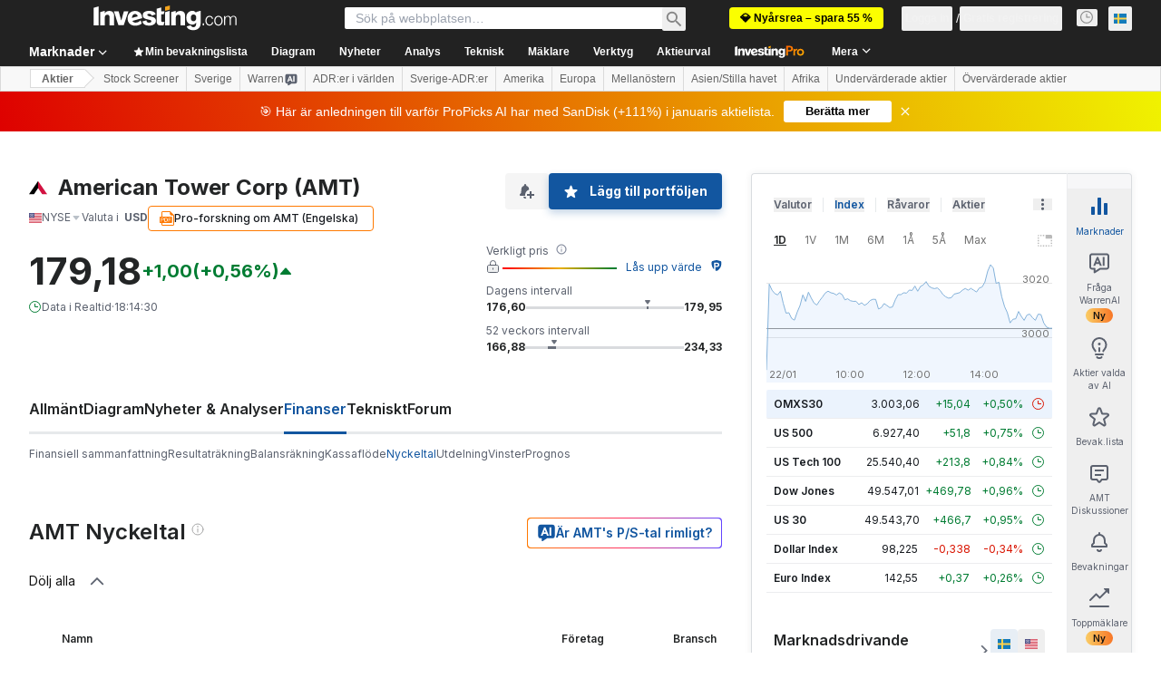

--- FILE ---
content_type: text/html; charset=utf-8
request_url: https://se.investing.com/equities/amer-tower-corp-ratios
body_size: 149493
content:
<!DOCTYPE html><html lang="sv" dir="ltr" class="html"><head><meta charSet="utf-8" data-next-head=""/><meta name="viewport" content="initial-scale=1.0,width=device-width" data-next-head=""/><link rel="canonical" href="https://se.investing.com/equities/amer-tower-corp-ratios" data-next-head=""/><link rel="alternate" hrefLang="x-default" href="https://www.investing.com/equities/amer-tower-corp-ratios" data-next-head=""/><link rel="alternate" hrefLang="en-us" href="https://www.investing.com/equities/amer-tower-corp-ratios" data-next-head=""/><link rel="alternate" hrefLang="he-il" href="https://il.investing.com/equities/amer-tower-corp-ratios" data-next-head=""/><link rel="alternate" hrefLang="ar" href="https://sa.investing.com/equities/amer-tower-corp-ratios" data-next-head=""/><link rel="alternate" hrefLang="es" href="https://es.investing.com/equities/amer-tower-corp-ratios" data-next-head=""/><link rel="alternate" hrefLang="fr" href="https://fr.investing.com/equities/amer-tower-corp-ratios" data-next-head=""/><link rel="alternate" hrefLang="zh-cn" href="https://cn.investing.com/equities/amer-tower-corp-ratios" data-next-head=""/><link rel="alternate" hrefLang="ru" href="https://ru.investing.com/equities/amer-tower-corp-ratios" data-next-head=""/><link rel="alternate" hrefLang="de" href="https://de.investing.com/equities/amer-tower-corp-ratios" data-next-head=""/><link rel="alternate" hrefLang="it" href="https://it.investing.com/equities/amer-tower-corp-ratios" data-next-head=""/><link rel="alternate" hrefLang="tr-tr" href="https://tr.investing.com/equities/amer-tower-corp-ratios" data-next-head=""/><link rel="alternate" hrefLang="ja" href="https://jp.investing.com/equities/amer-tower-corp-ratios" data-next-head=""/><link rel="alternate" hrefLang="pt" href="https://br.investing.com/equities/amer-tower-corp-ratios" data-next-head=""/><link rel="alternate" hrefLang="sv-se" href="https://se.investing.com/equities/amer-tower-corp-ratios" data-next-head=""/><link rel="alternate" hrefLang="el" href="https://gr.investing.com/equities/amer-tower-corp-ratios" data-next-head=""/><link rel="alternate" hrefLang="pl" href="https://pl.investing.com/equities/amer-tower-corp-ratios" data-next-head=""/><link rel="alternate" hrefLang="nl" href="https://nl.investing.com/equities/amer-tower-corp-ratios" data-next-head=""/><link rel="alternate" hrefLang="fi" href="https://fi.investing.com/equities/amer-tower-corp-ratios" data-next-head=""/><link rel="alternate" hrefLang="ko-kr" href="https://kr.investing.com/equities/amer-tower-corp-ratios" data-next-head=""/><link rel="alternate" hrefLang="es-mx" href="https://mx.investing.com/equities/amer-tower-corp-ratios" data-next-head=""/><link rel="alternate" hrefLang="pt-pt" href="https://pt.investing.com/equities/amer-tower-corp-ratios" data-next-head=""/><link rel="alternate" hrefLang="en-gb" href="https://uk.investing.com/equities/amer-tower-corp-ratios" data-next-head=""/><link rel="alternate" hrefLang="vi-vn" href="https://vn.investing.com/equities/amer-tower-corp-ratios" data-next-head=""/><link rel="alternate" hrefLang="th-th" href="https://th.investing.com/equities/amer-tower-corp-ratios" data-next-head=""/><link rel="alternate" hrefLang="id-id" href="https://id.investing.com/equities/amer-tower-corp-ratios" data-next-head=""/><link rel="alternate" hrefLang="zh-hk" href="https://hk.investing.com/equities/amer-tower-corp-ratios" data-next-head=""/><link rel="alternate" hrefLang="en-in" href="https://in.investing.com/equities/amer-tower-corp-ratios" data-next-head=""/><link rel="alternate" hrefLang="ms" href="https://ms.investing.com/equities/amer-tower-corp-ratios" data-next-head=""/><link rel="alternate" hrefLang="en-ca" href="https://ca.investing.com/equities/amer-tower-corp-ratios" data-next-head=""/><link rel="alternate" hrefLang="en-au" href="https://au.investing.com/equities/amer-tower-corp-ratios" data-next-head=""/><link rel="alternate" hrefLang="en-za" href="https://za.investing.com/equities/amer-tower-corp-ratios" data-next-head=""/><link rel="alternate" hrefLang="hi" href="https://hi.investing.com/equities/amer-tower-corp-ratios" data-next-head=""/><link rel="alternate" hrefLang="en-ng" href="https://ng.investing.com/equities/amer-tower-corp-ratios" data-next-head=""/><link rel="alternate" hrefLang="en-ph" href="https://ph.investing.com/equities/amer-tower-corp-ratios" data-next-head=""/><meta property="og:type" content="website" data-next-head=""/><meta property="og:url" content="https://se.investing.com/equities/amer-tower-corp-ratios" data-next-head=""/><meta property="og:image" content="https://i-invdn-com.investing.com/redesign/images/seo/investing_300X300.png" data-next-head=""/><meta property="og:site_name" content="Investing.com Svenska" data-next-head=""/><meta property="og:locale" content="sv_SE" data-next-head=""/><meta name="twitter:card" content="summary" data-next-head=""/><meta name="twitter:site" content="@InvestingSverig" data-next-head=""/><meta name="twitter:image" content="https://i-invdn-com.investing.com/redesign/images/seo/investing_300X300.png" data-next-head=""/><meta name="global-translation-variables" content="&quot;{}&quot;" data-next-head=""/><title data-next-head="">American Tower (AMT) Finansiella nyckeltal</title><meta name="description" content="Den här AMT sidan ger en tabell som innehåller kritiska finansiella nyckeltal såsom P/E-tal, EPS, ROI, och andra." data-next-head=""/><meta name="twitter:title" content="American Tower (AMT) Finansiella nyckeltal" data-next-head=""/><meta property="og:title" content="American Tower (AMT) Finansiella nyckeltal" data-next-head=""/><meta name="twitter:description" content="Den här AMT sidan ger en tabell som innehåller kritiska finansiella nyckeltal såsom P/E-tal, EPS, ROI, och andra." data-next-head=""/><meta property="og:description" content="Den här AMT sidan ger en tabell som innehåller kritiska finansiella nyckeltal såsom P/E-tal, EPS, ROI, och andra." data-next-head=""/><link rel="dns-prefetch" href="//securepubads.g.doubleclick.net"/><link rel="dns-prefetch" href="//monetization.prod.invmed.co"/><link rel="dns-prefetch" href="//c.amazon-adsystem.com"/><link rel="dns-prefetch" href="//fonts.googleapis.com"/><link rel="preconnect" href="//cdn.investing.com"/><link rel="preconnect" href="//live.primis.tech"/><link rel="preconnect" href="//fonts.gstatic.com" crossorigin=""/><link rel="icon" href="/favicon.ico" type="image/x-icon"/><link rel="icon" type="image/png" sizes="16x16" href="/favicon-16x16.png"/><link rel="icon" type="image/png" sizes="32x32" href="/favicon-32x32.png"/><link rel="icon" type="image/png" sizes="48x48" href="/favicon-48x48.png"/><link rel="apple-touch-icon" sizes="180x180" href="/apple-touch-icon.png"/><meta name="apple-mobile-web-app-capable" content="yes"/><meta name="apple-mobile-web-app-title" content="Investing.com"/><meta name="theme-color" content="#222222"/><link rel="preload" href="https://cdn.investing.com/x/43f6e8f/_next/static/css/9c02ea72c4869f7b.css" as="style"/><link rel="preload" href="https://cdn.investing.com/x/43f6e8f/_next/static/css/891daee33b815520.css" as="style"/><link rel="preload" href="https://cdn.investing.com/x/43f6e8f/_next/static/css/77e248a8f33d538f.css" as="style"/><link rel="preload" href="https://cdn.investing.com/x/43f6e8f/_next/static/css/12e1b4a631d6c0a2.css" as="style"/><link rel="preload" href="https://cdn.investing.com/x/43f6e8f/_next/static/css/7e93f9d70dcbe38e.css" as="style"/><script data-next-head="">window.dataLayer=window.dataLayer||[];function gtag(){dataLayer.push(arguments)};window.__imntz=window.__imntz||{};window.__imntz.queue=window.__imntz.queue||[];window.googletag=window.googletag||{cmd:[]};window.yaContextCb=window.yaContextCb||[];window.OneTrust={};function OptanonWrapper(){}</script><script>try {
            const userEmailStr = false;
            if (userEmailStr) {
                window.__imntz.queue.push(() => { window.__imntz.api().setUserDetail("email", userEmailStr) })
            }
        } catch (error) {
            console.error("Failed to serialize userEmailHashed:", error);
        }</script><link rel="stylesheet" href="https://fonts.googleapis.com/css2?family=Inter:wght@400;500;600;700&amp;display=swap"/><script id="init_globals" data-nscript="beforeInteractive">window.page_design="refactoring_full_width";(function(w,d,s,l,i){w[l]=w[l]||[];w[l].push({'gtm.start':new Date().getTime(),event:'gtm.js'});var f=d.getElementsByTagName(s)[0],j=d.createElement(s),dl=l!='dataLayer'?'&l='+l:'';j.async=true;j.src='/gcode/?id='+i+dl;f.parentNode.insertBefore(j,f);})(window,document,'script','dataLayer','GTM-PGT3R3D');</script><script id="fb_pixel" data-nscript="beforeInteractive">!function(f,b,e,v,n,t,s){if(f.fbq)return;n=f.fbq=function(){n.callMethod? n.callMethod.apply(n,arguments):n.queue.push(arguments)};if(!f._fbq)f._fbq=n;n.push=n;n.loaded=!0;n.version='2.0';n.queue=[];t=b.createElement(e);t.async=!0;t.src=v;s=b.getElementsByTagName(e)[0];s.parentNode.insertBefore(t,s)}(window, document,'script','https://connect.facebook.net/en_US/fbevents.js');</script><script id="pubx_ads" data-nscript="beforeInteractive">(function(){
                            var PUBX_FF_ALWAYS_ENABLED = true;
                            var PUBX_ON_PERCENTAGE = 95;
                            var AUCTION_DELAY = 100;
                            var pubxId = "71b864d1-8747-49a4-9279-13f89d43e57f";
                            var pbNamespace = "pbjs";
                            var e=window[pbNamespace]=window[pbNamespace]||{};e.que=e.que||[];window.__pubx__=window.__pubx__||{};window.__pubx__.pubxFFAlwaysEnabled=PUBX_FF_ALWAYS_ENABLED;var o=null;window.__pubxLoaded__=Math.random()<PUBX_ON_PERCENTAGE/100;var a=`https://floor.pbxai.com/?pubxId=${pubxId}${window.__pubxLoaded__?"":`&pbx_e=1`}&page=${window.location.href}`;const n={a:[0,1],b:[2,6],c:[7,11],d:[12,16],e:[17,Number.MAX_SAFE_INTEGER]};const t=(e,o)=>{const a=e.bidRequestsCount||0;const t=Object.keys(n);for(const e of t){const o=n[e];if(a>=o[0]&&a<=o[1]){return e}}return t[t.length-1]};const r=(e,o)=>e.bidder;if(e.que.push===Array.prototype.push&&(window.__pubxLoaded__||PUBX_FF_ALWAYS_ENABLED)){var d=document.createElement("link");d.rel="preload";d.href=a;d.as="fetch";d.crossOrigin=true;document.head.appendChild(d)}if(window.__pubxLoaded__){try{var u=localStorage.getItem("pubx:defaults");var i=JSON.parse(u);var _=i?i["data"]:o;window.__pubx__.pubxDefaultsAvailable=true;if(!_||_&&typeof _==="object"&&_.expiry<Date.now()){window.__pubx__.pubxDefaultsAvailable=false}else{o=_}}catch(e){console.error("Pubx: Error parsing defaults",e);window.__pubx__.pubxDefaultsAvailable=false}}if(PUBX_FF_ALWAYS_ENABLED||window.__pubxLoaded__){e.que.push((function(){e.setConfig({floors:{enforcement:{floorDeals:true},auctionDelay:AUCTION_DELAY,endpoint:{url:a},additionalSchemaFields:{rank:t,bidder:r},data:o}})}))}var p=document.createElement("script"),l=`https://cdn.pbxai.com/${pubxId}.js?pbxd=${encodeURIComponent(window.location.origin)}`;p.src=l;p.async=true;document.head.appendChild(p);
                        })();</script><script id="inv_ads" data-nscript="beforeInteractive">window.__imntz.config={preset:{"version":"2248","wrapper":"3.36.2-rc3","prebid":"26","constraints":{"bid_factor":{"adagio":[0.96],"amazon":[1],"appnexus":[0.91],"criteo":[0.91],"inmobi":[0.91],"insticator":[0.88],"ix":[0.94],"medianet":[0.94],"nextMillennium":[0.95],"pubmatic":[0.92],"richaudience":[0.89],"seedtag":[0.95],"sevio":[0.85],"smilewanted":[0.84],"sparteo":[0.91],"triplelift":[0.95],"vidazoo_cache":[0.95],"vidazoo_display":[0.9],"vidazoo_run":[0.95],"vidazooRTB":[0.95]},"bid_page":{},"ccpa_compatible":{"adagio":true,"amazon":true,"appnexus":true,"criteo":true,"inmobi":true,"insticator":true,"ix":true,"medianet":true,"nextMillennium":true,"pubmatic":true,"richaudience":true,"seedtag":true,"sevio":true,"smilewanted":true,"sparteo":true,"triplelift":true,"vidazoo_cache":true,"vidazoo_display":true,"vidazoo_run":true,"vidazooRTB":true},"gdpr_compatible":{"adagio":true,"amazon":true,"appnexus":true,"criteo":true,"inmobi":true,"insticator":true,"ix":true,"medianet":true,"nextMillennium":true,"pubmatic":true,"richaudience":true,"seedtag":true,"sevio":true,"smilewanted":true,"sparteo":true,"triplelift":true,"vidazoo_cache":true,"vidazoo_display":true,"vidazoo_run":true,"vidazooRTB":true},"exclude_adex":false,"auction_timeout":3000},"bidderConfig":[],"bidderAliases":{"vidazoo_cache":"vidazoo","vidazoo_display":"vidazoo","vidazoo_run":"vidazoo","vidazooRTB":"vidazoo"},"analyticsRefreshCounterMainSite":true,"analyticsPrebidMainSite":[],"userIdsMainSite":[{"name":"lotamePanoramaId","params":{"clientId":"17516"}}],"rtdProviders":[{"name":"adagio","params":{"site":"ms-investing-com","organizationId":"1306"}},{"name":"contxtful","waitForIt":true,"params":{"version":"v1","customer":"INVP251016","bidders":["contxtful"],"adServerTargeting":true}}],"intentIQ":{"enabled":false,"config":{}},"ad_units":[{"placement":"Billboard_Default","group":"Billboard_Desktop","name":"/6938/FP_SE_site/FP_SE_Billboard_Default","sizesV2":{"0":["fluid",[980,250],[970,250],[970,90],[728,90]],"1440":["fluid",[1,1],[1000,200],[70,130],[980,250],[970,100],[1192,250],[1192,90],[1192,100],[1192,130],[1192,250]]},"refreshSettings":{"refresh":30000,"maxRefreshWhenNoFill":2,"emptySlotRefreshTimeout":20000},"conditions":{},"adex_sizes":null,"infinite":false,"interstitial":false,"repeatable":true,"reportable":true,"position":4,"bidders":[{"bidder":"adagio","params":{"organizationId":"1306","site":"ms-investing-com","placement":"FP_Desktop_Billboard_Default"}},{"bidder":"amazon","params":{}},{"bidder":"appnexus","params":{"placementId":25736098}},{"bidder":"criteo","params":{"networkId":8767,"pubid":"101558","publisherSubId":"Investing_FP"}},{"bidder":"inmobi","params":{"plc":"10000516454"}},{"bidder":"insticator","params":{"adUnitId":"01J7KDP73SZRTF5JFW5Y3BYCJB"}},{"bidder":"ix","params":{"siteId":"842306"}},{"bidder":"medianet","params":{"cid":"8CUFV8103","crid":"461148263"}},{"bidder":"nextMillennium","params":{"placement_id":"38476"}},{"bidder":"pubmatic","params":{"publisherId":"158008","adSlot":"FP_Desktop_Billboard_Default"}},{"bidder":"richaudience","params":{"pid":"Igh8Py6HZx","supplyType":"site"}},{"bidder":"seedtag","params":{"publisherId":"8874-9209-01","adUnitId":"33954228","placement":"inBanner"}},{"bidder":"sevio","params":{"zone":"707e58fe-594f-44b8-a90a-efc82e5d3359"}},{"bidder":"smilewanted","params":{"zoneId":"investing.com_hb_display_1"}},{"bidder":"sparteo","params":{"networkId":"db772092-18cf-4792-8b3e-813f4058138b"}},{"bidder":"triplelift","params":{"inventoryCode":"FP_Desktop_Billboard_Default"}},{"bidder":"vidazoo_cache","params":{"cId":"640f2a52788490340c4e4625","pId":"59ac17c192832d0011283fe3","subDomain":"exchange"}},{"bidder":"vidazoo_display","params":{"cId":"63cfdd11f8623a513e005157","pId":"59ac17c192832d0011283fe3"}},{"bidder":"vidazoo_run","params":{"cId":"66826e41f025c827c59e1f33","pId":"59ac17c192832d0011283fe3","subDomain":"exchange"}},{"bidder":"vidazooRTB","params":{"cId":"6370fa452697061fcb6a0e92","pId":"59ac17c192832d0011283fe3","subDomain":"exchange"}}]},{"placement":"Content_box1","group":"Content_Box_Desktop","name":"/6938/FP_SE_site/FP_SE_Content_box1","sizesV2":{"0":[[336,280],[300,250],[320,100]]},"refreshSettings":{"refresh":30000,"maxRefreshWhenNoFill":2,"emptySlotRefreshTimeout":20000},"conditions":{},"adex_sizes":null,"infinite":true,"interstitial":false,"repeatable":true,"reportable":false,"position":0,"bidders":[{"bidder":"adagio","params":{"organizationId":"1306","site":"ms-investing-com","placement":"FP_Content_box1"}},{"bidder":"amazon","params":{}},{"bidder":"appnexus","params":{"placementId":32284523}},{"bidder":"criteo","params":{"networkId":8767,"pubid":"101558","publisherSubId":"Investing_FP"}},{"bidder":"inmobi","params":{"plc":"10000516455"}},{"bidder":"insticator","params":{"adUnitId":"01J7KDP73SZRTF5JFW5Y3BYCJB"}},{"bidder":"ix","params":{"siteId":"1081693"}},{"bidder":"medianet","params":{"cid":"8CUFV8103","crid":"396815734"}},{"bidder":"nextMillennium","params":{"placement_id":"54125"}},{"bidder":"pubmatic","params":{"publisherId":"158008","adSlot":"FP_Content_box1"}},{"bidder":"richaudience","params":{"pid":"bgzuJBsVNN","supplyType":"site"}},{"bidder":"seedtag","params":{"publisherId":"8874-9209-01","adUnitId":"31389115","placement":"inArticle"}},{"bidder":"sevio","params":{"zone":"91b2b108-01e6-4f4f-91ac-ea8126cf8513"}},{"bidder":"smilewanted","params":{"zoneId":"investing.com_hb_display_10"}},{"bidder":"sparteo","params":{"networkId":"db772092-18cf-4792-8b3e-813f4058138b"}},{"bidder":"triplelift","params":{"inventoryCode":"investing_FP_Content_Touch_box1_300x250_pb"}},{"bidder":"vidazoo_cache","params":{"cId":"640f2a52788490340c4e4625","pId":"59ac17c192832d0011283fe3","subDomain":"exchange"}},{"bidder":"vidazoo_display","params":{"cId":"63cfdd11f8623a513e005157","pId":"59ac17c192832d0011283fe3"}},{"bidder":"vidazoo_run","params":{"cId":"66826e41f025c827c59e1f33","pId":"59ac17c192832d0011283fe3","subDomain":"exchange"}},{"bidder":"vidazooRTB","params":{"cId":"6370fa452697061fcb6a0e92","pId":"59ac17c192832d0011283fe3","subDomain":"exchange"}}]},{"placement":"Content_box2","group":"Content_Box_Desktop","name":"/6938/FP_SE_site/FP_SE_Content_box2","sizesV2":{"0":[[336,280],[300,250],[320,100]]},"refreshSettings":{"refresh":30000,"maxRefreshWhenNoFill":2,"emptySlotRefreshTimeout":20000},"conditions":{},"adex_sizes":null,"infinite":true,"interstitial":false,"repeatable":true,"reportable":false,"position":0,"bidders":[{"bidder":"adagio","params":{"organizationId":"1306","site":"ms-investing-com","placement":"FP_Content_box2"}},{"bidder":"amazon","params":{}},{"bidder":"appnexus","params":{"placementId":32284524}},{"bidder":"criteo","params":{"networkId":8767,"pubid":"101558","publisherSubId":"Investing_FP"}},{"bidder":"inmobi","params":{"plc":"10000516466"}},{"bidder":"insticator","params":{"adUnitId":"01J7KDP73SZRTF5JFW5Y3BYCJB"}},{"bidder":"ix","params":{"siteId":"1081694"}},{"bidder":"medianet","params":{"cid":"8CUFV8103","crid":"470368241"}},{"bidder":"nextMillennium","params":{"placement_id":"54126"}},{"bidder":"pubmatic","params":{"publisherId":"158008","adSlot":"FP_Content_box2"}},{"bidder":"richaudience","params":{"pid":"clrDnhUiMu","supplyType":"site"}},{"bidder":"seedtag","params":{"publisherId":"8874-9209-01","adUnitId":"31389115","placement":"inArticle"}},{"bidder":"sevio","params":{"zone":"ff16c017-b79c-4252-b527-e6d0e042ff08"}},{"bidder":"smilewanted","params":{"zoneId":"investing.com_hb_display_11"}},{"bidder":"sparteo","params":{"networkId":"db772092-18cf-4792-8b3e-813f4058138b"}},{"bidder":"triplelift","params":{"inventoryCode":"investing_FP_Content_Touch_box1_300x250_pb"}},{"bidder":"vidazoo_cache","params":{"cId":"640f2a52788490340c4e4625","pId":"59ac17c192832d0011283fe3","subDomain":"exchange"}},{"bidder":"vidazoo_display","params":{"cId":"63cfdd11f8623a513e005157","pId":"59ac17c192832d0011283fe3"}},{"bidder":"vidazoo_run","params":{"cId":"66826e41f025c827c59e1f33","pId":"59ac17c192832d0011283fe3","subDomain":"exchange"}},{"bidder":"vidazooRTB","params":{"cId":"6370fa452697061fcb6a0e92","pId":"59ac17c192832d0011283fe3","subDomain":"exchange"}}]},{"placement":"Content_box1","group":"Content_Box_Desktop","name":"/6938/FP_SE_site/FP_SE_Content_box3","sizesV2":{"0":[[336,280],[300,250],[320,100]]},"refreshSettings":{"refresh":30000,"maxRefreshWhenNoFill":2,"emptySlotRefreshTimeout":20000},"conditions":{},"adex_sizes":null,"infinite":true,"interstitial":false,"repeatable":true,"reportable":false,"position":0,"bidders":[{"bidder":"adagio","params":{"organizationId":"1306","site":"ms-investing-com","placement":"FP_Content_box3"}},{"bidder":"amazon","params":{}},{"bidder":"appnexus","params":{"placementId":33153547}},{"bidder":"criteo","params":{"networkId":8767,"pubid":"101558","publisherSubId":"Investing_FP"}},{"bidder":"inmobi","params":{"plc":"10000516467"}},{"bidder":"insticator","params":{"adUnitId":"01J7KDP73SZRTF5JFW5Y3BYCJB"}},{"bidder":"ix","params":{"siteId":"1121966"}},{"bidder":"medianet","params":{"cid":"8CUFV8103","crid":"371597972"}},{"bidder":"nextMillennium","params":{"placement_id":"59561"}},{"bidder":"pubmatic","params":{"publisherId":"158008","adSlot":"FP_Content_box3"}},{"bidder":"richaudience","params":{"pid":"TzwcYyGuQa","supplyType":"site"}},{"bidder":"seedtag","params":{"publisherId":"8874-9209-01","adUnitId":"31093022","placement":"inArticle"}},{"bidder":"sevio","params":{"zone":"2eb6009c-0f72-410c-bb46-443de20c78dd"}},{"bidder":"smilewanted","params":{"zoneId":"investing.com_hb_display_12"}},{"bidder":"sparteo","params":{"networkId":"db772092-18cf-4792-8b3e-813f4058138b"}},{"bidder":"triplelift","params":{"inventoryCode":"investing_FP_Content_Touch_box1_300x250_pb"}},{"bidder":"vidazoo_cache","params":{"cId":"640f2a52788490340c4e4625","pId":"59ac17c192832d0011283fe3","subDomain":"exchange"}},{"bidder":"vidazoo_display","params":{"cId":"63cfdd11f8623a513e005157","pId":"59ac17c192832d0011283fe3"}},{"bidder":"vidazoo_run","params":{"cId":"66826e41f025c827c59e1f33","pId":"59ac17c192832d0011283fe3","subDomain":"exchange"}},{"bidder":"vidazooRTB","params":{"cId":"6370fa452697061fcb6a0e92","pId":"59ac17c192832d0011283fe3","subDomain":"exchange"}}]},{"placement":"Content_box2","group":"Content_Box_Desktop","name":"/6938/FP_SE_site/FP_SE_Content_box4","sizesV2":{"0":[[336,280],[300,250],[320,100]]},"refreshSettings":{"refresh":30000,"maxRefreshWhenNoFill":2,"emptySlotRefreshTimeout":20000},"conditions":{},"adex_sizes":null,"infinite":true,"interstitial":false,"repeatable":true,"reportable":false,"position":0,"bidders":[{"bidder":"adagio","params":{"organizationId":"1306","site":"ms-investing-com","placement":"FP_Content_box4"}},{"bidder":"amazon","params":{}},{"bidder":"appnexus","params":{"placementId":33153546}},{"bidder":"criteo","params":{"networkId":8767,"pubid":"101558","publisherSubId":"Investing_FP"}},{"bidder":"inmobi","params":{"plc":"10000516464"}},{"bidder":"insticator","params":{"adUnitId":"01J7KDP73SZRTF5JFW5Y3BYCJB"}},{"bidder":"ix","params":{"siteId":"1121967"}},{"bidder":"medianet","params":{"cid":"8CUFV8103","crid":"777292526"}},{"bidder":"nextMillennium","params":{"placement_id":"59562"}},{"bidder":"pubmatic","params":{"publisherId":"158008","adSlot":"FP_Content_box4"}},{"bidder":"richaudience","params":{"pid":"0X2hTpKKO8","supplyType":"site"}},{"bidder":"seedtag","params":{"publisherId":"8874-9209-01","adUnitId":"31093022","placement":"inArticle"}},{"bidder":"sevio","params":{"zone":"32c688a9-a47e-4f2e-860c-f42594e1e501"}},{"bidder":"smilewanted","params":{"zoneId":"investing.com_hb_display_13"}},{"bidder":"sparteo","params":{"networkId":"db772092-18cf-4792-8b3e-813f4058138b"}},{"bidder":"triplelift","params":{"inventoryCode":"investing_FP_Content_Touch_box1_300x250_pb"}},{"bidder":"vidazoo_cache","params":{"cId":"640f2a52788490340c4e4625","pId":"59ac17c192832d0011283fe3","subDomain":"exchange"}},{"bidder":"vidazoo_display","params":{"cId":"63cfdd11f8623a513e005157","pId":"59ac17c192832d0011283fe3"}},{"bidder":"vidazoo_run","params":{"cId":"66826e41f025c827c59e1f33","pId":"59ac17c192832d0011283fe3","subDomain":"exchange"}},{"bidder":"vidazooRTB","params":{"cId":"6370fa452697061fcb6a0e92","pId":"59ac17c192832d0011283fe3","subDomain":"exchange"}}]},{"placement":"Content_Leaderboard1","group":"Content_Leaderboard_Desktop","name":"/6938/FP_SE_site/FP_SE_Content_Leaderboard1","sizesV2":{"0":["fluid",[728,90]]},"refreshSettings":{"refresh":30000,"maxRefreshWhenNoFill":2,"emptySlotRefreshTimeout":20000},"conditions":{},"adex_sizes":null,"infinite":true,"interstitial":false,"repeatable":true,"reportable":false,"position":0,"bidders":[{"bidder":"adagio","params":{"organizationId":"1306","site":"ms-investing-com","placement":"FP_Midpage_Leaderboard_1"}},{"bidder":"amazon","params":{}},{"bidder":"appnexus","params":{"placementId":32284522}},{"bidder":"criteo","params":{"networkId":8767,"pubid":"101558","publisherSubId":"Investing_FP"}},{"bidder":"inmobi","params":{"plc":"10000516460"}},{"bidder":"insticator","params":{"adUnitId":"01J7KDP73SZRTF5JFW5Y3BYCJB"}},{"bidder":"ix","params":{"siteId":"1081692"}},{"bidder":"medianet","params":{"cid":"8CUFV8103","crid":"184151924"}},{"bidder":"nextMillennium","params":{"placement_id":"54124"}},{"bidder":"pubmatic","params":{"publisherId":"158008","adSlot":"FP_Content_Leaderboard1"}},{"bidder":"richaudience","params":{"pid":"gDnw9o7Caz","supplyType":"site"}},{"bidder":"seedtag","params":{"publisherId":"8874-9209-01","adUnitId":"31773561","placement":"inArticle"}},{"bidder":"sevio","params":{"zone":"0ac4c6bd-40ac-4a19-ad03-0093e4b0a8cd"}},{"bidder":"smilewanted","params":{"zoneId":"investing.com_hb_display_8"}},{"bidder":"sparteo","params":{"networkId":"db772092-18cf-4792-8b3e-813f4058138b"}},{"bidder":"triplelift","params":{"inventoryCode":"investing_FP_Midpage_Leaderboard_1_728x90_pb"}},{"bidder":"vidazoo_cache","params":{"cId":"640f2a52788490340c4e4625","pId":"59ac17c192832d0011283fe3","subDomain":"exchange"}},{"bidder":"vidazoo_display","params":{"cId":"63cfdd11f8623a513e005157","pId":"59ac17c192832d0011283fe3"}},{"bidder":"vidazoo_run","params":{"cId":"66826e41f025c827c59e1f33","pId":"59ac17c192832d0011283fe3","subDomain":"exchange"}},{"bidder":"vidazooRTB","params":{"cId":"6370fa452697061fcb6a0e92","pId":"59ac17c192832d0011283fe3","subDomain":"exchange"}}]},{"placement":"Content_Leaderboard1","group":"Content_Leaderboard_Desktop","name":"/6938/FP_SE_site/FP_SE_Content_Leaderboard2","sizesV2":{"0":["fluid",[728,90]]},"refreshSettings":{"refresh":30000,"maxRefreshWhenNoFill":2,"emptySlotRefreshTimeout":20000},"conditions":{},"adex_sizes":null,"infinite":true,"interstitial":false,"repeatable":true,"reportable":false,"position":0,"bidders":[{"bidder":"adagio","params":{"organizationId":"1306","site":"ms-investing-com","placement":"FP_Content_Leaderboard2"}},{"bidder":"amazon","params":{}},{"bidder":"appnexus","params":{"placementId":33153548}},{"bidder":"criteo","params":{"networkId":8767,"pubid":"101558","publisherSubId":"Investing_FP"}},{"bidder":"inmobi","params":{"plc":"10000516459"}},{"bidder":"insticator","params":{"adUnitId":"01J7KDP73SZRTF5JFW5Y3BYCJB"}},{"bidder":"ix","params":{"siteId":"1121965"}},{"bidder":"medianet","params":{"cid":"8CUFV8103","crid":"425547581"}},{"bidder":"nextMillennium","params":{"placement_id":"59560"}},{"bidder":"pubmatic","params":{"publisherId":"158008","adSlot":"FP_Content_Leaderboard2"}},{"bidder":"richaudience","params":{"pid":"IS5Ezuuj9P","supplyType":"site"}},{"bidder":"seedtag","params":{"publisherId":"8874-9209-01","adUnitId":"31773561","placement":"inArticle"}},{"bidder":"sevio","params":{"zone":"d742874d-3eac-4ba9-8ecd-a92e6376f55b"}},{"bidder":"smilewanted","params":{"zoneId":"investing.com_hb_display_9"}},{"bidder":"sparteo","params":{"networkId":"db772092-18cf-4792-8b3e-813f4058138b"}},{"bidder":"triplelift","params":{"inventoryCode":"investing_FP_Midpage_Leaderboard_1_728x90_pb"}},{"bidder":"vidazoo_cache","params":{"cId":"640f2a52788490340c4e4625","pId":"59ac17c192832d0011283fe3","subDomain":"exchange"}},{"bidder":"vidazoo_display","params":{"cId":"63cfdd11f8623a513e005157","pId":"59ac17c192832d0011283fe3"}},{"bidder":"vidazoo_run","params":{"cId":"66826e41f025c827c59e1f33","pId":"59ac17c192832d0011283fe3","subDomain":"exchange"}},{"bidder":"vidazooRTB","params":{"cId":"6370fa452697061fcb6a0e92","pId":"59ac17c192832d0011283fe3","subDomain":"exchange"}}]},{"placement":"Content_Midpage_1","group":"Content_Midpage_1_Desktop","name":"/6938/FP_SE_site/FP_SE_Content_Midpage_1","sizesV2":{"0":["fluid",[980,250],[970,250],[970,90],[728,90],[1,1]]},"refreshSettings":{"refresh":30000,"maxRefreshWhenNoFill":2,"emptySlotRefreshTimeout":20000},"conditions":{"selector_margin_pixels":350},"adex_sizes":null,"infinite":false,"interstitial":false,"repeatable":true,"reportable":false,"position":3,"bidders":[{"bidder":"amazon","params":{}}]},{"placement":"Content_Midpage_2","group":"Content_Midpage_2_Desktop","name":"/6938/FP_SE_site/FP_SE_Content_Midpage_2","sizesV2":{"0":["fluid",[980,250],[970,250],[970,90],[728,90],[1,1]]},"refreshSettings":{"refresh":30000,"maxRefreshWhenNoFill":2,"emptySlotRefreshTimeout":20000},"conditions":{"selector_margin_pixels":350},"adex_sizes":null,"infinite":false,"interstitial":false,"repeatable":true,"reportable":false,"position":3,"bidders":[{"bidder":"amazon","params":{}}]},{"placement":"Content_Midpage_3","group":"Content_Midpage_3_Desktop","name":"/6938/FP_SE_site/FP_SE_Content_Midpage_3","sizesV2":{"0":["fluid",[980,250],[970,250],[970,90],[728,90],[1,1]]},"refreshSettings":{"refresh":30000,"maxRefreshWhenNoFill":2,"emptySlotRefreshTimeout":20000},"conditions":{"selector_margin_pixels":350},"adex_sizes":null,"infinite":false,"interstitial":false,"repeatable":true,"reportable":false,"position":3,"bidders":[{"bidder":"amazon","params":{}}]},{"placement":"Forum_Comments_Infinite","group":"Commentary_Leaderboard_Desktop","name":"/6938/FP_SE_site/FP_SE_Forum_Comments_Infinite","sizesV2":{"0":[[728,90]]},"refreshSettings":{"refresh":30000,"maxRefreshWhenNoFill":2,"emptySlotRefreshTimeout":20000},"conditions":{},"adex_sizes":null,"infinite":true,"interstitial":false,"repeatable":true,"reportable":false,"position":0,"bidders":[{"bidder":"adagio","params":{"organizationId":"1306","site":"ms-investing-com","placement":"FP_Forum_Comments_Infinite"}},{"bidder":"amazon","params":{}},{"bidder":"appnexus","params":{"placementId":31794684}},{"bidder":"criteo","params":{"networkId":8767,"pubid":"101558","publisherSubId":"Investing_FP"}},{"bidder":"inmobi","params":{"plc":"10000516456"}},{"bidder":"insticator","params":{"adUnitId":"01J7KDP73SZRTF5JFW5Y3BYCJB"}},{"bidder":"ix","params":{"siteId":"1071077"}},{"bidder":"medianet","params":{"cid":"8CUFV8103","crid":"589166642"}},{"bidder":"nextMillennium","params":{"placement_id":"52724"}},{"bidder":"pubmatic","params":{"publisherId":"158008","adSlot":"FP_Forum_Comments_Infinite"}},{"bidder":"richaudience","params":{"pid":"hf8JaKfWDM","supplyType":"site"}},{"bidder":"seedtag","params":{"publisherId":"8874-9209-01","adUnitId":"31389114","placement":"inArticle"}},{"bidder":"sevio","params":{"zone":"fd88ab06-02d9-4dae-a982-2d0262a5da8d"}},{"bidder":"smilewanted","params":{"zoneId":"investing.com_hb_display_7"}},{"bidder":"sparteo","params":{"networkId":"db772092-18cf-4792-8b3e-813f4058138b"}},{"bidder":"triplelift","params":{"inventoryCode":"investing_FP_Midpage_Leaderboard_1_728x90_pb"}},{"bidder":"vidazoo_cache","params":{"cId":"640f2a52788490340c4e4625","pId":"59ac17c192832d0011283fe3","subDomain":"exchange"}},{"bidder":"vidazoo_display","params":{"cId":"63cfdd11f8623a513e005157","pId":"59ac17c192832d0011283fe3"}},{"bidder":"vidazoo_run","params":{"cId":"66826e41f025c827c59e1f33","pId":"59ac17c192832d0011283fe3","subDomain":"exchange"}},{"bidder":"vidazooRTB","params":{"cId":"6370fa452697061fcb6a0e92","pId":"59ac17c192832d0011283fe3","subDomain":"exchange"}}]},{"placement":"Midpage_Leaderboard_1","group":"Midpage Leaderboard 1","name":"/6938/FP_SE_site/FP_SE_Midpage_Leaderboard_1","sizesV2":{"0":[[728,90],[468,60],["fluid"]]},"refreshSettings":{"refresh":30000,"maxRefreshWhenNoFill":2,"emptySlotRefreshTimeout":20000},"conditions":{"selector_margin_pixels":500},"adex_sizes":null,"infinite":false,"interstitial":false,"repeatable":true,"reportable":false,"position":6,"bidders":[]},{"placement":"Sideblock_1_Default","group":"Sideblock_1_Desktop","name":"/6938/FP_SE_site/FP_SE_Sideblock_1_Default","sizesV2":{"0":[[300,600],[120,600],[160,600],[336,280],[320,280],[336,250],[300,250]]},"refreshSettings":{"refresh":30000,"maxRefreshWhenNoFill":2,"emptySlotRefreshTimeout":20000},"conditions":{"selector_margin_pixels":350},"adex_sizes":null,"infinite":false,"interstitial":false,"repeatable":true,"reportable":true,"position":6,"bidders":[{"bidder":"adagio","params":{"organizationId":"1306","site":"ms-investing-com","placement":"FP_Desktop_Sideblock_1_Default"}},{"bidder":"amazon","params":{}},{"bidder":"appnexus","params":{"placementId":25736099}},{"bidder":"criteo","params":{"networkId":8767,"pubid":"101558","publisherSubId":"Investing_FP"}},{"bidder":"inmobi","params":{"plc":"10000516457"}},{"bidder":"insticator","params":{"adUnitId":"01J7KDP73SZRTF5JFW5Y3BYCJB"}},{"bidder":"ix","params":{"siteId":"842307"}},{"bidder":"medianet","params":{"cid":"8CUFV8103","crid":"853582964"}},{"bidder":"nextMillennium","params":{"placement_id":"38477"}},{"bidder":"pubmatic","params":{"publisherId":"158008","adSlot":"FP_Desktop_Sideblock_1_Default"}},{"bidder":"richaudience","params":{"pid":"iYLBbct1Yl","supplyType":"site"}},{"bidder":"seedtag","params":{"publisherId":"8874-9209-01","adUnitId":"31389115","placement":"inArticle"}},{"bidder":"sevio","params":{"zone":"31ba0913-e379-49ba-8c89-40b605f05bd8"}},{"bidder":"smilewanted","params":{"zoneId":"investing.com_hb_display_2"}},{"bidder":"sparteo","params":{"networkId":"db772092-18cf-4792-8b3e-813f4058138b"}},{"bidder":"triplelift","params":{"inventoryCode":"FP_Desktop_Sideblock_1_Default"}},{"bidder":"vidazoo_cache","params":{"cId":"640f2a52788490340c4e4625","pId":"59ac17c192832d0011283fe3","subDomain":"exchange"}},{"bidder":"vidazoo_display","params":{"cId":"63cfdd11f8623a513e005157","pId":"59ac17c192832d0011283fe3"}},{"bidder":"vidazoo_run","params":{"cId":"66826e41f025c827c59e1f33","pId":"59ac17c192832d0011283fe3","subDomain":"exchange"}},{"bidder":"vidazooRTB","params":{"cId":"6370fa452697061fcb6a0e92","pId":"59ac17c192832d0011283fe3","subDomain":"exchange"}}]},{"placement":"Sideblock_2_Default","group":"Sideblock_2_Desktop","name":"/6938/FP_SE_site/FP_SE_Sideblock_2_Default","sizesV2":{"0":[[336,280],[320,100],[300,100],[300,250]]},"refreshSettings":{"refresh":30000,"maxRefreshWhenNoFill":2,"emptySlotRefreshTimeout":20000},"conditions":{"selector_margin_pixels":500},"adex_sizes":null,"infinite":false,"interstitial":false,"repeatable":true,"reportable":false,"position":6,"bidders":[{"bidder":"adagio","params":{"organizationId":"1306","site":"ms-investing-com","placement":"FP_Desktop_Sideblock_2_Default"}},{"bidder":"amazon","params":{}},{"bidder":"appnexus","params":{"placementId":25736100}},{"bidder":"criteo","params":{"networkId":8767,"pubid":"101558","publisherSubId":"Investing_FP"}},{"bidder":"inmobi","params":{"plc":"10000516463"}},{"bidder":"insticator","params":{"adUnitId":"01J7KDP73SZRTF5JFW5Y3BYCJB"}},{"bidder":"ix","params":{"siteId":"842308"}},{"bidder":"medianet","params":{"cid":"8CUFV8103","crid":"134209715"}},{"bidder":"nextMillennium","params":{"placement_id":"38478"}},{"bidder":"pubmatic","params":{"publisherId":"158008","adSlot":"FP_Desktop_Sideblock_2_Default"}},{"bidder":"richaudience","params":{"pid":"3k54tN30pp","supplyType":"site"}},{"bidder":"seedtag","params":{"publisherId":"8874-9209-01","adUnitId":"31389115","placement":"inArticle"}},{"bidder":"sevio","params":{"zone":"5ded87a7-fb94-4b91-ba69-0a5f959c718c"}},{"bidder":"smilewanted","params":{"zoneId":"investing.com_hb_display_3"}},{"bidder":"sparteo","params":{"networkId":"db772092-18cf-4792-8b3e-813f4058138b"}},{"bidder":"triplelift","params":{"inventoryCode":"FP_Desktop_Sideblock_2_Default"}},{"bidder":"vidazoo_cache","params":{"cId":"640f2a52788490340c4e4625","pId":"59ac17c192832d0011283fe3","subDomain":"exchange"}},{"bidder":"vidazoo_display","params":{"cId":"63cfdd11f8623a513e005157","pId":"59ac17c192832d0011283fe3"}},{"bidder":"vidazoo_run","params":{"cId":"66826e41f025c827c59e1f33","pId":"59ac17c192832d0011283fe3","subDomain":"exchange"}},{"bidder":"vidazooRTB","params":{"cId":"6370fa452697061fcb6a0e92","pId":"59ac17c192832d0011283fe3","subDomain":"exchange"}}]},{"placement":"Sideblock_3_viewable","group":"Sideblock_3_Desktop","name":"/6938/FP_SE_site/FP_SE_Sideblock_3_viewable","sizesV2":{"0":[[300,600],[120,600],[160,600],[336,280],[320,280],[336,250],[300,250]]},"refreshSettings":{"refresh":30000,"maxRefreshWhenNoFill":2,"emptySlotRefreshTimeout":20000},"conditions":{"selector_margin_pixels":650},"adex_sizes":null,"infinite":false,"interstitial":false,"repeatable":true,"reportable":false,"position":6,"bidders":[{"bidder":"adagio","params":{"organizationId":"1306","site":"ms-investing-com","placement":"FP_Desktop_Sideblock_3_viewable"}},{"bidder":"amazon","params":{}},{"bidder":"appnexus","params":{"placementId":25736101}},{"bidder":"criteo","params":{"networkId":8767,"pubid":"101558","publisherSubId":"Investing_FP"}},{"bidder":"inmobi","params":{"plc":"10000516462"}},{"bidder":"insticator","params":{"adUnitId":"01J7KDP73SZRTF5JFW5Y3BYCJB"}},{"bidder":"ix","params":{"siteId":"842309"}},{"bidder":"medianet","params":{"cid":"8CUFV8103","crid":"552090665"}},{"bidder":"nextMillennium","params":{"placement_id":"38479"}},{"bidder":"pubmatic","params":{"publisherId":"158008","adSlot":"FP_Desktop_Sideblock_3_viewable"}},{"bidder":"richaudience","params":{"pid":"bPkknTNT0K","supplyType":"site"}},{"bidder":"seedtag","params":{"publisherId":"8874-9209-01","adUnitId":"31389115","placement":"inArticle"}},{"bidder":"sevio","params":{"zone":"4d9c559f-66b3-439a-937d-428740f90b58"}},{"bidder":"smilewanted","params":{"zoneId":"investing.com_hb_display_4"}},{"bidder":"sparteo","params":{"networkId":"db772092-18cf-4792-8b3e-813f4058138b"}},{"bidder":"triplelift","params":{"inventoryCode":"FP_Desktop_Sideblock_1_Default"}},{"bidder":"vidazoo_cache","params":{"cId":"640f2a52788490340c4e4625","pId":"59ac17c192832d0011283fe3","subDomain":"exchange"}},{"bidder":"vidazoo_display","params":{"cId":"63cfdd11f8623a513e005157","pId":"59ac17c192832d0011283fe3"}},{"bidder":"vidazoo_run","params":{"cId":"66826e41f025c827c59e1f33","pId":"59ac17c192832d0011283fe3","subDomain":"exchange"}},{"bidder":"vidazooRTB","params":{"cId":"6370fa452697061fcb6a0e92","pId":"59ac17c192832d0011283fe3","subDomain":"exchange"}}]},{"placement":"Sideblock_Comments_Infinite","group":"Commentary_Box_Desktop","name":"/6938/FP_SE_site/FP_SE_Sideblock_Comments_Infinite","sizesV2":{"0":[[300,50],[300,100],[300,250]]},"refreshSettings":{"refresh":30000,"maxRefreshWhenNoFill":2,"emptySlotRefreshTimeout":20000},"conditions":{},"adex_sizes":null,"infinite":true,"interstitial":false,"repeatable":true,"reportable":false,"position":0,"bidders":[{"bidder":"adagio","params":{"organizationId":"1306","site":"ms-investing-com","placement":"FP_Sideblock_Comments_Infinite"}},{"bidder":"amazon","params":{}},{"bidder":"appnexus","params":{"placementId":31531425}},{"bidder":"criteo","params":{"networkId":8767,"pubid":"101558","publisherSubId":"Investing_FP"}},{"bidder":"inmobi","params":{"plc":"10000516458"}},{"bidder":"insticator","params":{"adUnitId":"01J7KDP73SZRTF5JFW5Y3BYCJB"}},{"bidder":"ix","params":{"siteId":"1064402"}},{"bidder":"medianet","params":{"cid":"8CUFV8103","crid":"852475716"}},{"bidder":"nextMillennium","params":{"placement_id":"52134"}},{"bidder":"pubmatic","params":{"publisherId":"158008","adSlot":"FP_Sideblock_Comments_Infinite"}},{"bidder":"richaudience","params":{"pid":"QVWFnQnGTk","supplyType":"site"}},{"bidder":"seedtag","params":{"publisherId":"8874-9209-01","adUnitId":"31389115","placement":"inArticle"}},{"bidder":"sevio","params":{"zone":"0784ec7b-2274-409c-ab51-bd6b5902ebe1"}},{"bidder":"smilewanted","params":{"zoneId":"investing.com_hb_display_6"}},{"bidder":"sparteo","params":{"networkId":"db772092-18cf-4792-8b3e-813f4058138b"}},{"bidder":"triplelift","params":{"inventoryCode":"FP_Sideblock_Comments_Infinite"}},{"bidder":"vidazoo_cache","params":{"cId":"640f2a52788490340c4e4625","pId":"59ac17c192832d0011283fe3","subDomain":"exchange"}},{"bidder":"vidazoo_display","params":{"cId":"63cfdd11f8623a513e005157","pId":"59ac17c192832d0011283fe3"}},{"bidder":"vidazoo_run","params":{"cId":"66826e41f025c827c59e1f33","pId":"59ac17c192832d0011283fe3","subDomain":"exchange"}},{"bidder":"vidazooRTB","params":{"cId":"6370fa452697061fcb6a0e92","pId":"59ac17c192832d0011283fe3","subDomain":"exchange"}}]},{"placement":"takeover_default","group":"Site_Scroller_Desktop","name":"/6938/FP_SE_site/FP_SE_takeover_default","sizesV2":{"1760":[[120,600],[160,600]],"2040":[[300,600],[300,250]]},"refreshSettings":{"refresh":30000,"maxRefreshWhenNoFill":2,"emptySlotRefreshTimeout":20000},"conditions":{"min_width":1760},"adex_sizes":null,"infinite":false,"interstitial":false,"repeatable":true,"reportable":false,"position":7,"bidders":[{"bidder":"adagio","params":{"organizationId":"1306","site":"ms-investing-com","placement":"FP_Takeover_Default"}},{"bidder":"amazon","params":{}},{"bidder":"appnexus","params":{"placementId":30269062}},{"bidder":"criteo","params":{"networkId":8767,"pubid":"101558","publisherSubId":"Investing_FP"}},{"bidder":"inmobi","params":{"plc":"10000516461"}},{"bidder":"insticator","params":{"adUnitId":"01J7KDP73SZRTF5JFW5Y3BYCJB"}},{"bidder":"ix","params":{"siteId":"998509"}},{"bidder":"medianet","params":{"cid":"8CUFV8103","crid":"825649285"}},{"bidder":"nextMillennium","params":{"placement_id":"42753"}},{"bidder":"pubmatic","params":{"publisherId":"158008","adSlot":"FP_Takeover_Default"}},{"bidder":"richaudience","params":{"pid":"S459IB04UX","supplyType":"site"}},{"bidder":"seedtag","params":{"publisherId":"8874-9209-01","adUnitId":"31773562","placement":"inArticle"}},{"bidder":"sevio","params":{"zone":"e6320fd5-7a36-4d7d-8fc6-69fd60c82766"}},{"bidder":"smilewanted","params":{"zoneId":"investing.com_hb_display_5"}},{"bidder":"sparteo","params":{"networkId":"db772092-18cf-4792-8b3e-813f4058138b"}},{"bidder":"triplelift","params":{"inventoryCode":"FP_Takeover_Default"}},{"bidder":"vidazoo_cache","params":{"cId":"640f2a52788490340c4e4625","pId":"59ac17c192832d0011283fe3","subDomain":"exchange"}},{"bidder":"vidazoo_display","params":{"cId":"63cfdd11f8623a513e005157","pId":"59ac17c192832d0011283fe3"}},{"bidder":"vidazoo_run","params":{"cId":"66826e41f025c827c59e1f33","pId":"59ac17c192832d0011283fe3","subDomain":"exchange"}},{"bidder":"vidazooRTB","params":{"cId":"6370fa452697061fcb6a0e92","pId":"59ac17c192832d0011283fe3","subDomain":"exchange"}}]},{"placement":"TNB_Instrument","group":"Trade Now_Desktop","name":"/6938/FP_SE_site/FP_SE_TNB_Instrument","sizesV2":{"0":["fluid"]},"refreshSettings":{"refresh":30000,"maxRefreshWhenNoFill":0,"emptySlotRefreshTimeout":20000,"nonProgrammaticTTL":50000},"conditions":{"selector_margin_pixels":600},"adex_sizes":null,"infinite":false,"interstitial":false,"repeatable":true,"reportable":false,"position":6,"bidders":[]},{"placement":"TNB_Right_Rail_1","group":"Trade Now","name":"/6938/FP_SE_site/FP_SE_TNB_Right_Rail_1","sizesV2":{},"refreshSettings":{"refresh":30000,"maxRefreshWhenNoFill":2,"emptySlotRefreshTimeout":20000},"conditions":{},"adex_sizes":null,"infinite":false,"interstitial":false,"repeatable":true,"reportable":false,"position":0,"bidders":[]}],"video_ad_units":[{"placement":"video-placement","conditions":{},"provider":"stn","providerId":"hn5QIZuX","params":{},"controlGroups":[{"provider":"primis","providerId":"121200","weight":0.4,"params":{}}]}],"widget_ad_units":[{"placement":"footer-widget","conditions":{"selector_margin_pixels":200},"provider":"dianomi","params":{"dianomi-context-id":2416}}]}};window.imntz_analyticsTargetCpmEnabled = true;window.dataLayer.push({event: 'mntz_js_load'});</script><script id="structured_data" type="application/ld+json" data-nscript="beforeInteractive">{"@context":"http://schema.org","@type":"Corporation","legalname":"American Tower Corp","tickersymbol":"AMT"}</script><link rel="stylesheet" href="https://cdn.investing.com/x/43f6e8f/_next/static/css/9c02ea72c4869f7b.css" data-n-g=""/><link rel="stylesheet" href="https://cdn.investing.com/x/43f6e8f/_next/static/css/891daee33b815520.css" data-n-p=""/><link rel="stylesheet" href="https://cdn.investing.com/x/43f6e8f/_next/static/css/77e248a8f33d538f.css" data-n-p=""/><link rel="stylesheet" href="https://cdn.investing.com/x/43f6e8f/_next/static/css/12e1b4a631d6c0a2.css"/><link rel="stylesheet" href="https://cdn.investing.com/x/43f6e8f/_next/static/css/7e93f9d70dcbe38e.css"/><noscript data-n-css=""></noscript><script defer="" noModule="" src="https://cdn.investing.com/x/43f6e8f/_next/static/chunks/polyfills-42372ed130431b0a.js"></script><script src="https://securepubads.g.doubleclick.net/tag/js/gpt.js" async="" data-nscript="beforeInteractive"></script><script src="https://promos.investing.com/w37htfhcq2/vendor/9a63d23b-49c1-4335-b698-e7f3ab10af6c/lightbox_speed.js" async="" data-nscript="beforeInteractive"></script><script src="https://monetization.prod.invmed.co/wrapper/3.36.2-rc3/wrapper.min.js" defer="" data-nscript="beforeInteractive"></script><script src="https://monetization.prod.invmed.co/prebid/26/pbjs.min.js" defer="" data-nscript="beforeInteractive"></script><script src="https://c.amazon-adsystem.com/aax2/apstag.js" defer="" data-nscript="beforeInteractive"></script><script src="https://appleid.cdn-apple.com/appleauth/static/jsapi/appleid/1/sv_SE/appleid.auth.js" async="" defer="" data-nscript="beforeInteractive"></script><script src="https://accounts.google.com/gsi/client?hl=sv" async="" defer="" data-nscript="beforeInteractive"></script><script defer="" src="https://cdn.investing.com/x/43f6e8f/_next/static/chunks/4350.fd5ffe7670841182.js"></script><script defer="" src="https://cdn.investing.com/x/43f6e8f/_next/static/chunks/9033-f15b6dbf1e3e885b.js"></script><script defer="" src="https://cdn.investing.com/x/43f6e8f/_next/static/chunks/1850-fc5962dd4d0f54ab.js"></script><script defer="" src="https://cdn.investing.com/x/43f6e8f/_next/static/chunks/3507-7cae48619cb4ddca.js"></script><script defer="" src="https://cdn.investing.com/x/43f6e8f/_next/static/chunks/3131.885e680a7eda5208.js"></script><script defer="" src="https://cdn.investing.com/x/43f6e8f/_next/static/chunks/5311.475c3a03a018eaeb.js"></script><script defer="" src="https://cdn.investing.com/x/43f6e8f/_next/static/chunks/4587-7704bda28582a769.js"></script><script defer="" src="https://cdn.investing.com/x/43f6e8f/_next/static/chunks/5560.427a261ea372d6ac.js"></script><script defer="" src="https://cdn.investing.com/x/43f6e8f/_next/static/chunks/1875.8003a531988d473f.js"></script><script defer="" src="https://cdn.investing.com/x/43f6e8f/_next/static/chunks/1125.9d5ad858e06eb61d.js"></script><script defer="" src="https://cdn.investing.com/x/43f6e8f/_next/static/chunks/8229.290f88d9f09c9613.js"></script><script defer="" src="https://cdn.investing.com/x/43f6e8f/_next/static/chunks/730.e9fa8e28e8309e89.js"></script><script src="https://cdn.investing.com/x/43f6e8f/_next/static/chunks/webpack-2a8cd723fd6226b7.js" defer=""></script><script src="https://cdn.investing.com/x/43f6e8f/_next/static/chunks/framework-f8d751c8da87b5be.js" defer=""></script><script src="https://cdn.investing.com/x/43f6e8f/_next/static/chunks/main-0ea374df0e75b8d5.js" defer=""></script><script src="https://cdn.investing.com/x/43f6e8f/_next/static/chunks/pages/_app-449ab1096adcdfbf.js" defer=""></script><script src="https://cdn.investing.com/x/43f6e8f/_next/static/chunks/1609-87c8b4b1a9146e4d.js" defer=""></script><script src="https://cdn.investing.com/x/43f6e8f/_next/static/chunks/8992-8a8e9eceb1b8e79f.js" defer=""></script><script src="https://cdn.investing.com/x/43f6e8f/_next/static/chunks/5573-220815e6236dc3c6.js" defer=""></script><script src="https://cdn.investing.com/x/43f6e8f/_next/static/chunks/2933-191bb0c5bf3de939.js" defer=""></script><script src="https://cdn.investing.com/x/43f6e8f/_next/static/chunks/3103-910add9e44060eea.js" defer=""></script><script src="https://cdn.investing.com/x/43f6e8f/_next/static/chunks/58-2907240d3b96fe95.js" defer=""></script><script src="https://cdn.investing.com/x/43f6e8f/_next/static/chunks/5059-2dc9569fc4fa7b64.js" defer=""></script><script src="https://cdn.investing.com/x/43f6e8f/_next/static/chunks/7231-6e302f2983a55431.js" defer=""></script><script src="https://cdn.investing.com/x/43f6e8f/_next/static/chunks/pages/equities/%5B...equity%5D-e07a627924104782.js" defer=""></script><script src="https://cdn.investing.com/x/43f6e8f/_next/static/43f6e8f/_buildManifest.js" defer=""></script><script src="https://cdn.investing.com/x/43f6e8f/_next/static/43f6e8f/_ssgManifest.js" defer=""></script></head><body class="typography default-theme"><script>(function(h,o,t,j,a,r){
        h.hj=h.hj||function(){(h.hj.q=h.hj.q||[]).push(arguments)};
        h._hjSettings={hjid:174945,hjsv:6};
        a=o.getElementsByTagName('head')[0];
        r=o.createElement('script');r.async=1;
        r.src=t+h._hjSettings.hjid+j+h._hjSettings.hjsv;
        a.appendChild(r);
    })(window,document,'https://static.hotjar.com/c/hotjar-','.js?sv=');</script><link rel="preload" as="image" href="https://cdn.investing.com/entities-logos/24766.svg"/><div id="__next"><div class="fixed left-0 right-0 top-0 z-100 h-[3px] transition-opacity duration-500 ease-linear opacity-0"><div class="h-[3px] origin-left bg-[#0A69E5] transition-transform duration-200 ease-linear" style="transform:scaleX(0)"></div></div><header class="header_header__ts5le mb-[46px] sm:mb-12 md:!mb-[66px] bg-inv-grey-800 p-2.5 md:p-0" data-test="main-header"><div class="flex justify-center md:bg-inv-grey-800 md:text-white xxl:px-[160px] xxxl:px-[300px] header_top-row-wrapper__7SAiJ"><section class="header_top-row__i6XkJ w-full max-w-screen-md xl:container mdMax:bg-inv-grey-800 md:max-w-full md:!px-7 md2:!px-8 xl:mx-auto"><button class="relative inline-flex items-center justify-center whitespace-nowrap rounded-sm p-1.5 text-xs font-bold leading-tight no-underline disabled:bg-inv-grey-50 disabled:text-inv-grey-400 text-inv-grey-700 header_menu-button___fM3l mdMax:h-8 mdMax:w-8 mdMax:text-white md:hidden" type="button" data-test="main-menu-button-mobile"><svg viewBox="0 0 24 24" width="1em" fill="none" class="text-2xl" style="height:auto"><path fill="currentColor" fill-rule="evenodd" d="M1 18h22v-2H1v2ZM1 13h22v-2H1v2ZM1 6v2h22V6H1Z" clip-rule="evenodd"></path></svg></button><div class="text-white header_logo__RW0M7"><a class="block" title="Investing.com - Den ledande finansiella webbportalen" data-test="logo-icon-link" href="https://se.investing.com/"><svg data-test="logo-icon-svg" viewBox="0 0 180 32" role="img" fill="none" class="h-auto max-h-6 w-full md:max-h-7"><title data-test="logo-icon-title">Investing.com - Den ledande finansiella webbportalen</title><path fill-rule="evenodd" clip-rule="evenodd" d="M76.183 15.303c-1.1-.66-2.532-.991-3.853-1.211-.55-.11-1.21-.22-1.761-.33-.88-.22-2.973-.661-2.973-1.872 0-.99 1.211-1.321 2.202-1.321 1.762 0 2.863.55 3.193 2.202l5.064-1.432c-.55-3.412-4.844-4.513-8.147-4.513-3.413 0-8.036 1.1-8.036 5.394 0 3.743 2.862 4.624 5.834 5.285.771.11 1.542.33 2.202.55.991.22 2.863.55 2.863 1.872 0 1.32-1.652 1.871-2.973 1.871-1.871 0-3.192-1.1-3.413-2.972l-4.954 1.32c.66 4.074 4.734 5.285 8.477 5.285 4.184 0 8.587-1.651 8.587-6.275-.11-1.541-.99-2.973-2.312-3.853zM0 25.1h6.275V1.21L0 2.973V25.1zM19.486 6.936c-2.091 0-4.514 1.1-5.614 3.082V6.826L8.257 8.367v16.734h5.725v-9.688c0-2.202 1.1-3.743 3.302-3.743 2.863 0 2.753 2.532 2.753 4.734V25.1h5.725V13.76c.11-4.293-1.652-6.825-6.276-6.825zm32.697 0c-5.284 0-9.467 3.853-9.467 9.247 0 6.056 4.073 9.358 9.688 9.358 2.862 0 6.165-.99 8.257-2.752l-1.542-4.184c-1.43 1.872-3.853 3.083-6.385 3.083-1.651 0-3.303-.66-3.853-2.202l12.22-3.413c0-5.504-3.413-9.137-8.917-9.137zm-3.853 8.807c-.11-2.532 1.211-4.954 3.854-4.954 1.761 0 3.082 1.321 3.412 2.973l-7.266 1.981zm39.964-4.624l.99-3.743h-4.183V2.532l-5.725 1.652v14.862c0 4.844 1.321 6.275 6.165 6.165.66 0 1.762-.11 2.532-.22l1.211-4.404c-.77.22-2.312.44-3.192.11-.66-.22-.991-.77-.991-1.541v-8.037h3.193zM38.092 7.376l-3.303 11.78-3.303-11.78h-6.055l5.835 17.615h6.606l5.944-17.615h-5.724zm108 16.844c-2.532 0-3.853-2.532-3.853-4.954 0-2.422 1.321-4.954 3.853-4.954 1.651 0 2.752 1.1 3.082 2.752l1.321-.33c-.44-2.422-2.201-3.633-4.403-3.633-3.413 0-5.285 2.862-5.285 6.165s1.872 6.165 5.285 6.165c2.422 0 4.073-1.651 4.513-4.073l-1.321-.33c-.22 1.651-1.541 3.192-3.192 3.192zm11.119-11.119c-3.413 0-5.284 2.862-5.284 6.165s1.871 6.165 5.284 6.165 5.284-2.862 5.284-6.165-1.871-6.165-5.284-6.165zm0 11.12c-2.532 0-3.853-2.533-3.853-4.955s1.321-4.954 3.853-4.954 3.853 2.532 3.853 4.954c0 2.422-1.321 4.954-3.853 4.954zm18.936-11.12c-1.541 0-2.863.77-3.523 2.312-.441-1.541-1.762-2.312-3.193-2.312-1.651 0-2.972.77-3.743 2.422v-2.312l-1.321.33v11.34h1.431v-6.496c0-2.202.881-4.293 3.303-4.293 1.651 0 2.312 1.32 2.312 2.862v7.817h1.431v-6.496c0-1.981.661-4.183 3.083-4.183 1.871 0 2.642 1.1 2.642 2.972v7.817H180v-7.817c-.11-2.422-1.211-3.963-3.853-3.963zm-67.156-6.165c-2.092 0-4.514 1.1-5.615 3.082V6.826l-5.615 1.541v16.734h5.725v-9.688c0-2.202 1.101-3.743 3.303-3.743 2.862 0 2.752 2.532 2.752 4.734V25.1h5.725V13.76c.11-4.293-1.651-6.825-6.275-6.825zM90.055 25.1h5.725V6.826l-5.725 1.651v16.624zm47.339 0h1.872v-2.422h-1.872v2.422zm-8.146-15.523c-1.101-1.761-2.753-2.752-4.844-2.752-4.954 0-7.707 3.963-7.707 8.587 0 4.954 2.422 8.697 7.707 8.807 1.871 0 3.633-.99 4.734-2.642v1.762c0 2.201-.991 4.073-3.413 4.073-1.542 0-2.863-.88-3.303-2.422l-5.174 1.431c1.211 3.743 4.844 4.734 8.257 4.734 5.064 0 9.247-2.752 9.247-8.367V6.716l-5.504 1.54v1.322zm-3.523 10.349c-2.422 0-3.303-2.092-3.303-4.184 0-2.202.771-4.404 3.413-4.404 2.532 0 3.523 2.202 3.413 4.404 0 2.202-.991 4.184-3.523 4.184z" fill="currentColor"></path><path fill-rule="evenodd" clip-rule="evenodd" d="M89.945 1.651L96.11 0v5.174l-6.165 1.652V1.65z" fill="#F4A41D"></path></svg></a></div><a class="relative inline-flex items-center justify-center whitespace-nowrap rounded-sm p-1.5 text-xs/tight font-bold text-inv-grey-700 no-underline bg-inv-orange-400 header_mobile-signup__Qqce1 mdMax:border mdMax:border-inv-orange-400 mdMax:text-inv-grey-700 md:hidden ml-3" data-google-interstitial="false">Öppna appen</a><div class="mainSearch_mainSearch__jEh4W p-2.5 md:!mx-8 md:p-0 md2:relative md2:!mx-12 lg:!mx-20"><div class="flex mainSearch_search-bar____mI1"><div class="mainSearch_input-wrapper__hWkM3 bg-white mdMax:border-b mdMax:border-inv-grey-500"><button class="relative inline-flex items-center justify-center whitespace-nowrap rounded-sm p-1.5 text-xs font-bold leading-tight no-underline disabled:bg-inv-grey-50 disabled:text-inv-grey-400 text-inv-grey-700 mainSearch_mobile-back__81yxi text-white" type="button"><svg viewBox="0 0 24 24" class="w-[18px] rtl:rotate-180"><use href="/next_/icon.svg?v=43f6e8f#arrow-right"></use></svg></button><form autoComplete="off" class="w-full" action="/search" method="get"><input type="search" autoComplete="off" placeholder="Sök på webbplatsen…" aria-label="Search Stocks, Currencies" data-test="search-section" class="h-[38px] w-full py-1.5 text-sm mdMax:text-base md:h-6 md:text-inv-grey-700" name="q"/></form></div><button class="relative inline-flex items-center justify-center whitespace-nowrap rounded-sm p-1.5 text-xs font-bold leading-tight no-underline disabled:bg-inv-grey-50 disabled:text-inv-grey-400 text-inv-grey-700 mainSearch_search-button__zHjdB mdMax:text-lg mdMax:text-white md:text-lg md:text-inv-grey-650" type="button"><svg viewBox="0 0 24 24" width="1em" fill="none" style="height:auto"><path fill="currentColor" d="M16.714 14.829H15.71l-.378-.378a7.87 7.87 0 0 0 2.012-5.28 8.171 8.171 0 1 0-8.172 8.172 7.87 7.87 0 0 0 5.28-2.011l.378.377v1.005L21.114 23 23 21.114l-6.286-6.285Zm-7.543 0A5.657 5.657 0 1 1 14.83 9.17 5.72 5.72 0 0 1 9.17 14.83Z"></path></svg></button></div><div class="flex bg-white text-inv-grey-700 md:!left-6 md2:!left-0 md2:!top-[calc(100%_+_6px)] mainSearch_mainSearch_results__pGhOQ" style="display:none"><div class="mainSearch_main__exqg8 bg-white"><div class="mainSearch_wrapper__INf4F mdMax:bg-white" data-test="search-result-popular"><header class="flex justify-between border-b border-inv-grey-400 mdMax:border-t mdMax:border-inv-grey-400 mainSearch_header__cTW4J"><h4 class="text-sm font-semibold font-bold">Populära sökningar</h4></header><div class="mainSearch_search-results-wrapper__E33Um"><div class="flex mainSearch_no-results__J8jXc"><h5 class="text-sm font-normal">Prova en annan sökning</h5></div></div></div></div><div class="mainSearch_side__GwI3Q"></div></div></div><div class="user-area_user-area__rmf5_ hidden md:flex mdMax:bg-inv-grey-800 mdMax:text-white"><div class="flex-none overflow-hidden rounded-full user-area_avatar__FskMA flex h-11 w-11 md:hidden" data-test="user-avatar"><svg xmlns="http://www.w3.org/2000/svg" width="32" height="32" fill="none" viewBox="0 0 32 32" class="w-full h-full object-cover"><g clip-path="url(#avatar_svg__a)"><rect width="32" height="32" fill="#1256A0" rx="16"></rect><circle cx="16" cy="15.979" r="16" fill="#B5D4F3"></circle><path fill="#fff" fill-rule="evenodd" d="M4.419 24.54a15.95 15.95 0 0111.58-4.96c4.557 0 8.668 1.904 11.582 4.96A14.38 14.38 0 0116 30.38a14.38 14.38 0 01-11.581-5.84" clip-rule="evenodd"></path><circle cx="16" cy="10.779" r="5.6" fill="#fff"></circle></g><rect width="31" height="31" x="0.5" y="0.5" stroke="#000" stroke-opacity="0.1" rx="15.5"></rect><defs><clipPath id="avatar_svg__a"><rect width="32" height="32" fill="#fff" rx="16"></rect></clipPath></defs></svg></div><a class="user-area_proAppControl__aG_q9 hidden md:flex" href="/pro/pricing" title="InvestingPro" style="background:#FBFF00;color:#000000" data-google-interstitial="false">💎 Nyårsrea – spara 55 %</a><ul class="flex items-center gap-1.5"><li class="flex items-center user-area_item__nBsal"><button class="relative inline-flex items-center justify-center whitespace-nowrap rounded-sm p-1.5 text-xs font-bold leading-tight no-underline disabled:bg-inv-grey-50 disabled:text-inv-grey-400 text-inv-grey-700 user-area_link__ljnux mdMax:text-white md:text-inv-grey-200" type="button" data-test="login-btn"><span>Logga in</span></button></li><li class="flex items-center user-area_item__nBsal mdMax:before:bg-inv-grey-600"><button class="relative inline-flex items-center justify-center whitespace-nowrap rounded-sm p-1.5 text-xs font-bold leading-tight no-underline disabled:bg-inv-grey-50 disabled:text-inv-grey-400 text-inv-grey-700 user-area_link__ljnux mdMax:text-white md:text-inv-grey-200" type="button" data-test="signup-btn"><span>Gratis registrering</span></button></li></ul></div><div class="relative mr-3 block mdMax:hidden"><button class="relative inline-flex items-center justify-center whitespace-nowrap rounded-sm p-1.5 text-xs font-bold leading-tight no-underline disabled:bg-inv-grey-50 disabled:text-inv-grey-400 text-inv-grey-700 px-1 py-0.5 text-[0.9375rem] !text-inv-grey-650 hover:!text-white focus:!text-white active:!text-white" type="button" data-test="world-markets-button" aria-label="notifications"><svg viewBox="0 0 14 14" class="w-[15px]"><use href="/next_/icon.svg?v=43f6e8f#clock"></use></svg></button></div><div class="relative" data-test="edition-selector"><button class="relative inline-flex items-center justify-center whitespace-nowrap rounded-sm p-1.5 text-xs font-bold leading-tight no-underline disabled:bg-inv-grey-50 disabled:text-inv-grey-400 text-inv-grey-700 min-h-[27px] min-w-[26px]" type="button"><span data-test="flag-SE" class="flag_flag__gUPtc flag_flag--SE__0AmDf" role="img"></span></button><div class="popup_popup__t_FyN md:shadow-light popup_popup--top__u_sUB popup_primary__Lb1mP popup_regular__YzEzn md:right-[calc(100%_-_46px)] md:top-[30px] popup_popup--hidden__0VdoL" data-tail="top"><div class="bg-white rounded"><ul class="mx-2.5 max-h-[444px] overflow-y-auto *:*:flex *:min-w-[150px] *:*:items-center *:*:whitespace-nowrap *:border-t *:border-inv-grey-400 *:py-3 *:*:text-[15px] *:*:text-inv-grey-700 first:*:border-t-0 hover:*:*:text-link hover:*:*:underline focus:*:*:underline md:mx-0 md:columns-2 md:gap-2 md:p-3.5 md:*:mb-[5px] md:*:break-inside-avoid md:*:border-t-0 md:*:py-0 md:*:*:text-xs md:*:*:text-link"><li><a href="//www.investing.com" class="text-link hover:text-link hover:underline focus:text-link focus:underline"><span data-test="flag-US" class="flag_flag__gUPtc flag_flag--US__ZvgjZ" role="img"></span><span class="ml-1.5" dir="ltr">English (USA)</span></a></li><li><a href="//uk.investing.com" class="text-link hover:text-link hover:underline focus:text-link focus:underline"><span data-test="flag-GB" class="flag_flag__gUPtc flag_flag--GB__RQQxt" role="img"></span><span class="ml-1.5" dir="ltr">English (UK)</span></a></li><li><a href="//in.investing.com" class="text-link hover:text-link hover:underline focus:text-link focus:underline"><span data-test="flag-IN" class="flag_flag__gUPtc flag_flag--IN__iInEj" role="img"></span><span class="ml-1.5" dir="ltr">English (India)</span></a></li><li><a href="//ca.investing.com" class="text-link hover:text-link hover:underline focus:text-link focus:underline"><span data-test="flag-CA" class="flag_flag__gUPtc flag_flag--CA__dBR8j" role="img"></span><span class="ml-1.5" dir="ltr">English (Canada)</span></a></li><li><a href="//au.investing.com" class="text-link hover:text-link hover:underline focus:text-link focus:underline"><span data-test="flag-AU" class="flag_flag__gUPtc flag_flag--AU__MRgmV" role="img"></span><span class="ml-1.5" dir="ltr">English (Australia)</span></a></li><li><a href="//za.investing.com" class="text-link hover:text-link hover:underline focus:text-link focus:underline"><span data-test="flag-ZA" class="flag_flag__gUPtc flag_flag--ZA__32T3U" role="img"></span><span class="ml-1.5" dir="ltr">English (South Africa)</span></a></li><li><a href="//ph.investing.com" class="text-link hover:text-link hover:underline focus:text-link focus:underline"><span data-test="flag-PH" class="flag_flag__gUPtc flag_flag--PH__Qy9T6" role="img"></span><span class="ml-1.5" dir="ltr">English (Philippines)</span></a></li><li><a href="//ng.investing.com" class="text-link hover:text-link hover:underline focus:text-link focus:underline"><span data-test="flag-NG" class="flag_flag__gUPtc flag_flag--NG__iGpoq" role="img"></span><span class="ml-1.5" dir="ltr">English (Nigeria)</span></a></li><li><a href="//de.investing.com" class="text-link hover:text-link hover:underline focus:text-link focus:underline"><span data-test="flag-DE" class="flag_flag__gUPtc flag_flag--DE__FozGV" role="img"></span><span class="ml-1.5" dir="ltr">Deutsch</span></a></li><li><a href="//es.investing.com" class="text-link hover:text-link hover:underline focus:text-link focus:underline"><span data-test="flag-ES" class="flag_flag__gUPtc flag_flag--ES__CPf8Q" role="img"></span><span class="ml-1.5" dir="ltr">Español (España)</span></a></li><li><a href="//mx.investing.com" class="text-link hover:text-link hover:underline focus:text-link focus:underline"><span data-test="flag-MX" class="flag_flag__gUPtc flag_flag--MX__1Vqvd" role="img"></span><span class="ml-1.5" dir="ltr">Español (México)</span></a></li><li><a href="//fr.investing.com" class="text-link hover:text-link hover:underline focus:text-link focus:underline"><span data-test="flag-FR" class="flag_flag__gUPtc flag_flag--FR__v1Kgw" role="img"></span><span class="ml-1.5" dir="ltr">Français</span></a></li><li><a href="//it.investing.com" class="text-link hover:text-link hover:underline focus:text-link focus:underline"><span data-test="flag-IT" class="flag_flag__gUPtc flag_flag--IT__2nbt0" role="img"></span><span class="ml-1.5" dir="ltr">Italiano</span></a></li><li><a href="//nl.investing.com" class="text-link hover:text-link hover:underline focus:text-link focus:underline"><span data-test="flag-NL" class="flag_flag__gUPtc flag_flag--NL__aMRF8" role="img"></span><span class="ml-1.5" dir="ltr">Nederlands</span></a></li><li><a href="//pl.investing.com" class="text-link hover:text-link hover:underline focus:text-link focus:underline"><span data-test="flag-PL" class="flag_flag__gUPtc flag_flag--PL__aFC5W" role="img"></span><span class="ml-1.5" dir="ltr">Polski</span></a></li><li><a href="//pt.investing.com" class="text-link hover:text-link hover:underline focus:text-link focus:underline"><span data-test="flag-PT" class="flag_flag__gUPtc flag_flag--PT__WHstT" role="img"></span><span class="ml-1.5" dir="ltr">Português (Portugal)</span></a></li><li><a href="//br.investing.com" class="text-link hover:text-link hover:underline focus:text-link focus:underline"><span data-test="flag-BR" class="flag_flag__gUPtc flag_flag--BR__EbjBS" role="img"></span><span class="ml-1.5" dir="ltr">Português (Brasil)</span></a></li><li><a href="//ru.investing.com" class="text-link hover:text-link hover:underline focus:text-link focus:underline"><span data-test="flag-RU" class="flag_flag__gUPtc flag_flag--RU__5upNo" role="img"></span><span class="ml-1.5" dir="ltr">Русский</span></a></li><li><a href="//tr.investing.com" class="text-link hover:text-link hover:underline focus:text-link focus:underline"><span data-test="flag-TR" class="flag_flag__gUPtc flag_flag--TR__qSZHT" role="img"></span><span class="ml-1.5" dir="ltr">Türkçe</span></a></li><li><a href="//sa.investing.com" class="text-link hover:text-link hover:underline focus:text-link focus:underline"><span data-test="flag-SA" class="flag_flag__gUPtc flag_flag--SA__0Jy_0" role="img"></span><span class="ml-1.5" dir="ltr">‏العربية‏</span></a></li><li><a href="//gr.investing.com" class="text-link hover:text-link hover:underline focus:text-link focus:underline"><span data-test="flag-GR" class="flag_flag__gUPtc flag_flag--GR__E4QtF" role="img"></span><span class="ml-1.5" dir="ltr">Ελληνικά</span></a></li><li><a href="//fi.investing.com" class="text-link hover:text-link hover:underline focus:text-link focus:underline"><span data-test="flag-FI" class="flag_flag__gUPtc flag_flag--FI__Xd1ie" role="img"></span><span class="ml-1.5" dir="ltr">Suomi</span></a></li><li><a href="//il.investing.com" class="text-link hover:text-link hover:underline focus:text-link focus:underline"><span data-test="flag-IL" class="flag_flag__gUPtc flag_flag--IL__0mDF6" role="img"></span><span class="ml-1.5" dir="ltr">עברית</span></a></li><li><a href="//jp.investing.com" class="text-link hover:text-link hover:underline focus:text-link focus:underline"><span data-test="flag-JP" class="flag_flag__gUPtc flag_flag--JP__Tl7Xp" role="img"></span><span class="ml-1.5" dir="ltr">日本語</span></a></li><li><a href="//kr.investing.com" class="text-link hover:text-link hover:underline focus:text-link focus:underline"><span data-test="flag-KR" class="flag_flag__gUPtc flag_flag--KR__T442J" role="img"></span><span class="ml-1.5" dir="ltr">한국어</span></a></li><li><a href="//cn.investing.com" class="text-link hover:text-link hover:underline focus:text-link focus:underline"><span data-test="flag-CN" class="flag_flag__gUPtc flag_flag--CN__Nqryu" role="img"></span><span class="ml-1.5" dir="ltr">简体中文</span></a></li><li><a href="//hk.investing.com" class="text-link hover:text-link hover:underline focus:text-link focus:underline"><span data-test="flag-HK" class="flag_flag__gUPtc flag_flag--HK__2hcwb" role="img"></span><span class="ml-1.5" dir="ltr">繁體中文</span></a></li><li><a href="//id.investing.com" class="text-link hover:text-link hover:underline focus:text-link focus:underline"><span data-test="flag-ID" class="flag_flag__gUPtc flag_flag--ID__Bb2N1" role="img"></span><span class="ml-1.5" dir="ltr">Bahasa Indonesia</span></a></li><li><a href="//ms.investing.com" class="text-link hover:text-link hover:underline focus:text-link focus:underline"><span data-test="flag-MY" class="flag_flag__gUPtc flag_flag--MY__g6cCX" role="img"></span><span class="ml-1.5" dir="ltr">Bahasa Melayu</span></a></li><li><a href="//th.investing.com" class="text-link hover:text-link hover:underline focus:text-link focus:underline"><span data-test="flag-TH" class="flag_flag__gUPtc flag_flag--TH__J83HL" role="img"></span><span class="ml-1.5" dir="ltr">ไทย</span></a></li><li><a href="//vn.investing.com" class="text-link hover:text-link hover:underline focus:text-link focus:underline"><span data-test="flag-VN" class="flag_flag__gUPtc flag_flag--VN__VolrY" role="img"></span><span class="ml-1.5" dir="ltr">Tiếng Việt</span></a></li><li><a href="//hi.investing.com" class="text-link hover:text-link hover:underline focus:text-link focus:underline"><span data-test="flag-IN" class="flag_flag__gUPtc flag_flag--IN__iInEj" role="img"></span><span class="ml-1.5" dir="ltr">हिंदी</span></a></li></ul></div></div></div></section></div><div class="md:bg-inv-grey-800 md:text-white header_bottom-row-wrapper__tEEGr" id="bottom-nav-row"><div class="flex justify-center mdMax:border-inv-orange-400 mdMax:bg-inv-grey-100 xxl:px-[160px] xxxl:px-[300px] header_bottom-row__STej2"><div class="user-area_user-area__rmf5_ flex md:hidden mdMax:bg-inv-grey-800 mdMax:text-white"><div class="flex-none overflow-hidden rounded-full user-area_avatar__FskMA flex h-11 w-11 md:hidden" data-test="user-avatar"><svg xmlns="http://www.w3.org/2000/svg" width="32" height="32" fill="none" viewBox="0 0 32 32" class="w-full h-full object-cover"><g clip-path="url(#avatar_svg__a)"><rect width="32" height="32" fill="#1256A0" rx="16"></rect><circle cx="16" cy="15.979" r="16" fill="#B5D4F3"></circle><path fill="#fff" fill-rule="evenodd" d="M4.419 24.54a15.95 15.95 0 0111.58-4.96c4.557 0 8.668 1.904 11.582 4.96A14.38 14.38 0 0116 30.38a14.38 14.38 0 01-11.581-5.84" clip-rule="evenodd"></path><circle cx="16" cy="10.779" r="5.6" fill="#fff"></circle></g><rect width="31" height="31" x="0.5" y="0.5" stroke="#000" stroke-opacity="0.1" rx="15.5"></rect><defs><clipPath id="avatar_svg__a"><rect width="32" height="32" fill="#fff" rx="16"></rect></clipPath></defs></svg></div><a class="user-area_proAppControl__aG_q9 hidden md:flex" href="/pro/pricing" title="InvestingPro" style="background:#FBFF00;color:#000000" data-google-interstitial="false">💎 Nyårsrea – spara 55 %</a><ul class="flex items-center gap-1.5"><li class="flex items-center user-area_item__nBsal"><button class="relative inline-flex items-center justify-center whitespace-nowrap rounded-sm p-1.5 text-xs font-bold leading-tight no-underline disabled:bg-inv-grey-50 disabled:text-inv-grey-400 text-inv-grey-700 user-area_link__ljnux mdMax:text-white md:text-inv-grey-200" type="button" data-test="login-btn"><span>Logga in</span></button></li><li class="flex items-center user-area_item__nBsal mdMax:before:bg-inv-grey-600"><button class="relative inline-flex items-center justify-center whitespace-nowrap rounded-sm p-1.5 text-xs font-bold leading-tight no-underline disabled:bg-inv-grey-50 disabled:text-inv-grey-400 text-inv-grey-700 user-area_link__ljnux mdMax:text-white md:text-inv-grey-200" type="button" data-test="signup-btn"><span>Gratis registrering</span></button></li></ul></div><nav class="navbar_nav__0QMXl w-full max-w-screen-md xl:container mdMax:text-inv-grey-700 md:max-w-full md:!px-7 md2:!px-8 xl:mx-auto"><ul class="navbar_nav_list__PHV3V md:flex md:items-center" data-test="main-menu-navigation-bar"><li class="flex items-center navbar_nav_item__52C2T mdMax:border-t mdMax:border-inv-grey-200 md:hover:bg-white md:hover:text-inv-grey-700 md:focus:bg-white md:focus:text-inv-grey-700 navbar_nav_item__52C2T"><div class="navbar_nav_item_wrapper__heZF8"><a href="https://se.investing.com/markets/" class="navbar_nav_item_link__hDYJW"><span class="navbar_nav_item_text__s9e_T"><span>Marknader</span></span><svg viewBox="0 0 24 24" class="navbar_nav_item_link_icon___VMUb w-2.5 rotate-90 mdMax:hidden md:ml-1 md:text-3xs"><use href="/next_/icon.svg?v=43f6e8f#chevron-right"></use></svg></a></div><ul class="w-full bg-white md:w-fit md:border md:border-t-0 md:border-inv-grey-500 md:shadow-[0_4px_4px_#00000040] navbar_nav_item_drop___6XdQ md:bg-white"><li class="relative md:text-xs navbar_nav_item_drop_item__Qff_S md:hover:border-inv-grey-400 md:hover:bg-inv-blue-100 md:focus:border-inv-grey-400 md:focus:bg-inv-blue-100 md:[&amp;&gt;a]:hover:text-inv-grey-700 md:[&amp;&gt;a]:focus:text-inv-grey-700"><a href="https://se.investing.com/currencies/" class="block md:inline md:border-t md:border-inv-grey-400 md:text-sm md:font-bold md:text-link">Forex<svg viewBox="0 0 24 24" class="navbar_nav_item_drop_arrow__bj_35 w-[11px] md:ml-auto md:mt-1 md:text-2xs md:text-inv-grey-500"><use href="/next_/icon.svg?v=43f6e8f#chevron-right"></use></svg></a><div class="popup_popup__t_FyN md:shadow-light popup_popup--side__y12tp popup_primary__Lb1mP popup_regular__YzEzn navbar_nav_item_popup__bLQDC" data-tail="side"><div class="bg-white"><div class="flex md:bg-white md:text-inv-grey-700 navbar_multi_list__FmPCH"><div class="navbar_multi_list_primary-list__Ltruv"><ul><li class="flex items-center navbar_multi_list_list__BidbT"><svg viewBox="0 0 24 24" class="mr-1 w-4 flex-none p-1 text-inv-grey-500 rtl:-scale-x-100"><use href="/next_/icon.svg?v=43f6e8f#arrow-right"></use></svg><a href="https://se.investing.com/currencies/single-currency-crosses" class="text-link hover:text-link hover:underline focus:text-link focus:underline navbar_multi_list_link__B8IEy text-xs md:font-bold">Enskilda valutapar</a></li><li class="flex items-center navbar_multi_list_list__BidbT"><svg viewBox="0 0 24 24" class="mr-1 w-4 flex-none p-1 text-inv-grey-500 rtl:-scale-x-100"><use href="/next_/icon.svg?v=43f6e8f#arrow-right"></use></svg><a href="https://se.investing.com/currencies/streaming-forex-rates-majors" class="text-link hover:text-link hover:underline focus:text-link focus:underline navbar_multi_list_link__B8IEy text-xs md:font-bold">Flytande växelkurs</a></li><li class="flex items-center navbar_multi_list_list__BidbT"><svg viewBox="0 0 24 24" class="mr-1 w-4 flex-none p-1 text-inv-grey-500 rtl:-scale-x-100"><use href="/next_/icon.svg?v=43f6e8f#arrow-right"></use></svg><a href="https://se.investing.com/currencies/live-currency-cross-rates" class="text-link hover:text-link hover:underline focus:text-link focus:underline navbar_multi_list_link__B8IEy text-xs md:font-bold">Live valutaparsindex</a></li><li class="flex items-center navbar_multi_list_list__BidbT"><svg viewBox="0 0 24 24" class="mr-1 w-4 flex-none p-1 text-inv-grey-500 rtl:-scale-x-100"><use href="/next_/icon.svg?v=43f6e8f#arrow-right"></use></svg><a href="https://se.investing.com/currencies/exchange-rates-table" class="text-link hover:text-link hover:underline focus:text-link focus:underline navbar_multi_list_link__B8IEy text-xs md:font-bold">Valutakurstabell</a></li><li class="flex items-center navbar_multi_list_list__BidbT"><svg viewBox="0 0 24 24" class="mr-1 w-4 flex-none p-1 text-inv-grey-500 rtl:-scale-x-100"><use href="/next_/icon.svg?v=43f6e8f#arrow-right"></use></svg><a href="https://se.investing.com/currencies/us-dollar-index" class="text-link hover:text-link hover:underline focus:text-link focus:underline navbar_multi_list_link__B8IEy text-xs md:font-bold">Dollar index</a></li><li class="flex items-center navbar_multi_list_list__BidbT"><svg viewBox="0 0 24 24" class="mr-1 w-4 flex-none p-1 text-inv-grey-500 rtl:-scale-x-100"><use href="/next_/icon.svg?v=43f6e8f#arrow-right"></use></svg><a href="https://se.investing.com/currencies/fx-futures" class="text-link hover:text-link hover:underline focus:text-link focus:underline navbar_multi_list_link__B8IEy text-xs md:font-bold">Valutaterminer</a></li><li class="flex items-center navbar_multi_list_list__BidbT"><svg viewBox="0 0 24 24" class="mr-1 w-4 flex-none p-1 text-inv-grey-500 rtl:-scale-x-100"><use href="/next_/icon.svg?v=43f6e8f#arrow-right"></use></svg><a href="https://se.investing.com/currencies/forex-options" class="text-link hover:text-link hover:underline focus:text-link focus:underline navbar_multi_list_link__B8IEy text-xs md:font-bold">Valutaoptioner</a></li></ul></div><div class="navbar_multi_list_secondary-list__ukxxj md:border-l md:border-inv-grey-400 md:bg-inv-grey-200"><ul><li class="flex items-center navbar_multi_list_list__BidbT"><svg viewBox="0 0 24 24" class="mr-1 w-4 flex-none p-1 text-inv-grey-500 rtl:-scale-x-100"><use href="/next_/icon.svg?v=43f6e8f#chevron-right"></use></svg><a href="https://se.investing.com/currencies/usd-sek" class="text-link hover:text-link hover:underline focus:text-link focus:underline navbar_multi_list_link__B8IEy text-xs md:font-bold">USD/SEK</a></li><li class="flex items-center navbar_multi_list_list__BidbT"><svg viewBox="0 0 24 24" class="mr-1 w-4 flex-none p-1 text-inv-grey-500 rtl:-scale-x-100"><use href="/next_/icon.svg?v=43f6e8f#chevron-right"></use></svg><a href="https://se.investing.com/currencies/eur-sek" class="text-link hover:text-link hover:underline focus:text-link focus:underline navbar_multi_list_link__B8IEy text-xs md:font-bold">EUR/SEK</a></li><li class="flex items-center navbar_multi_list_list__BidbT"><svg viewBox="0 0 24 24" class="mr-1 w-4 flex-none p-1 text-inv-grey-500 rtl:-scale-x-100"><use href="/next_/icon.svg?v=43f6e8f#chevron-right"></use></svg><a href="https://se.investing.com/currencies/gbp-sek" class="text-link hover:text-link hover:underline focus:text-link focus:underline navbar_multi_list_link__B8IEy text-xs md:font-bold">GBP/SEK</a></li><li class="flex items-center navbar_multi_list_list__BidbT"><svg viewBox="0 0 24 24" class="mr-1 w-4 flex-none p-1 text-inv-grey-500 rtl:-scale-x-100"><use href="/next_/icon.svg?v=43f6e8f#chevron-right"></use></svg><a href="https://se.investing.com/currencies/nok-sek" class="text-link hover:text-link hover:underline focus:text-link focus:underline navbar_multi_list_link__B8IEy text-xs md:font-bold">NOK/SEK</a></li><li class="flex items-center navbar_multi_list_list__BidbT"><svg viewBox="0 0 24 24" class="mr-1 w-4 flex-none p-1 text-inv-grey-500 rtl:-scale-x-100"><use href="/next_/icon.svg?v=43f6e8f#chevron-right"></use></svg><a href="https://se.investing.com/currencies/eur-usd" class="text-link hover:text-link hover:underline focus:text-link focus:underline navbar_multi_list_link__B8IEy text-xs md:font-bold">EUR/USD</a></li><li class="flex items-center navbar_multi_list_list__BidbT"><svg viewBox="0 0 24 24" class="mr-1 w-4 flex-none p-1 text-inv-grey-500 rtl:-scale-x-100"><use href="/next_/icon.svg?v=43f6e8f#chevron-right"></use></svg><a href="https://se.investing.com/currencies/gbp-usd" class="text-link hover:text-link hover:underline focus:text-link focus:underline navbar_multi_list_link__B8IEy text-xs md:font-bold">GBP/USD</a></li><li class="flex items-center navbar_multi_list_list__BidbT"><svg viewBox="0 0 24 24" class="mr-1 w-4 flex-none p-1 text-inv-grey-500 rtl:-scale-x-100"><use href="/next_/icon.svg?v=43f6e8f#chevron-right"></use></svg><a href="https://se.investing.com/currencies/usd-jpy" class="text-link hover:text-link hover:underline focus:text-link focus:underline navbar_multi_list_link__B8IEy text-xs md:font-bold">USD/JPY</a></li><li class="flex items-center navbar_multi_list_list__BidbT"><svg viewBox="0 0 24 24" class="mr-1 w-4 flex-none p-1 text-inv-grey-500 rtl:-scale-x-100"><use href="/next_/icon.svg?v=43f6e8f#chevron-right"></use></svg><a href="https://se.investing.com/crypto/bitcoin/btc-usd" class="text-link hover:text-link hover:underline focus:text-link focus:underline navbar_multi_list_link__B8IEy text-xs md:font-bold">BTC/USD</a></li></ul></div></div></div></div></li><li class="relative md:text-xs navbar_nav_item_drop_item__Qff_S md:hover:border-inv-grey-400 md:hover:bg-inv-blue-100 md:focus:border-inv-grey-400 md:focus:bg-inv-blue-100 md:[&amp;&gt;a]:hover:text-inv-grey-700 md:[&amp;&gt;a]:focus:text-inv-grey-700"><a href="https://se.investing.com/commodities/" class="block md:inline md:border-t md:border-inv-grey-400 md:text-sm md:font-bold md:text-link">Råvaror<svg viewBox="0 0 24 24" class="navbar_nav_item_drop_arrow__bj_35 w-[11px] md:ml-auto md:mt-1 md:text-2xs md:text-inv-grey-500"><use href="/next_/icon.svg?v=43f6e8f#chevron-right"></use></svg></a><div class="popup_popup__t_FyN md:shadow-light popup_popup--side__y12tp popup_primary__Lb1mP popup_regular__YzEzn navbar_nav_item_popup__bLQDC" data-tail="side"><div class="bg-white"><div class="flex md:bg-white md:text-inv-grey-700 navbar_multi_list__FmPCH"><div class="navbar_multi_list_primary-list__Ltruv"><ul><li class="flex items-center navbar_multi_list_list__BidbT"><svg viewBox="0 0 24 24" class="mr-1 w-4 flex-none p-1 text-inv-grey-500 rtl:-scale-x-100"><use href="/next_/icon.svg?v=43f6e8f#arrow-right"></use></svg><a href="https://se.investing.com/commodities/real-time-futures" class="text-link hover:text-link hover:underline focus:text-link focus:underline navbar_multi_list_link__B8IEy text-xs md:font-bold">Råvaror i realtid</a></li><li class="flex items-center navbar_multi_list_list__BidbT"><svg viewBox="0 0 24 24" class="mr-1 w-4 flex-none p-1 text-inv-grey-500 rtl:-scale-x-100"><use href="/next_/icon.svg?v=43f6e8f#arrow-right"></use></svg><a href="https://se.investing.com/commodities/metals" class="text-link hover:text-link hover:underline focus:text-link focus:underline navbar_multi_list_link__B8IEy text-xs md:font-bold">Metaller</a></li><li class="flex items-center navbar_multi_list_list__BidbT"><svg viewBox="0 0 24 24" class="mr-1 w-4 flex-none p-1 text-inv-grey-500 rtl:-scale-x-100"><use href="/next_/icon.svg?v=43f6e8f#arrow-right"></use></svg><a href="https://se.investing.com/commodities/softs" class="text-link hover:text-link hover:underline focus:text-link focus:underline navbar_multi_list_link__B8IEy text-xs md:font-bold">Jordbruksprod.</a></li><li class="flex items-center navbar_multi_list_list__BidbT"><svg viewBox="0 0 24 24" class="mr-1 w-4 flex-none p-1 text-inv-grey-500 rtl:-scale-x-100"><use href="/next_/icon.svg?v=43f6e8f#arrow-right"></use></svg><a href="https://se.investing.com/commodities/meats" class="text-link hover:text-link hover:underline focus:text-link focus:underline navbar_multi_list_link__B8IEy text-xs md:font-bold">Kött</a></li><li class="flex items-center navbar_multi_list_list__BidbT"><svg viewBox="0 0 24 24" class="mr-1 w-4 flex-none p-1 text-inv-grey-500 rtl:-scale-x-100"><use href="/next_/icon.svg?v=43f6e8f#arrow-right"></use></svg><a href="https://se.investing.com/commodities/energy" class="text-link hover:text-link hover:underline focus:text-link focus:underline navbar_multi_list_link__B8IEy text-xs md:font-bold">Energi</a></li><li class="flex items-center navbar_multi_list_list__BidbT"><svg viewBox="0 0 24 24" class="mr-1 w-4 flex-none p-1 text-inv-grey-500 rtl:-scale-x-100"><use href="/next_/icon.svg?v=43f6e8f#arrow-right"></use></svg><a href="https://se.investing.com/commodities/grains" class="text-link hover:text-link hover:underline focus:text-link focus:underline navbar_multi_list_link__B8IEy text-xs md:font-bold">Spannmål</a></li><li class="flex items-center navbar_multi_list_list__BidbT"><svg viewBox="0 0 24 24" class="mr-1 w-4 flex-none p-1 text-inv-grey-500 rtl:-scale-x-100"><use href="/next_/icon.svg?v=43f6e8f#arrow-right"></use></svg><a href="https://se.investing.com/indices/commodities-indices" class="text-link hover:text-link hover:underline focus:text-link focus:underline navbar_multi_list_link__B8IEy text-xs md:font-bold">Råvaruindex</a></li></ul></div><div class="navbar_multi_list_secondary-list__ukxxj md:border-l md:border-inv-grey-400 md:bg-inv-grey-200"><ul><li class="flex items-center navbar_multi_list_list__BidbT"><svg viewBox="0 0 24 24" class="mr-1 w-4 flex-none p-1 text-inv-grey-500 rtl:-scale-x-100"><use href="/next_/icon.svg?v=43f6e8f#chevron-right"></use></svg><a href="https://se.investing.com/commodities/gold" class="text-link hover:text-link hover:underline focus:text-link focus:underline navbar_multi_list_link__B8IEy text-xs md:font-bold">Guld</a></li><li class="flex items-center navbar_multi_list_list__BidbT"><svg viewBox="0 0 24 24" class="mr-1 w-4 flex-none p-1 text-inv-grey-500 rtl:-scale-x-100"><use href="/next_/icon.svg?v=43f6e8f#chevron-right"></use></svg><a href="https://se.investing.com/commodities/crude-oil" class="text-link hover:text-link hover:underline focus:text-link focus:underline navbar_multi_list_link__B8IEy text-xs md:font-bold">Råolja WTI</a></li><li class="flex items-center navbar_multi_list_list__BidbT"><svg viewBox="0 0 24 24" class="mr-1 w-4 flex-none p-1 text-inv-grey-500 rtl:-scale-x-100"><use href="/next_/icon.svg?v=43f6e8f#chevron-right"></use></svg><a href="https://se.investing.com/commodities/silver" class="text-link hover:text-link hover:underline focus:text-link focus:underline navbar_multi_list_link__B8IEy text-xs md:font-bold">Silver</a></li><li class="flex items-center navbar_multi_list_list__BidbT"><svg viewBox="0 0 24 24" class="mr-1 w-4 flex-none p-1 text-inv-grey-500 rtl:-scale-x-100"><use href="/next_/icon.svg?v=43f6e8f#chevron-right"></use></svg><a href="https://se.investing.com/commodities/natural-gas" class="text-link hover:text-link hover:underline focus:text-link focus:underline navbar_multi_list_link__B8IEy text-xs md:font-bold">Naturgas</a></li><li class="flex items-center navbar_multi_list_list__BidbT"><svg viewBox="0 0 24 24" class="mr-1 w-4 flex-none p-1 text-inv-grey-500 rtl:-scale-x-100"><use href="/next_/icon.svg?v=43f6e8f#chevron-right"></use></svg><a href="https://se.investing.com/commodities/copper" class="text-link hover:text-link hover:underline focus:text-link focus:underline navbar_multi_list_link__B8IEy text-xs md:font-bold">Koppar</a></li><li class="flex items-center navbar_multi_list_list__BidbT"><svg viewBox="0 0 24 24" class="mr-1 w-4 flex-none p-1 text-inv-grey-500 rtl:-scale-x-100"><use href="/next_/icon.svg?v=43f6e8f#chevron-right"></use></svg><a href="https://se.investing.com/commodities/us-wheat" class="text-link hover:text-link hover:underline focus:text-link focus:underline navbar_multi_list_link__B8IEy text-xs md:font-bold">US Vete</a></li></ul></div></div></div></div></li><li class="relative md:text-xs navbar_nav_item_drop_item__Qff_S md:hover:border-inv-grey-400 md:hover:bg-inv-blue-100 md:focus:border-inv-grey-400 md:focus:bg-inv-blue-100 md:[&amp;&gt;a]:hover:text-inv-grey-700 md:[&amp;&gt;a]:focus:text-inv-grey-700"><a href="https://se.investing.com/indices/" class="block md:inline md:border-t md:border-inv-grey-400 md:text-sm md:font-bold md:text-link">Index<svg viewBox="0 0 24 24" class="navbar_nav_item_drop_arrow__bj_35 w-[11px] md:ml-auto md:mt-1 md:text-2xs md:text-inv-grey-500"><use href="/next_/icon.svg?v=43f6e8f#chevron-right"></use></svg></a><div class="popup_popup__t_FyN md:shadow-light popup_popup--side__y12tp popup_primary__Lb1mP popup_regular__YzEzn navbar_nav_item_popup__bLQDC" data-tail="side"><div class="bg-white"><div class="flex md:bg-white md:text-inv-grey-700 navbar_multi_list__FmPCH"><div class="navbar_multi_list_primary-list__Ltruv"><ul><li class="flex items-center navbar_multi_list_list__BidbT"><svg viewBox="0 0 24 24" class="mr-1 w-4 flex-none p-1 text-inv-grey-500 rtl:-scale-x-100"><use href="/next_/icon.svg?v=43f6e8f#arrow-right"></use></svg><a href="https://se.investing.com/indices/sweden-indices" class="text-link hover:text-link hover:underline focus:text-link focus:underline navbar_multi_list_link__B8IEy text-xs md:font-bold">Svenska index</a></li><li class="flex items-center navbar_multi_list_list__BidbT"><svg viewBox="0 0 24 24" class="mr-1 w-4 flex-none p-1 text-inv-grey-500 rtl:-scale-x-100"><use href="/next_/icon.svg?v=43f6e8f#arrow-right"></use></svg><a href="https://se.investing.com/indices/major-indices" class="text-link hover:text-link hover:underline focus:text-link focus:underline navbar_multi_list_link__B8IEy text-xs md:font-bold">Världens stora index</a></li><li class="flex items-center navbar_multi_list_list__BidbT"><svg viewBox="0 0 24 24" class="mr-1 w-4 flex-none p-1 text-inv-grey-500 rtl:-scale-x-100"><use href="/next_/icon.svg?v=43f6e8f#arrow-right"></use></svg><a href="https://se.investing.com/indices/world-indices" class="text-link hover:text-link hover:underline focus:text-link focus:underline navbar_multi_list_link__B8IEy text-xs md:font-bold">Världsindex</a></li><li class="flex items-center navbar_multi_list_list__BidbT"><svg viewBox="0 0 24 24" class="mr-1 w-4 flex-none p-1 text-inv-grey-500 rtl:-scale-x-100"><use href="/next_/icon.svg?v=43f6e8f#arrow-right"></use></svg><a href="https://se.investing.com/indices/global-indices" class="text-link hover:text-link hover:underline focus:text-link focus:underline navbar_multi_list_link__B8IEy text-xs md:font-bold">Globala index</a></li><li class="flex items-center navbar_multi_list_list__BidbT"><svg viewBox="0 0 24 24" class="mr-1 w-4 flex-none p-1 text-inv-grey-500 rtl:-scale-x-100"><use href="/next_/icon.svg?v=43f6e8f#arrow-right"></use></svg><a href="https://se.investing.com/indices/indices-futures" class="text-link hover:text-link hover:underline focus:text-link focus:underline navbar_multi_list_link__B8IEy text-xs md:font-bold">Indexterminer</a></li><li class="flex items-center navbar_multi_list_list__BidbT"><svg viewBox="0 0 24 24" class="mr-1 w-4 flex-none p-1 text-inv-grey-500 rtl:-scale-x-100"><use href="/next_/icon.svg?v=43f6e8f#arrow-right"></use></svg><a href="https://se.investing.com/indices/indices-cfds" class="text-link hover:text-link hover:underline focus:text-link focus:underline navbar_multi_list_link__B8IEy text-xs md:font-bold">Indexen CFDs</a></li></ul></div><div class="navbar_multi_list_secondary-list__ukxxj md:border-l md:border-inv-grey-400 md:bg-inv-grey-200"><ul><li class="flex items-center navbar_multi_list_list__BidbT"><svg viewBox="0 0 24 24" class="mr-1 w-4 flex-none p-1 text-inv-grey-500 rtl:-scale-x-100"><use href="/next_/icon.svg?v=43f6e8f#chevron-right"></use></svg><a href="https://se.investing.com/indices/omx-stockholm-30" class="text-link hover:text-link hover:underline focus:text-link focus:underline navbar_multi_list_link__B8IEy text-xs md:font-bold">OMXS30</a></li><li class="flex items-center navbar_multi_list_list__BidbT"><svg viewBox="0 0 24 24" class="mr-1 w-4 flex-none p-1 text-inv-grey-500 rtl:-scale-x-100"><use href="/next_/icon.svg?v=43f6e8f#chevron-right"></use></svg><a href="https://se.investing.com/indices/us-30" class="text-link hover:text-link hover:underline focus:text-link focus:underline navbar_multi_list_link__B8IEy text-xs md:font-bold">Dow Jones</a></li><li class="flex items-center navbar_multi_list_list__BidbT"><svg viewBox="0 0 24 24" class="mr-1 w-4 flex-none p-1 text-inv-grey-500 rtl:-scale-x-100"><use href="/next_/icon.svg?v=43f6e8f#chevron-right"></use></svg><a href="https://se.investing.com/indices/us-spx-500" class="text-link hover:text-link hover:underline focus:text-link focus:underline navbar_multi_list_link__B8IEy text-xs md:font-bold">S&amp;P 500</a></li><li class="flex items-center navbar_multi_list_list__BidbT"><svg viewBox="0 0 24 24" class="mr-1 w-4 flex-none p-1 text-inv-grey-500 rtl:-scale-x-100"><use href="/next_/icon.svg?v=43f6e8f#chevron-right"></use></svg><a href="https://se.investing.com/indices/germany-30" class="text-link hover:text-link hover:underline focus:text-link focus:underline navbar_multi_list_link__B8IEy text-xs md:font-bold">DAX</a></li><li class="flex items-center navbar_multi_list_list__BidbT"><svg viewBox="0 0 24 24" class="mr-1 w-4 flex-none p-1 text-inv-grey-500 rtl:-scale-x-100"><use href="/next_/icon.svg?v=43f6e8f#chevron-right"></use></svg><a href="https://se.investing.com/indices/eu-stoxx50" class="text-link hover:text-link hover:underline focus:text-link focus:underline navbar_multi_list_link__B8IEy text-xs md:font-bold">Euro Stoxx 50</a></li><li class="flex items-center navbar_multi_list_list__BidbT"><svg viewBox="0 0 24 24" class="mr-1 w-4 flex-none p-1 text-inv-grey-500 rtl:-scale-x-100"><use href="/next_/icon.svg?v=43f6e8f#chevron-right"></use></svg><a href="https://se.investing.com/indices/japan-ni225" class="text-link hover:text-link hover:underline focus:text-link focus:underline navbar_multi_list_link__B8IEy text-xs md:font-bold">Nikkei 225</a></li></ul></div></div></div></div></li><li class="relative md:text-xs navbar_nav_item_drop_item__Qff_S md:hover:border-inv-grey-400 md:hover:bg-inv-blue-100 md:focus:border-inv-grey-400 md:focus:bg-inv-blue-100 md:[&amp;&gt;a]:hover:text-inv-grey-700 md:[&amp;&gt;a]:focus:text-inv-grey-700"><a href="https://se.investing.com/equities/" class="block md:inline md:border-t md:border-inv-grey-400 md:text-sm md:font-bold md:text-link">Aktier<svg viewBox="0 0 24 24" class="navbar_nav_item_drop_arrow__bj_35 w-[11px] md:ml-auto md:mt-1 md:text-2xs md:text-inv-grey-500"><use href="/next_/icon.svg?v=43f6e8f#chevron-right"></use></svg></a><div class="popup_popup__t_FyN md:shadow-light popup_popup--side__y12tp popup_primary__Lb1mP popup_regular__YzEzn navbar_nav_item_popup__bLQDC" data-tail="side"><div class="bg-white"><div class="flex md:bg-white md:text-inv-grey-700 navbar_multi_list__FmPCH"><div class="navbar_multi_list_primary-list__Ltruv"><ul><li class="flex items-center navbar_multi_list_list__BidbT"><svg viewBox="0 0 24 24" class="mr-1 w-4 flex-none p-1 text-inv-grey-500 rtl:-scale-x-100"><use href="/next_/icon.svg?v=43f6e8f#arrow-right"></use></svg><a href="https://se.investing.com/stock-screener/" class="text-link hover:text-link hover:underline focus:text-link focus:underline navbar_multi_list_link__B8IEy text-xs md:font-bold">Stock Screener</a></li><li class="flex items-center navbar_multi_list_list__BidbT"><svg viewBox="0 0 24 24" class="mr-1 w-4 flex-none p-1 text-inv-grey-500 rtl:-scale-x-100"><use href="/next_/icon.svg?v=43f6e8f#arrow-right"></use></svg><a href="https://se.investing.com/equities/trending-stocks" class="text-link hover:text-link hover:underline focus:text-link focus:underline navbar_multi_list_link__B8IEy text-xs md:font-bold">Populära aktier</a></li><li class="flex items-center navbar_multi_list_list__BidbT"><svg viewBox="0 0 24 24" class="mr-1 w-4 flex-none p-1 text-inv-grey-500 rtl:-scale-x-100"><use href="/next_/icon.svg?v=43f6e8f#arrow-right"></use></svg><a href="https://se.investing.com/equities/sweden" class="text-link hover:text-link hover:underline focus:text-link focus:underline navbar_multi_list_link__B8IEy text-xs md:font-bold">Sverige</a></li><li class="flex items-center navbar_multi_list_list__BidbT"><svg viewBox="0 0 24 24" class="mr-1 w-4 flex-none p-1 text-inv-grey-500 rtl:-scale-x-100"><use href="/next_/icon.svg?v=43f6e8f#arrow-right"></use></svg><a href="https://se.investing.com/equities/europe" class="text-link hover:text-link hover:underline focus:text-link focus:underline navbar_multi_list_link__B8IEy text-xs md:font-bold">Europa</a></li><li class="flex items-center navbar_multi_list_list__BidbT"><svg viewBox="0 0 24 24" class="mr-1 w-4 flex-none p-1 text-inv-grey-500 rtl:-scale-x-100"><use href="/next_/icon.svg?v=43f6e8f#arrow-right"></use></svg><a href="https://se.investing.com/equities/americas" class="text-link hover:text-link hover:underline focus:text-link focus:underline navbar_multi_list_link__B8IEy text-xs md:font-bold">Amerika</a></li><li class="flex items-center navbar_multi_list_list__BidbT"><svg viewBox="0 0 24 24" class="mr-1 w-4 flex-none p-1 text-inv-grey-500 rtl:-scale-x-100"><use href="/next_/icon.svg?v=43f6e8f#arrow-right"></use></svg><a href="https://se.investing.com/equities/pre-market" class="text-link hover:text-link hover:underline focus:text-link focus:underline navbar_multi_list_link__B8IEy text-xs md:font-bold">Förhandel på den amerikanska marknaden</a></li><li class="flex items-center navbar_multi_list_list__BidbT"><svg viewBox="0 0 24 24" class="mr-1 w-4 flex-none p-1 text-inv-grey-500 rtl:-scale-x-100"><use href="/next_/icon.svg?v=43f6e8f#arrow-right"></use></svg><a href="https://se.investing.com/equities/after-hours" class="text-link hover:text-link hover:underline focus:text-link focus:underline navbar_multi_list_link__B8IEy text-xs md:font-bold">Efterhandel</a></li><li class="flex items-center navbar_multi_list_list__BidbT"><svg viewBox="0 0 24 24" class="mr-1 w-4 flex-none p-1 text-inv-grey-500 rtl:-scale-x-100"><use href="/next_/icon.svg?v=43f6e8f#arrow-right"></use></svg><a href="https://se.investing.com/equities/52-week-high" class="text-link hover:text-link hover:underline focus:text-link focus:underline navbar_multi_list_link__B8IEy text-xs md:font-bold">52 veckors högsta</a></li><li class="flex items-center navbar_multi_list_list__BidbT"><svg viewBox="0 0 24 24" class="mr-1 w-4 flex-none p-1 text-inv-grey-500 rtl:-scale-x-100"><use href="/next_/icon.svg?v=43f6e8f#arrow-right"></use></svg><a href="https://se.investing.com/equities/52-week-low" class="text-link hover:text-link hover:underline focus:text-link focus:underline navbar_multi_list_link__B8IEy text-xs md:font-bold">52 veckors lägsta</a></li><li class="flex items-center navbar_multi_list_list__BidbT"><svg viewBox="0 0 24 24" class="mr-1 w-4 flex-none p-1 text-inv-grey-500 rtl:-scale-x-100"><use href="/next_/icon.svg?v=43f6e8f#arrow-right"></use></svg><a href="https://se.investing.com/equities/most-active-stocks" class="text-link hover:text-link hover:underline focus:text-link focus:underline navbar_multi_list_link__B8IEy text-xs md:font-bold">Mest aktiva</a></li><li class="flex items-center navbar_multi_list_list__BidbT"><svg viewBox="0 0 24 24" class="mr-1 w-4 flex-none p-1 text-inv-grey-500 rtl:-scale-x-100"><use href="/next_/icon.svg?v=43f6e8f#arrow-right"></use></svg><a href="https://se.investing.com/equities/top-stock-gainers" class="text-link hover:text-link hover:underline focus:text-link focus:underline navbar_multi_list_link__B8IEy text-xs md:font-bold">Ökar mest</a></li><li class="flex items-center navbar_multi_list_list__BidbT"><svg viewBox="0 0 24 24" class="mr-1 w-4 flex-none p-1 text-inv-grey-500 rtl:-scale-x-100"><use href="/next_/icon.svg?v=43f6e8f#arrow-right"></use></svg><a href="https://se.investing.com/equities/top-stock-losers" class="text-link hover:text-link hover:underline focus:text-link focus:underline navbar_multi_list_link__B8IEy text-xs md:font-bold">Förlorar mest</a></li><li class="flex items-center navbar_multi_list_list__BidbT"><svg viewBox="0 0 24 24" class="mr-1 w-4 flex-none p-1 text-inv-grey-500 rtl:-scale-x-100"><use href="/next_/icon.svg?v=43f6e8f#arrow-right"></use></svg><a href="https://se.investing.com/equities/most-undervalued" class="text-link hover:text-link hover:underline focus:text-link focus:underline navbar_multi_list_link__B8IEy text-xs md:font-bold">Undervärderade aktier</a></li><li class="flex items-center navbar_multi_list_list__BidbT"><svg viewBox="0 0 24 24" class="mr-1 w-4 flex-none p-1 text-inv-grey-500 rtl:-scale-x-100"><use href="/next_/icon.svg?v=43f6e8f#arrow-right"></use></svg><a href="https://se.investing.com/equities/most-overvalued" class="text-link hover:text-link hover:underline focus:text-link focus:underline navbar_multi_list_link__B8IEy text-xs md:font-bold">Övervärderade aktier</a></li><li class="flex items-center navbar_multi_list_list__BidbT"><svg viewBox="0 0 24 24" class="mr-1 w-4 flex-none p-1 text-inv-grey-500 rtl:-scale-x-100"><use href="/next_/icon.svg?v=43f6e8f#arrow-right"></use></svg><a href="https://se.investing.com/equities/world-adrs" class="text-link hover:text-link hover:underline focus:text-link focus:underline navbar_multi_list_link__B8IEy text-xs md:font-bold">ADR:er i världen</a></li><li class="flex items-center navbar_multi_list_list__BidbT"><svg viewBox="0 0 24 24" class="mr-1 w-4 flex-none p-1 text-inv-grey-500 rtl:-scale-x-100"><use href="/next_/icon.svg?v=43f6e8f#arrow-right"></use></svg><a href="https://se.investing.com/equities/sweden-adrs" class="text-link hover:text-link hover:underline focus:text-link focus:underline navbar_multi_list_link__B8IEy text-xs md:font-bold">Sverige-ADR:er</a></li><li class="flex items-center navbar_multi_list_list__BidbT"><svg viewBox="0 0 24 24" class="mr-1 w-4 flex-none p-1 text-inv-grey-500 rtl:-scale-x-100"><use href="/next_/icon.svg?v=43f6e8f#arrow-right"></use></svg><a href="https://se.investing.com/equities/cannabis-stocks" class="text-link hover:text-link hover:underline focus:text-link focus:underline navbar_multi_list_link__B8IEy text-xs md:font-bold">Marijuana aktier</a></li></ul></div><div class="navbar_multi_list_secondary-list__ukxxj md:border-l md:border-inv-grey-400 md:bg-inv-grey-200"><ul><li class="flex items-center navbar_multi_list_list__BidbT"><svg viewBox="0 0 24 24" class="mr-1 w-4 flex-none p-1 text-inv-grey-500 rtl:-scale-x-100"><use href="/next_/icon.svg?v=43f6e8f#chevron-right"></use></svg><a href="https://se.investing.com/equities/volvo-b" class="text-link hover:text-link hover:underline focus:text-link focus:underline navbar_multi_list_link__B8IEy text-xs md:font-bold">Volvo B</a></li><li class="flex items-center navbar_multi_list_list__BidbT"><svg viewBox="0 0 24 24" class="mr-1 w-4 flex-none p-1 text-inv-grey-500 rtl:-scale-x-100"><use href="/next_/icon.svg?v=43f6e8f#chevron-right"></use></svg><a href="https://se.investing.com/equities/ericsson-b" class="text-link hover:text-link hover:underline focus:text-link focus:underline navbar_multi_list_link__B8IEy text-xs md:font-bold">LM Ericsson B</a></li><li class="flex items-center navbar_multi_list_list__BidbT"><svg viewBox="0 0 24 24" class="mr-1 w-4 flex-none p-1 text-inv-grey-500 rtl:-scale-x-100"><use href="/next_/icon.svg?v=43f6e8f#chevron-right"></use></svg><a href="https://se.investing.com/equities/nordea-bank-finland?cid=554" class="text-link hover:text-link hover:underline focus:text-link focus:underline navbar_multi_list_link__B8IEy text-xs md:font-bold">Nordea Bank</a></li><li class="flex items-center navbar_multi_list_list__BidbT"><svg viewBox="0 0 24 24" class="mr-1 w-4 flex-none p-1 text-inv-grey-500 rtl:-scale-x-100"><use href="/next_/icon.svg?v=43f6e8f#chevron-right"></use></svg><a href="https://se.investing.com/equities/teliasonera" class="text-link hover:text-link hover:underline focus:text-link focus:underline navbar_multi_list_link__B8IEy text-xs md:font-bold">Telia Company</a></li><li class="flex items-center navbar_multi_list_list__BidbT"><svg viewBox="0 0 24 24" class="mr-1 w-4 flex-none p-1 text-inv-grey-500 rtl:-scale-x-100"><use href="/next_/icon.svg?v=43f6e8f#chevron-right"></use></svg><a href="https://se.investing.com/equities/ssab" class="text-link hover:text-link hover:underline focus:text-link focus:underline navbar_multi_list_link__B8IEy text-xs md:font-bold">SSAB A</a></li><li class="flex items-center navbar_multi_list_list__BidbT"><svg viewBox="0 0 24 24" class="mr-1 w-4 flex-none p-1 text-inv-grey-500 rtl:-scale-x-100"><use href="/next_/icon.svg?v=43f6e8f#chevron-right"></use></svg><a href="https://se.investing.com/equities/swedbank" class="text-link hover:text-link hover:underline focus:text-link focus:underline navbar_multi_list_link__B8IEy text-xs md:font-bold">Swedbank A</a></li></ul></div></div></div></div></li><li class="relative md:text-xs navbar_nav_item_drop_item__Qff_S md:hover:border-inv-grey-400 md:hover:bg-inv-blue-100 md:focus:border-inv-grey-400 md:focus:bg-inv-blue-100 md:[&amp;&gt;a]:hover:text-inv-grey-700 md:[&amp;&gt;a]:focus:text-inv-grey-700"><a href="https://se.investing.com/etfs/" class="block md:inline md:border-t md:border-inv-grey-400 md:text-sm md:font-bold md:text-link">ETF<svg viewBox="0 0 24 24" class="navbar_nav_item_drop_arrow__bj_35 w-[11px] md:ml-auto md:mt-1 md:text-2xs md:text-inv-grey-500"><use href="/next_/icon.svg?v=43f6e8f#chevron-right"></use></svg></a><div class="popup_popup__t_FyN md:shadow-light popup_popup--side__y12tp popup_primary__Lb1mP popup_regular__YzEzn navbar_nav_item_popup__bLQDC" data-tail="side"><div class="bg-white"><div class="flex md:bg-white md:text-inv-grey-700 navbar_multi_list__FmPCH"><div class="navbar_multi_list_primary-list__Ltruv"><ul><li class="flex items-center navbar_multi_list_list__BidbT"><svg viewBox="0 0 24 24" class="mr-1 w-4 flex-none p-1 text-inv-grey-500 rtl:-scale-x-100"><use href="/next_/icon.svg?v=43f6e8f#arrow-right"></use></svg><a href="https://se.investing.com/etfs/major-etfs" class="text-link hover:text-link hover:underline focus:text-link focus:underline navbar_multi_list_link__B8IEy text-xs md:font-bold">Större ETF-fonder</a></li><li class="flex items-center navbar_multi_list_list__BidbT"><svg viewBox="0 0 24 24" class="mr-1 w-4 flex-none p-1 text-inv-grey-500 rtl:-scale-x-100"><use href="/next_/icon.svg?v=43f6e8f#arrow-right"></use></svg><a href="https://se.investing.com/etfs/world-etfs" class="text-link hover:text-link hover:underline focus:text-link focus:underline navbar_multi_list_link__B8IEy text-xs md:font-bold">ETF fonder</a></li><li class="flex items-center navbar_multi_list_list__BidbT"><svg viewBox="0 0 24 24" class="mr-1 w-4 flex-none p-1 text-inv-grey-500 rtl:-scale-x-100"><use href="/next_/icon.svg?v=43f6e8f#arrow-right"></use></svg><a href="https://se.investing.com/etfs/sweden-etfs" class="text-link hover:text-link hover:underline focus:text-link focus:underline navbar_multi_list_link__B8IEy text-xs md:font-bold">Sverige - ETF fonder</a></li><li class="flex items-center navbar_multi_list_list__BidbT"><svg viewBox="0 0 24 24" class="mr-1 w-4 flex-none p-1 text-inv-grey-500 rtl:-scale-x-100"><use href="/next_/icon.svg?v=43f6e8f#arrow-right"></use></svg><a href="https://se.investing.com/etfs/cannabis-etfs" class="text-link hover:text-link hover:underline focus:text-link focus:underline navbar_multi_list_link__B8IEy text-xs md:font-bold">EFT-kurser för marijuana</a></li><li class="flex items-center navbar_multi_list_list__BidbT"><svg viewBox="0 0 24 24" class="mr-1 w-4 flex-none p-1 text-inv-grey-500 rtl:-scale-x-100"><use href="/next_/icon.svg?v=43f6e8f#arrow-right"></use></svg><a href="https://se.investing.com/discover/bitcoin-etfs" class="text-link hover:text-link hover:underline focus:text-link focus:underline navbar_multi_list_link__B8IEy text-xs md:font-bold">ETF för Bitcoin</a></li></ul></div><div class="navbar_multi_list_secondary-list__ukxxj md:border-l md:border-inv-grey-400 md:bg-inv-grey-200"><ul><li class="flex items-center navbar_multi_list_list__BidbT"><svg viewBox="0 0 24 24" class="mr-1 w-4 flex-none p-1 text-inv-grey-500 rtl:-scale-x-100"><use href="/next_/icon.svg?v=43f6e8f#chevron-right"></use></svg><a href="https://se.investing.com/etfs/spdr-s-p-500" class="text-link hover:text-link hover:underline focus:text-link focus:underline navbar_multi_list_link__B8IEy text-xs md:font-bold">SPDR S&amp;P 500</a></li><li class="flex items-center navbar_multi_list_list__BidbT"><svg viewBox="0 0 24 24" class="mr-1 w-4 flex-none p-1 text-inv-grey-500 rtl:-scale-x-100"><use href="/next_/icon.svg?v=43f6e8f#chevron-right"></use></svg><a href="https://se.investing.com/etfs/ishares-msci-emg-markets" class="text-link hover:text-link hover:underline focus:text-link focus:underline navbar_multi_list_link__B8IEy text-xs md:font-bold">iShares MSCI Emerging Markets</a></li><li class="flex items-center navbar_multi_list_list__BidbT"><svg viewBox="0 0 24 24" class="mr-1 w-4 flex-none p-1 text-inv-grey-500 rtl:-scale-x-100"><use href="/next_/icon.svg?v=43f6e8f#chevron-right"></use></svg><a href="https://se.investing.com/etfs/spdr-gold-trust" class="text-link hover:text-link hover:underline focus:text-link focus:underline navbar_multi_list_link__B8IEy text-xs md:font-bold">SPDR Gold Shares</a></li><li class="flex items-center navbar_multi_list_list__BidbT"><svg viewBox="0 0 24 24" class="mr-1 w-4 flex-none p-1 text-inv-grey-500 rtl:-scale-x-100"><use href="/next_/icon.svg?v=43f6e8f#chevron-right"></use></svg><a href="https://se.investing.com/etfs/spotr-bull-omxs30" class="text-link hover:text-link hover:underline focus:text-link focus:underline navbar_multi_list_link__B8IEy text-xs md:font-bold">SpotR Bull OMXS30 IC</a></li></ul></div></div></div></div></li><li class="relative md:text-xs navbar_nav_item_drop_item__Qff_S md:hover:border-inv-grey-400 md:hover:bg-inv-blue-100 md:focus:border-inv-grey-400 md:focus:bg-inv-blue-100 md:[&amp;&gt;a]:hover:text-inv-grey-700 md:[&amp;&gt;a]:focus:text-inv-grey-700"><a href="https://se.investing.com/funds/" class="block md:inline md:border-t md:border-inv-grey-400 md:text-sm md:font-bold md:text-link">Fonder<svg viewBox="0 0 24 24" class="navbar_nav_item_drop_arrow__bj_35 w-[11px] md:ml-auto md:mt-1 md:text-2xs md:text-inv-grey-500"><use href="/next_/icon.svg?v=43f6e8f#chevron-right"></use></svg></a><div class="popup_popup__t_FyN md:shadow-light popup_popup--side__y12tp popup_primary__Lb1mP popup_regular__YzEzn navbar_nav_item_popup__bLQDC" data-tail="side"><div class="bg-white"><div class="flex md:bg-white md:text-inv-grey-700 navbar_multi_list__FmPCH"><div class="navbar_multi_list_primary-list__Ltruv"><ul><li class="flex items-center navbar_multi_list_list__BidbT"><svg viewBox="0 0 24 24" class="mr-1 w-4 flex-none p-1 text-inv-grey-500 rtl:-scale-x-100"><use href="/next_/icon.svg?v=43f6e8f#arrow-right"></use></svg><a href="https://se.investing.com/funds/world-funds" class="text-link hover:text-link hover:underline focus:text-link focus:underline navbar_multi_list_link__B8IEy text-xs md:font-bold">Globala fonder</a></li><li class="flex items-center navbar_multi_list_list__BidbT"><svg viewBox="0 0 24 24" class="mr-1 w-4 flex-none p-1 text-inv-grey-500 rtl:-scale-x-100"><use href="/next_/icon.svg?v=43f6e8f#arrow-right"></use></svg><a href="https://se.investing.com/funds/major-funds" class="text-link hover:text-link hover:underline focus:text-link focus:underline navbar_multi_list_link__B8IEy text-xs md:font-bold">Stora fonder</a></li></ul></div><div class="navbar_multi_list_secondary-list__ukxxj md:border-l md:border-inv-grey-400 md:bg-inv-grey-200"><ul><li class="flex items-center navbar_multi_list_list__BidbT"><svg viewBox="0 0 24 24" class="mr-1 w-4 flex-none p-1 text-inv-grey-500 rtl:-scale-x-100"><use href="/next_/icon.svg?v=43f6e8f#chevron-right"></use></svg><a href="https://se.investing.com/funds/handelsbanken-msci-usa-index" class="text-link hover:text-link hover:underline focus:text-link focus:underline navbar_multi_list_link__B8IEy text-xs md:font-bold">Handelsbanken MSCI USA Index</a></li><li class="flex items-center navbar_multi_list_list__BidbT"><svg viewBox="0 0 24 24" class="mr-1 w-4 flex-none p-1 text-inv-grey-500 rtl:-scale-x-100"><use href="/next_/icon.svg?v=43f6e8f#chevron-right"></use></svg><a href="https://se.investing.com/funds/handelsbanken-multi-asset-25" class="text-link hover:text-link hover:underline focus:text-link focus:underline navbar_multi_list_link__B8IEy text-xs md:font-bold">Handelsbanken Multi Asset 25</a></li><li class="flex items-center navbar_multi_list_list__BidbT"><svg viewBox="0 0 24 24" class="mr-1 w-4 flex-none p-1 text-inv-grey-500 rtl:-scale-x-100"><use href="/next_/icon.svg?v=43f6e8f#chevron-right"></use></svg><a href="https://se.investing.com/funds/lansforsakringar-sverige-aktiv-a" class="text-link hover:text-link hover:underline focus:text-link focus:underline navbar_multi_list_link__B8IEy text-xs md:font-bold">Länsförsäkringar Sverige Aktiv A</a></li><li class="flex items-center navbar_multi_list_list__BidbT"><svg viewBox="0 0 24 24" class="mr-1 w-4 flex-none p-1 text-inv-grey-500 rtl:-scale-x-100"><use href="/next_/icon.svg?v=43f6e8f#chevron-right"></use></svg><a href="https://se.investing.com/funds/nordea-institusjonella-rantefonden" class="text-link hover:text-link hover:underline focus:text-link focus:underline navbar_multi_list_link__B8IEy text-xs md:font-bold">Nordea Institusjonella Räntefonden långa placering</a></li></ul></div></div></div></div></li><li class="relative md:text-xs navbar_nav_item_drop_item__Qff_S md:hover:border-inv-grey-400 md:hover:bg-inv-blue-100 md:focus:border-inv-grey-400 md:focus:bg-inv-blue-100 md:[&amp;&gt;a]:hover:text-inv-grey-700 md:[&amp;&gt;a]:focus:text-inv-grey-700"><a href="https://se.investing.com/rates-bonds/" class="block md:inline md:border-t md:border-inv-grey-400 md:text-sm md:font-bold md:text-link">Obligationer<svg viewBox="0 0 24 24" class="navbar_nav_item_drop_arrow__bj_35 w-[11px] md:ml-auto md:mt-1 md:text-2xs md:text-inv-grey-500"><use href="/next_/icon.svg?v=43f6e8f#chevron-right"></use></svg></a><div class="popup_popup__t_FyN md:shadow-light popup_popup--side__y12tp popup_primary__Lb1mP popup_regular__YzEzn navbar_nav_item_popup__bLQDC" data-tail="side"><div class="bg-white"><div class="flex md:bg-white md:text-inv-grey-700 navbar_multi_list__FmPCH"><div class="navbar_multi_list_primary-list__Ltruv"><ul><li class="flex items-center navbar_multi_list_list__BidbT"><svg viewBox="0 0 24 24" class="mr-1 w-4 flex-none p-1 text-inv-grey-500 rtl:-scale-x-100"><use href="/next_/icon.svg?v=43f6e8f#arrow-right"></use></svg><a href="https://se.investing.com/rates-bonds/financial-futures" class="text-link hover:text-link hover:underline focus:text-link focus:underline navbar_multi_list_link__B8IEy text-xs md:font-bold">Finansiella Terminer</a></li><li class="flex items-center navbar_multi_list_list__BidbT"><svg viewBox="0 0 24 24" class="mr-1 w-4 flex-none p-1 text-inv-grey-500 rtl:-scale-x-100"><use href="/next_/icon.svg?v=43f6e8f#arrow-right"></use></svg><a href="https://se.investing.com/rates-bonds/world-government-bonds" class="text-link hover:text-link hover:underline focus:text-link focus:underline navbar_multi_list_link__B8IEy text-xs md:font-bold">Globala Statsobligationer</a></li><li class="flex items-center navbar_multi_list_list__BidbT"><svg viewBox="0 0 24 24" class="mr-1 w-4 flex-none p-1 text-inv-grey-500 rtl:-scale-x-100"><use href="/next_/icon.svg?v=43f6e8f#arrow-right"></use></svg><a href="https://se.investing.com/rates-bonds/government-bond-spreads" class="text-link hover:text-link hover:underline focus:text-link focus:underline navbar_multi_list_link__B8IEy text-xs md:font-bold">Statliga obligationers spridning</a></li><li class="flex items-center navbar_multi_list_list__BidbT"><svg viewBox="0 0 24 24" class="mr-1 w-4 flex-none p-1 text-inv-grey-500 rtl:-scale-x-100"><use href="/next_/icon.svg?v=43f6e8f#arrow-right"></use></svg><a href="https://se.investing.com/rates-bonds/forward-rates" class="text-link hover:text-link hover:underline focus:text-link focus:underline navbar_multi_list_link__B8IEy text-xs md:font-bold">Valutaterminer</a></li><li class="flex items-center navbar_multi_list_list__BidbT"><svg viewBox="0 0 24 24" class="mr-1 w-4 flex-none p-1 text-inv-grey-500 rtl:-scale-x-100"><use href="/next_/icon.svg?v=43f6e8f#arrow-right"></use></svg><a href="https://se.investing.com/indices/bond-indices" class="text-link hover:text-link hover:underline focus:text-link focus:underline navbar_multi_list_link__B8IEy text-xs md:font-bold">Obligationsindex</a></li><li class="flex items-center navbar_multi_list_list__BidbT"><svg viewBox="0 0 24 24" class="mr-1 w-4 flex-none p-1 text-inv-grey-500 rtl:-scale-x-100"><use href="/next_/icon.svg?v=43f6e8f#arrow-right"></use></svg><a href="https://se.investing.com/rates-bonds/world-cds" class="text-link hover:text-link hover:underline focus:text-link focus:underline navbar_multi_list_link__B8IEy text-xs md:font-bold">Räntor för Credit Default Swap (CDS)</a></li></ul></div><div class="navbar_multi_list_secondary-list__ukxxj md:border-l md:border-inv-grey-400 md:bg-inv-grey-200"><ul><li class="flex items-center navbar_multi_list_list__BidbT"><svg viewBox="0 0 24 24" class="mr-1 w-4 flex-none p-1 text-inv-grey-500 rtl:-scale-x-100"><use href="/next_/icon.svg?v=43f6e8f#chevron-right"></use></svg><a href="https://se.investing.com/rates-bonds/us-2-yr-t-note" class="text-link hover:text-link hover:underline focus:text-link focus:underline navbar_multi_list_link__B8IEy text-xs md:font-bold">US 2 YR T-Note</a></li><li class="flex items-center navbar_multi_list_list__BidbT"><svg viewBox="0 0 24 24" class="mr-1 w-4 flex-none p-1 text-inv-grey-500 rtl:-scale-x-100"><use href="/next_/icon.svg?v=43f6e8f#chevron-right"></use></svg><a href="https://se.investing.com/rates-bonds/us-10-yr-t-note" class="text-link hover:text-link hover:underline focus:text-link focus:underline navbar_multi_list_link__B8IEy text-xs md:font-bold">US 10 YR T-Note</a></li><li class="flex items-center navbar_multi_list_list__BidbT"><svg viewBox="0 0 24 24" class="mr-1 w-4 flex-none p-1 text-inv-grey-500 rtl:-scale-x-100"><use href="/next_/icon.svg?v=43f6e8f#chevron-right"></use></svg><a href="https://se.investing.com/rates-bonds/us-30-yr-t-bond" class="text-link hover:text-link hover:underline focus:text-link focus:underline navbar_multi_list_link__B8IEy text-xs md:font-bold">US 30Y T-Bond</a></li><li class="flex items-center navbar_multi_list_list__BidbT"><svg viewBox="0 0 24 24" class="mr-1 w-4 flex-none p-1 text-inv-grey-500 rtl:-scale-x-100"><use href="/next_/icon.svg?v=43f6e8f#chevron-right"></use></svg><a href="https://se.investing.com/rates-bonds/uk-gilt" class="text-link hover:text-link hover:underline focus:text-link focus:underline navbar_multi_list_link__B8IEy text-xs md:font-bold">UK Gilt</a></li><li class="flex items-center navbar_multi_list_list__BidbT"><svg viewBox="0 0 24 24" class="mr-1 w-4 flex-none p-1 text-inv-grey-500 rtl:-scale-x-100"><use href="/next_/icon.svg?v=43f6e8f#chevron-right"></use></svg><a href="https://se.investing.com/rates-bonds/euro-bund" class="text-link hover:text-link hover:underline focus:text-link focus:underline navbar_multi_list_link__B8IEy text-xs md:font-bold">Euro Bund</a></li><li class="flex items-center navbar_multi_list_list__BidbT"><svg viewBox="0 0 24 24" class="mr-1 w-4 flex-none p-1 text-inv-grey-500 rtl:-scale-x-100"><use href="/next_/icon.svg?v=43f6e8f#chevron-right"></use></svg><a href="https://se.investing.com/rates-bonds/euro-schatz" class="text-link hover:text-link hover:underline focus:text-link focus:underline navbar_multi_list_link__B8IEy text-xs md:font-bold">Euro SCHATZ</a></li></ul></div></div></div></div></li><li class="relative md:text-xs navbar_nav_item_drop_item__Qff_S md:hover:border-inv-grey-400 md:hover:bg-inv-blue-100 md:focus:border-inv-grey-400 md:focus:bg-inv-blue-100 md:[&amp;&gt;a]:hover:text-inv-grey-700 md:[&amp;&gt;a]:focus:text-inv-grey-700"><a href="https://se.investing.com/crypto/" class="block md:inline md:border-t md:border-inv-grey-400 md:text-sm md:font-bold md:text-link">Kryptovaluta<svg viewBox="0 0 24 24" class="navbar_nav_item_drop_arrow__bj_35 w-[11px] md:ml-auto md:mt-1 md:text-2xs md:text-inv-grey-500"><use href="/next_/icon.svg?v=43f6e8f#chevron-right"></use></svg></a><div class="popup_popup__t_FyN md:shadow-light popup_popup--side__y12tp popup_primary__Lb1mP popup_regular__YzEzn navbar_nav_item_popup__bLQDC" data-tail="side"><div class="bg-white"><div class="flex md:bg-white md:text-inv-grey-700 navbar_multi_list__FmPCH"><div class="navbar_multi_list_primary-list__Ltruv"><ul><li class="flex items-center navbar_multi_list_list__BidbT"><svg viewBox="0 0 24 24" class="mr-1 w-4 flex-none p-1 text-inv-grey-500 rtl:-scale-x-100"><use href="/next_/icon.svg?v=43f6e8f#arrow-right"></use></svg><a href="https://se.investing.com/crypto/currency-pairs" class="text-link hover:text-link hover:underline focus:text-link focus:underline navbar_multi_list_link__B8IEy text-xs md:font-bold">Kryptovalutapar</a></li><li class="flex items-center navbar_multi_list_list__BidbT"><svg viewBox="0 0 24 24" class="mr-1 w-4 flex-none p-1 text-inv-grey-500 rtl:-scale-x-100"><use href="/next_/icon.svg?v=43f6e8f#arrow-right"></use></svg><a href="https://se.investing.com/crypto/currencies" class="text-link hover:text-link hover:underline focus:text-link focus:underline navbar_multi_list_link__B8IEy text-xs md:font-bold">Alla kryptovalutor</a></li><li class="flex items-center navbar_multi_list_list__BidbT"><svg viewBox="0 0 24 24" class="mr-1 w-4 flex-none p-1 text-inv-grey-500 rtl:-scale-x-100"><use href="/next_/icon.svg?v=43f6e8f#arrow-right"></use></svg><a href="https://se.investing.com/crypto/bitcoin" class="text-link hover:text-link hover:underline focus:text-link focus:underline navbar_multi_list_link__B8IEy text-xs md:font-bold">Bitcoin</a></li><li class="flex items-center navbar_multi_list_list__BidbT"><svg viewBox="0 0 24 24" class="mr-1 w-4 flex-none p-1 text-inv-grey-500 rtl:-scale-x-100"><use href="/next_/icon.svg?v=43f6e8f#arrow-right"></use></svg><a href="https://se.investing.com/crypto/ethereum" class="text-link hover:text-link hover:underline focus:text-link focus:underline navbar_multi_list_link__B8IEy text-xs md:font-bold">Ethereum</a></li><li class="flex items-center navbar_multi_list_list__BidbT"><svg viewBox="0 0 24 24" class="mr-1 w-4 flex-none p-1 text-inv-grey-500 rtl:-scale-x-100"><use href="/next_/icon.svg?v=43f6e8f#arrow-right"></use></svg><a href="https://se.investing.com/crypto/dogecoin" class="text-link hover:text-link hover:underline focus:text-link focus:underline navbar_multi_list_link__B8IEy text-xs md:font-bold">Dogecoin</a></li><li class="flex items-center navbar_multi_list_list__BidbT"><svg viewBox="0 0 24 24" class="mr-1 w-4 flex-none p-1 text-inv-grey-500 rtl:-scale-x-100"><use href="/next_/icon.svg?v=43f6e8f#arrow-right"></use></svg><a href="https://se.investing.com/crypto/official-trump" class="text-link hover:text-link hover:underline focus:text-link focus:underline navbar_multi_list_link__B8IEy text-xs md:font-bold">OFFICIAL TRUMP</a></li><li class="flex items-center navbar_multi_list_list__BidbT"><svg viewBox="0 0 24 24" class="mr-1 w-4 flex-none p-1 text-inv-grey-500 rtl:-scale-x-100"><use href="/next_/icon.svg?v=43f6e8f#arrow-right"></use></svg><a href="https://se.investing.com/currency-converter/?tag=Cryptocurrency" class="text-link hover:text-link hover:underline focus:text-link focus:underline navbar_multi_list_link__B8IEy text-xs md:font-bold">Valutakonverterare</a></li></ul></div><div class="navbar_multi_list_secondary-list__ukxxj md:border-l md:border-inv-grey-400 md:bg-inv-grey-200"><ul><li class="flex items-center navbar_multi_list_list__BidbT"><svg viewBox="0 0 24 24" class="mr-1 w-4 flex-none p-1 text-inv-grey-500 rtl:-scale-x-100"><use href="/next_/icon.svg?v=43f6e8f#chevron-right"></use></svg><a href="https://se.investing.com/crypto/bitcoin/btc-usd" class="text-link hover:text-link hover:underline focus:text-link focus:underline navbar_multi_list_link__B8IEy text-xs md:font-bold">BTC/USD</a></li><li class="flex items-center navbar_multi_list_list__BidbT"><svg viewBox="0 0 24 24" class="mr-1 w-4 flex-none p-1 text-inv-grey-500 rtl:-scale-x-100"><use href="/next_/icon.svg?v=43f6e8f#chevron-right"></use></svg><a href="https://se.investing.com/crypto/ethereum/eth-usd" class="text-link hover:text-link hover:underline focus:text-link focus:underline navbar_multi_list_link__B8IEy text-xs md:font-bold">ETH/USD</a></li><li class="flex items-center navbar_multi_list_list__BidbT"><svg viewBox="0 0 24 24" class="mr-1 w-4 flex-none p-1 text-inv-grey-500 rtl:-scale-x-100"><use href="/next_/icon.svg?v=43f6e8f#chevron-right"></use></svg><a href="https://se.investing.com/crypto/litecoin/ltc-usd" class="text-link hover:text-link hover:underline focus:text-link focus:underline navbar_multi_list_link__B8IEy text-xs md:font-bold">LTC/USD</a></li><li class="flex items-center navbar_multi_list_list__BidbT"><svg viewBox="0 0 24 24" class="mr-1 w-4 flex-none p-1 text-inv-grey-500 rtl:-scale-x-100"><use href="/next_/icon.svg?v=43f6e8f#chevron-right"></use></svg><a href="https://se.investing.com/crypto/ethereum-classic/etc-usd" class="text-link hover:text-link hover:underline focus:text-link focus:underline navbar_multi_list_link__B8IEy text-xs md:font-bold">ETC/USD</a></li><li class="flex items-center navbar_multi_list_list__BidbT"><svg viewBox="0 0 24 24" class="mr-1 w-4 flex-none p-1 text-inv-grey-500 rtl:-scale-x-100"><use href="/next_/icon.svg?v=43f6e8f#chevron-right"></use></svg><a href="https://se.investing.com/crypto/ethereum/eth-btc" class="text-link hover:text-link hover:underline focus:text-link focus:underline navbar_multi_list_link__B8IEy text-xs md:font-bold">ETH/BTC</a></li><li class="flex items-center navbar_multi_list_list__BidbT"><svg viewBox="0 0 24 24" class="mr-1 w-4 flex-none p-1 text-inv-grey-500 rtl:-scale-x-100"><use href="/next_/icon.svg?v=43f6e8f#chevron-right"></use></svg><a href="https://se.investing.com/crypto/dogecoin/doge-usd" class="text-link hover:text-link hover:underline focus:text-link focus:underline navbar_multi_list_link__B8IEy text-xs md:font-bold">DOGE/USD</a></li></ul></div></div></div></div></li><li class="relative md:text-xs navbar_nav_item_drop_item__Qff_S md:hover:border-inv-grey-400 md:hover:bg-inv-blue-100 md:focus:border-inv-grey-400 md:focus:bg-inv-blue-100 md:[&amp;&gt;a]:hover:text-inv-grey-700 md:[&amp;&gt;a]:focus:text-inv-grey-700"><a href="https://se.investing.com/certificates/" class="block md:inline md:border-t md:border-inv-grey-400 md:text-sm md:font-bold md:text-link">Certifikat<svg viewBox="0 0 24 24" class="navbar_nav_item_drop_arrow__bj_35 w-[11px] md:ml-auto md:mt-1 md:text-2xs md:text-inv-grey-500"><use href="/next_/icon.svg?v=43f6e8f#chevron-right"></use></svg></a><div class="popup_popup__t_FyN md:shadow-light popup_popup--side__y12tp popup_primary__Lb1mP popup_regular__YzEzn navbar_nav_item_popup__bLQDC" data-tail="side"><div class="bg-white"><div class="flex md:bg-white md:text-inv-grey-700 navbar_multi_list__FmPCH"><div class="navbar_multi_list_primary-list__Ltruv"><ul><li class="flex items-center navbar_multi_list_list__BidbT"><svg viewBox="0 0 24 24" class="mr-1 w-4 flex-none p-1 text-inv-grey-500 rtl:-scale-x-100"><use href="/next_/icon.svg?v=43f6e8f#arrow-right"></use></svg><a href="https://se.investing.com/certificates/major-certificates" class="text-link hover:text-link hover:underline focus:text-link focus:underline navbar_multi_list_link__B8IEy text-xs md:font-bold">Stora certifikat</a></li><li class="flex items-center navbar_multi_list_list__BidbT"><svg viewBox="0 0 24 24" class="mr-1 w-4 flex-none p-1 text-inv-grey-500 rtl:-scale-x-100"><use href="/next_/icon.svg?v=43f6e8f#arrow-right"></use></svg><a href="https://se.investing.com/certificates/world-certificates" class="text-link hover:text-link hover:underline focus:text-link focus:underline navbar_multi_list_link__B8IEy text-xs md:font-bold">Globala certifikat</a></li><li class="flex items-center navbar_multi_list_list__BidbT"><svg viewBox="0 0 24 24" class="mr-1 w-4 flex-none p-1 text-inv-grey-500 rtl:-scale-x-100"><use href="/next_/icon.svg?v=43f6e8f#arrow-right"></use></svg><a href="https://se.investing.com/certificates/sweden-certificates" class="text-link hover:text-link hover:underline focus:text-link focus:underline navbar_multi_list_link__B8IEy text-xs md:font-bold">Sweden Certificates</a></li></ul></div><div class="navbar_multi_list_secondary-list__ukxxj md:border-l md:border-inv-grey-400 md:bg-inv-grey-200"><ul><li class="flex items-center navbar_multi_list_list__BidbT"><svg viewBox="0 0 24 24" class="mr-1 w-4 flex-none p-1 text-inv-grey-500 rtl:-scale-x-100"><use href="/next_/icon.svg?v=43f6e8f#chevron-right"></use></svg><a href="https://se.investing.com/certificates/sb-put-x18-omxs30-31dec99" class="text-link hover:text-link hover:underline focus:text-link focus:underline navbar_multi_list_link__B8IEy text-xs md:font-bold">Swedbank AB Put x18 OMXS30 31Dec99</a></li><li class="flex items-center navbar_multi_list_list__BidbT"><svg viewBox="0 0 24 24" class="mr-1 w-4 flex-none p-1 text-inv-grey-500 rtl:-scale-x-100"><use href="/next_/icon.svg?v=43f6e8f#chevron-right"></use></svg><a href="https://se.investing.com/certificates/nbp-put-ice-x12-brent-crude-oil-5" class="text-link hover:text-link hover:underline focus:text-link focus:underline navbar_multi_list_link__B8IEy text-xs md:font-bold">Nordea Bank Abp Put ICE x12 Brent Crude Oil 5 31De</a></li><li class="flex items-center navbar_multi_list_list__BidbT"><svg viewBox="0 0 24 24" class="mr-1 w-4 flex-none p-1 text-inv-grey-500 rtl:-scale-x-100"><use href="/next_/icon.svg?v=43f6e8f#chevron-right"></use></svg><a href="https://se.investing.com/certificates/sb-put-ice-brent-crude-oil-31dec99" class="text-link hover:text-link hover:underline focus:text-link focus:underline navbar_multi_list_link__B8IEy text-xs md:font-bold">Swedbank AB Put ICE Brent Crude Oil 31Dec99</a></li><li class="flex items-center navbar_multi_list_list__BidbT"><svg viewBox="0 0 24 24" class="mr-1 w-4 flex-none p-1 text-inv-grey-500 rtl:-scale-x-100"><use href="/next_/icon.svg?v=43f6e8f#chevron-right"></use></svg><a href="https://se.investing.com/certificates/nbp-put-x18-omxs30-31dec99" class="text-link hover:text-link hover:underline focus:text-link focus:underline navbar_multi_list_link__B8IEy text-xs md:font-bold">Nordea Bank Abp Put x18 OMXS30 31Dec99</a></li></ul></div></div></div></div></li></ul></li><li class="flex items-center navbar_nav_item__52C2T mdMax:border-t mdMax:border-inv-grey-200 md:hover:bg-white md:hover:text-inv-grey-700 md:focus:bg-white md:focus:text-inv-grey-700 navbar_nav_item__52C2T"><div class="navbar_nav_item_wrapper__heZF8"><a href="https://se.investing.com/portfolio/" class="navbar_nav_item_link__hDYJW"><span class="navbar_nav_item_text__s9e_T"><svg viewBox="0 0 24 24" class="w-3.5 flex-none self-center ltr:mr-1 rtl:ml-1" data-test="watchlist-star"><use href="/next_/icon.svg?v=43f6e8f#star-filled"></use></svg><span>Min bevakningslista</span></span><svg viewBox="0 0 24 24" class="navbar_nav_item_link_icon___VMUb w-2.5 rotate-90 mdMax:hidden"><use href="/next_/icon.svg?v=43f6e8f#chevron-right"></use></svg></a></div></li><li class="flex whitespace-nowrap text-xs font-bold"></li><li class="flex items-center navbar_nav_item__52C2T mdMax:border-t mdMax:border-inv-grey-200 md:hover:bg-white md:hover:text-inv-grey-700 md:focus:bg-white md:focus:text-inv-grey-700 navbar_nav_item__52C2T"><div class="navbar_nav_item_wrapper__heZF8"><a href="https://se.investing.com/charts/" class="navbar_nav_item_link__hDYJW"><span class="navbar_nav_item_text__s9e_T"><span>Diagram</span></span><svg viewBox="0 0 24 24" class="navbar_nav_item_link_icon___VMUb w-2.5 rotate-90 mdMax:hidden"><use href="/next_/icon.svg?v=43f6e8f#chevron-right"></use></svg></a></div><div class="w-full bg-white md:w-fit md:border md:border-t-0 md:border-inv-grey-500 md:shadow-[0_4px_4px_#00000040] navbar_nav_item_drop___6XdQ md:bg-white"><div class="flex md:bg-white md:text-inv-grey-700 navbar_multi_list__FmPCH"><div class="navbar_multi_list_primary-list__Ltruv"><div><div class="text-sm font-bold navbar_multi_list_title__82MYE">Diagram i realtid</div><ul><li class="flex items-center navbar_multi_list_list__BidbT"><svg viewBox="0 0 24 24" class="mr-1 w-4 flex-none p-1 text-inv-grey-500 rtl:-scale-x-100"><use href="/next_/icon.svg?v=43f6e8f#arrow-right"></use></svg><a href="https://se.investing.com/charts/live-charts" class="text-link hover:text-link hover:underline focus:text-link focus:underline navbar_multi_list_link__B8IEy text-xs md:font-bold">Live diagram</a></li><li class="flex items-center navbar_multi_list_list__BidbT"><svg viewBox="0 0 24 24" class="mr-1 w-4 flex-none p-1 text-inv-grey-500 rtl:-scale-x-100"><use href="/next_/icon.svg?v=43f6e8f#arrow-right"></use></svg><a href="https://se.investing.com/charts/forex-charts" class="text-link hover:text-link hover:underline focus:text-link focus:underline navbar_multi_list_link__B8IEy text-xs md:font-bold">Forex-diagram</a></li><li class="flex items-center navbar_multi_list_list__BidbT"><svg viewBox="0 0 24 24" class="mr-1 w-4 flex-none p-1 text-inv-grey-500 rtl:-scale-x-100"><use href="/next_/icon.svg?v=43f6e8f#arrow-right"></use></svg><a href="https://se.investing.com/charts/futures-charts" class="text-link hover:text-link hover:underline focus:text-link focus:underline navbar_multi_list_link__B8IEy text-xs md:font-bold">Termindiagram</a></li><li class="flex items-center navbar_multi_list_list__BidbT"><svg viewBox="0 0 24 24" class="mr-1 w-4 flex-none p-1 text-inv-grey-500 rtl:-scale-x-100"><use href="/next_/icon.svg?v=43f6e8f#arrow-right"></use></svg><a href="https://se.investing.com/charts/stocks-charts" class="text-link hover:text-link hover:underline focus:text-link focus:underline navbar_multi_list_link__B8IEy text-xs md:font-bold">Aktiediagram</a></li><li class="flex items-center navbar_multi_list_list__BidbT"><svg viewBox="0 0 24 24" class="mr-1 w-4 flex-none p-1 text-inv-grey-500 rtl:-scale-x-100"><use href="/next_/icon.svg?v=43f6e8f#arrow-right"></use></svg><a href="https://se.investing.com/charts/indices-charts" class="text-link hover:text-link hover:underline focus:text-link focus:underline navbar_multi_list_link__B8IEy text-xs md:font-bold">Indexdiagram</a></li><li class="flex items-center navbar_multi_list_list__BidbT"><svg viewBox="0 0 24 24" class="mr-1 w-4 flex-none p-1 text-inv-grey-500 rtl:-scale-x-100"><use href="/next_/icon.svg?v=43f6e8f#arrow-right"></use></svg><a href="https://se.investing.com/charts/cryptocurrency-charts" class="text-link hover:text-link hover:underline focus:text-link focus:underline navbar_multi_list_link__B8IEy text-xs md:font-bold">Kryptovalutadiagram</a></li></ul></div></div><div class="navbar_multi_list_secondary-list__ukxxj md:border-l md:border-inv-grey-400 md:bg-inv-grey-200"><ul><li class="flex items-center navbar_multi_list_list__BidbT"><svg viewBox="0 0 24 24" class="mr-1 w-4 flex-none p-1 text-inv-grey-500 rtl:-scale-x-100"><use href="/next_/icon.svg?v=43f6e8f#chevron-right"></use></svg><a href="https://se.investing.com/charts/real-time-forex-charts" class="text-link hover:text-link hover:underline focus:text-link focus:underline navbar_multi_list_link__B8IEy text-xs md:font-bold">Interaktivt Forex-diagram</a></li><li class="flex items-center navbar_multi_list_list__BidbT"><svg viewBox="0 0 24 24" class="mr-1 w-4 flex-none p-1 text-inv-grey-500 rtl:-scale-x-100"><use href="/next_/icon.svg?v=43f6e8f#chevron-right"></use></svg><a href="https://se.investing.com/charts/real-time-futures-charts" class="text-link hover:text-link hover:underline focus:text-link focus:underline navbar_multi_list_link__B8IEy text-xs md:font-bold">Interaktivt termindiagram</a></li><li class="flex items-center navbar_multi_list_list__BidbT"><svg viewBox="0 0 24 24" class="mr-1 w-4 flex-none p-1 text-inv-grey-500 rtl:-scale-x-100"><use href="/next_/icon.svg?v=43f6e8f#chevron-right"></use></svg><a href="https://se.investing.com/charts/real-time-indices-charts" class="text-link hover:text-link hover:underline focus:text-link focus:underline navbar_multi_list_link__B8IEy text-xs md:font-bold">Interaktivt indexdiagram</a></li><li class="flex items-center navbar_multi_list_list__BidbT"><svg viewBox="0 0 24 24" class="mr-1 w-4 flex-none p-1 text-inv-grey-500 rtl:-scale-x-100"><use href="/next_/icon.svg?v=43f6e8f#chevron-right"></use></svg><a href="https://se.investing.com/charts/real-time-stocks-charts" class="text-link hover:text-link hover:underline focus:text-link focus:underline navbar_multi_list_link__B8IEy text-xs md:font-bold">Interaktivt aktiediagram</a></li><li class="flex items-center navbar_multi_list_list__BidbT"><svg viewBox="0 0 24 24" class="mr-1 w-4 flex-none p-1 text-inv-grey-500 rtl:-scale-x-100"><use href="/next_/icon.svg?v=43f6e8f#chevron-right"></use></svg><a href="https://se.investing.com/charts/multiple-forex-streaming-charts" class="text-link hover:text-link hover:underline focus:text-link focus:underline navbar_multi_list_link__B8IEy text-xs md:font-bold">Flera Forex-diagram</a></li><li class="flex items-center navbar_multi_list_list__BidbT"><svg viewBox="0 0 24 24" class="mr-1 w-4 flex-none p-1 text-inv-grey-500 rtl:-scale-x-100"><use href="/next_/icon.svg?v=43f6e8f#chevron-right"></use></svg><a href="https://se.investing.com/charts/multiple-indices-streaming-charts" class="text-link hover:text-link hover:underline focus:text-link focus:underline navbar_multi_list_link__B8IEy text-xs md:font-bold">Flera indexdiagram</a></li></ul></div></div></div></li><li class="flex items-center navbar_nav_item__52C2T mdMax:border-t mdMax:border-inv-grey-200 md:hover:bg-white md:hover:text-inv-grey-700 md:focus:bg-white md:focus:text-inv-grey-700 navbar_nav_item__52C2T"><div class="navbar_nav_item_wrapper__heZF8"><a href="https://se.investing.com/news/" class="navbar_nav_item_link__hDYJW"><span class="navbar_nav_item_text__s9e_T"><span>Nyheter</span></span><svg viewBox="0 0 24 24" class="navbar_nav_item_link_icon___VMUb w-2.5 rotate-90 mdMax:hidden"><use href="/next_/icon.svg?v=43f6e8f#chevron-right"></use></svg></a></div><div class="w-full bg-white md:w-fit md:border md:border-t-0 md:border-inv-grey-500 md:shadow-[0_4px_4px_#00000040] navbar_nav_item_drop___6XdQ md:bg-white"><div class="flex md:bg-white md:text-inv-grey-700 navbar_multi_list__FmPCH"><div class="navbar_multi_list_primary-list__Ltruv"><div><div class="text-sm font-bold navbar_multi_list_title__82MYE">Marknadsnyheter</div><ul><li class="flex items-center navbar_multi_list_list__BidbT"><svg viewBox="0 0 24 24" class="mr-1 w-4 flex-none p-1 text-inv-grey-500 rtl:-scale-x-100"><use href="/next_/icon.svg?v=43f6e8f#arrow-right"></use></svg><a href="https://se.investing.com/news/commodities-news" class="text-link hover:text-link hover:underline focus:text-link focus:underline navbar_multi_list_link__B8IEy text-xs md:font-bold">Råvaror</a></li><li class="flex items-center navbar_multi_list_list__BidbT"><svg viewBox="0 0 24 24" class="mr-1 w-4 flex-none p-1 text-inv-grey-500 rtl:-scale-x-100"><use href="/next_/icon.svg?v=43f6e8f#arrow-right"></use></svg><a href="https://se.investing.com/news/stock-market-news" class="text-link hover:text-link hover:underline focus:text-link focus:underline navbar_multi_list_link__B8IEy text-xs md:font-bold">Aktier</a></li><li class="flex items-center navbar_multi_list_list__BidbT"><svg viewBox="0 0 24 24" class="mr-1 w-4 flex-none p-1 text-inv-grey-500 rtl:-scale-x-100"><use href="/next_/icon.svg?v=43f6e8f#arrow-right"></use></svg><a href="https://se.investing.com/news/economy" class="text-link hover:text-link hover:underline focus:text-link focus:underline navbar_multi_list_link__B8IEy text-xs md:font-bold">Ekonomi</a></li><li class="flex items-center navbar_multi_list_list__BidbT"><svg viewBox="0 0 24 24" class="mr-1 w-4 flex-none p-1 text-inv-grey-500 rtl:-scale-x-100"><use href="/next_/icon.svg?v=43f6e8f#arrow-right"></use></svg><a href="https://se.investing.com/news/pro" class="text-link hover:text-link hover:underline focus:text-link focus:underline navbar_multi_list_link__B8IEy text-xs md:font-bold">Pro-nyheter</a></li></ul></div></div><div class="navbar_multi_list_secondary-list__ukxxj md:border-l md:border-inv-grey-400 md:bg-inv-grey-200"><div><div class="text-sm font-bold navbar_multi_list_title__82MYE">Flera nyheter</div><ul><li class="flex items-center navbar_multi_list_list__BidbT"><svg viewBox="0 0 24 24" class="mr-1 w-4 flex-none p-1 text-inv-grey-500 rtl:-scale-x-100"><use href="/next_/icon.svg?v=43f6e8f#chevron-right"></use></svg><a href="https://se.investing.com/news/latest-news" class="text-link hover:text-link hover:underline focus:text-link focus:underline navbar_multi_list_link__B8IEy text-xs md:font-bold">Senaste nytt</a></li><li class="flex items-center navbar_multi_list_list__BidbT"><svg viewBox="0 0 24 24" class="mr-1 w-4 flex-none p-1 text-inv-grey-500 rtl:-scale-x-100"><use href="/next_/icon.svg?v=43f6e8f#chevron-right"></use></svg><a href="https://se.investing.com/news/most-popular-news" class="text-link hover:text-link hover:underline focus:text-link focus:underline navbar_multi_list_link__B8IEy text-xs md:font-bold">Mest lästa nyheter</a></li><li class="flex items-center navbar_multi_list_list__BidbT"><svg viewBox="0 0 24 24" class="mr-1 w-4 flex-none p-1 text-inv-grey-500 rtl:-scale-x-100"><use href="/next_/icon.svg?v=43f6e8f#chevron-right"></use></svg><a href="https://se.investing.com/economic-calendar/" class="text-link hover:text-link hover:underline focus:text-link focus:underline navbar_multi_list_link__B8IEy text-xs md:font-bold">Ekonomisk kalender</a></li></ul></div></div></div></div></li><li class="flex items-center navbar_nav_item__52C2T mdMax:border-t mdMax:border-inv-grey-200 md:hover:bg-white md:hover:text-inv-grey-700 md:focus:bg-white md:focus:text-inv-grey-700 navbar_nav_item__52C2T"><div class="navbar_nav_item_wrapper__heZF8"><a href="https://se.investing.com/analysis/" class="navbar_nav_item_link__hDYJW"><span class="navbar_nav_item_text__s9e_T"><span>Analys</span></span><svg viewBox="0 0 24 24" class="navbar_nav_item_link_icon___VMUb w-2.5 rotate-90 mdMax:hidden"><use href="/next_/icon.svg?v=43f6e8f#chevron-right"></use></svg></a></div><div class="w-full bg-white md:w-fit md:border md:border-t-0 md:border-inv-grey-500 md:shadow-[0_4px_4px_#00000040] navbar_nav_item_drop___6XdQ md:bg-white"><div class="flex md:bg-white md:text-inv-grey-700 navbar_multi_list__FmPCH"><div class="navbar_multi_list_primary-list__Ltruv"><div><div class="text-sm font-bold navbar_multi_list_title__82MYE">Analysis</div><ul><li class="flex items-center navbar_multi_list_list__BidbT"><svg viewBox="0 0 24 24" class="mr-1 w-4 flex-none p-1 text-inv-grey-500 rtl:-scale-x-100"><use href="/next_/icon.svg?v=43f6e8f#arrow-right"></use></svg><a href="https://se.investing.com/analysis/market-overview" class="text-link hover:text-link hover:underline focus:text-link focus:underline navbar_multi_list_link__B8IEy text-xs md:font-bold">Marknadsöversikt</a></li><li class="flex items-center navbar_multi_list_list__BidbT"><svg viewBox="0 0 24 24" class="mr-1 w-4 flex-none p-1 text-inv-grey-500 rtl:-scale-x-100"><use href="/next_/icon.svg?v=43f6e8f#arrow-right"></use></svg><a href="https://se.investing.com/analysis/forex" class="text-link hover:text-link hover:underline focus:text-link focus:underline navbar_multi_list_link__B8IEy text-xs md:font-bold">Forex</a></li><li class="flex items-center navbar_multi_list_list__BidbT"><svg viewBox="0 0 24 24" class="mr-1 w-4 flex-none p-1 text-inv-grey-500 rtl:-scale-x-100"><use href="/next_/icon.svg?v=43f6e8f#arrow-right"></use></svg><a href="https://se.investing.com/analysis/stock-markets" class="text-link hover:text-link hover:underline focus:text-link focus:underline navbar_multi_list_link__B8IEy text-xs md:font-bold">Aktiemarknader</a></li><li class="flex items-center navbar_multi_list_list__BidbT"><svg viewBox="0 0 24 24" class="mr-1 w-4 flex-none p-1 text-inv-grey-500 rtl:-scale-x-100"><use href="/next_/icon.svg?v=43f6e8f#arrow-right"></use></svg><a href="https://se.investing.com/analysis/commodities" class="text-link hover:text-link hover:underline focus:text-link focus:underline navbar_multi_list_link__B8IEy text-xs md:font-bold">Råvaror</a></li><li class="flex items-center navbar_multi_list_list__BidbT"><svg viewBox="0 0 24 24" class="mr-1 w-4 flex-none p-1 text-inv-grey-500 rtl:-scale-x-100"><use href="/next_/icon.svg?v=43f6e8f#arrow-right"></use></svg><a href="https://se.investing.com/analysis/cryptocurrency" class="text-link hover:text-link hover:underline focus:text-link focus:underline navbar_multi_list_link__B8IEy text-xs md:font-bold">Kryptovaluta</a></li></ul></div></div><div class="navbar_multi_list_secondary-list__ukxxj md:border-l md:border-inv-grey-400 md:bg-inv-grey-200"><div><div class="text-sm font-bold navbar_multi_list_title__82MYE">Mer i Analys</div><ul><li class="flex items-center navbar_multi_list_list__BidbT"><svg viewBox="0 0 24 24" class="mr-1 w-4 flex-none p-1 text-inv-grey-500 rtl:-scale-x-100"><use href="/next_/icon.svg?v=43f6e8f#chevron-right"></use></svg><a href="https://se.investing.com/analysis/most-popular-analysis" class="text-link hover:text-link hover:underline focus:text-link focus:underline navbar_multi_list_link__B8IEy text-xs md:font-bold">Mest lästa analyser</a></li><li class="flex items-center navbar_multi_list_list__BidbT"><svg viewBox="0 0 24 24" class="mr-1 w-4 flex-none p-1 text-inv-grey-500 rtl:-scale-x-100"><use href="/next_/icon.svg?v=43f6e8f#chevron-right"></use></svg><a href="https://se.investing.com/analysis/editors-picks" class="text-link hover:text-link hover:underline focus:text-link focus:underline navbar_multi_list_link__B8IEy text-xs md:font-bold">Redaktörens val </a></li><li class="flex items-center navbar_multi_list_list__BidbT"><svg viewBox="0 0 24 24" class="mr-1 w-4 flex-none p-1 text-inv-grey-500 rtl:-scale-x-100"><use href="/next_/icon.svg?v=43f6e8f#chevron-right"></use></svg><a href="https://se.investing.com/analysis/comics" class="text-link hover:text-link hover:underline focus:text-link focus:underline navbar_multi_list_link__B8IEy text-xs md:font-bold">Tecknade serier</a></li></ul></div></div></div></div></li><li class="flex items-center navbar_nav_item__52C2T mdMax:border-t mdMax:border-inv-grey-200 md:hover:bg-white md:hover:text-inv-grey-700 md:focus:bg-white md:focus:text-inv-grey-700 navbar_nav_item__52C2T"><div class="navbar_nav_item_wrapper__heZF8"><a href="https://se.investing.com/technical/" class="navbar_nav_item_link__hDYJW"><span class="navbar_nav_item_text__s9e_T"><span>Teknisk</span></span><svg viewBox="0 0 24 24" class="navbar_nav_item_link_icon___VMUb w-2.5 rotate-90 mdMax:hidden"><use href="/next_/icon.svg?v=43f6e8f#chevron-right"></use></svg></a></div><div class="w-full bg-white md:w-fit md:border md:border-t-0 md:border-inv-grey-500 md:shadow-[0_4px_4px_#00000040] navbar_nav_item_drop___6XdQ md:bg-white"><div class="flex md:bg-white md:text-inv-grey-700 navbar_multi_list__FmPCH"><div class="navbar_multi_list_primary-list__Ltruv"><div><div class="text-sm font-bold navbar_multi_list_title__82MYE">Instrument</div><ul><li class="flex items-center navbar_multi_list_list__BidbT"><svg viewBox="0 0 24 24" class="mr-1 w-4 flex-none p-1 text-inv-grey-500 rtl:-scale-x-100"><use href="/next_/icon.svg?v=43f6e8f#arrow-right"></use></svg><a href="https://se.investing.com/technical/technical-summary" class="text-link hover:text-link hover:underline focus:text-link focus:underline navbar_multi_list_link__B8IEy text-xs md:font-bold">Teknisk sammanfattning</a></li><li class="flex items-center navbar_multi_list_list__BidbT"><svg viewBox="0 0 24 24" class="mr-1 w-4 flex-none p-1 text-inv-grey-500 rtl:-scale-x-100"><use href="/next_/icon.svg?v=43f6e8f#arrow-right"></use></svg><a href="https://se.investing.com/technical/technical-analysis" class="text-link hover:text-link hover:underline focus:text-link focus:underline navbar_multi_list_link__B8IEy text-xs md:font-bold">Teknisk analys</a></li><li class="flex items-center navbar_multi_list_list__BidbT"><svg viewBox="0 0 24 24" class="mr-1 w-4 flex-none p-1 text-inv-grey-500 rtl:-scale-x-100"><use href="/next_/icon.svg?v=43f6e8f#arrow-right"></use></svg><a href="https://se.investing.com/technical/pivot-points" class="text-link hover:text-link hover:underline focus:text-link focus:underline navbar_multi_list_link__B8IEy text-xs md:font-bold">Pivotpunkter</a></li><li class="flex items-center navbar_multi_list_list__BidbT"><svg viewBox="0 0 24 24" class="mr-1 w-4 flex-none p-1 text-inv-grey-500 rtl:-scale-x-100"><use href="/next_/icon.svg?v=43f6e8f#arrow-right"></use></svg><a href="https://se.investing.com/technical/moving-averages" class="text-link hover:text-link hover:underline focus:text-link focus:underline navbar_multi_list_link__B8IEy text-xs md:font-bold">Rörliga medelvärden</a></li><li class="flex items-center navbar_multi_list_list__BidbT"><svg viewBox="0 0 24 24" class="mr-1 w-4 flex-none p-1 text-inv-grey-500 rtl:-scale-x-100"><use href="/next_/icon.svg?v=43f6e8f#arrow-right"></use></svg><a href="https://se.investing.com/technical/indicators" class="text-link hover:text-link hover:underline focus:text-link focus:underline navbar_multi_list_link__B8IEy text-xs md:font-bold">Indikatorer</a></li><li class="flex items-center navbar_multi_list_list__BidbT"><svg viewBox="0 0 24 24" class="mr-1 w-4 flex-none p-1 text-inv-grey-500 rtl:-scale-x-100"><use href="/next_/icon.svg?v=43f6e8f#arrow-right"></use></svg><a href="https://se.investing.com/technical/candlestick-patterns" class="text-link hover:text-link hover:underline focus:text-link focus:underline navbar_multi_list_link__B8IEy text-xs md:font-bold">Candlestick-mönster</a></li></ul></div></div><div class="navbar_multi_list_secondary-list__ukxxj md:border-l md:border-inv-grey-400 md:bg-inv-grey-200"><div><div class="text-sm font-bold navbar_multi_list_title__82MYE">Mer teknisk</div><ul><li class="flex items-center navbar_multi_list_list__BidbT"><svg viewBox="0 0 24 24" class="mr-1 w-4 flex-none p-1 text-inv-grey-500 rtl:-scale-x-100"><use href="/next_/icon.svg?v=43f6e8f#chevron-right"></use></svg><a href="https://se.investing.com/technical/candlestick-patterns" class="text-link hover:text-link hover:underline focus:text-link focus:underline navbar_multi_list_link__B8IEy text-xs md:font-bold">Candlestick-mönster</a></li><li class="flex items-center navbar_multi_list_list__BidbT"><svg viewBox="0 0 24 24" class="mr-1 w-4 flex-none p-1 text-inv-grey-500 rtl:-scale-x-100"><use href="/next_/icon.svg?v=43f6e8f#chevron-right"></use></svg><a href="https://se.investing.com/tools/fibonacci-calculator" class="text-link hover:text-link hover:underline focus:text-link focus:underline navbar_multi_list_link__B8IEy text-xs md:font-bold">Fibonacci-kalkylator</a></li><li class="flex items-center navbar_multi_list_list__BidbT"><svg viewBox="0 0 24 24" class="mr-1 w-4 flex-none p-1 text-inv-grey-500 rtl:-scale-x-100"><use href="/next_/icon.svg?v=43f6e8f#chevron-right"></use></svg><a href="https://se.investing.com/tools/pivot-point-calculator" class="text-link hover:text-link hover:underline focus:text-link focus:underline navbar_multi_list_link__B8IEy text-xs md:font-bold">Kalkylator för pivotpunkter</a></li></ul></div></div></div></div></li><li class="flex items-center navbar_nav_item__52C2T mdMax:border-t mdMax:border-inv-grey-200 md:hover:bg-white md:hover:text-inv-grey-700 md:focus:bg-white md:focus:text-inv-grey-700 navbar_nav_item__52C2T"><div class="navbar_nav_item_wrapper__heZF8"><a href="https://se.investing.com/brokers/" class="navbar_nav_item_link__hDYJW" data-google-interstitial="false"><span class="navbar_nav_item_text__s9e_T"><span>Mäklare</span></span><svg viewBox="0 0 24 24" class="navbar_nav_item_link_icon___VMUb w-2.5 rotate-90 mdMax:hidden"><use href="/next_/icon.svg?v=43f6e8f#chevron-right"></use></svg></a></div><div class="w-full bg-white md:w-fit md:border md:border-t-0 md:border-inv-grey-500 md:shadow-[0_4px_4px_#00000040] navbar_nav_item_drop___6XdQ"><div class="flex md:bg-white md:text-inv-grey-700 navbar_multi_list__FmPCH"><div class="navbar_multi_list_primary-list__Ltruv"><div><div class="text-sm font-bold navbar_multi_list_title__82MYE">Mäklare</div><ul><li class="flex items-center navbar_multi_list_list__BidbT"><svg viewBox="0 0 24 24" class="mr-1 w-4 flex-none p-1 text-inv-grey-500 rtl:-scale-x-100"><use href="/next_/icon.svg?v=43f6e8f#arrow-right"></use></svg><a href="https://se.investing.com/brokers/forex-brokers/" class="text-link hover:text-link hover:underline focus:text-link focus:underline navbar_multi_list_link__B8IEy text-xs md:font-bold">Forex Valutamäklare</a></li><li class="flex items-center navbar_multi_list_list__BidbT"><svg viewBox="0 0 24 24" class="mr-1 w-4 flex-none p-1 text-inv-grey-500 rtl:-scale-x-100"><use href="/next_/icon.svg?v=43f6e8f#arrow-right"></use></svg><a href="https://se.investing.com/brokers/cfd-brokers/" class="text-link hover:text-link hover:underline focus:text-link focus:underline navbar_multi_list_link__B8IEy text-xs md:font-bold">CFD Mäklare</a></li><li class="flex items-center navbar_multi_list_list__BidbT"><svg viewBox="0 0 24 24" class="mr-1 w-4 flex-none p-1 text-inv-grey-500 rtl:-scale-x-100"><use href="/next_/icon.svg?v=43f6e8f#arrow-right"></use></svg><a href="https://se.investing.com/brokers/stock-brokers/" class="text-link hover:text-link hover:underline focus:text-link focus:underline navbar_multi_list_link__B8IEy text-xs md:font-bold">Aktiemäklare</a></li><li class="flex items-center navbar_multi_list_list__BidbT"><svg viewBox="0 0 24 24" class="mr-1 w-4 flex-none p-1 text-inv-grey-500 rtl:-scale-x-100"><use href="/next_/icon.svg?v=43f6e8f#arrow-right"></use></svg><a href="https://se.investing.com/brokers/online-brokers/" class="text-link hover:text-link hover:underline focus:text-link focus:underline navbar_multi_list_link__B8IEy text-xs md:font-bold">Onlinemäklare</a></li><li class="flex items-center navbar_multi_list_list__BidbT"><svg viewBox="0 0 24 24" class="mr-1 w-4 flex-none p-1 text-inv-grey-500 rtl:-scale-x-100"><use href="/next_/icon.svg?v=43f6e8f#arrow-right"></use></svg><a href="https://se.investing.com/brokers/crypto-exchanges/" class="text-link hover:text-link hover:underline focus:text-link focus:underline navbar_multi_list_link__B8IEy text-xs md:font-bold">Kryptobörser</a></li></ul></div></div><div class="navbar_multi_list_secondary-list__ukxxj md:border-l md:border-inv-grey-400 md:bg-inv-grey-200"><div><div class="text-sm font-bold navbar_multi_list_title__82MYE">Mera i mäklare</div><ul><li class="flex items-center navbar_multi_list_list__BidbT"><svg viewBox="0 0 24 24" class="mr-1 w-4 flex-none p-1 text-inv-grey-500 rtl:-scale-x-100"><use href="/next_/icon.svg?v=43f6e8f#chevron-right"></use></svg><a href="https://se.investing.com/brokers/cryptocurrency-brokers/" class="text-link hover:text-link hover:underline focus:text-link focus:underline navbar_multi_list_link__B8IEy text-xs md:font-bold">Kryptovalutamäklare</a></li></ul></div></div></div></div></li><li class="flex items-center navbar_nav_item__52C2T mdMax:border-t mdMax:border-inv-grey-200 md:hover:bg-white md:hover:text-inv-grey-700 md:focus:bg-white md:focus:text-inv-grey-700 navbar_nav_item__52C2T"><div class="navbar_nav_item_wrapper__heZF8"><a href="https://se.investing.com/tools/" class="navbar_nav_item_link__hDYJW"><span class="navbar_nav_item_text__s9e_T"><span>Verktyg</span></span><svg viewBox="0 0 24 24" class="navbar_nav_item_link_icon___VMUb w-2.5 rotate-90 mdMax:hidden"><use href="/next_/icon.svg?v=43f6e8f#chevron-right"></use></svg></a></div><div class="w-full bg-white md:w-fit md:border md:border-t-0 md:border-inv-grey-500 md:shadow-[0_4px_4px_#00000040] navbar_nav_item_drop___6XdQ md:bg-white"><div class="flex md:bg-white md:text-inv-grey-700 navbar_multi_list__FmPCH"><div class="navbar_multi_list_primary-list__Ltruv"><div><div class="text-sm font-bold navbar_multi_list_title__82MYE">Kalender</div><ul><li class="flex items-center navbar_multi_list_list__BidbT"><svg viewBox="0 0 24 24" class="mr-1 w-4 flex-none p-1 text-inv-grey-500 rtl:-scale-x-100"><use href="/next_/icon.svg?v=43f6e8f#arrow-right"></use></svg><a href="https://se.investing.com/economic-calendar/" class="text-link hover:text-link hover:underline focus:text-link focus:underline navbar_multi_list_link__B8IEy text-xs md:font-bold">Ekonomisk kalender</a></li><li class="flex items-center navbar_multi_list_list__BidbT"><svg viewBox="0 0 24 24" class="mr-1 w-4 flex-none p-1 text-inv-grey-500 rtl:-scale-x-100"><use href="/next_/icon.svg?v=43f6e8f#arrow-right"></use></svg><a href="https://se.investing.com/holiday-calendar/" class="text-link hover:text-link hover:underline focus:text-link focus:underline navbar_multi_list_link__B8IEy text-xs md:font-bold">Kalender med allmänna Helgdagar</a></li><li class="flex items-center navbar_multi_list_list__BidbT"><svg viewBox="0 0 24 24" class="mr-1 w-4 flex-none p-1 text-inv-grey-500 rtl:-scale-x-100"><use href="/next_/icon.svg?v=43f6e8f#arrow-right"></use></svg><a href="https://se.investing.com/earnings-calendar/" class="text-link hover:text-link hover:underline focus:text-link focus:underline navbar_multi_list_link__B8IEy text-xs md:font-bold">Resultatkalender</a></li><li class="flex items-center navbar_multi_list_list__BidbT"><svg viewBox="0 0 24 24" class="mr-1 w-4 flex-none p-1 text-inv-grey-500 rtl:-scale-x-100"><use href="/next_/icon.svg?v=43f6e8f#arrow-right"></use></svg><a href="https://se.investing.com/dividends-calendar/" class="text-link hover:text-link hover:underline focus:text-link focus:underline navbar_multi_list_link__B8IEy text-xs md:font-bold">Utdelningskalender</a></li><li class="flex items-center navbar_multi_list_list__BidbT"><svg viewBox="0 0 24 24" class="mr-1 w-4 flex-none p-1 text-inv-grey-500 rtl:-scale-x-100"><use href="/next_/icon.svg?v=43f6e8f#arrow-right"></use></svg><a href="https://se.investing.com/stock-split-calendar/" class="text-link hover:text-link hover:underline focus:text-link focus:underline navbar_multi_list_link__B8IEy text-xs md:font-bold">Aktiesplitkalender</a></li><li class="flex items-center navbar_multi_list_list__BidbT"><svg viewBox="0 0 24 24" class="mr-1 w-4 flex-none p-1 text-inv-grey-500 rtl:-scale-x-100"><use href="/next_/icon.svg?v=43f6e8f#arrow-right"></use></svg><a href="https://se.investing.com/ipo-calendar/" class="text-link hover:text-link hover:underline focus:text-link focus:underline navbar_multi_list_link__B8IEy text-xs md:font-bold">IPO-kalender</a></li><li class="flex items-center navbar_multi_list_list__BidbT"><svg viewBox="0 0 24 24" class="mr-1 w-4 flex-none p-1 text-inv-grey-500 rtl:-scale-x-100"><use href="/next_/icon.svg?v=43f6e8f#arrow-right"></use></svg><a href="https://se.investing.com/futures-expiration-calendar/" class="text-link hover:text-link hover:underline focus:text-link focus:underline navbar_multi_list_link__B8IEy text-xs md:font-bold">Terminskalender</a></li></ul></div></div><div class="navbar_multi_list_primary-list__Ltruv"><div><div class="text-sm font-bold navbar_multi_list_title__82MYE md:border-t md:border-inv-grey-400 md:font-bold">Instrument för investering</div><ul><li class="flex items-center navbar_multi_list_list__BidbT"><svg viewBox="0 0 24 24" class="mr-1 w-4 flex-none p-1 text-inv-grey-500 rtl:-scale-x-100"><use href="/next_/icon.svg?v=43f6e8f#arrow-right"></use></svg><a href="https://se.investing.com/stock-screener/" class="text-link hover:text-link hover:underline focus:text-link focus:underline navbar_multi_list_link__B8IEy text-xs md:font-bold">Stock Screener</a></li><li class="flex items-center navbar_multi_list_list__BidbT"><svg viewBox="0 0 24 24" class="mr-1 w-4 flex-none p-1 text-inv-grey-500 rtl:-scale-x-100"><use href="/next_/icon.svg?v=43f6e8f#arrow-right"></use></svg><a href="https://se.investing.com/central-banks/fed-rate-monitor" class="text-link hover:text-link hover:underline focus:text-link focus:underline navbar_multi_list_link__B8IEy text-xs md:font-bold">Bevakningsverktyg för Fed-kurs</a></li><li class="flex items-center navbar_multi_list_list__BidbT"><svg viewBox="0 0 24 24" class="mr-1 w-4 flex-none p-1 text-inv-grey-500 rtl:-scale-x-100"><use href="/next_/icon.svg?v=43f6e8f#arrow-right"></use></svg><a href="https://se.investing.com/currency-converter/" class="text-link hover:text-link hover:underline focus:text-link focus:underline navbar_multi_list_link__B8IEy text-xs md:font-bold">Valutaomräknare</a></li><li class="flex items-center navbar_multi_list_list__BidbT"><svg viewBox="0 0 24 24" class="mr-1 w-4 flex-none p-1 text-inv-grey-500 rtl:-scale-x-100"><use href="/next_/icon.svg?v=43f6e8f#arrow-right"></use></svg><a href="https://se.investing.com/tools/fibonacci-calculator" class="text-link hover:text-link hover:underline focus:text-link focus:underline navbar_multi_list_link__B8IEy text-xs md:font-bold">Fibonacci-kalkylator</a></li></ul></div></div><div class="navbar_multi_list_secondary-list__ukxxj md:border-l md:border-inv-grey-400 md:bg-inv-grey-200"><div><div class="text-sm font-bold navbar_multi_list_title__82MYE">Mera i verktyg</div><ul><li class="flex items-center navbar_multi_list_list__BidbT"><svg viewBox="0 0 24 24" class="mr-1 w-4 flex-none p-1 text-inv-grey-500 rtl:-scale-x-100"><use href="/next_/icon.svg?v=43f6e8f#chevron-right"></use></svg><a href="https://se.investing.com/tools/correlation-calculator" class="text-link hover:text-link hover:underline focus:text-link focus:underline navbar_multi_list_link__B8IEy text-xs md:font-bold">Forex Korrelation</a></li><li class="flex items-center navbar_multi_list_list__BidbT"><svg viewBox="0 0 24 24" class="mr-1 w-4 flex-none p-1 text-inv-grey-500 rtl:-scale-x-100"><use href="/next_/icon.svg?v=43f6e8f#chevron-right"></use></svg><a href="https://se.investing.com/tools/pivot-point-calculator" class="text-link hover:text-link hover:underline focus:text-link focus:underline navbar_multi_list_link__B8IEy text-xs md:font-bold">Kalkylator för pivotpunkter</a></li><li class="flex items-center navbar_multi_list_list__BidbT"><svg viewBox="0 0 24 24" class="mr-1 w-4 flex-none p-1 text-inv-grey-500 rtl:-scale-x-100"><use href="/next_/icon.svg?v=43f6e8f#chevron-right"></use></svg><a href="https://se.investing.com/tools/profit-calculator" class="text-link hover:text-link hover:underline focus:text-link focus:underline navbar_multi_list_link__B8IEy text-xs md:font-bold">Vinstkalkylator</a></li><li class="flex items-center navbar_multi_list_list__BidbT"><svg viewBox="0 0 24 24" class="mr-1 w-4 flex-none p-1 text-inv-grey-500 rtl:-scale-x-100"><use href="/next_/icon.svg?v=43f6e8f#chevron-right"></use></svg><a href="https://se.investing.com/tools/margin-calculator" class="text-link hover:text-link hover:underline focus:text-link focus:underline navbar_multi_list_link__B8IEy text-xs md:font-bold">Maginal kalylator</a></li><li class="flex items-center navbar_multi_list_list__BidbT"><svg viewBox="0 0 24 24" class="mr-1 w-4 flex-none p-1 text-inv-grey-500 rtl:-scale-x-100"><use href="/next_/icon.svg?v=43f6e8f#chevron-right"></use></svg><a href="https://se.investing.com/tools/currency-heatmap" class="text-link hover:text-link hover:underline focus:text-link focus:underline navbar_multi_list_link__B8IEy text-xs md:font-bold">Valutor Värmekarta</a></li><li class="flex items-center navbar_multi_list_list__BidbT"><svg viewBox="0 0 24 24" class="mr-1 w-4 flex-none p-1 text-inv-grey-500 rtl:-scale-x-100"><use href="/next_/icon.svg?v=43f6e8f#chevron-right"></use></svg><a href="https://se.investing.com/tools/forex-volatility-calculator" class="text-link hover:text-link hover:underline focus:text-link focus:underline navbar_multi_list_link__B8IEy text-xs md:font-bold">Forex Volatilitet</a></li><li class="flex items-center navbar_multi_list_list__BidbT"><svg viewBox="0 0 24 24" class="mr-1 w-4 flex-none p-1 text-inv-grey-500 rtl:-scale-x-100"><use href="/next_/icon.svg?v=43f6e8f#chevron-right"></use></svg><a href="https://se.investing.com/tools/forward-rates-calculator" class="text-link hover:text-link hover:underline focus:text-link focus:underline navbar_multi_list_link__B8IEy text-xs md:font-bold">Kalkylator för terminskurs</a></li><li class="flex items-center navbar_multi_list_list__BidbT"><svg viewBox="0 0 24 24" class="mr-1 w-4 flex-none p-1 text-inv-grey-500 rtl:-scale-x-100"><use href="/next_/icon.svg?v=43f6e8f#chevron-right"></use></svg><a href="https://se.investing.com/tools/mortgage-calculator" class="text-link hover:text-link hover:underline focus:text-link focus:underline navbar_multi_list_link__B8IEy text-xs md:font-bold">Bolånekalkylator</a></li></ul></div></div></div></div></li><li class="flex whitespace-nowrap text-xs font-bold"><a href="https://se.investing.com/economic-calendar/" class="hidden px-[13px] py-2 leading-4 hover:bg-white hover:text-inv-grey-700 xl:flex">Ekonomisk kalender</a><a href="https://se.investing.com/stock-screener" class="hidden px-[13px] py-2 leading-4 hover:bg-white hover:text-inv-grey-700 md2:flex">Aktieurval</a></li><li class="flex items-center navbar_nav_item__52C2T navbar_proItem__mc6Iw mdMax:border-t mdMax:border-inv-grey-200 md:hover:bg-white md:hover:text-inv-grey-700 md:focus:bg-white md:focus:text-inv-grey-700 navbar_nav_item__52C2T investing-pro-nav-bar-item_desktopNavItemWithMenu__DSjLy group"><div class="navbar_nav_item_wrapper__heZF8"><a href="https://se.investing.com/pro/" class="navbar_nav_item_link__hDYJW" target="_blank"><span class="navbar_nav_item_text__s9e_T pt-1.5"><span><svg xmlns="http://www.w3.org/2000/svg" viewBox="0 0 182 40" class="w-20 text-white group-hover:text-black"><linearGradient id="investing-pro_svg__a" x1="129.217" x2="147.954" y1="12.516" y2="40.523" gradientUnits="userSpaceOnUse"><stop stop-color="#FF6B00"></stop><stop offset="1" stop-color="orange"></stop></linearGradient><path fill="orange" fill-rule="evenodd" d="M84.87 9.492L90.29 8v4.601l-5.42 1.493V9.492z" clip-rule="evenodd"></path><path fill="currentColor" d="M.714 10.596L6.628 8.98v22.51H.714V10.596zm24.15 20.893h-5.422v-8.208c0-1.99.124-4.352-2.464-4.352-2.587 0-3.08 1.492-3.08 3.482v9.078H8.476V15.695l5.175-1.368v2.985a6.31 6.31 0 012.269-2.18 6.239 6.239 0 013.03-.805c4.312 0 5.914 2.487 5.914 6.467v10.695zm5.175 0l-5.545-16.665h5.668l3.08 11.193 3.08-11.192h5.422L36.2 31.489h-6.161zm22.548-10.695a3.488 3.488 0 00-1.142-1.916 3.432 3.432 0 00-2.061-.82c-2.465 0-3.574 2.239-3.574 4.601l6.777-1.865zm-2.71 7.586a7.58 7.58 0 003.361-.786 7.654 7.654 0 002.676-2.199l1.478 3.98a12.736 12.736 0 01-7.762 2.611c-5.298 0-9.118-3.108-9.118-8.83a8.775 8.775 0 01.643-3.427 8.711 8.711 0 011.925-2.899 8.617 8.617 0 012.898-1.902 8.554 8.554 0 013.406-.6c5.175 0 8.378 3.481 8.378 8.704l-11.459 3.234a3.718 3.718 0 001.466 1.61 3.67 3.67 0 002.107.504zm18.358-7.213a10.89 10.89 0 013.574 1.12 4.708 4.708 0 011.49 1.611c.364.649.571 1.375.604 2.12 0 4.476-4.066 5.968-8.009 5.968-3.943 0-7.27-1.243-7.885-4.974l4.559-1.368a3.132 3.132 0 001.073 2.129 3.075 3.075 0 002.253.731c1.11 0 2.711-.497 2.711-1.865 0-1.368-1.725-1.492-2.71-1.741L63.8 24.4c-2.711-.497-5.422-1.368-5.422-4.974 0-3.607 4.313-5.099 7.516-5.099 3.204 0 7.023.995 7.516 4.353l-4.682 1.243c-.246-1.492-1.232-1.99-2.957-1.99-1.725 0-1.971.25-1.971 1.244 0 .995 1.848 1.493 2.71 1.741l1.725.249zm11.952-2.736v7.462c0 .746.247 1.368.986 1.492a5.86 5.86 0 002.957-.124l-1.109 4.228h-2.464c-4.56 0-5.791-1.244-5.791-5.845V11.84l5.421-1.492v4.476h3.943l-.986 3.607h-2.957zm4.682-2.612l5.422-1.492V31.49h-5.422V15.82zm18.236 7.462c0-1.99.123-4.352-2.587-4.352a3.055 3.055 0 00-2.32 1.038 3.117 3.117 0 00-.76 2.444v9.078h-5.299V15.695l5.175-1.368v2.985a6.309 6.309 0 012.269-2.18 6.238 6.238 0 013.029-.805c4.313 0 5.914 2.487 5.914 6.467v10.695h-5.421v-8.208zm15.155-4.726c-2.464 0-3.203 2.115-3.203 4.104 0 1.99.862 3.98 3.08 3.98s3.327-1.741 3.327-3.855-.862-4.229-3.204-4.229zm-.246 18.78c-3.204 0-6.654-.871-7.763-4.478l4.806-1.244a3.36 3.36 0 001.243 1.643c.575.401 1.261.61 1.96.596 2.218 0 3.081-1.865 3.081-3.98v-1.616a5.08 5.08 0 01-1.886 1.846 5.016 5.016 0 01-2.55.64c-4.929 0-7.27-3.481-7.27-8.207 0-4.726 2.588-8.208 7.27-8.208a5.015 5.015 0 012.571.695 5.082 5.082 0 011.865 1.917v-1.244l5.175-1.368V29.5c0 5.223-3.82 7.835-8.502 7.835z"></path><path fill="url(#investing-pro_svg__a)" d="M129.217 7.973h8.031c1.147 0 2.25.111 3.307.334 1.08.223 2.025.601 2.835 1.136.81.512 1.451 1.214 1.923 2.104.495.87.743 1.96.743 3.275 0 1.492-.259 2.695-.777 3.608a5.64 5.64 0 01-2.092 2.138c-.877.49-1.901.824-3.071 1.002a23.5 23.5 0 01-3.61.267h-3.037v9.79h-4.252V7.972zm6.816 10.256c.608 0 1.238-.022 1.89-.066a5.68 5.68 0 001.789-.401 3.065 3.065 0 001.349-1.003c.36-.445.54-1.069.54-1.87 0-.736-.157-1.315-.472-1.738a2.941 2.941 0 00-1.215-1.002 4.905 4.905 0 00-1.654-.468c-.607-.067-1.192-.1-1.754-.1h-3.037v6.648h2.564zm11.227-2.639h4.05v2.54h.067c.45-.936 1.091-1.66 1.924-2.172.832-.513 1.788-.769 2.868-.769.248 0 .484.022.709.067.247.044.742.167.742.167l-1.957 3.575s-1.71.178-2.295.534c-.562.334-1.001.724-1.316 1.17-.292.445-.495.89-.607 1.336-.09.445-.135.78-.135 1.002v8.586h-4.05V15.59zm8.971 8.018c0-1.27.225-2.416.675-3.441a8.264 8.264 0 011.89-2.673 8.265 8.265 0 012.801-1.704 9.81 9.81 0 013.442-.6c1.215 0 2.362.2 3.442.6 1.08.401 2.013.97 2.801 1.704a7.846 7.846 0 011.856 2.673c.472 1.025.708 2.172.708 3.441 0 1.27-.236 2.428-.708 3.475a7.93 7.93 0 01-1.856 2.639 8.275 8.275 0 01-2.801 1.704 9.81 9.81 0 01-3.442.601 9.81 9.81 0 01-3.442-.601 8.265 8.265 0 01-2.801-1.704 8.366 8.366 0 01-1.89-2.64c-.45-1.046-.675-2.204-.675-3.474zm4.05 0c0 .624.101 1.225.303 1.804.225.58.54 1.092.945 1.537.428.445.934.802 1.519 1.07.585.266 1.248.4 1.991.4.742 0 1.406-.134 1.991-.4a4.512 4.512 0 001.485-1.07 4.19 4.19 0 00.944-1.537c.225-.579.338-1.18.338-1.804a4.94 4.94 0 00-.338-1.804 4.192 4.192 0 00-.944-1.537 4.512 4.512 0 00-1.485-1.069c-.585-.267-1.249-.4-1.991-.4-.743 0-1.406.133-1.991.4a4.914 4.914 0 00-1.519 1.07c-.405.445-.72.957-.945 1.536a5.438 5.438 0 00-.303 1.804z"></path></svg></span></span><svg viewBox="0 0 24 24" class="navbar_nav_item_link_icon___VMUb w-2.5 rotate-90 mdMax:hidden"><use href="/next_/icon.svg?v=43f6e8f#chevron-right"></use></svg></a></div></li><li class="flex items-center navbar_nav_item__52C2T mdMax:border-t mdMax:border-inv-grey-200 md:hover:bg-white md:hover:text-inv-grey-700 md:focus:bg-white md:focus:text-inv-grey-700 navbar_nav_item__52C2T md:hover:bg-inv-grey-200 md:focus:bg-inv-grey-200"><div class="navbar_nav_item_wrapper__heZF8"><a class="navbar_nav_item_link__hDYJW"><span class="navbar_nav_item_text__s9e_T"><span>Mera</span></span><svg viewBox="0 0 24 24" class="navbar_nav_item_link_icon___VMUb w-2.5 rotate-90 mdMax:hidden md:ml-1 md:text-3xs"><use href="/next_/icon.svg?v=43f6e8f#chevron-right"></use></svg></a></div><div class="w-full bg-white md:w-fit md:border md:border-t-0 md:border-inv-grey-500 md:shadow-[0_4px_4px_#00000040] navbar_nav_item_drop___6XdQ md:bg-white"><div class="flex md:bg-white md:text-inv-grey-700 navbar_multi_list__FmPCH"><div class="navbar_multi_list_primary-list__Ltruv"><ul><li class="flex items-center navbar_multi_list_list__BidbT"><svg viewBox="0 0 24 24" class="mr-1 w-4 flex-none p-1 text-inv-grey-500 rtl:-scale-x-100"><use href="/next_/icon.svg?v=43f6e8f#arrow-right"></use></svg><a href="https://se.investing.com/brokers/firms-prop-trading/" class="text-link hover:text-link hover:underline focus:text-link focus:underline navbar_multi_list_link__B8IEy text-xs md:font-bold">Proprietär handel</a></li><li class="flex items-center navbar_multi_list_list__BidbT"><svg viewBox="0 0 24 24" class="mr-1 w-4 flex-none p-1 text-inv-grey-500 rtl:-scale-x-100"><use href="/next_/icon.svg?v=43f6e8f#arrow-right"></use></svg><a href="https://se.investing.com/central-banks/" class="text-link hover:text-link hover:underline focus:text-link focus:underline navbar_multi_list_link__B8IEy text-xs md:font-bold">Centralbanker</a></li><li class="flex items-center navbar_multi_list_list__BidbT"><svg viewBox="0 0 24 24" class="mr-1 w-4 flex-none p-1 text-inv-grey-500 rtl:-scale-x-100"><use href="/next_/icon.svg?v=43f6e8f#arrow-right"></use></svg><a href="https://se.investing.com/education/" class="text-link hover:text-link hover:underline focus:text-link focus:underline navbar_multi_list_link__B8IEy text-xs md:font-bold">Utbildning</a></li><li class="flex items-center navbar_multi_list_list__BidbT"><svg viewBox="0 0 24 24" class="mr-1 w-4 flex-none p-1 text-inv-grey-500 rtl:-scale-x-100"><use href="/next_/icon.svg?v=43f6e8f#arrow-right"></use></svg><a href="https://se.investing.com/mobile/" class="text-link hover:text-link hover:underline focus:text-link focus:underline navbar_multi_list_link__B8IEy text-xs md:font-bold">Mobilappar</a></li><li class="flex items-center navbar_multi_list_list__BidbT"><svg viewBox="0 0 24 24" class="mr-1 w-4 flex-none p-1 text-inv-grey-500 rtl:-scale-x-100"><use href="/next_/icon.svg?v=43f6e8f#arrow-right"></use></svg><a href="https://se.investing.com/ad-free-subscription?source=desktop&amp;medium=top_menu" class="text-link hover:text-link hover:underline focus:text-link focus:underline navbar_multi_list_link__B8IEy text-xs md:font-bold">Reklamfri version</a></li></ul></div><div class="navbar_multi_list_secondary-list__ukxxj md:border-l md:border-inv-grey-400 md:bg-inv-grey-200"><ul><li class="flex items-center navbar_multi_list_list__BidbT"><svg viewBox="0 0 24 24" class="mr-1 w-4 flex-none p-1 text-inv-grey-500 rtl:-scale-x-100"><use href="/next_/icon.svg?v=43f6e8f#chevron-right"></use></svg><a href="https://se.investing.com/webmaster-tools/" class="text-link hover:text-link hover:underline focus:text-link focus:underline navbar_multi_list_link__B8IEy text-xs md:font-bold">Verktyg för webmasters</a></li><li class="flex items-center navbar_multi_list_list__BidbT"><svg viewBox="0 0 24 24" class="mr-1 w-4 flex-none p-1 text-inv-grey-500 rtl:-scale-x-100"><use href="/next_/icon.svg?v=43f6e8f#chevron-right"></use></svg><a href="https://se.investing.com/broker-blacklist/" class="text-link hover:text-link hover:underline focus:text-link focus:underline navbar_multi_list_link__B8IEy text-xs md:font-bold">Svartlistade aktiemäklare</a></li><li class="flex items-center navbar_multi_list_list__BidbT"><svg viewBox="0 0 24 24" class="mr-1 w-4 flex-none p-1 text-inv-grey-500 rtl:-scale-x-100"><use href="/next_/icon.svg?v=43f6e8f#chevron-right"></use></svg><a href="https://se.investing.com/markets/sentiment-outlook" class="text-link hover:text-link hover:underline focus:text-link focus:underline navbar_multi_list_link__B8IEy text-xs md:font-bold">Sentiment och utsikter</a></li></ul></div></div></div></li></ul></nav></div><div class="col-end-12 w-auto xxl:px-[160px] xxxl:px-[300px] mdMax:bg-inv-grey-800 md:border md:border-inv-grey-400 md:bg-inv-grey-100 md:shadow-lightSmall quick-links_quick-links__GwdfT header_quicklinks-wrapper__X4f5X"><div class="grid max-w-screen-md grid-cols-4 gap-4 !px-2.5 xl:container mdMax:h-full sm:grid-cols-8 sm:gap-6 md:mx-auto md:max-w-full md:grid-cols-12 md:!px-7 md2:!px-8"><nav class="col-end-12 w-auto"><ul class="quick-links_list__RDrrA flex items-stretch overflow-x-auto mdMax:h-full" data-test="quick-links-menu"><li class="flex items-center quick-links_item__N8CIb !ml-0 mdMax:text-base mdMax:text-white md:text-xs"><a class="quick-links_link__YHnJx mdMax:px-2.5 md:px-2 md:border md:border-inv-grey-400 md:bg-white" href="https://se.investing.com/equities"> Aktier </a></li><li class="flex items-center quick-links_item__N8CIb !ml-0 mdMax:text-base mdMax:text-white md:text-xs md:border-r md:border-inv-grey-400"><a class="quick-links_link__YHnJx mdMax:px-2.5 md:px-2" href="https://se.investing.com/stock-screener"> Stock Screener </a></li><li class="flex items-center quick-links_item__N8CIb !ml-0 mdMax:text-base mdMax:text-white md:text-xs md:border-r md:border-inv-grey-400"><a class="quick-links_link__YHnJx mdMax:px-2.5 md:px-2" href="https://se.investing.com/equities/sweden"> Sverige </a></li><li class="flex items-center quick-links_item__N8CIb !ml-0 mdMax:text-base mdMax:text-white md:text-xs md:border-r md:border-inv-grey-400"><a href="https://se.investing.com/warrenai" class="quick-links_link__YHnJx mdMax:px-2.5 md:px-2" data-google-interstitial="false"><span class="block font-arial rtl:soft-ltr"> Warren<svg viewBox="0 0 24 24" class="ml-0.25 inline-block h-[15px] w-[14px] text-warren-gray-700 mdMax:hidden rtl:!mr-0 rtl:ml-0.25"><use href="/next_/menu.svg?v=43f6e8f#warren-ai"></use></svg></span></a></li><li class="flex items-center quick-links_item__N8CIb !ml-0 mdMax:text-base mdMax:text-white md:text-xs md:border-r md:border-inv-grey-400"><a href="https://se.investing.com/equities/world-adrs" class="quick-links_link__YHnJx mdMax:px-2.5 md:px-2"> ADR:er i världen </a></li><li class="flex items-center quick-links_item__N8CIb !ml-0 mdMax:text-base mdMax:text-white md:text-xs md:border-r md:border-inv-grey-400"><a class="quick-links_link__YHnJx mdMax:px-2.5 md:px-2" href="https://se.investing.com/equities/sweden-adrs"> Sverige-ADR:er </a></li><li class="flex items-center quick-links_item__N8CIb !ml-0 mdMax:text-base mdMax:text-white md:text-xs md:border-r md:border-inv-grey-400"><a class="quick-links_link__YHnJx mdMax:px-2.5 md:px-2" href="https://se.investing.com/equities/americas"> Amerika </a></li><li class="flex items-center quick-links_item__N8CIb !ml-0 mdMax:text-base mdMax:text-white md:text-xs md:border-r md:border-inv-grey-400"><a class="quick-links_link__YHnJx mdMax:px-2.5 md:px-2" href="https://se.investing.com/equities/europe"> Europa </a></li><li class="flex items-center quick-links_item__N8CIb !ml-0 mdMax:text-base mdMax:text-white md:text-xs md:border-r md:border-inv-grey-400"><a class="quick-links_link__YHnJx mdMax:px-2.5 md:px-2" href="https://se.investing.com/equities/middle-east"> Mellanöstern </a></li><li class="flex items-center quick-links_item__N8CIb !ml-0 mdMax:text-base mdMax:text-white md:text-xs md:border-r md:border-inv-grey-400"><a class="quick-links_link__YHnJx mdMax:px-2.5 md:px-2" href="https://se.investing.com/equities/asia-pacific"> Asien/Stilla havet </a></li><li class="flex items-center quick-links_item__N8CIb !ml-0 mdMax:text-base mdMax:text-white md:text-xs md:border-r md:border-inv-grey-400"><a class="quick-links_link__YHnJx mdMax:px-2.5 md:px-2" href="https://se.investing.com/equities/africa"> Afrika </a></li><li class="flex items-center quick-links_item__N8CIb !ml-0 mdMax:text-base mdMax:text-white md:text-xs md:border-r md:border-inv-grey-400"><a class="quick-links_link__YHnJx mdMax:px-2.5 md:px-2" href="https://se.investing.com/equities/most-undervalued"> Undervärderade aktier </a></li><li class="flex items-center quick-links_item__N8CIb !ml-0 mdMax:text-base mdMax:text-white md:text-xs md:border-r md:border-inv-grey-400"><a class="quick-links_link__YHnJx mdMax:px-2.5 md:px-2" href="https://se.investing.com/equities/most-overvalued"> Övervärderade aktier </a></li></ul></nav></div></div></div></header><div class="md:relative md:bg-white"><div class="relative flex"><div class="sticky hidden h-fit flex-none md:pt-[47px] xxl:block xxl:w-[160px] xxxl:w-[300px] left-4" style="top:41px"></div><div class="grid flex-1 grid-cols-1 px-4 pt-6 font-sans-v2 text-[#232526] antialiased transition-all xl:container sm:px-6 sm:pt-8 md:gap-6 md:px-7 md:pt-10 md2:gap-8 md2:px-8 xl:mx-auto xl:gap-10 xl:px-10 md:grid-cols-[1fr_72px] md2:grid-cols-[1fr_420px]"><div class="min-w-0"><div class="flex flex-col gap-6 md:gap-0"><div class="font-sans-v2 md:flex"><div class="relative mb-3.5 md:flex-1"><img class="float-left mr-3 mt-1.5 h-5 w-5" src="https://cdn.investing.com/entities-logos/24766.svg"/><div class="mb-1"><h1 class="mb-2.5 inline text-left text-xl/7 font-bold text-[#232526] md:mb-2 md:text-3xl/8 rtl:ml-1 rtl:soft-ltr">American Tower Corp (AMT)</h1></div><div class="flex justify-items-start gap-3 whitespace-nowrap text-secondary"><div class="relative-selector-v2_relative-selector___nxqR flex flex-shrink items-center gap-3 overflow-hidden" data-test="relative-selector"><div class="relative flex cursor-pointer items-center gap-3 border-b-2 border-transparent hover:border-inv-blue-500 hover:text-link"><span data-test="flag-US" class="flag_flag__gUPtc flag_flag--US__ZvgjZ flex-none" role="img"></span><div class="flex items-center gap-1 overflow-hidden"><span class="flex-shrink overflow-hidden text-ellipsis text-xs/5 font-normal">NYSE</span><svg xmlns="http://www.w3.org/2000/svg" width="12" height="12" fill="none" viewBox="0 0 12 12" class="flex-none text-[#BAC1C8]"><path fill="currentColor" d="M8.96 4a.5.5 0 01.39.812l-2.96 3.7a.5.5 0 01-.78 0l-2.96-3.7A.5.5 0 013.04 4z"></path></svg></div></div><div class="popup_popup__t_FyN md:shadow-light popup_popup--none__p_h8x popup_primary__Lb1mP popup_regular__YzEzn relative-selector-v2_popup__r31I_ relative-selector-v2_table-popup__U5Pmh max-h-[90%] overflow-y-auto rounded !border !border-solid !border-[#B5B8BB] bg-white shadow-primary md:!absolute md:!inset-x-auto md:!top-[80px] md:max-h-[50vh] md:!w-[450px] md:!translate-y-0 popup_popup--hidden__0VdoL" data-tail="none"><div class="bg-white"><div class="h-max"><table class="datatable_table__DE_1_ relative-selector-v2_table-browser__TI4_F datatable_table--border__XOKr2" data-test="relative-table"><thead class="datatable_head__n1DHj"><tr class="datatable_row__Hk3IV !border-b !border-inv-grey-400 md:hidden"><th><div id="first_name" class="flex justify-end py-3 pr-3"><svg xmlns="http://www.w3.org/2000/svg" width="24" height="24" fill="none" viewBox="0 0 24 24"><path fill="#6A707C" d="M6.225 18.825l-1.05-1.05L10.95 12 5.175 6.225l1.05-1.05L12 10.95l5.775-5.775 1.05 1.05L13.05 12l5.775 5.775-1.05 1.05L12 13.05z"></path></svg></div></th></tr></thead><thead class="datatable_head__n1DHj"><tr class="datatable_row__Hk3IV relative-selector-v2_table-browser-header__Mphx7 !border-b !border-solid !border-[#B5B8BB] md:!block"><th class="datatable_cell__LJp3C !h-7 w-[34px] !border-none !px-0"><div class="datatable_cell__wrapper__4bnlr"><span></span></div></th><th class="datatable_cell__LJp3C !h-7 !w-[90px] !border-none !px-0 !font-sans-v2 !text-xs !font-semibold !leading-4 text-[#232526]"><div class="datatable_cell__wrapper__4bnlr"><span>Symbol</span></div></th><th class="datatable_cell__LJp3C datatable_cell--align-end__qgxDQ !h-7 !border-none !px-1.5"><div class="datatable_cell__wrapper__4bnlr"><span></span></div></th><th class="datatable_cell__LJp3C !h-7 !w-[100px] !border-none !px-0 !font-sans-v2 !text-xs !font-semibold !leading-4 text-[#232526]"><div class="datatable_cell__wrapper__4bnlr"><span>Börs</span></div></th><th class="datatable_cell__LJp3C datatable_cell--align-end__qgxDQ !h-7 !border-none !px-1.5"><div class="datatable_cell__wrapper__4bnlr"><span></span></div></th><th class="datatable_cell__LJp3C !h-7 !w-[70px] !border-none !px-0 !font-sans-v2 !text-xs !font-semibold !leading-4 text-[#232526]"><div class="datatable_cell__wrapper__4bnlr"><span>Valuta</span></div></th></tr></thead><tbody class="datatable_body__tb4jX"><tr class="datatable_row__Hk3IV relative-selector-v2_table-browser-row___J5dJ relative-selector-v2_selected__a3S3r border-b border-inv-grey-400 hover:bg-[#0a69e514] md:!p-0" data-row="relative-row" data-test="relative-row-US"><td class="datatable_cell__LJp3C !text-sm md:!py-[3px] md:!pl-2 md:!pr-3"><span data-test="flag-US" class="flag_flag__gUPtc flag_flag--US__ZvgjZ" role="img"></span></td><td class="datatable_cell__LJp3C relative-selector-v2_overflow-text__AZbW6 !pl-3 !font-sans-v2 !text-sm !font-semibold !leading-5 text-link md:w-[102px] md:max-w-[102px] md:!pl-0 md:!pr-3 md:!text-xs md:!leading-4"><a href="https://se.investing.com/equities/amer-tower-corp-ratios" class="text-link hover:text-link hover:underline focus:text-link focus:underline" title="AMT">AMT</a></td><td class="datatable_cell__LJp3C !px-1.5 md:!hidden">·</td><td class="datatable_cell__LJp3C relative-selector-v2_overflow-text__AZbW6 !font-sans-v2 !text-sm !font-normal !leading-5 text-[#232526] md:w-[112px] md:max-w-[112px] md:!text-xs md:!leading-4" data-test="relative-exchange-name">NYSE</td><td class="datatable_cell__LJp3C !px-1.5 md:hidden">·</td><td class="datatable_cell__LJp3C relative-selector-v2_overflow-text__AZbW6 !font-sans-v2 !text-xs !font-normal !leading-4 text-secondary md:w-[92px] md:max-w-[92px] md:text-[#232526]">USD</td><td class="datatable_cell__LJp3C hidden !font-sans-v2 !text-xs !leading-4 text-secondary md:table-cell !font-semibold">Realtid</td></tr><tr class="datatable_row__Hk3IV relative-selector-v2_table-browser-row___J5dJ border-b border-inv-grey-400 hover:bg-[#0a69e514] md:!p-0" data-row="relative-row" data-test="relative-row-MX"><td class="datatable_cell__LJp3C !text-sm md:!py-[3px] md:!pl-2 md:!pr-3"><span data-test="flag-MX" class="flag_flag__gUPtc flag_flag--MX__1Vqvd" role="img"></span></td><td class="datatable_cell__LJp3C relative-selector-v2_overflow-text__AZbW6 !pl-3 !font-sans-v2 !text-sm !font-semibold !leading-5 text-link md:w-[102px] md:max-w-[102px] md:!pl-0 md:!pr-3 md:!text-xs md:!leading-4"><a href="https://se.investing.com/equities/amer-tower-corp-ratios?cid=1184758" class="text-link hover:text-link hover:underline focus:text-link focus:underline" title="AMT">AMT</a></td><td class="datatable_cell__LJp3C !px-1.5 md:!hidden">·</td><td class="datatable_cell__LJp3C relative-selector-v2_overflow-text__AZbW6 !font-sans-v2 !text-sm !font-normal !leading-5 text-[#232526] md:w-[112px] md:max-w-[112px] md:!text-xs md:!leading-4" data-test="relative-exchange-name">BIVA</td><td class="datatable_cell__LJp3C !px-1.5 md:hidden">·</td><td class="datatable_cell__LJp3C relative-selector-v2_overflow-text__AZbW6 !font-sans-v2 !text-xs !font-normal !leading-4 text-secondary md:w-[92px] md:max-w-[92px] md:text-[#232526]">MXN</td><td class="datatable_cell__LJp3C hidden !font-sans-v2 !text-xs !leading-4 text-secondary md:table-cell !font-normal">Fördröjd</td></tr><tr class="datatable_row__Hk3IV relative-selector-v2_table-browser-row___J5dJ border-b border-inv-grey-400 hover:bg-[#0a69e514] md:!p-0" data-row="relative-row" data-test="relative-row-IT"><td class="datatable_cell__LJp3C !text-sm md:!py-[3px] md:!pl-2 md:!pr-3"><span data-test="flag-IT" class="flag_flag__gUPtc flag_flag--IT__2nbt0" role="img"></span></td><td class="datatable_cell__LJp3C relative-selector-v2_overflow-text__AZbW6 !pl-3 !font-sans-v2 !text-sm !font-semibold !leading-5 text-link md:w-[102px] md:max-w-[102px] md:!pl-0 md:!pr-3 md:!text-xs md:!leading-4"><a href="https://se.investing.com/equities/amer-tower-corp-ratios?cid=1209652" class="text-link hover:text-link hover:underline focus:text-link focus:underline" title="1AMT">1AMT</a></td><td class="datatable_cell__LJp3C !px-1.5 md:!hidden">·</td><td class="datatable_cell__LJp3C relative-selector-v2_overflow-text__AZbW6 !font-sans-v2 !text-sm !font-normal !leading-5 text-[#232526] md:w-[112px] md:max-w-[112px] md:!text-xs md:!leading-4" data-test="relative-exchange-name">Milano</td><td class="datatable_cell__LJp3C !px-1.5 md:hidden">·</td><td class="datatable_cell__LJp3C relative-selector-v2_overflow-text__AZbW6 !font-sans-v2 !text-xs !font-normal !leading-4 text-secondary md:w-[92px] md:max-w-[92px] md:text-[#232526]">EUR</td><td class="datatable_cell__LJp3C hidden !font-sans-v2 !text-xs !leading-4 text-secondary md:table-cell !font-semibold">Realtid</td></tr><tr class="datatable_row__Hk3IV relative-selector-v2_table-browser-row___J5dJ border-b border-inv-grey-400 hover:bg-[#0a69e514] md:!p-0" data-row="relative-row" data-test="relative-row-DE"><td class="datatable_cell__LJp3C !text-sm md:!py-[3px] md:!pl-2 md:!pr-3"><span data-test="flag-DE" class="flag_flag__gUPtc flag_flag--DE__FozGV" role="img"></span></td><td class="datatable_cell__LJp3C relative-selector-v2_overflow-text__AZbW6 !pl-3 !font-sans-v2 !text-sm !font-semibold !leading-5 text-link md:w-[102px] md:max-w-[102px] md:!pl-0 md:!pr-3 md:!text-xs md:!leading-4"><a href="https://se.investing.com/equities/amer-tower-corp-ratios?cid=1216140" class="text-link hover:text-link hover:underline focus:text-link focus:underline" title="A0T">A0T</a></td><td class="datatable_cell__LJp3C !px-1.5 md:!hidden">·</td><td class="datatable_cell__LJp3C relative-selector-v2_overflow-text__AZbW6 !font-sans-v2 !text-sm !font-normal !leading-5 text-[#232526] md:w-[112px] md:max-w-[112px] md:!text-xs md:!leading-4" data-test="relative-exchange-name">TradeGate</td><td class="datatable_cell__LJp3C !px-1.5 md:hidden">·</td><td class="datatable_cell__LJp3C relative-selector-v2_overflow-text__AZbW6 !font-sans-v2 !text-xs !font-normal !leading-4 text-secondary md:w-[92px] md:max-w-[92px] md:text-[#232526]">EUR</td><td class="datatable_cell__LJp3C hidden !font-sans-v2 !text-xs !leading-4 text-secondary md:table-cell !font-normal">Fördröjd</td></tr><tr class="datatable_row__Hk3IV relative-selector-v2_table-browser-row___J5dJ border-b border-inv-grey-400 hover:bg-[#0a69e514] md:!p-0" data-row="relative-row" data-test="relative-row-DE"><td class="datatable_cell__LJp3C !text-sm md:!py-[3px] md:!pl-2 md:!pr-3"><span data-test="flag-DE" class="flag_flag__gUPtc flag_flag--DE__FozGV" role="img"></span></td><td class="datatable_cell__LJp3C relative-selector-v2_overflow-text__AZbW6 !pl-3 !font-sans-v2 !text-sm !font-semibold !leading-5 text-link md:w-[102px] md:max-w-[102px] md:!pl-0 md:!pr-3 md:!text-xs md:!leading-4"><a href="https://se.investing.com/equities/amer-tower-corp-ratios?cid=21897" class="text-link hover:text-link hover:underline focus:text-link focus:underline" title="A0T">A0T</a></td><td class="datatable_cell__LJp3C !px-1.5 md:!hidden">·</td><td class="datatable_cell__LJp3C relative-selector-v2_overflow-text__AZbW6 !font-sans-v2 !text-sm !font-normal !leading-5 text-[#232526] md:w-[112px] md:max-w-[112px] md:!text-xs md:!leading-4" data-test="relative-exchange-name">Frankfurt</td><td class="datatable_cell__LJp3C !px-1.5 md:hidden">·</td><td class="datatable_cell__LJp3C relative-selector-v2_overflow-text__AZbW6 !font-sans-v2 !text-xs !font-normal !leading-4 text-secondary md:w-[92px] md:max-w-[92px] md:text-[#232526]">EUR</td><td class="datatable_cell__LJp3C hidden !font-sans-v2 !text-xs !leading-4 text-secondary md:table-cell !font-normal">Fördröjd</td></tr><tr class="datatable_row__Hk3IV relative-selector-v2_table-browser-row___J5dJ border-b border-inv-grey-400 hover:bg-[#0a69e514] md:!p-0" data-row="relative-row" data-test="relative-row-BR"><td class="datatable_cell__LJp3C !text-sm md:!py-[3px] md:!pl-2 md:!pr-3"><span data-test="flag-BR" class="flag_flag__gUPtc flag_flag--BR__EbjBS" role="img"></span></td><td class="datatable_cell__LJp3C relative-selector-v2_overflow-text__AZbW6 !pl-3 !font-sans-v2 !text-sm !font-semibold !leading-5 text-link md:w-[102px] md:max-w-[102px] md:!pl-0 md:!pr-3 md:!text-xs md:!leading-4"><a href="https://se.investing.com/equities/american-tower-drc-sa-ratios" class="text-link hover:text-link hover:underline focus:text-link focus:underline" title="T1OW34">T1OW34</a></td><td class="datatable_cell__LJp3C !px-1.5 md:!hidden">·</td><td class="datatable_cell__LJp3C relative-selector-v2_overflow-text__AZbW6 !font-sans-v2 !text-sm !font-normal !leading-5 text-[#232526] md:w-[112px] md:max-w-[112px] md:!text-xs md:!leading-4" data-test="relative-exchange-name">B3</td><td class="datatable_cell__LJp3C !px-1.5 md:hidden">·</td><td class="datatable_cell__LJp3C relative-selector-v2_overflow-text__AZbW6 !font-sans-v2 !text-xs !font-normal !leading-4 text-secondary md:w-[92px] md:max-w-[92px] md:text-[#232526]">BRL</td><td class="datatable_cell__LJp3C hidden !font-sans-v2 !text-xs !leading-4 text-secondary md:table-cell !font-normal">Fördröjd</td></tr><tr class="datatable_row__Hk3IV relative-selector-v2_table-browser-row___J5dJ border-b border-inv-grey-400 hover:bg-[#0a69e514] md:!p-0" data-row="relative-row" data-test="relative-row-AT"><td class="datatable_cell__LJp3C !text-sm md:!py-[3px] md:!pl-2 md:!pr-3"><span data-test="flag-AT" class="flag_flag__gUPtc flag_flag--AT__KCw0w" role="img"></span></td><td class="datatable_cell__LJp3C relative-selector-v2_overflow-text__AZbW6 !pl-3 !font-sans-v2 !text-sm !font-semibold !leading-5 text-link md:w-[102px] md:max-w-[102px] md:!pl-0 md:!pr-3 md:!text-xs md:!leading-4"><a href="https://se.investing.com/equities/amer-tower-corp-ratios?cid=1204074" class="text-link hover:text-link hover:underline focus:text-link focus:underline" title="A0T">A0T</a></td><td class="datatable_cell__LJp3C !px-1.5 md:!hidden">·</td><td class="datatable_cell__LJp3C relative-selector-v2_overflow-text__AZbW6 !font-sans-v2 !text-sm !font-normal !leading-5 text-[#232526] md:w-[112px] md:max-w-[112px] md:!text-xs md:!leading-4" data-test="relative-exchange-name">Wien</td><td class="datatable_cell__LJp3C !px-1.5 md:hidden">·</td><td class="datatable_cell__LJp3C relative-selector-v2_overflow-text__AZbW6 !font-sans-v2 !text-xs !font-normal !leading-4 text-secondary md:w-[92px] md:max-w-[92px] md:text-[#232526]">EUR</td><td class="datatable_cell__LJp3C hidden !font-sans-v2 !text-xs !leading-4 text-secondary md:table-cell !font-semibold">Realtid</td></tr></tbody></table></div></div></div></div><div class="flex items-center gap-1"><div class="flex items-center pb-0.5 text-xs/5 font-normal" data-test="currency-in-label">Valuta i <!-- --> <span class="ml-1.5 font-bold">USD</span></div></div><div><a href="/pro/pricing/research?entry=equity_research_top&amp;ticker=AMT" target="_blank" class="hidden h-7 cursor-pointer items-center justify-center gap-2 rounded border border-[#ff7901] bg-white py-1.5 pl-3 pr-4 hover:border-[#f2a93b] md:inline-flex"><div class="relative h-4 w-4"><svg xmlns="http://www.w3.org/2000/svg" width="16" height="16" fill="none" viewBox="0 0 16 16" class="text-[#FF7901]"><path fill="currentColor" d="M3 6h10a.667.667 0 01.667.667v5.666A.667.667 0 0113 13H3v1.667a.333.333 0 00.333.333h11.334a.333.333 0 00.333-.333V4.825l-.158-.158h-1.977a1.53 1.53 0 01-1.532-1.532v-2L11.2 1H3.333A.333.333 0 003 1.333zm-1 7H.667A.666.666 0 010 12.333V6.667A.667.667 0 01.667 6H2V1.333A1.333 1.333 0 013.333 0h8.282L16 4.413v10.254A1.334 1.334 0 0114.667 16H3.333A1.334 1.334 0 012 14.667zm-.618-5.617v4.284h.702v-1.644h1.062q1.566-.002 1.566-1.326c0-.876-.522-1.314-1.554-1.314zm.702.6h1.02q.46-.002.678.168c.144.108.222.288.222.546q0 .387-.216.558c-.144.108-.372.168-.684.168h-1.02zm3.228-.6v4.284h1.566c.696 0 1.218-.192 1.578-.576q.515-.549.516-1.566-.002-1.026-.516-1.566c-.36-.384-.882-.576-1.578-.576zm.702.6h.732q.801-.001 1.17.366c.24.24.36.636.36 1.176q0 .792-.36 1.17-.369.37-1.17.372h-.732zm3.618-.6v4.284h.702V9.77h2.094v-.6h-2.094V7.983h2.22v-.6z"></path></svg></div><div class="text-xs font-medium leading-none text-primary">Pro-forskning om AMT (Engelska)</div></a></div></div></div><div class="instrument-add-alert_no-select__7sTq_ flex max-h-10 gap-6 md:relative md:ml-6 md:flex-row-reverse"><div class="relative"><button class="flex cursor-pointer items-center rounded bg-blue py-2.5 font-bold leading-5 text-white shadow-button hover:bg-[#116BCC] hover:shadow-buttonHover px-4 text-sm"><svg xmlns="http://www.w3.org/2000/svg" width="24" height="24" fill="currentColor" viewBox="0 0 24 24" class="h-[17px] w-[17px]"><path d="M10.876 3.007c.389-1.04 1.86-1.04 2.248 0l2.006 5.366 5.707.265c1.103.052 1.557 1.44.697 2.134l-4.47 3.6 1.512 5.547c.292 1.069-.898 1.928-1.82 1.315L12 18.08l-4.755 3.155c-.923.613-2.113-.246-1.821-1.315l1.512-5.547-4.47-3.6c-.86-.693-.406-2.082.697-2.134l5.707-.265z"></path></svg><div class="flex items-center ml-3" data-test="instrument-create-portfolio">Lägg till portföljen</div></button></div><div class="relative cursor-pointer md:!static"><div class="flex items-center gap-3 rounded bg-secondary px-4 py-3"><svg xmlns="http://www.w3.org/2000/svg" width="16" height="16" fill="none" viewBox="0 0 16 16"><g fill="#5B616E" clip-path="url(#create_alert_svg__a)"><path d="M11 13v3h2v-3h3v-2h-3V8h-2v3H8v2z"></path><path fill-rule="evenodd" d="M6.242 2a4 4 0 013.992 3.75l.032.504A6 6 0 006.083 13H1.061a1.06 1.06 0 01-.75-1.81L1.5 10l.266-4.25A4 4 0 015.758 2zm.1 12H4a2 2 0 003.2 1.6 6 6 0 01-.86-1.6" clip-rule="evenodd"></path><path d="M4.836.986a1.18 1.18 0 012.328 0L7.5 3h-3z"></path></g><defs><clipPath id="create_alert_svg__a"><path fill="#fff" d="M0 0h16v16H0z"></path></clipPath></defs></svg></div></div></div></div><div class="border-b border-solid border-[#E6E9EB] md:hidden"></div><div class="flex gap-6"><div class="flex-1" data-test="instrument-header-details"><div class="mb-3 flex flex-wrap items-center gap-x-4 gap-y-2 md:mb-0.5 md:gap-6"><div class="text-5xl/9 font-bold text-[#232526] md:text-[42px] md:leading-[60px]" data-test="instrument-price-last">179,09</div><div class="flex items-center gap-2 text-base/6 font-bold md:text-xl/7 rtl:force-ltr text-positive-main"><span class="notranslate" data-test="instrument-price-change">+<!-- -->0,92</span><span class="notranslate" data-test="instrument-price-change-percent">(<!-- -->+<!-- -->0,52<!-- -->%)</span><svg xmlns="http://www.w3.org/2000/svg" width="14" height="8" fill="currentColor" viewBox="0 0 14 8" data-test="header-dir"><path d="M1.763 8a.8.8 0 01-.602-1.327L6.247.86a1 1 0 011.506 0l5.086 5.813A.8.8 0 0112.237 8z"></path></svg></div></div><div class="flex items-center gap-2"><div class="text-market-open" data-test="trading-state-clock"><svg viewBox="0 0 14 14" class="w-3.5"><use href="/next_/icon.svg?v=43f6e8f#clock"></use></svg></div><div class="flex items-center gap-1 text-xs/4 text-secondary"><span data-test="trading-state-label">Data i Realtid</span>·<time dateTime="2026-01-22T17:14:08.612Z" data-test="trading-time-label">18:14:08</time></div></div></div><div class="hidden md:block md:w-[260px]"><div class="relative h-[34px] w-full text-xs/4 flex-1 mb-2.5"><div class="relative text-xs/4 flex-1 mb-2.5"><div class="flex flex-row"><div class="mb-0.5 mr-2 text-secondary">Verkligt pris</div><div class="w-3 cursor-pointer text-secondary"><div class="relative"><div class="flex w-3 bg-transparent"><svg viewBox="0 0 24 24" width="1em" fill="none" class="relative text-xl text-[#8990a1] m-auto" style="height:auto"><path fill="currentColor" fill-rule="evenodd" d="M10.9 17.5h2.2v-6.6h-2.2v6.6ZM12 1C5.95 1 1 5.95 1 12s4.95 11 11 11 11-4.95 11-11S18.05 1 12 1Zm0 19.8c-4.84 0-8.8-3.96-8.8-8.8 0-4.84 3.96-8.8 8.8-8.8 4.84 0 8.8 3.96 8.8 8.8 0 4.84-3.96 8.8-8.8 8.8ZM10.9 8.7h2.2V6.5h-2.2v2.2Z" clip-rule="evenodd"></path></svg></div><div class="hidden z-[11] absolute -ml-0.5 mt-4 -top-[3px]"><svg xmlns="http://www.w3.org/2000/svg" width="18" height="8" fill="none" viewBox="0 0 18 8"><g clip-path="url(#tooltip_arrow_svg__a)"><path fill="#fff" stroke="#B5B8BB" d="M1.207 8.5L9 .707 16.793 8.5z"></path></g><defs><clipPath id="tooltip_arrow_svg__a"><path fill="#fff" d="M0 0h18v8H0z"></path></clipPath></defs></svg></div><div class="hidden absolute right-0 z-10 mt-0.5 w-60 border border-inv-grey-600 bg-white p-5 text-xs text-black shadow-lightSmall [&amp;_a.bold]:font-bold [&amp;_a:focus]:underline [&amp;_a:hover]:underline [&amp;_a]:text-link -left-16 top-[18px]"><div>En uppskattning av en akties sanna pris baserat på värderingsmodeller som modeller för diskonterat kassaflöde, värderingsmultiplar och utdelningsdiskontering.</div></div></div></div></div><div class="flex"><div class="text-[#004b93]"><svg viewBox="0 0 14 14" class="w-3.5 text-secondary"><use href="/next_/icon.svg?v=43f6e8f#lock"></use></svg></div><div class="flex-2"><div class="m-1 mt-2 h-0.5 bg-gradient-to-r from-v2-weak via-v2-good to-v2-excellent"></div></div><a href="/pro/pricing/?entry=fair_value_header_widget&amp;backTo=/equities/amer-tower-corp&amp;" target="_blank" class="cursor-pointer pl-1.5 text-center text-xs text-link" data-google-interstitial="false">Lås upp värde</a><div class="text-link"><svg viewBox="0 0 10 11" class="ml-2.5 w-3"><use href="/next_/icon.svg?v=43f6e8f#shield"></use></svg></div></div></div></div><div class="text-xs/4 flex-1 mb-2.5"><div class="text-secondary mb-0.5">Dagens intervall</div><div class="flex items-center gap-2 font-bold tracking-[0.2px]"><span>176,60</span><div class="relative h-0.75 bg-[#6A707C40] rtl:-scale-x-100 flex-1"><div class="absolute bottom-[5px] text-[#6A707C]" style="left:calc(74.3284% - 3px)"><svg xmlns="http://www.w3.org/2000/svg" fill="none" viewBox="0 0 8 6" class="w-1.5"><path fill="#6A707C" d="M6.865 0a1 1 0 01.768 1.64L4.768 5.078a1 1 0 01-1.536 0L.367 1.64A1 1 0 011.135 0z"></path></svg></div><div class="absolute h-0.75 bg-[#6A707C]" style="width:2px;left:calc(74.3284% - 1px)"></div></div><span>179,95</span></div></div><div class="text-xs/4 flex-1"><div class="text-secondary mb-0.5">52 veckors intervall</div><div class="flex items-center gap-2 font-bold tracking-[0.2px]"><span>166,88</span><div class="relative h-0.75 bg-[#6A707C40] rtl:-scale-x-100 flex-1"><div class="absolute bottom-[5px] text-[#6A707C]" style="left:calc(18.1023% - 3px)"><svg xmlns="http://www.w3.org/2000/svg" fill="none" viewBox="0 0 8 6" class="w-1.5"><path fill="#6A707C" d="M6.865 0a1 1 0 01.768 1.64L4.768 5.078a1 1 0 01-1.536 0L.367 1.64A1 1 0 011.135 0z"></path></svg></div><div class="absolute h-0.75 bg-[#6A707C]" style="width:4.9666%;left:14.4107%"></div></div><span>234,33</span></div></div></div></div></div><nav class="whitespace-nowrap mt-4 sm:mt-8 mb-10 md:mb-12" data-test="navigation-menu"><div class="overflow-x-auto horizontal-bar_hideScrollbar__FdHe8 md:overflow-x-visible"><ul class="inline-flex sm:flex gap-6 border-b-3 border-[#E6E9EB]"><li class="group relative -mb-0.75 cursor-pointer whitespace-nowrap border-b-3 border-t-3 border-transparent py-3.25 text-base/6 font-semibold hover:text-link" data-test="Allmänt"><a href="https://se.investing.com/equities/amer-tower-corp">Allmänt</a><ul class="absolute -left-12 top-full z-4 hidden rounded border border-[#b5b8bb] bg-white py-1.5 shadow-secondary rtl:text-left md:group-hover:block" data-test="main-menu-popup"><li class="hover:bg-[#0a69e514] hover:underline"><a href="https://se.investing.com/equities/amer-tower-corp" class="block px-4 py-1.5 text-sm font-normal leading-5 !text-link" data-test="Översikt">Översikt</a></li><li class="hover:bg-[#0a69e514] hover:underline"><a href="https://se.investing.com/equities/amer-tower-corp-company-profile" class="block px-4 py-1.5 text-sm font-normal leading-5 !text-link" data-test="Profil">Profil</a></li><li class="hover:bg-[#0a69e514] hover:underline"><a href="https://se.investing.com/equities/amer-tower-corp-ownership" class="block px-4 py-1.5 text-sm font-normal leading-5 !text-link" data-test="Ägarskap">Ägarskap</a></li><li class="hover:bg-[#0a69e514] hover:underline"><a href="https://se.investing.com/equities/amer-tower-corp-historical-data" class="block px-4 py-1.5 text-sm font-normal leading-5 !text-link" data-test="Historiska-data">Historiska data</a></li><li class="hover:bg-[#0a69e514] hover:underline"><a href="https://se.investing.com/equities/amer-tower-corp-options" class="block px-4 py-1.5 text-sm font-normal leading-5 !text-link" data-test="Alternativ">Alternativ</a></li><li class="hover:bg-[#0a69e514] hover:underline"><a href="https://se.investing.com/equities/amer-tower-corp-related-indices" class="block px-4 py-1.5 text-sm font-normal leading-5 !text-link" data-test="Indexkomponent">Indexkomponent</a></li></ul></li><li class="group relative -mb-0.75 cursor-pointer whitespace-nowrap border-b-3 border-t-3 border-transparent py-3.25 text-base/6 font-semibold hover:text-link" data-test="Diagram"><a href="https://se.investing.com/equities/amer-tower-corp-chart">Diagram</a><ul class="absolute -left-12 top-full z-4 hidden rounded border border-[#b5b8bb] bg-white py-1.5 shadow-secondary rtl:text-left md:group-hover:block" data-test="main-menu-popup"><li class="hover:bg-[#0a69e514] hover:underline"><a href="https://se.investing.com/equities/amer-tower-corp-chart" class="block px-4 py-1.5 text-sm font-normal leading-5 !text-link" data-test="Streamade-diagram">Streamade diagram</a></li><li class="hover:bg-[#0a69e514] hover:underline"><a href="https://se.investing.com/equities/amer-tower-corp-advanced-chart" class="block px-4 py-1.5 text-sm font-normal leading-5 !text-link" data-test="Interaktivt-diagram">Interaktivt diagram</a></li></ul></li><li class="group relative -mb-0.75 cursor-pointer whitespace-nowrap border-b-3 border-t-3 border-transparent py-3.25 text-base/6 font-semibold hover:text-link" data-test="Nyheter-&amp;-Analyser"><a href="https://se.investing.com/equities/amer-tower-corp-news">Nyheter &amp; Analyser</a><ul class="absolute -left-12 top-full z-4 hidden rounded border border-[#b5b8bb] bg-white py-1.5 shadow-secondary rtl:text-left md:group-hover:block" data-test="main-menu-popup"><li class="hover:bg-[#0a69e514] hover:underline"><a href="https://se.investing.com/equities/amer-tower-corp-news" class="block px-4 py-1.5 text-sm font-normal leading-5 !text-link" data-test="Nyheter">Nyheter</a></li></ul></li><li class="group relative -mb-0.75 cursor-pointer whitespace-nowrap border-b-3 border-t-3 border-transparent py-3.25 text-base/6 font-semibold border-b-[#1256a0] text-link" data-test="Finanser"><div class="flex flex-row gap-1.5"><span>Finanser</span></div><ul class="absolute -left-12 top-full z-4 hidden rounded border border-[#b5b8bb] bg-white py-1.5 shadow-secondary rtl:text-left" data-test="main-menu-popup"><li class="hover:bg-[#0a69e514] hover:underline"><a href="https://se.investing.com/equities/amer-tower-corp-financial-summary" class="block px-4 py-1.5 text-sm font-normal leading-5 !text-link" data-test="Finansiell-sammanfattning">Finansiell sammanfattning</a></li><li class="hover:bg-[#0a69e514] hover:underline"><a href="https://se.investing.com/equities/amer-tower-corp-income-statement" class="block px-4 py-1.5 text-sm font-normal leading-5 !text-link" data-test="Resultaträkning">Resultaträkning</a></li><li class="hover:bg-[#0a69e514] hover:underline"><a href="https://se.investing.com/equities/amer-tower-corp-balance-sheet" class="block px-4 py-1.5 text-sm font-normal leading-5 !text-link" data-test="Balansräkning">Balansräkning</a></li><li class="hover:bg-[#0a69e514] hover:underline"><a href="https://se.investing.com/equities/amer-tower-corp-cash-flow" class="block px-4 py-1.5 text-sm font-normal leading-5 !text-link" data-test="Kassaflöde">Kassaflöde</a></li><li class="hover:bg-[#0a69e514] hover:underline"><a href="https://se.investing.com/equities/amer-tower-corp-ratios" class="block px-4 py-1.5 text-sm font-normal leading-5 !text-link" data-test="Nyckeltal">Nyckeltal</a></li><li class="hover:bg-[#0a69e514] hover:underline"><a href="https://se.investing.com/equities/amer-tower-corp-dividends" class="block px-4 py-1.5 text-sm font-normal leading-5 !text-link" data-test="Utdelning">Utdelning</a></li><li class="hover:bg-[#0a69e514] hover:underline"><a href="https://se.investing.com/equities/amer-tower-corp-earnings" class="block px-4 py-1.5 text-sm font-normal leading-5 !text-link" data-test="Vinster">Vinster</a></li><li class="hover:bg-[#0a69e514] hover:underline"><a href="https://se.investing.com/equities/amer-tower-corp-consensus-estimates" class="block px-4 py-1.5 text-sm font-normal leading-5 !text-link" data-test="Prognos">Prognos</a></li></ul></li><li class="group relative -mb-0.75 cursor-pointer whitespace-nowrap border-b-3 border-t-3 border-transparent py-3.25 text-base/6 font-semibold hover:text-link" data-test="Tekniskt"><a href="https://se.investing.com/equities/amer-tower-corp-technical">Tekniskt</a><ul class="absolute -left-12 top-full z-4 hidden rounded border border-[#b5b8bb] bg-white py-1.5 shadow-secondary rtl:text-left md:group-hover:block" data-test="main-menu-popup"><li class="hover:bg-[#0a69e514] hover:underline"><a href="https://se.investing.com/equities/amer-tower-corp-technical" class="block px-4 py-1.5 text-sm font-normal leading-5 !text-link" data-test="Teknisk-analys">Teknisk analys</a></li><li class="hover:bg-[#0a69e514] hover:underline"><a href="https://se.investing.com/equities/amer-tower-corp-candlestick" class="block px-4 py-1.5 text-sm font-normal leading-5 !text-link" data-test="Candlestick-mönster">Candlestick-mönster</a></li></ul></li><li class="group relative -mb-0.75 cursor-pointer whitespace-nowrap border-b-3 border-t-3 border-transparent py-3.25 text-base/6 font-semibold hover:text-link" data-test="Forum"><a href="https://se.investing.com/equities/amer-tower-corp-commentary">Forum</a><ul class="absolute -left-12 top-full z-4 hidden rounded border border-[#b5b8bb] bg-white py-1.5 shadow-secondary rtl:text-left md:group-hover:block" data-test="main-menu-popup"><li class="hover:bg-[#0a69e514] hover:underline"><a href="https://se.investing.com/equities/amer-tower-corp-commentary" class="block px-4 py-1.5 text-sm font-normal leading-5 !text-link" data-test="Diskussioner">Diskussioner</a></li><li class="hover:bg-[#0a69e514] hover:underline"><a href="https://se.investing.com/equities/amer-tower-corp-scoreboard" class="block px-4 py-1.5 text-sm font-normal leading-5 !text-link" data-test="Senaste-sentiment">Senaste sentiment</a></li><li class="hover:bg-[#0a69e514] hover:underline"><a href="https://se.investing.com/equities/amer-tower-corp-user-rankings" class="block px-4 py-1.5 text-sm font-normal leading-5 !text-link" data-test="Användares-Rankning">Användares Rankning</a></li></ul></li></ul></div><div class="overflow-x-auto horizontal-bar_hideScrollbar__FdHe8"><ul class="inline-flex sm:flex gap-6" data-test="sub-link-items"><li class="py-3.5 text-xs/4 text-secondary" data-test="Finansiell sammanfattning"><a class="inline-block cursor-pointer hover:text-link hover:underline" href="https://se.investing.com/equities/amer-tower-corp-financial-summary">Finansiell sammanfattning</a></li><li class="py-3.5 text-xs/4 text-secondary" data-test="Resultaträkning"><a class="inline-block cursor-pointer hover:text-link hover:underline" href="https://se.investing.com/equities/amer-tower-corp-income-statement">Resultaträkning</a></li><li class="py-3.5 text-xs/4 text-secondary" data-test="Balansräkning"><a class="inline-block cursor-pointer hover:text-link hover:underline" href="https://se.investing.com/equities/amer-tower-corp-balance-sheet">Balansräkning</a></li><li class="py-3.5 text-xs/4 text-secondary" data-test="Kassaflöde"><a class="inline-block cursor-pointer hover:text-link hover:underline" href="https://se.investing.com/equities/amer-tower-corp-cash-flow">Kassaflöde</a></li><li class="py-3.5 text-xs/4 text-secondary" data-test="Nyckeltal"><span class="inline-block text-link">Nyckeltal</span></li><li class="py-3.5 text-xs/4 text-secondary" data-test="Utdelning"><a class="inline-block cursor-pointer hover:text-link hover:underline" href="https://se.investing.com/equities/amer-tower-corp-dividends">Utdelning</a></li><li class="py-3.5 text-xs/4 text-secondary" data-test="Vinster"><a class="inline-block cursor-pointer hover:text-link hover:underline" href="https://se.investing.com/equities/amer-tower-corp-earnings">Vinster</a></li><li class="py-3.5 text-xs/4 text-secondary" data-test="Prognos"><a class="inline-block cursor-pointer hover:text-link hover:underline" href="https://se.investing.com/equities/amer-tower-corp-consensus-estimates">Prognos</a></li></ul></div></nav><div class="mb-6 flex flex-col items-start gap-y-5 sm:flex-row sm:flex-wrap sm:justify-between sm:gap-x-10"><div class="flex justify-between"><div class="flex"><div class="flex justify-start"><h2 class="text-xl/7 sm:text-3xl/8 font-semibold break-words">AMT Nyckeltal</h2><span class="mr-0 inline-flex pl-1.5 sm:mx-1.5 sm:pl-0"><span class="group relative flex items-center justify-evenly gap-0 px-0 py-0 sm:relative sm:items-start sm:gap-2.5 sm:pb-2.5 sm:pt-1 md:pb-3 md:pt-1.5"><div><svg xmlns="http://www.w3.org/2000/svg" width="14" height="14" fill="none" viewBox="0 0 14 14" class="scale-125 sm:scale-100"><g clip-path="url(#info_svg__a)" opacity="0.4"><circle cx="7" cy="7" r="6" stroke="#232526" stroke-linecap="round"></circle><path stroke="#232526" d="M7 6v4.5"></path><path fill="#232526" fill-rule="evenodd" d="M6.2 4a.8.8 0 111.6 0 .8.8 0 01-1.6 0" clip-rule="evenodd"></path></g><defs><clipPath id="info_svg__a"><path fill="#fff" d="M0 0h14v14H0z"></path></clipPath></defs></svg></div><span class="invisible absolute top-5 z-30 group-hover:visible sm:top-0"><span class="-left-2 top-[25px] z-[31] hidden md:absolute md:block"><svg xmlns="http://www.w3.org/2000/svg" width="18" height="8" fill="none" viewBox="0 0 18 8"><path fill="#fff" stroke="#B5B8BB" d="M1.207 8.5L9 .707 16.793 8.5z"></path></svg></span><div class="left-0 right-0 z-[30] mx-auto flex w-[90vw] flex-col items-center gap-2 overflow-hidden rounded border border-solid border-[#B5B8BB] bg-white p-6 shadow-info md:absolute md:-left-[27px] md:top-8 md:w-[250px] md:max-w-none"><span class="FrontDescriptionTooltip_description__7TBil self-stretch font-arial text-sm font-normal leading-5 text-[#333]">Denna sida innehåller en tabell med kritiska nyckeltal såsom aktuellt pris och vinst (P/E-tal), vinst per aktie (EPS), Avkastning på investeringen (ROI) och andra baserat på American Tower Corps senaste finansiella rapporter.</span></div></span></span></span></div></div></div><button class="flex items-center justify-center rounded p-0.25 bg-gradient-to-r from-[#FF7901] via-[#FF3363] to-[#6244FF] sm:w-fit md:w-max"><div class="bg-white flex w-full items-center justify-center gap-2 self-center rounded px-2.5 py-1.5 hover:bg-gradient-to-r hover:from-[#ff79011a] hover:via-[#ff33631a] hover:to-[#6244ff1a]"><svg viewBox="0 0 24 24" class="h-[20px] w-[21px]"><use href="/next_/menu.svg?v=43f6e8f#ws-warren-active"></use></svg><div class="text-start text-link text-sm font-semibold leading-5">Är AMT&#x27;s P/S-tal rimligt?</div></div></button></div><div class="mb-10 sm:mb-16"><div class="flew-row mb-6 hidden justify-between sm:mb-8 sm:flex"><div class="mt-6 sm:mt-0 flex cursor-pointer flex-row items-center text-sm text-[#111] hover:text-link"><div>Dölj alla</div><div class="ml-3"><svg xmlns="http://www.w3.org/2000/svg" fill="none" viewBox="0 0 25 24" width="24" class="h-6 text-secondary"><path stroke="currentColor" stroke-width="2" d="M5.5 16l7-7 7 7"></path></svg></div></div></div><div class="relative w-full overflow-x-auto"><div class="relative overflow-x-auto indicators-table_table-wrapper__z0EFX"><table class="w-full text-xs leading-4 indicators-table_table__lfa5n"><thead class="relative"><tr class="indicators-table_row__Q16TJ"><th class="indicators-table_cell__m6pYi min-w-[36px] max-w-[36px] border-b border-[#848892] py-2.5 text-center !text-xs"></th><th class="indicators-table_cell__m6pYi border-b border-[#848892] py-2.5 !pl-0 text-left align-bottom !text-xs font-semibold">Namn</th><th class="indicators-table_cell__m6pYi w-[100px] min-w-[100px] border-b border-[#848892] !px-0 py-2.5 text-right !text-xs font-semibold rtl:text-right">Företag</th><th class="indicators-table_cell__m6pYi w-[130px] min-w-[130px] border-b border-[#848892] py-2.5 !pl-0 !pr-1.5 text-right !text-xs font-semibold rtl:text-right">Bransch</th></tr></thead><tbody class="indicators-table_body__GpD6L"><tr class="cursor-pointer [&amp;:not(.no-hover):hover_svg]:text-link indicators-table_row__Q16TJ"><td class="whitespace-nowrap py-2.5 !px-0 w-[36px] border-none indicators-table_cell__m6pYi border-b border-[#848892]"><svg xmlns="http://www.w3.org/2000/svg" fill="none" viewBox="0 0 25 24" width="24" class="text-[#848892] h-6 ml-1.5"><path stroke="currentColor" stroke-width="2" d="M5.5 16l7-7 7 7"></path></svg></td><td class="indicators-table_cell__m6pYi whitespace-nowrap py-2.5 !pl-0 pr-3 font-semibold"><div class="overflow-hidden text-ellipsis whitespace-nowrap">Värderingsmultiplar</div></td><td dir="ltr" class="indicators-table_cell__m6pYi whitespace-nowrap py-2.5 !pl-0 text-right w-[100px] min-w-[100px] !pr-0 font-semibold"></td><td dir="ltr" class="indicators-table_cell__m6pYi whitespace-nowrap py-2.5 !pl-0 text-right w-[130px] min-w-[130px] !pr-1.5 font-semibold"></td></tr><tr class="indicators-table_row__Q16TJ indicators-table_no-hover__RZkJC"><td colSpan="2" class="!z-2 !p-0 indicators-table_cell__m6pYi"><div class="border-b border-[#848892] overflow-hidden transition-[height] duration-200"><div><table class="w-full"><tbody class="indicators-table_body__GpD6L"><tr class="indicators-table_row__Q16TJ relative"><td class="w-[36px] whitespace-nowrap px-1.5 py-2.5 indicators-table_cell__m6pYi"></td><td class="whitespace-nowrap border-y py-2.5 !pl-0 border-t-[#D9DCDF] border-b-[#E4EAF1] indicators-table_cell__m6pYi"><div class="overflow-hidden text-ellipsis"><div class="h-[20px]"><span class="text-sm">P/E</span></div></div></td></tr><tr class="indicators-table_row__Q16TJ relative"><td class="w-[36px] whitespace-nowrap px-1.5 py-2.5 indicators-table_cell__m6pYi"></td><td class="whitespace-nowrap border-y py-2.5 !pl-0 border-[#E4EAF1] indicators-table_cell__m6pYi"><div class="overflow-hidden text-ellipsis"><div class="h-[20px]"><span class="text-sm">P/S-talet</span></div></div></td></tr><tr class="indicators-table_row__Q16TJ relative"><td class="w-[36px] whitespace-nowrap px-1.5 py-2.5 indicators-table_cell__m6pYi"></td><td class="whitespace-nowrap border-y py-2.5 !pl-0 border-[#E4EAF1] indicators-table_cell__m6pYi"><div class="overflow-hidden text-ellipsis"><div class="h-[20px]"><span class="text-sm">Pris till kassaflöde</span></div></div></td></tr><tr class="indicators-table_row__Q16TJ relative"><td class="w-[36px] whitespace-nowrap px-1.5 py-2.5 indicators-table_cell__m6pYi"></td><td class="whitespace-nowrap border-y py-2.5 !pl-0 border-[#E4EAF1] indicators-table_cell__m6pYi"><div class="overflow-hidden text-ellipsis"><div class="h-[20px]"><span class="text-sm">Price to Free Cash Flow</span></div></div></td></tr><tr class="indicators-table_row__Q16TJ relative"><td class="w-[36px] whitespace-nowrap px-1.5 py-2.5 indicators-table_cell__m6pYi"></td><td class="whitespace-nowrap border-y py-2.5 !pl-0 border-[#E4EAF1] indicators-table_cell__m6pYi"><div class="overflow-hidden text-ellipsis"><div class="h-[20px]"><span class="text-sm">P/B-talet</span></div></div></td></tr><tr class="indicators-table_row__Q16TJ relative"><td class="w-[36px] whitespace-nowrap px-1.5 py-2.5 indicators-table_cell__m6pYi"></td><td class="whitespace-nowrap border-y py-2.5 !pl-0 border-[#E4EAF1] indicators-table_cell__m6pYi"><div class="overflow-hidden text-ellipsis"><div class="h-[20px]"><span class="text-sm">Price to Tangible Book</span></div></div></td></tr></tbody></table></div></div></td><td colSpan="2" class="p-0"><div class="border-b border-[#848892] overflow-hidden transition-[height] duration-200"><div><table class="w-full"><tbody class=""><tr class="indicators-table_row__Q16TJ indicators-table_no-hover__RZkJC relative border-y border-t-[#D9DCDF] border-b-[#E4EAF1]"><td dir="ltr" class="whitespace-nowrap py-2.5 !pl-0 text-right w-[100px] min-w-[100px] !pr-0 indicators-table_child-cell__EKrRQ">28,43</td><td dir="ltr" class="whitespace-nowrap py-2.5 !pl-0 text-right w-[130px] min-w-[130px] !pr-1.5 indicators-table_child-cell__EKrRQ">28,75</td></tr><tr class="indicators-table_row__Q16TJ indicators-table_no-hover__RZkJC relative border-y border-[#E4EAF1]"><td dir="ltr" class="whitespace-nowrap py-2.5 !pl-0 text-right w-[100px] min-w-[100px] !pr-0 indicators-table_child-cell__EKrRQ">8,05</td><td dir="ltr" class="whitespace-nowrap py-2.5 !pl-0 text-right w-[130px] min-w-[130px] !pr-1.5 indicators-table_child-cell__EKrRQ">7,22</td></tr><tr class="indicators-table_row__Q16TJ indicators-table_no-hover__RZkJC relative border-y border-[#E4EAF1]"><td dir="ltr" class="whitespace-nowrap py-2.5 !pl-0 text-right w-[100px] min-w-[100px] !pr-0 indicators-table_child-cell__EKrRQ">16,07</td><td dir="ltr" class="whitespace-nowrap py-2.5 !pl-0 text-right w-[130px] min-w-[130px] !pr-1.5 indicators-table_child-cell__EKrRQ">14,75</td></tr><tr class="indicators-table_row__Q16TJ indicators-table_no-hover__RZkJC relative border-y border-[#E4EAF1]"><td dir="ltr" class="whitespace-nowrap py-2.5 !pl-0 text-right w-[100px] min-w-[100px] !pr-0 indicators-table_child-cell__EKrRQ">19,8</td><td dir="ltr" class="whitespace-nowrap py-2.5 !pl-0 text-right w-[130px] min-w-[130px] !pr-1.5 indicators-table_child-cell__EKrRQ">20,56</td></tr><tr class="indicators-table_row__Q16TJ indicators-table_no-hover__RZkJC relative border-y border-[#E4EAF1]"><td dir="ltr" class="whitespace-nowrap py-2.5 !pl-0 text-right w-[100px] min-w-[100px] !pr-0 indicators-table_child-cell__EKrRQ">21,29</td><td dir="ltr" class="whitespace-nowrap py-2.5 !pl-0 text-right w-[130px] min-w-[130px] !pr-1.5 indicators-table_child-cell__EKrRQ">1,86</td></tr><tr class="indicators-table_row__Q16TJ indicators-table_no-hover__RZkJC relative border-y border-[#E4EAF1]"><td dir="ltr" class="whitespace-nowrap py-2.5 !pl-0 text-right w-[100px] min-w-[100px] !pr-0 indicators-table_child-cell__EKrRQ">-3,65</td><td dir="ltr" class="whitespace-nowrap py-2.5 !pl-0 text-right w-[130px] min-w-[130px] !pr-1.5 indicators-table_child-cell__EKrRQ">1,89</td></tr></tbody></table></div></div></td></tr><tr class="cursor-pointer [&amp;:not(.no-hover):hover_svg]:text-link indicators-table_row__Q16TJ"><td class="whitespace-nowrap py-2.5 !px-0 w-[36px] border-none indicators-table_cell__m6pYi border-b border-[#848892]"><svg xmlns="http://www.w3.org/2000/svg" fill="none" viewBox="0 0 25 24" width="24" class="text-[#848892] h-6 ml-1.5"><path stroke="currentColor" stroke-width="2" d="M5.5 16l7-7 7 7"></path></svg></td><td class="indicators-table_cell__m6pYi whitespace-nowrap py-2.5 !pl-0 pr-3 font-semibold"><div class="overflow-hidden text-ellipsis whitespace-nowrap">Lönsamhet</div></td><td dir="ltr" class="indicators-table_cell__m6pYi whitespace-nowrap py-2.5 !pl-0 text-right w-[100px] min-w-[100px] !pr-0 font-semibold"></td><td dir="ltr" class="indicators-table_cell__m6pYi whitespace-nowrap py-2.5 !pl-0 text-right w-[130px] min-w-[130px] !pr-1.5 font-semibold"></td></tr><tr class="indicators-table_row__Q16TJ indicators-table_no-hover__RZkJC"><td colSpan="2" class="!z-2 !p-0 indicators-table_cell__m6pYi"><div class="border-b border-[#848892] overflow-hidden transition-[height] duration-200"><div><table class="w-full"><tbody class="indicators-table_body__GpD6L"><tr class="indicators-table_row__Q16TJ relative"><td class="w-[36px] whitespace-nowrap px-1.5 py-2.5 indicators-table_cell__m6pYi"></td><td class="whitespace-nowrap border-y py-2.5 !pl-0 border-t-[#D9DCDF] border-b-[#E4EAF1] indicators-table_cell__m6pYi"><div class="overflow-hidden text-ellipsis"><div class="h-[20px]"><span class="text-sm">Bruttomarginal</span></div></div></td></tr><tr class="indicators-table_row__Q16TJ relative"><td class="w-[36px] whitespace-nowrap px-1.5 py-2.5 indicators-table_cell__m6pYi"></td><td class="whitespace-nowrap border-y py-2.5 !pl-0 border-[#E4EAF1] indicators-table_cell__m6pYi"><div class="overflow-hidden text-ellipsis"><div class="h-[20px]"><span class="text-sm">Bruttomarginal</span></div></div></td></tr><tr class="indicators-table_row__Q16TJ relative"><td class="w-[36px] whitespace-nowrap px-1.5 py-2.5 indicators-table_cell__m6pYi"></td><td class="whitespace-nowrap border-y py-2.5 !pl-0 border-[#E4EAF1] indicators-table_cell__m6pYi"><div class="overflow-hidden text-ellipsis"><div class="h-[20px]"><span class="text-sm">Rörelsemarginal</span></div></div></td></tr><tr class="indicators-table_row__Q16TJ relative"><td class="w-[36px] whitespace-nowrap px-1.5 py-2.5 indicators-table_cell__m6pYi"></td><td class="whitespace-nowrap border-y py-2.5 !pl-0 border-[#E4EAF1] indicators-table_cell__m6pYi"><div class="overflow-hidden text-ellipsis"><div class="h-[20px]"><span class="text-sm">Rörelsemarginal</span></div></div></td></tr><tr class="indicators-table_row__Q16TJ relative"><td class="w-[36px] whitespace-nowrap px-1.5 py-2.5 indicators-table_cell__m6pYi"></td><td class="whitespace-nowrap border-y py-2.5 !pl-0 border-[#E4EAF1] indicators-table_cell__m6pYi"><div class="overflow-hidden text-ellipsis"><div class="h-[20px]"><span class="text-sm">Rörelseresultat  före skatt</span></div></div></td></tr><tr class="indicators-table_row__Q16TJ relative"><td class="w-[36px] whitespace-nowrap px-1.5 py-2.5 indicators-table_cell__m6pYi"></td><td class="whitespace-nowrap border-y py-2.5 !pl-0 border-[#E4EAF1] indicators-table_cell__m6pYi"><div class="overflow-hidden text-ellipsis"><div class="h-[20px]"><span class="text-sm">Rörelseresultat  före skatt</span></div></div></td></tr><tr class="indicators-table_row__Q16TJ relative"><td class="w-[36px] whitespace-nowrap px-1.5 py-2.5 indicators-table_cell__m6pYi"></td><td class="whitespace-nowrap border-y py-2.5 !pl-0 border-[#E4EAF1] indicators-table_cell__m6pYi"><div class="overflow-hidden text-ellipsis"><div class="h-[20px]"><span class="text-sm">Vinstmarginal</span></div></div></td></tr><tr class="indicators-table_row__Q16TJ relative"><td class="w-[36px] whitespace-nowrap px-1.5 py-2.5 indicators-table_cell__m6pYi"></td><td class="whitespace-nowrap border-y py-2.5 !pl-0 border-[#E4EAF1] indicators-table_cell__m6pYi"><div class="overflow-hidden text-ellipsis"><div class="h-[20px]"><span class="text-sm">Vinstmarginal</span></div></div></td></tr></tbody></table></div></div></td><td colSpan="2" class="p-0"><div class="border-b border-[#848892] overflow-hidden transition-[height] duration-200"><div><table class="w-full"><tbody class=""><tr class="indicators-table_row__Q16TJ indicators-table_no-hover__RZkJC relative border-y border-t-[#D9DCDF] border-b-[#E4EAF1]"><td dir="ltr" class="whitespace-nowrap py-2.5 !pl-0 text-right w-[100px] min-w-[100px] !pr-0 indicators-table_child-cell__EKrRQ">74,29%</td><td dir="ltr" class="whitespace-nowrap py-2.5 !pl-0 text-right w-[130px] min-w-[130px] !pr-1.5 indicators-table_child-cell__EKrRQ">69,15%</td></tr><tr class="indicators-table_row__Q16TJ indicators-table_no-hover__RZkJC relative border-y border-[#E4EAF1]"><td dir="ltr" class="whitespace-nowrap py-2.5 !pl-0 text-right w-[100px] min-w-[100px] !pr-0 indicators-table_child-cell__EKrRQ">73,2%</td><td dir="ltr" class="whitespace-nowrap py-2.5 !pl-0 text-right w-[130px] min-w-[130px] !pr-1.5 indicators-table_child-cell__EKrRQ">69,17%</td></tr><tr class="indicators-table_row__Q16TJ indicators-table_no-hover__RZkJC relative border-y border-[#E4EAF1]"><td dir="ltr" class="whitespace-nowrap py-2.5 !pl-0 text-right w-[100px] min-w-[100px] !pr-0 indicators-table_child-cell__EKrRQ">45,89%</td><td dir="ltr" class="whitespace-nowrap py-2.5 !pl-0 text-right w-[130px] min-w-[130px] !pr-1.5 indicators-table_child-cell__EKrRQ">34,06%</td></tr><tr class="indicators-table_row__Q16TJ indicators-table_no-hover__RZkJC relative border-y border-[#E4EAF1]"><td dir="ltr" class="whitespace-nowrap py-2.5 !pl-0 text-right w-[100px] min-w-[100px] !pr-0 indicators-table_child-cell__EKrRQ">37,72%</td><td dir="ltr" class="whitespace-nowrap py-2.5 !pl-0 text-right w-[130px] min-w-[130px] !pr-1.5 indicators-table_child-cell__EKrRQ">37,65%</td></tr><tr class="indicators-table_row__Q16TJ indicators-table_no-hover__RZkJC relative border-y border-[#E4EAF1]"><td dir="ltr" class="whitespace-nowrap py-2.5 !pl-0 text-right w-[100px] min-w-[100px] !pr-0 indicators-table_child-cell__EKrRQ">32,38%</td><td dir="ltr" class="whitespace-nowrap py-2.5 !pl-0 text-right w-[130px] min-w-[130px] !pr-1.5 indicators-table_child-cell__EKrRQ">29,07%</td></tr><tr class="indicators-table_row__Q16TJ indicators-table_no-hover__RZkJC relative border-y border-[#E4EAF1]"><td dir="ltr" class="whitespace-nowrap py-2.5 !pl-0 text-right w-[100px] min-w-[100px] !pr-0 indicators-table_child-cell__EKrRQ">25,12%</td><td dir="ltr" class="whitespace-nowrap py-2.5 !pl-0 text-right w-[130px] min-w-[130px] !pr-1.5 indicators-table_child-cell__EKrRQ">31,83%</td></tr><tr class="indicators-table_row__Q16TJ indicators-table_no-hover__RZkJC relative border-y border-[#E4EAF1]"><td dir="ltr" class="whitespace-nowrap py-2.5 !pl-0 text-right w-[100px] min-w-[100px] !pr-0 indicators-table_child-cell__EKrRQ">28,11%</td><td dir="ltr" class="whitespace-nowrap py-2.5 !pl-0 text-right w-[130px] min-w-[130px] !pr-1.5 indicators-table_child-cell__EKrRQ">28,03%</td></tr><tr class="indicators-table_row__Q16TJ indicators-table_no-hover__RZkJC relative border-y border-[#E4EAF1]"><td dir="ltr" class="whitespace-nowrap py-2.5 !pl-0 text-right w-[100px] min-w-[100px] !pr-0 indicators-table_child-cell__EKrRQ">20,77%</td><td dir="ltr" class="whitespace-nowrap py-2.5 !pl-0 text-right w-[130px] min-w-[130px] !pr-1.5 indicators-table_child-cell__EKrRQ">30,06%</td></tr></tbody></table></div></div></td></tr><tr class="cursor-pointer [&amp;:not(.no-hover):hover_svg]:text-link indicators-table_row__Q16TJ"><td class="whitespace-nowrap py-2.5 !px-0 w-[36px] border-none indicators-table_cell__m6pYi border-b border-[#848892]"><svg xmlns="http://www.w3.org/2000/svg" fill="none" viewBox="0 0 25 24" width="24" class="text-[#848892] h-6 ml-1.5"><path stroke="currentColor" stroke-width="2" d="M5.5 16l7-7 7 7"></path></svg></td><td class="indicators-table_cell__m6pYi whitespace-nowrap py-2.5 !pl-0 pr-3 font-semibold"><div class="overflow-hidden text-ellipsis whitespace-nowrap">Data per aktie</div></td><td dir="ltr" class="indicators-table_cell__m6pYi whitespace-nowrap py-2.5 !pl-0 text-right w-[100px] min-w-[100px] !pr-0 font-semibold"></td><td dir="ltr" class="indicators-table_cell__m6pYi whitespace-nowrap py-2.5 !pl-0 text-right w-[130px] min-w-[130px] !pr-1.5 font-semibold"></td></tr><tr class="indicators-table_row__Q16TJ indicators-table_no-hover__RZkJC"><td colSpan="2" class="!z-2 !p-0 indicators-table_cell__m6pYi"><div class="border-b border-[#848892] overflow-hidden transition-[height] duration-200"><div><table class="w-full"><tbody class="indicators-table_body__GpD6L"><tr class="indicators-table_row__Q16TJ relative"><td class="w-[36px] whitespace-nowrap px-1.5 py-2.5 indicators-table_cell__m6pYi"></td><td class="whitespace-nowrap border-y py-2.5 !pl-0 border-t-[#D9DCDF] border-b-[#E4EAF1] indicators-table_cell__m6pYi"><div class="overflow-hidden text-ellipsis"><div class="h-[20px]"><span class="text-sm">Vinst/aktie</span></div></div></td></tr><tr class="indicators-table_row__Q16TJ relative"><td class="w-[36px] whitespace-nowrap px-1.5 py-2.5 indicators-table_cell__m6pYi"></td><td class="whitespace-nowrap border-y py-2.5 !pl-0 border-[#E4EAF1] indicators-table_cell__m6pYi"><div class="overflow-hidden text-ellipsis"><div class="h-[20px]"><span class="text-sm">Bokförd vinst per aktie (EPS)</span></div></div></td></tr><tr class="indicators-table_row__Q16TJ relative"><td class="w-[36px] whitespace-nowrap px-1.5 py-2.5 indicators-table_cell__m6pYi"></td><td class="whitespace-nowrap border-y py-2.5 !pl-0 border-[#E4EAF1] indicators-table_cell__m6pYi"><div class="overflow-hidden text-ellipsis"><div class="h-[20px]"><span class="text-sm">Utspädd vinst per aktie</span></div></div></td></tr><tr class="indicators-table_row__Q16TJ relative"><td class="w-[36px] whitespace-nowrap px-1.5 py-2.5 indicators-table_cell__m6pYi"></td><td class="whitespace-nowrap border-y py-2.5 !pl-0 border-[#E4EAF1] indicators-table_cell__m6pYi"><div class="overflow-hidden text-ellipsis"><div class="h-[20px]"><span class="text-sm">Bokfört värde/aktie</span></div></div></td></tr><tr class="indicators-table_row__Q16TJ relative"><td class="w-[36px] whitespace-nowrap px-1.5 py-2.5 indicators-table_cell__m6pYi"></td><td class="whitespace-nowrap border-y py-2.5 !pl-0 border-[#E4EAF1] indicators-table_cell__m6pYi"><div class="overflow-hidden text-ellipsis"><div class="h-[20px]"><span class="text-sm">TBV/aktie</span></div></div></td></tr><tr class="indicators-table_row__Q16TJ relative"><td class="w-[36px] whitespace-nowrap px-1.5 py-2.5 indicators-table_cell__m6pYi"></td><td class="whitespace-nowrap border-y py-2.5 !pl-0 border-[#E4EAF1] indicators-table_cell__m6pYi"><div class="overflow-hidden text-ellipsis"><div class="h-[20px]"><span class="text-sm">Kontantpris/aktie</span></div></div></td></tr><tr class="indicators-table_row__Q16TJ relative"><td class="w-[36px] whitespace-nowrap px-1.5 py-2.5 indicators-table_cell__m6pYi"></td><td class="whitespace-nowrap border-y py-2.5 !pl-0 border-[#E4EAF1] indicators-table_cell__m6pYi"><div class="overflow-hidden text-ellipsis"><div class="h-[20px]"><span class="text-sm">Kassaflöde/aktie</span></div></div></td></tr></tbody></table></div></div></td><td colSpan="2" class="p-0"><div class="border-b border-[#848892] overflow-hidden transition-[height] duration-200"><div><table class="w-full"><tbody class=""><tr class="indicators-table_row__Q16TJ indicators-table_no-hover__RZkJC relative border-y border-t-[#D9DCDF] border-b-[#E4EAF1]"><td dir="ltr" class="whitespace-nowrap py-2.5 !pl-0 text-right w-[100px] min-w-[100px] !pr-0 indicators-table_child-cell__EKrRQ">22,35</td><td dir="ltr" class="whitespace-nowrap py-2.5 !pl-0 text-right w-[130px] min-w-[130px] !pr-1.5 indicators-table_child-cell__EKrRQ">11,38</td></tr><tr class="indicators-table_row__Q16TJ indicators-table_no-hover__RZkJC relative border-y border-[#E4EAF1]"><td dir="ltr" class="whitespace-nowrap py-2.5 !pl-0 text-right w-[100px] min-w-[100px] !pr-0 indicators-table_child-cell__EKrRQ">6,92</td><td dir="ltr" class="whitespace-nowrap py-2.5 !pl-0 text-right w-[130px] min-w-[130px] !pr-1.5 indicators-table_child-cell__EKrRQ">1,51</td></tr><tr class="indicators-table_row__Q16TJ indicators-table_no-hover__RZkJC relative border-y border-[#E4EAF1]"><td dir="ltr" class="whitespace-nowrap py-2.5 !pl-0 text-right w-[100px] min-w-[100px] !pr-0 indicators-table_child-cell__EKrRQ">6,91</td><td dir="ltr" class="whitespace-nowrap py-2.5 !pl-0 text-right w-[130px] min-w-[130px] !pr-1.5 indicators-table_child-cell__EKrRQ">1,48</td></tr><tr class="indicators-table_row__Q16TJ indicators-table_no-hover__RZkJC relative border-y border-[#E4EAF1]"><td dir="ltr" class="whitespace-nowrap py-2.5 !pl-0 text-right w-[100px] min-w-[100px] !pr-0 indicators-table_child-cell__EKrRQ">8,44</td><td dir="ltr" class="whitespace-nowrap py-2.5 !pl-0 text-right w-[130px] min-w-[130px] !pr-1.5 indicators-table_child-cell__EKrRQ">25,25</td></tr><tr class="indicators-table_row__Q16TJ indicators-table_no-hover__RZkJC relative border-y border-[#E4EAF1]"><td dir="ltr" class="whitespace-nowrap py-2.5 !pl-0 text-right w-[100px] min-w-[100px] !pr-0 indicators-table_child-cell__EKrRQ">-49,21</td><td dir="ltr" class="whitespace-nowrap py-2.5 !pl-0 text-right w-[130px] min-w-[130px] !pr-1.5 indicators-table_child-cell__EKrRQ">21,63</td></tr><tr class="indicators-table_row__Q16TJ indicators-table_no-hover__RZkJC relative border-y border-[#E4EAF1]"><td dir="ltr" class="whitespace-nowrap py-2.5 !pl-0 text-right w-[100px] min-w-[100px] !pr-0 indicators-table_child-cell__EKrRQ">4,17</td><td dir="ltr" class="whitespace-nowrap py-2.5 !pl-0 text-right w-[130px] min-w-[130px] !pr-1.5 indicators-table_child-cell__EKrRQ">2,53</td></tr><tr class="indicators-table_row__Q16TJ indicators-table_no-hover__RZkJC relative border-y border-[#E4EAF1]"><td dir="ltr" class="whitespace-nowrap py-2.5 !pl-0 text-right w-[100px] min-w-[100px] !pr-0 indicators-table_child-cell__EKrRQ">11,17</td><td dir="ltr" class="whitespace-nowrap py-2.5 !pl-0 text-right w-[130px] min-w-[130px] !pr-1.5 indicators-table_child-cell__EKrRQ">4,22</td></tr></tbody></table></div></div></td></tr><tr class="cursor-pointer [&amp;:not(.no-hover):hover_svg]:text-link indicators-table_row__Q16TJ"><td class="whitespace-nowrap py-2.5 !px-0 w-[36px] border-none indicators-table_cell__m6pYi border-b border-[#848892]"><svg xmlns="http://www.w3.org/2000/svg" fill="none" viewBox="0 0 25 24" width="24" class="text-[#848892] h-6 ml-1.5"><path stroke="currentColor" stroke-width="2" d="M5.5 16l7-7 7 7"></path></svg></td><td class="indicators-table_cell__m6pYi whitespace-nowrap py-2.5 !pl-0 pr-3 font-semibold"><div class="overflow-hidden text-ellipsis whitespace-nowrap">Ledningseffektivitet</div></td><td dir="ltr" class="indicators-table_cell__m6pYi whitespace-nowrap py-2.5 !pl-0 text-right w-[100px] min-w-[100px] !pr-0 font-semibold"></td><td dir="ltr" class="indicators-table_cell__m6pYi whitespace-nowrap py-2.5 !pl-0 text-right w-[130px] min-w-[130px] !pr-1.5 font-semibold"></td></tr><tr class="indicators-table_row__Q16TJ indicators-table_no-hover__RZkJC"><td colSpan="2" class="!z-2 !p-0 indicators-table_cell__m6pYi"><div class="border-b border-[#848892] overflow-hidden transition-[height] duration-200"><div><table class="w-full"><tbody class="indicators-table_body__GpD6L"><tr class="indicators-table_row__Q16TJ relative"><td class="w-[36px] whitespace-nowrap px-1.5 py-2.5 indicators-table_cell__m6pYi"></td><td class="whitespace-nowrap border-y py-2.5 !pl-0 border-t-[#D9DCDF] border-b-[#E4EAF1] indicators-table_cell__m6pYi"><div class="overflow-hidden text-ellipsis"><div class="h-[20px]"><span class="text-sm">Avkastning på eget kapital</span></div></div></td></tr><tr class="indicators-table_row__Q16TJ relative"><td class="w-[36px] whitespace-nowrap px-1.5 py-2.5 indicators-table_cell__m6pYi"></td><td class="whitespace-nowrap border-y py-2.5 !pl-0 border-[#E4EAF1] indicators-table_cell__m6pYi"><div class="overflow-hidden text-ellipsis"><div class="h-[20px]"><span class="text-sm">Avkastning på eget kapital</span></div></div></td></tr><tr class="indicators-table_row__Q16TJ relative"><td class="w-[36px] whitespace-nowrap px-1.5 py-2.5 indicators-table_cell__m6pYi"></td><td class="whitespace-nowrap border-y py-2.5 !pl-0 border-[#E4EAF1] indicators-table_cell__m6pYi"><div class="overflow-hidden text-ellipsis"><div class="h-[20px]"><span class="text-sm">Avkastning på tillgångar</span></div></div></td></tr><tr class="indicators-table_row__Q16TJ relative"><td class="w-[36px] whitespace-nowrap px-1.5 py-2.5 indicators-table_cell__m6pYi"></td><td class="whitespace-nowrap border-y py-2.5 !pl-0 border-[#E4EAF1] indicators-table_cell__m6pYi"><div class="overflow-hidden text-ellipsis"><div class="h-[20px]"><span class="text-sm">Avkastning på tillgångar</span></div></div></td></tr><tr class="indicators-table_row__Q16TJ relative"><td class="w-[36px] whitespace-nowrap px-1.5 py-2.5 indicators-table_cell__m6pYi"></td><td class="whitespace-nowrap border-y py-2.5 !pl-0 border-[#E4EAF1] indicators-table_cell__m6pYi"><div class="overflow-hidden text-ellipsis"><div class="h-[20px]"><span class="text-sm">Avkastning på investering</span></div></div></td></tr><tr class="indicators-table_row__Q16TJ relative"><td class="w-[36px] whitespace-nowrap px-1.5 py-2.5 indicators-table_cell__m6pYi"></td><td class="whitespace-nowrap border-y py-2.5 !pl-0 border-[#E4EAF1] indicators-table_cell__m6pYi"><div class="overflow-hidden text-ellipsis"><div class="h-[20px]"><span class="text-sm">Avkastning på investering</span></div></div></td></tr></tbody></table></div></div></td><td colSpan="2" class="p-0"><div class="border-b border-[#848892] overflow-hidden transition-[height] duration-200"><div><table class="w-full"><tbody class=""><tr class="indicators-table_row__Q16TJ indicators-table_no-hover__RZkJC relative border-y border-t-[#D9DCDF] border-b-[#E4EAF1]"><td dir="ltr" class="whitespace-nowrap py-2.5 !pl-0 text-right w-[100px] min-w-[100px] !pr-0 indicators-table_child-cell__EKrRQ">28,84%</td><td dir="ltr" class="whitespace-nowrap py-2.5 !pl-0 text-right w-[130px] min-w-[130px] !pr-1.5 indicators-table_child-cell__EKrRQ">6,84%</td></tr><tr class="indicators-table_row__Q16TJ indicators-table_no-hover__RZkJC relative border-y border-[#E4EAF1]"><td dir="ltr" class="whitespace-nowrap py-2.5 !pl-0 text-right w-[100px] min-w-[100px] !pr-0 indicators-table_child-cell__EKrRQ">25,87%</td><td dir="ltr" class="whitespace-nowrap py-2.5 !pl-0 text-right w-[130px] min-w-[130px] !pr-1.5 indicators-table_child-cell__EKrRQ">3,78%</td></tr><tr class="indicators-table_row__Q16TJ indicators-table_no-hover__RZkJC relative border-y border-[#E4EAF1]"><td dir="ltr" class="whitespace-nowrap py-2.5 !pl-0 text-right w-[100px] min-w-[100px] !pr-0 indicators-table_child-cell__EKrRQ">4,73%</td><td dir="ltr" class="whitespace-nowrap py-2.5 !pl-0 text-right w-[130px] min-w-[130px] !pr-1.5 indicators-table_child-cell__EKrRQ">2,18%</td></tr><tr class="indicators-table_row__Q16TJ indicators-table_no-hover__RZkJC relative border-y border-[#E4EAF1]"><td dir="ltr" class="whitespace-nowrap py-2.5 !pl-0 text-right w-[100px] min-w-[100px] !pr-0 indicators-table_child-cell__EKrRQ">3,74%</td><td dir="ltr" class="whitespace-nowrap py-2.5 !pl-0 text-right w-[130px] min-w-[130px] !pr-1.5 indicators-table_child-cell__EKrRQ">1,89%</td></tr><tr class="indicators-table_row__Q16TJ indicators-table_no-hover__RZkJC relative border-y border-[#E4EAF1]"><td dir="ltr" class="whitespace-nowrap py-2.5 !pl-0 text-right w-[100px] min-w-[100px] !pr-0 indicators-table_child-cell__EKrRQ">5,41%</td><td dir="ltr" class="whitespace-nowrap py-2.5 !pl-0 text-right w-[130px] min-w-[130px] !pr-1.5 indicators-table_child-cell__EKrRQ">2,69%</td></tr><tr class="indicators-table_row__Q16TJ indicators-table_no-hover__RZkJC relative border-y border-[#E4EAF1]"><td dir="ltr" class="whitespace-nowrap py-2.5 !pl-0 text-right w-[100px] min-w-[100px] !pr-0 indicators-table_child-cell__EKrRQ">4,27%</td><td dir="ltr" class="whitespace-nowrap py-2.5 !pl-0 text-right w-[130px] min-w-[130px] !pr-1.5 indicators-table_child-cell__EKrRQ">1,9%</td></tr></tbody></table></div></div></td></tr><tr class="cursor-pointer [&amp;:not(.no-hover):hover_svg]:text-link indicators-table_row__Q16TJ"><td class="whitespace-nowrap py-2.5 !px-0 w-[36px] border-none indicators-table_cell__m6pYi border-b border-[#848892]"><svg xmlns="http://www.w3.org/2000/svg" fill="none" viewBox="0 0 25 24" width="24" class="text-[#848892] h-6 ml-1.5"><path stroke="currentColor" stroke-width="2" d="M5.5 16l7-7 7 7"></path></svg></td><td class="indicators-table_cell__m6pYi whitespace-nowrap py-2.5 !pl-0 pr-3 font-semibold"><div class="overflow-hidden text-ellipsis whitespace-nowrap">Tillväxt</div></td><td dir="ltr" class="indicators-table_cell__m6pYi whitespace-nowrap py-2.5 !pl-0 text-right w-[100px] min-w-[100px] !pr-0 font-semibold"></td><td dir="ltr" class="indicators-table_cell__m6pYi whitespace-nowrap py-2.5 !pl-0 text-right w-[130px] min-w-[130px] !pr-1.5 font-semibold"></td></tr><tr class="indicators-table_row__Q16TJ indicators-table_no-hover__RZkJC"><td colSpan="2" class="!z-2 !p-0 indicators-table_cell__m6pYi"><div class="border-b border-[#848892] overflow-hidden transition-[height] duration-200"><div><table class="w-full"><tbody class="indicators-table_body__GpD6L"><tr class="indicators-table_row__Q16TJ relative"><td class="w-[36px] whitespace-nowrap px-1.5 py-2.5 indicators-table_cell__m6pYi"></td><td class="whitespace-nowrap border-y py-2.5 !pl-0 border-t-[#D9DCDF] border-b-[#E4EAF1] indicators-table_cell__m6pYi"><div class="overflow-hidden text-ellipsis"><div class="h-[20px]"><span class="text-sm">EPS(Senaste kvartal) kontra förra årets kvartal</span></div></div></td></tr><tr class="indicators-table_row__Q16TJ relative"><td class="w-[36px] whitespace-nowrap px-1.5 py-2.5 indicators-table_cell__m6pYi"></td><td class="whitespace-nowrap border-y py-2.5 !pl-0 border-[#E4EAF1] indicators-table_cell__m6pYi"><div class="overflow-hidden text-ellipsis"><div class="h-[20px]"><span class="text-sm">EPS(Senaste tolv månader) kontra förra årets TTM</span></div></div></td></tr><tr class="indicators-table_row__Q16TJ relative"><td class="w-[36px] whitespace-nowrap px-1.5 py-2.5 indicators-table_cell__m6pYi"></td><td class="whitespace-nowrap border-y py-2.5 !pl-0 border-[#E4EAF1] indicators-table_cell__m6pYi"><div class="overflow-hidden text-ellipsis"><div class="h-[20px]"><span class="text-sm">Tillväxten för EPS(bokförda vinsten) under 5 år</span></div></div></td></tr><tr class="indicators-table_row__Q16TJ relative"><td class="w-[36px] whitespace-nowrap px-1.5 py-2.5 indicators-table_cell__m6pYi"></td><td class="whitespace-nowrap border-y py-2.5 !pl-0 border-[#E4EAF1] indicators-table_cell__m6pYi"><div class="overflow-hidden text-ellipsis"><div class="h-[20px]"><span class="text-sm">Försäljning (Senaste kvartal) kontra förra årets kvartal</span></div></div></td></tr><tr class="indicators-table_row__Q16TJ relative"><td class="w-[36px] whitespace-nowrap px-1.5 py-2.5 indicators-table_cell__m6pYi"></td><td class="whitespace-nowrap border-y py-2.5 !pl-0 border-[#E4EAF1] indicators-table_cell__m6pYi"><div class="overflow-hidden text-ellipsis"><div class="h-[20px]"><span class="text-sm">Försäljning (TTM) kontra förra årets TTM</span></div></div></td></tr><tr class="indicators-table_row__Q16TJ relative"><td class="w-[36px] whitespace-nowrap px-1.5 py-2.5 indicators-table_cell__m6pYi"></td><td class="whitespace-nowrap border-y py-2.5 !pl-0 border-[#E4EAF1] indicators-table_cell__m6pYi"><div class="overflow-hidden text-ellipsis"><div class="h-[20px]"><span class="text-sm">Försäljningsökning på 5 år</span></div></div></td></tr><tr class="indicators-table_row__Q16TJ relative"><td class="w-[36px] whitespace-nowrap px-1.5 py-2.5 indicators-table_cell__m6pYi"></td><td class="whitespace-nowrap border-y py-2.5 !pl-0 border-[#E4EAF1] indicators-table_cell__m6pYi"><div class="overflow-hidden text-ellipsis"><div class="h-[20px]"><span class="text-sm">Tillväxt i kapitalanvändning på 5 år</span></div></div></td></tr></tbody></table></div></div></td><td colSpan="2" class="p-0"><div class="border-b border-[#848892] overflow-hidden transition-[height] duration-200"><div><table class="w-full"><tbody class=""><tr class="indicators-table_row__Q16TJ indicators-table_no-hover__RZkJC relative border-y border-t-[#D9DCDF] border-b-[#E4EAF1]"><td dir="ltr" class="whitespace-nowrap py-2.5 !pl-0 text-right w-[100px] min-w-[100px] !pr-0 indicators-table_child-cell__EKrRQ">104,49%</td><td dir="ltr" class="whitespace-nowrap py-2.5 !pl-0 text-right w-[130px] min-w-[130px] !pr-1.5 indicators-table_child-cell__EKrRQ">15,37%</td></tr><tr class="indicators-table_row__Q16TJ indicators-table_no-hover__RZkJC relative border-y border-[#E4EAF1]"><td dir="ltr" class="whitespace-nowrap py-2.5 !pl-0 text-right w-[100px] min-w-[100px] !pr-0 indicators-table_child-cell__EKrRQ">45,71%</td><td dir="ltr" class="whitespace-nowrap py-2.5 !pl-0 text-right w-[130px] min-w-[130px] !pr-1.5 indicators-table_child-cell__EKrRQ">-10,64%</td></tr><tr class="indicators-table_row__Q16TJ indicators-table_no-hover__RZkJC relative border-y border-[#E4EAF1]"><td dir="ltr" class="whitespace-nowrap py-2.5 !pl-0 text-right w-[100px] min-w-[100px] !pr-0 indicators-table_child-cell__EKrRQ">10,26%</td><td dir="ltr" class="whitespace-nowrap py-2.5 !pl-0 text-right w-[130px] min-w-[130px] !pr-1.5 indicators-table_child-cell__EKrRQ">0,11%</td></tr><tr class="indicators-table_row__Q16TJ indicators-table_no-hover__RZkJC relative border-y border-[#E4EAF1]"><td dir="ltr" class="whitespace-nowrap py-2.5 !pl-0 text-right w-[100px] min-w-[100px] !pr-0 indicators-table_child-cell__EKrRQ">7,74%</td><td dir="ltr" class="whitespace-nowrap py-2.5 !pl-0 text-right w-[130px] min-w-[130px] !pr-1.5 indicators-table_child-cell__EKrRQ">10,25%</td></tr><tr class="indicators-table_row__Q16TJ indicators-table_no-hover__RZkJC relative border-y border-[#E4EAF1]"><td dir="ltr" class="whitespace-nowrap py-2.5 !pl-0 text-right w-[100px] min-w-[100px] !pr-0 indicators-table_child-cell__EKrRQ">4,18%</td><td dir="ltr" class="whitespace-nowrap py-2.5 !pl-0 text-right w-[130px] min-w-[130px] !pr-1.5 indicators-table_child-cell__EKrRQ">7,71%</td></tr><tr class="indicators-table_row__Q16TJ indicators-table_no-hover__RZkJC relative border-y border-[#E4EAF1]"><td dir="ltr" class="whitespace-nowrap py-2.5 !pl-0 text-right w-[100px] min-w-[100px] !pr-0 indicators-table_child-cell__EKrRQ">5,96%</td><td dir="ltr" class="whitespace-nowrap py-2.5 !pl-0 text-right w-[130px] min-w-[130px] !pr-1.5 indicators-table_child-cell__EKrRQ">8,77%</td></tr><tr class="indicators-table_row__Q16TJ indicators-table_no-hover__RZkJC relative border-y border-[#E4EAF1]"><td dir="ltr" class="whitespace-nowrap py-2.5 !pl-0 text-right w-[100px] min-w-[100px] !pr-0 indicators-table_child-cell__EKrRQ">-</td><td dir="ltr" class="whitespace-nowrap py-2.5 !pl-0 text-right w-[130px] min-w-[130px] !pr-1.5 indicators-table_child-cell__EKrRQ">6,19%</td></tr></tbody></table></div></div></td></tr><tr class="cursor-pointer [&amp;:not(.no-hover):hover_svg]:text-link indicators-table_row__Q16TJ"><td class="whitespace-nowrap py-2.5 !px-0 w-[36px] border-none indicators-table_cell__m6pYi border-b border-[#848892]"><svg xmlns="http://www.w3.org/2000/svg" fill="none" viewBox="0 0 25 24" width="24" class="text-[#848892] h-6 ml-1.5"><path stroke="currentColor" stroke-width="2" d="M5.5 16l7-7 7 7"></path></svg></td><td class="indicators-table_cell__m6pYi whitespace-nowrap py-2.5 !pl-0 pr-3 font-semibold"><div class="overflow-hidden text-ellipsis whitespace-nowrap">Finansstyrka</div></td><td dir="ltr" class="indicators-table_cell__m6pYi whitespace-nowrap py-2.5 !pl-0 text-right w-[100px] min-w-[100px] !pr-0 font-semibold"></td><td dir="ltr" class="indicators-table_cell__m6pYi whitespace-nowrap py-2.5 !pl-0 text-right w-[130px] min-w-[130px] !pr-1.5 font-semibold"></td></tr><tr class="indicators-table_row__Q16TJ indicators-table_no-hover__RZkJC"><td colSpan="2" class="!z-2 !p-0 indicators-table_cell__m6pYi"><div class="border-b border-[#848892] overflow-hidden transition-[height] duration-200"><div><table class="w-full"><tbody class="indicators-table_body__GpD6L"><tr class="indicators-table_row__Q16TJ relative"><td class="w-[36px] whitespace-nowrap px-1.5 py-2.5 indicators-table_cell__m6pYi"></td><td class="whitespace-nowrap border-y py-2.5 !pl-0 border-t-[#D9DCDF] border-b-[#E4EAF1] indicators-table_cell__m6pYi"><div class="overflow-hidden text-ellipsis"><div class="h-[20px]"><span class="text-sm">Kassalikviditet</span></div></div></td></tr><tr class="indicators-table_row__Q16TJ relative"><td class="w-[36px] whitespace-nowrap px-1.5 py-2.5 indicators-table_cell__m6pYi"></td><td class="whitespace-nowrap border-y py-2.5 !pl-0 border-[#E4EAF1] indicators-table_cell__m6pYi"><div class="overflow-hidden text-ellipsis"><div class="h-[20px]"><span class="text-sm">Balanslikvidtet</span></div></div></td></tr><tr class="indicators-table_row__Q16TJ relative"><td class="w-[36px] whitespace-nowrap px-1.5 py-2.5 indicators-table_cell__m6pYi"></td><td class="whitespace-nowrap border-y py-2.5 !pl-0 border-[#E4EAF1] indicators-table_cell__m6pYi"><div class="overflow-hidden text-ellipsis"><div class="h-[20px]"><span class="text-sm">Långfristiga skulder och eget kapital</span></div></div></td></tr><tr class="indicators-table_row__Q16TJ relative"><td class="w-[36px] whitespace-nowrap px-1.5 py-2.5 indicators-table_cell__m6pYi"></td><td class="whitespace-nowrap border-y py-2.5 !pl-0 border-[#E4EAF1] indicators-table_cell__m6pYi"><div class="overflow-hidden text-ellipsis"><div class="h-[20px]"><span class="text-sm">Summa skulder och eget kapital</span></div></div></td></tr></tbody></table></div></div></td><td colSpan="2" class="p-0"><div class="border-b border-[#848892] overflow-hidden transition-[height] duration-200"><div><table class="w-full"><tbody class=""><tr class="indicators-table_row__Q16TJ indicators-table_no-hover__RZkJC relative border-y border-t-[#D9DCDF] border-b-[#E4EAF1]"><td dir="ltr" class="whitespace-nowrap py-2.5 !pl-0 text-right w-[100px] min-w-[100px] !pr-0 indicators-table_child-cell__EKrRQ">0,49</td><td dir="ltr" class="whitespace-nowrap py-2.5 !pl-0 text-right w-[130px] min-w-[130px] !pr-1.5 indicators-table_child-cell__EKrRQ">1,21</td></tr><tr class="indicators-table_row__Q16TJ indicators-table_no-hover__RZkJC relative border-y border-[#E4EAF1]"><td dir="ltr" class="whitespace-nowrap py-2.5 !pl-0 text-right w-[100px] min-w-[100px] !pr-0 indicators-table_child-cell__EKrRQ">0,59</td><td dir="ltr" class="whitespace-nowrap py-2.5 !pl-0 text-right w-[130px] min-w-[130px] !pr-1.5 indicators-table_child-cell__EKrRQ">1,69</td></tr><tr class="indicators-table_row__Q16TJ indicators-table_no-hover__RZkJC relative border-y border-[#E4EAF1]"><td dir="ltr" class="whitespace-nowrap py-2.5 !pl-0 text-right w-[100px] min-w-[100px] !pr-0 indicators-table_child-cell__EKrRQ">323,57%</td><td dir="ltr" class="whitespace-nowrap py-2.5 !pl-0 text-right w-[130px] min-w-[130px] !pr-1.5 indicators-table_child-cell__EKrRQ">108,02%</td></tr><tr class="indicators-table_row__Q16TJ indicators-table_no-hover__RZkJC relative border-y border-[#E4EAF1]"><td dir="ltr" class="whitespace-nowrap py-2.5 !pl-0 text-right w-[100px] min-w-[100px] !pr-0 indicators-table_child-cell__EKrRQ">418,09%</td><td dir="ltr" class="whitespace-nowrap py-2.5 !pl-0 text-right w-[130px] min-w-[130px] !pr-1.5 indicators-table_child-cell__EKrRQ">171,63%</td></tr></tbody></table></div></div></td></tr><tr class="cursor-pointer [&amp;:not(.no-hover):hover_svg]:text-link indicators-table_row__Q16TJ"><td class="whitespace-nowrap py-2.5 !px-0 w-[36px] border-none indicators-table_cell__m6pYi border-b border-[#848892]"><svg xmlns="http://www.w3.org/2000/svg" fill="none" viewBox="0 0 25 24" width="24" class="text-[#848892] h-6 ml-1.5"><path stroke="currentColor" stroke-width="2" d="M5.5 16l7-7 7 7"></path></svg></td><td class="indicators-table_cell__m6pYi whitespace-nowrap py-2.5 !pl-0 pr-3 font-semibold"><div class="overflow-hidden text-ellipsis whitespace-nowrap">Effektivitet</div></td><td dir="ltr" class="indicators-table_cell__m6pYi whitespace-nowrap py-2.5 !pl-0 text-right w-[100px] min-w-[100px] !pr-0 font-semibold"></td><td dir="ltr" class="indicators-table_cell__m6pYi whitespace-nowrap py-2.5 !pl-0 text-right w-[130px] min-w-[130px] !pr-1.5 font-semibold"></td></tr><tr class="indicators-table_row__Q16TJ indicators-table_no-hover__RZkJC"><td colSpan="2" class="!z-2 !p-0 indicators-table_cell__m6pYi"><div class="border-b border-[#848892] overflow-hidden transition-[height] duration-200"><div><table class="w-full"><tbody class="indicators-table_body__GpD6L"><tr class="indicators-table_row__Q16TJ relative"><td class="w-[36px] whitespace-nowrap px-1.5 py-2.5 indicators-table_cell__m6pYi"></td><td class="whitespace-nowrap border-y py-2.5 !pl-0 border-t-[#D9DCDF] border-b-[#E4EAF1] indicators-table_cell__m6pYi"><div class="overflow-hidden text-ellipsis"><div class="h-[20px]"><span class="text-sm">Kapitalomsättning</span></div></div></td></tr><tr class="indicators-table_row__Q16TJ relative"><td class="w-[36px] whitespace-nowrap px-1.5 py-2.5 indicators-table_cell__m6pYi"></td><td class="whitespace-nowrap border-y py-2.5 !pl-0 border-[#E4EAF1] indicators-table_cell__m6pYi"><div class="overflow-hidden text-ellipsis"><div class="h-[20px]"><span class="text-sm">Lageromsättning</span></div></div></td></tr><tr class="indicators-table_row__Q16TJ relative"><td class="w-[36px] whitespace-nowrap px-1.5 py-2.5 indicators-table_cell__m6pYi"></td><td class="whitespace-nowrap border-y py-2.5 !pl-0 border-[#E4EAF1] indicators-table_cell__m6pYi"><div class="overflow-hidden text-ellipsis"><div class="h-[20px]"><span class="text-sm">Omsättning/anställd</span></div></div></td></tr><tr class="indicators-table_row__Q16TJ relative"><td class="w-[36px] whitespace-nowrap px-1.5 py-2.5 indicators-table_cell__m6pYi"></td><td class="whitespace-nowrap border-y py-2.5 !pl-0 border-[#E4EAF1] indicators-table_cell__m6pYi"><div class="overflow-hidden text-ellipsis"><div class="h-[20px]"><span class="text-sm">Nettoresultat/anställd</span></div></div></td></tr><tr class="indicators-table_row__Q16TJ relative"><td class="w-[36px] whitespace-nowrap px-1.5 py-2.5 indicators-table_cell__m6pYi"></td><td class="whitespace-nowrap border-y py-2.5 !pl-0 border-[#E4EAF1] indicators-table_cell__m6pYi"><div class="overflow-hidden text-ellipsis"><div class="h-[20px]"><span class="text-sm">Omsättning av kundfordringar</span></div></div></td></tr></tbody></table></div></div></td><td colSpan="2" class="p-0"><div class="border-b border-[#848892] overflow-hidden transition-[height] duration-200"><div><table class="w-full"><tbody class=""><tr class="indicators-table_row__Q16TJ indicators-table_no-hover__RZkJC relative border-y border-t-[#D9DCDF] border-b-[#E4EAF1]"><td dir="ltr" class="whitespace-nowrap py-2.5 !pl-0 text-right w-[100px] min-w-[100px] !pr-0 indicators-table_child-cell__EKrRQ">0,17</td><td dir="ltr" class="whitespace-nowrap py-2.5 !pl-0 text-right w-[130px] min-w-[130px] !pr-1.5 indicators-table_child-cell__EKrRQ">0,14</td></tr><tr class="indicators-table_row__Q16TJ indicators-table_no-hover__RZkJC relative border-y border-[#E4EAF1]"><td dir="ltr" class="whitespace-nowrap py-2.5 !pl-0 text-right w-[100px] min-w-[100px] !pr-0 indicators-table_child-cell__EKrRQ">-</td><td dir="ltr" class="whitespace-nowrap py-2.5 !pl-0 text-right w-[130px] min-w-[130px] !pr-1.5 indicators-table_child-cell__EKrRQ">36,1</td></tr><tr class="indicators-table_row__Q16TJ indicators-table_no-hover__RZkJC relative border-y border-[#E4EAF1]"><td dir="ltr" class="whitespace-nowrap py-2.5 !pl-0 text-right w-[100px] min-w-[100px] !pr-0 indicators-table_child-cell__EKrRQ">2,23</td><td dir="ltr" class="whitespace-nowrap py-2.5 !pl-0 text-right w-[130px] min-w-[130px] !pr-1.5 indicators-table_child-cell__EKrRQ">4,72</td></tr><tr class="indicators-table_row__Q16TJ indicators-table_no-hover__RZkJC relative border-y border-[#E4EAF1]"><td dir="ltr" class="whitespace-nowrap py-2.5 !pl-0 text-right w-[100px] min-w-[100px] !pr-0 indicators-table_child-cell__EKrRQ">0,63</td><td dir="ltr" class="whitespace-nowrap py-2.5 !pl-0 text-right w-[130px] min-w-[130px] !pr-1.5 indicators-table_child-cell__EKrRQ">1,11</td></tr><tr class="indicators-table_row__Q16TJ indicators-table_no-hover__RZkJC relative border-y border-[#E4EAF1]"><td dir="ltr" class="whitespace-nowrap py-2.5 !pl-0 text-right w-[100px] min-w-[100px] !pr-0 indicators-table_child-cell__EKrRQ">11,63</td><td dir="ltr" class="whitespace-nowrap py-2.5 !pl-0 text-right w-[130px] min-w-[130px] !pr-1.5 indicators-table_child-cell__EKrRQ">8,95</td></tr></tbody></table></div></div></td></tr><tr class="cursor-pointer [&amp;:not(.no-hover):hover_svg]:text-link indicators-table_row__Q16TJ"><td class="whitespace-nowrap py-2.5 !px-0 w-[36px] border-none indicators-table_cell__m6pYi border-b border-[#848892]"><svg xmlns="http://www.w3.org/2000/svg" fill="none" viewBox="0 0 25 24" width="24" class="text-[#848892] h-6 ml-1.5"><path stroke="currentColor" stroke-width="2" d="M5.5 16l7-7 7 7"></path></svg></td><td class="indicators-table_cell__m6pYi whitespace-nowrap py-2.5 !pl-0 pr-3 font-semibold"><div class="overflow-hidden text-ellipsis whitespace-nowrap">DIVIDEND</div></td><td dir="ltr" class="indicators-table_cell__m6pYi whitespace-nowrap py-2.5 !pl-0 text-right w-[100px] min-w-[100px] !pr-0 font-semibold"></td><td dir="ltr" class="indicators-table_cell__m6pYi whitespace-nowrap py-2.5 !pl-0 text-right w-[130px] min-w-[130px] !pr-1.5 font-semibold"></td></tr><tr class="indicators-table_row__Q16TJ indicators-table_no-hover__RZkJC"><td colSpan="2" class="!z-2 !p-0 indicators-table_cell__m6pYi"><div class="overflow-hidden transition-[height] duration-200"><div><table class="w-full"><tbody class="indicators-table_body__GpD6L"><tr class="indicators-table_row__Q16TJ relative"><td class="w-[36px] whitespace-nowrap px-1.5 py-2.5 indicators-table_cell__m6pYi"></td><td class="whitespace-nowrap border-y py-2.5 !pl-0 border-t-[#D9DCDF] border-b-[#E4EAF1] indicators-table_cell__m6pYi"><div class="overflow-hidden text-ellipsis"><div class="h-[20px]"><span class="text-sm">Utdelning i %</span></div></div></td></tr><tr class="indicators-table_row__Q16TJ relative"><td class="w-[36px] whitespace-nowrap px-1.5 py-2.5 indicators-table_cell__m6pYi"></td><td class="whitespace-nowrap border-y py-2.5 !pl-0 border-[#E4EAF1] indicators-table_cell__m6pYi"><div class="overflow-hidden text-ellipsis"><div class="h-[20px]"><span class="text-sm">Genomsnittlig direktavkastning i % på 5 år</span></div></div></td></tr><tr class="indicators-table_row__Q16TJ relative"><td class="w-[36px] whitespace-nowrap px-1.5 py-2.5 indicators-table_cell__m6pYi"></td><td class="whitespace-nowrap border-y py-2.5 !pl-0 border-[#E4EAF1] indicators-table_cell__m6pYi"><div class="overflow-hidden text-ellipsis"><div class="h-[20px]"><span class="text-sm">Tllväxtakten i utdelning i %</span></div></div></td></tr><tr class="indicators-table_row__Q16TJ relative"><td class="w-[36px] whitespace-nowrap px-1.5 py-2.5 indicators-table_cell__m6pYi"></td><td class="whitespace-nowrap border-y py-2.5 !pl-0 border-[#E4EAF1] indicators-table_cell__m6pYi"><div class="overflow-hidden text-ellipsis"><div class="h-[20px]"><span class="text-sm">Utdelningsandel</span></div></div></td></tr></tbody></table></div></div></td><td colSpan="2" class="p-0"><div class="overflow-hidden transition-[height] duration-200"><div><table class="w-full"><tbody class=""><tr class="indicators-table_row__Q16TJ indicators-table_no-hover__RZkJC relative border-y border-t-[#D9DCDF] border-b-[#E4EAF1]"><td dir="ltr" class="whitespace-nowrap py-2.5 !pl-0 text-right w-[100px] min-w-[100px] !pr-0 indicators-table_child-cell__EKrRQ">3,61%</td><td dir="ltr" class="whitespace-nowrap py-2.5 !pl-0 text-right w-[130px] min-w-[130px] !pr-1.5 indicators-table_child-cell__EKrRQ">5,24%</td></tr><tr class="indicators-table_row__Q16TJ indicators-table_no-hover__RZkJC relative border-y border-[#E4EAF1]"><td dir="ltr" class="whitespace-nowrap py-2.5 !pl-0 text-right w-[100px] min-w-[100px] !pr-0 indicators-table_child-cell__EKrRQ">3,34%</td><td dir="ltr" class="whitespace-nowrap py-2.5 !pl-0 text-right w-[130px] min-w-[130px] !pr-1.5 indicators-table_child-cell__EKrRQ">4,92%</td></tr><tr class="indicators-table_row__Q16TJ indicators-table_no-hover__RZkJC relative border-y border-[#E4EAF1]"><td dir="ltr" class="whitespace-nowrap py-2.5 !pl-0 text-right w-[100px] min-w-[100px] !pr-0 indicators-table_child-cell__EKrRQ">4,94%</td><td dir="ltr" class="whitespace-nowrap py-2.5 !pl-0 text-right w-[130px] min-w-[130px] !pr-1.5 indicators-table_child-cell__EKrRQ">2,75%</td></tr><tr class="indicators-table_row__Q16TJ indicators-table_no-hover__RZkJC relative border-y border-[#E4EAF1]"><td dir="ltr" class="whitespace-nowrap py-2.5 !pl-0 text-right w-[100px] min-w-[100px] !pr-0 indicators-table_child-cell__EKrRQ">106,15%</td><td dir="ltr" class="whitespace-nowrap py-2.5 !pl-0 text-right w-[130px] min-w-[130px] !pr-1.5 indicators-table_child-cell__EKrRQ">138,43%</td></tr></tbody></table></div></div></td></tr></tbody></table></div></div><div class="flex flex-col pl-8 pt-5 text-xs text-secondary sm:flex-row"><div class="mb-4 sm:mb-0 sm:mr-6"><span class="text-primary">TTM = </span><span>Senaste tolvmånadersperioden</span></div><div class="mb-4 sm:mb-0 sm:mr-6"><span class="text-primary">5YA = </span><span>5-års genomsnitt</span></div><div class="mb-4 sm:mb-0 sm:mr-6"><span class="text-primary">MRQ = </span><span>Senaste kvartalet</span></div><div><span class="text-primary">ANN = </span><span>Per år</span></div></div></div><span><div class="mx-0 mb-4 border-t border-[#e6e9eb] mt-6 hidden" data-test="fab-container"><span class="text-base mb-2 mt-10 inline-block font-bold hover:underline"><a href="https://se.investing.com/brokers/" class="text-link hover:text-link hover:underline focus:text-link focus:underline flex items-center leading-[1.4] gap-1.5 text-inv-grey-700" data-test="fab-heading" data-google-interstitial="false"><span class="text-lg font-bold">Hitta en aktiemäklare</span><svg width="8" viewBox="0 0 24 24" class="rtl:rotate-180"><path fill="currentColor" fill-rule="evenodd" d="M11.952 11.5L3.508 2 2 3.696 8.937 11.5 2 19.304 3.508 21zm9.048 0L12.556 2l-1.508 1.696 6.936 7.804-6.936 7.804L12.556 21z" clip-rule="evenodd"></path></svg></a></span><div class="flex flex-wrap justify-items-start gap-x-8 lg:gap-x-5" data-test="fab-links"></div></div></span></div><div class="relative flex flex-col"><div class="relative z-3 hidden rounded shadow-workstation md:block flex-1"><div class="flex h-full justify-end"><div class="z-2 w-87 flex-none border-y border-l border-[#D9DCDF] bg-white px-4 pt-4 lg:block lg:rounded-l hidden pb-4"><div class="h-full overflow-auto sm:overflow-visible"><div class="flex items-center justify-between px-2 pt-2 text-base font-semibold leading-6" data-test="ws-markets-title"><button class="text-secondary md:hidden"><svg xmlns="http://www.w3.org/2000/svg" width="24" height="24" fill="none" viewBox="0 0 24 24"><path stroke="currentColor" stroke-width="2" d="M5 19L19 5M5 5l14 14"></path></svg></button></div><div class="sticky transition-all duration-300" style="top:0px"><div data-test="quotes-box" class="mb-10"><div class="relative flex items-center justify-between"><div class="relative overflow-x-auto QuotesBox_hideScrollbar__USEyR"><div class="inline-flex"><button class="mx-2 text-xs font-semibold leading-4 hover:text-link text-secondary" data-test="ws-markets-currencies-btn">Valutor</button><div class="mx-1 h-4 w-px bg-[#E6E9EB]"></div><button class="mx-2 text-xs font-semibold leading-4 hover:text-link text-link" data-test="ws-markets-indices-btn">Index</button><div class="mx-1 h-4 w-px bg-[#E6E9EB]"></div><button class="mx-2 text-xs font-semibold leading-4 hover:text-link text-secondary" data-test="ws-markets-commodities-btn">Råvaror</button><div class="mx-1 h-4 w-px bg-[#E6E9EB]"></div><button class="mx-2 text-xs font-semibold leading-4 hover:text-link text-secondary" data-test="ws-markets-stocks-btn">Aktier</button></div></div><button class="px-2 text-secondary hover:text-link" data-test="ws-markets-3dots-btn"><svg xmlns="http://www.w3.org/2000/svg" width="5" height="13" fill="currentColor" viewBox="0 0 5 13"><path fill-rule="evenodd" d="M2.5 3.333c.87 0 1.583-.712 1.583-1.583C4.083.88 3.371.167 2.5.167 1.63.167.917.879.917 1.75c0 .87.712 1.583 1.583 1.583m0 1.584c-.87 0-1.583.712-1.583 1.583 0 .87.712 1.583 1.583 1.583.87 0 1.583-.712 1.583-1.583 0-.87-.712-1.583-1.583-1.583m0 4.75c-.87 0-1.583.712-1.583 1.583 0 .87.712 1.583 1.583 1.583.87 0 1.583-.712 1.583-1.583 0-.87-.712-1.583-1.583-1.583" clip-rule="evenodd"></path></svg></button></div><div class="QuotesBox_chart__e74qV mb-2 h-[188px]"></div><div class="text-xs leading-4"><div class="group table cursor-pointer border-b border-[#ECEDEF] px-2 pb-[7px] pt-2 hover:rounded-sm hover:bg-secondary" data-test="ws-markets-item"><div class="table-row"><div class="table-cell w-[90px] min-w-[90px] max-w-[90px] flex-shrink-0 overflow-hidden text-ellipsis whitespace-nowrap text-left text-xs/4 font-semibold text-primary"><a class="overflow-hidden text-ellipsis hover:text-link hover:underline" title="OMX Stockholm 30" href="https://se.investing.com/indices/omx-stockholm-30">OMXS30 </a></div><div class="ml-3 table-cell w-[75px] max-w-[75px] flex-none overflow-hidden whitespace-nowrap text-right text-xs/4 text-primary" style="text-align:right" dir="ltr">3.003,06</div><div class="ml-3 table-cell w-[60px] max-w-[60px] flex-none overflow-hidden whitespace-nowrap text-right text-xs/4 rtl:soft-ltr text-positive-main" style="text-align:right" dir="ltr"><span>+15,04</span></div><div class="ml-3 table-cell w-[60px] max-w-[60px] flex-none overflow-hidden whitespace-nowrap text-right text-xs/4 rtl:soft-ltr text-positive-main" style="text-align:right" dir="ltr"><span>+0,50%</span></div><div class="table-cell pl-2.5 text-right align-middle" style="text-align:right"><svg viewBox="0 0 14 14" class="w-3.5 text-market-closed"><use href="/next_/icon.svg?v=43f6e8f#clock"></use></svg></div></div></div><div class="group table cursor-pointer border-b border-[#ECEDEF] px-2 pb-[7px] pt-2 hover:rounded-sm hover:bg-secondary" data-test="ws-markets-item"><div class="table-row"><div class="table-cell w-[90px] min-w-[90px] max-w-[90px] flex-shrink-0 overflow-hidden text-ellipsis whitespace-nowrap text-left text-xs/4 font-semibold text-primary"><a class="overflow-hidden text-ellipsis hover:text-link hover:underline" title="US 500 Cash - (CFD)" href="https://se.investing.com/indices/us-spx-500-futures?cid=1175153">US 500 </a></div><div class="ml-3 table-cell w-[75px] max-w-[75px] flex-none overflow-hidden whitespace-nowrap text-right text-xs/4 text-primary" style="text-align:right" dir="ltr">6.927,90</div><div class="ml-3 table-cell w-[60px] max-w-[60px] flex-none overflow-hidden whitespace-nowrap text-right text-xs/4 rtl:soft-ltr text-positive-main" style="text-align:right" dir="ltr"><span>+52,3</span></div><div class="ml-3 table-cell w-[60px] max-w-[60px] flex-none overflow-hidden whitespace-nowrap text-right text-xs/4 rtl:soft-ltr text-positive-main" style="text-align:right" dir="ltr"><span>+0,76%</span></div><div class="table-cell pl-2.5 text-right align-middle" style="text-align:right"><svg viewBox="0 0 14 14" class="w-3.5 text-market-open"><use href="/next_/icon.svg?v=43f6e8f#clock"></use></svg></div></div></div><div class="group table cursor-pointer border-b border-[#ECEDEF] px-2 pb-[7px] pt-2 hover:rounded-sm hover:bg-secondary" data-test="ws-markets-item"><div class="table-row"><div class="table-cell w-[90px] min-w-[90px] max-w-[90px] flex-shrink-0 overflow-hidden text-ellipsis whitespace-nowrap text-left text-xs/4 font-semibold text-primary"><a class="overflow-hidden text-ellipsis hover:text-link hover:underline" title="US Tech 100 Cash - (CFD)" href="https://se.investing.com/indices/nq-100-futures?cid=1175151">US Tech 100 </a></div><div class="ml-3 table-cell w-[75px] max-w-[75px] flex-none overflow-hidden whitespace-nowrap text-right text-xs/4 text-primary" style="text-align:right" dir="ltr">25.537,70</div><div class="ml-3 table-cell w-[60px] max-w-[60px] flex-none overflow-hidden whitespace-nowrap text-right text-xs/4 rtl:soft-ltr text-positive-main" style="text-align:right" dir="ltr"><span>+211,1</span></div><div class="ml-3 table-cell w-[60px] max-w-[60px] flex-none overflow-hidden whitespace-nowrap text-right text-xs/4 rtl:soft-ltr text-positive-main" style="text-align:right" dir="ltr"><span>+0,83%</span></div><div class="table-cell pl-2.5 text-right align-middle" style="text-align:right"><svg viewBox="0 0 14 14" class="w-3.5 text-market-open"><use href="/next_/icon.svg?v=43f6e8f#clock"></use></svg></div></div></div><div class="group table cursor-pointer border-b border-[#ECEDEF] px-2 pb-[7px] pt-2 hover:rounded-sm hover:bg-secondary" data-test="ws-markets-item"><div class="table-row"><div class="table-cell w-[90px] min-w-[90px] max-w-[90px] flex-shrink-0 overflow-hidden text-ellipsis whitespace-nowrap text-left text-xs/4 font-semibold text-primary"><a class="overflow-hidden text-ellipsis hover:text-link hover:underline" title="Dow Jones Industrial Average" href="https://se.investing.com/indices/us-30">Dow Jones </a></div><div class="ml-3 table-cell w-[75px] max-w-[75px] flex-none overflow-hidden whitespace-nowrap text-right text-xs/4 text-primary" style="text-align:right" dir="ltr">49.547,01</div><div class="ml-3 table-cell w-[60px] max-w-[60px] flex-none overflow-hidden whitespace-nowrap text-right text-xs/4 rtl:soft-ltr text-positive-main" style="text-align:right" dir="ltr"><span>+469,78</span></div><div class="ml-3 table-cell w-[60px] max-w-[60px] flex-none overflow-hidden whitespace-nowrap text-right text-xs/4 rtl:soft-ltr text-positive-main" style="text-align:right" dir="ltr"><span>+0,96%</span></div><div class="table-cell pl-2.5 text-right align-middle" style="text-align:right"><svg viewBox="0 0 14 14" class="w-3.5 text-market-open"><use href="/next_/icon.svg?v=43f6e8f#clock"></use></svg></div></div></div><div class="group table cursor-pointer border-b border-[#ECEDEF] px-2 pb-[7px] pt-2 hover:rounded-sm hover:bg-secondary" data-test="ws-markets-item"><div class="table-row"><div class="table-cell w-[90px] min-w-[90px] max-w-[90px] flex-shrink-0 overflow-hidden text-ellipsis whitespace-nowrap text-left text-xs/4 font-semibold text-primary"><a class="overflow-hidden text-ellipsis hover:text-link hover:underline" title="US 30 Cash - (CFD)" href="https://se.investing.com/indices/us-30-futures?cid=1175152">US 30 </a></div><div class="ml-3 table-cell w-[75px] max-w-[75px] flex-none overflow-hidden whitespace-nowrap text-right text-xs/4 text-primary" style="text-align:right" dir="ltr">49.564,60</div><div class="ml-3 table-cell w-[60px] max-w-[60px] flex-none overflow-hidden whitespace-nowrap text-right text-xs/4 rtl:soft-ltr text-positive-main" style="text-align:right" dir="ltr"><span>+487,6</span></div><div class="ml-3 table-cell w-[60px] max-w-[60px] flex-none overflow-hidden whitespace-nowrap text-right text-xs/4 rtl:soft-ltr text-positive-main" style="text-align:right" dir="ltr"><span>+0,99%</span></div><div class="table-cell pl-2.5 text-right align-middle" style="text-align:right"><svg viewBox="0 0 14 14" class="w-3.5 text-market-open"><use href="/next_/icon.svg?v=43f6e8f#clock"></use></svg></div></div></div><div class="group table cursor-pointer border-b border-[#ECEDEF] px-2 pb-[7px] pt-2 hover:rounded-sm hover:bg-secondary" data-test="ws-markets-item"><div class="table-row"><div class="table-cell w-[90px] min-w-[90px] max-w-[90px] flex-shrink-0 overflow-hidden text-ellipsis whitespace-nowrap text-left text-xs/4 font-semibold text-primary"><a class="overflow-hidden text-ellipsis hover:text-link hover:underline" title="US Dollar Index-terminer - (CFD)" href="https://se.investing.com/currencies/us-dollar-index">Dollar Index </a></div><div class="ml-3 table-cell w-[75px] max-w-[75px] flex-none overflow-hidden whitespace-nowrap text-right text-xs/4 text-primary" style="text-align:right" dir="ltr">98,225</div><div class="ml-3 table-cell w-[60px] max-w-[60px] flex-none overflow-hidden whitespace-nowrap text-right text-xs/4 rtl:soft-ltr text-negative-main" style="text-align:right" dir="ltr"><span>-0,338</span></div><div class="ml-3 table-cell w-[60px] max-w-[60px] flex-none overflow-hidden whitespace-nowrap text-right text-xs/4 rtl:soft-ltr text-negative-main" style="text-align:right" dir="ltr"><span>-0,34%</span></div><div class="table-cell pl-2.5 text-right align-middle" style="text-align:right"><svg viewBox="0 0 14 14" class="w-3.5 text-market-open"><use href="/next_/icon.svg?v=43f6e8f#clock"></use></svg></div></div></div><div class="group table cursor-pointer border-b border-[#ECEDEF] px-2 pb-[7px] pt-2 hover:rounded-sm hover:bg-secondary" data-test="ws-markets-item"><div class="table-row"><div class="table-cell w-[90px] min-w-[90px] max-w-[90px] flex-shrink-0 overflow-hidden text-ellipsis whitespace-nowrap text-left text-xs/4 font-semibold text-primary"><a class="overflow-hidden text-ellipsis hover:text-link hover:underline" title="Investing.com Euro Index - (CFD)" href="https://se.investing.com/indices/investing.com-eur-index">Euro Index </a></div><div class="ml-3 table-cell w-[75px] max-w-[75px] flex-none overflow-hidden whitespace-nowrap text-right text-xs/4 text-primary" style="text-align:right" dir="ltr">142,55</div><div class="ml-3 table-cell w-[60px] max-w-[60px] flex-none overflow-hidden whitespace-nowrap text-right text-xs/4 rtl:soft-ltr text-positive-main" style="text-align:right" dir="ltr"><span>+0,37</span></div><div class="ml-3 table-cell w-[60px] max-w-[60px] flex-none overflow-hidden whitespace-nowrap text-right text-xs/4 rtl:soft-ltr text-positive-main" style="text-align:right" dir="ltr"><span>+0,26%</span></div><div class="table-cell pl-2.5 text-right align-middle" style="text-align:right"><svg viewBox="0 0 14 14" class="w-3.5 text-market-open"><use href="/next_/icon.svg?v=43f6e8f#clock"></use></svg></div></div></div></div><div class="text-xs leading-4 hidden"><div class="group table cursor-pointer border-b border-[#ECEDEF] px-2 pb-[7px] pt-2 hover:rounded-sm hover:bg-secondary" data-test="ws-markets-item"><div class="table-row"><div class="table-cell w-[90px] min-w-[90px] max-w-[90px] flex-shrink-0 overflow-hidden text-ellipsis whitespace-nowrap text-left text-xs/4 font-semibold text-primary"><a class="overflow-hidden text-ellipsis hover:text-link hover:underline" title="Brent-olja-terminer - (CFD)" href="https://se.investing.com/commodities/brent-oil">Brent Olja Fut.</a></div><div class="ml-3 table-cell w-[75px] max-w-[75px] flex-none overflow-hidden whitespace-nowrap text-right text-xs/4 text-primary" style="text-align:right" dir="ltr">63,98</div><div class="ml-3 table-cell w-[60px] max-w-[60px] flex-none overflow-hidden whitespace-nowrap text-right text-xs/4 rtl:soft-ltr text-negative-main" style="text-align:right" dir="ltr"><span>-1,26</span></div><div class="ml-3 table-cell w-[60px] max-w-[60px] flex-none overflow-hidden whitespace-nowrap text-right text-xs/4 rtl:soft-ltr text-negative-main" style="text-align:right" dir="ltr"><span>-1,93%</span></div><div class="table-cell pl-2.5 text-right align-middle" style="text-align:right"><svg viewBox="0 0 14 14" class="w-3.5 text-market-open"><use href="/next_/icon.svg?v=43f6e8f#clock"></use></svg></div></div></div><div class="group table cursor-pointer border-b border-[#ECEDEF] px-2 pb-[7px] pt-2 hover:rounded-sm hover:bg-secondary" data-test="ws-markets-item"><div class="table-row"><div class="table-cell w-[90px] min-w-[90px] max-w-[90px] flex-shrink-0 overflow-hidden text-ellipsis whitespace-nowrap text-left text-xs/4 font-semibold text-primary"><a class="overflow-hidden text-ellipsis hover:text-link hover:underline" title="Silver-terminer - (CFD)" href="https://se.investing.com/commodities/silver">Silver Fut.</a></div><div class="ml-3 table-cell w-[75px] max-w-[75px] flex-none overflow-hidden whitespace-nowrap text-right text-xs/4 text-primary" style="text-align:right" dir="ltr">95,80</div><div class="ml-3 table-cell w-[60px] max-w-[60px] flex-none overflow-hidden whitespace-nowrap text-right text-xs/4 rtl:soft-ltr text-positive-main" style="text-align:right" dir="ltr"><span>+3,163</span></div><div class="ml-3 table-cell w-[60px] max-w-[60px] flex-none overflow-hidden whitespace-nowrap text-right text-xs/4 rtl:soft-ltr text-positive-main" style="text-align:right" dir="ltr"><span>+3,41%</span></div><div class="table-cell pl-2.5 text-right align-middle" style="text-align:right"><svg viewBox="0 0 14 14" class="w-3.5 text-market-open"><use href="/next_/icon.svg?v=43f6e8f#clock"></use></svg></div></div></div><div class="group table cursor-pointer border-b border-[#ECEDEF] px-2 pb-[7px] pt-2 hover:rounded-sm hover:bg-secondary" data-test="ws-markets-item"><div class="table-row"><div class="table-cell w-[90px] min-w-[90px] max-w-[90px] flex-shrink-0 overflow-hidden text-ellipsis whitespace-nowrap text-left text-xs/4 font-semibold text-primary"><a class="overflow-hidden text-ellipsis hover:text-link hover:underline" title="Guld-terminer - (CFD)" href="https://se.investing.com/commodities/gold">Guld Fut.</a></div><div class="ml-3 table-cell w-[75px] max-w-[75px] flex-none overflow-hidden whitespace-nowrap text-right text-xs/4 text-primary" style="text-align:right" dir="ltr">4.879,90</div><div class="ml-3 table-cell w-[60px] max-w-[60px] flex-none overflow-hidden whitespace-nowrap text-right text-xs/4 rtl:soft-ltr text-positive-main" style="text-align:right" dir="ltr"><span>+42,40</span></div><div class="ml-3 table-cell w-[60px] max-w-[60px] flex-none overflow-hidden whitespace-nowrap text-right text-xs/4 rtl:soft-ltr text-positive-main" style="text-align:right" dir="ltr"><span>+0,88%</span></div><div class="table-cell pl-2.5 text-right align-middle" style="text-align:right"><svg viewBox="0 0 14 14" class="w-3.5 text-market-open"><use href="/next_/icon.svg?v=43f6e8f#clock"></use></svg></div></div></div><div class="group table cursor-pointer border-b border-[#ECEDEF] px-2 pb-[7px] pt-2 hover:rounded-sm hover:bg-secondary" data-test="ws-markets-item"><div class="table-row"><div class="table-cell w-[90px] min-w-[90px] max-w-[90px] flex-shrink-0 overflow-hidden text-ellipsis whitespace-nowrap text-left text-xs/4 font-semibold text-primary"><a href="https://se.investing.com/commodities/copper" class="overflow-hidden text-ellipsis hover:text-link hover:underline" title="Koppar-terminer - (CFD)">Koppar Fut.</a></div><div class="ml-3 table-cell w-[75px] max-w-[75px] flex-none overflow-hidden whitespace-nowrap text-right text-xs/4 text-primary" style="text-align:right" dir="ltr">5,7625</div><div class="ml-3 table-cell w-[60px] max-w-[60px] flex-none overflow-hidden whitespace-nowrap text-right text-xs/4 rtl:soft-ltr text-negative-main" style="text-align:right" dir="ltr"><span>-0,0055</span></div><div class="ml-3 table-cell w-[60px] max-w-[60px] flex-none overflow-hidden whitespace-nowrap text-right text-xs/4 rtl:soft-ltr text-negative-main" style="text-align:right" dir="ltr"><span>-0,10%</span></div><div class="table-cell pl-2.5 text-right align-middle" style="text-align:right"><svg viewBox="0 0 14 14" class="w-3.5 text-market-open"><use href="/next_/icon.svg?v=43f6e8f#clock"></use></svg></div></div></div><div class="group table cursor-pointer border-b border-[#ECEDEF] px-2 pb-[7px] pt-2 hover:rounded-sm hover:bg-secondary" data-test="ws-markets-item"><div class="table-row"><div class="table-cell w-[90px] min-w-[90px] max-w-[90px] flex-shrink-0 overflow-hidden text-ellipsis whitespace-nowrap text-left text-xs/4 font-semibold text-primary"><a class="overflow-hidden text-ellipsis hover:text-link hover:underline" title="US Wheat-terminer - (CFD)" href="https://se.investing.com/commodities/us-wheat">US Vete Fut.</a></div><div class="ml-3 table-cell w-[75px] max-w-[75px] flex-none overflow-hidden whitespace-nowrap text-right text-xs/4 text-primary" style="text-align:right" dir="ltr">515,90</div><div class="ml-3 table-cell w-[60px] max-w-[60px] flex-none overflow-hidden whitespace-nowrap text-right text-xs/4 rtl:soft-ltr text-positive-main" style="text-align:right" dir="ltr"><span>+7,90</span></div><div class="ml-3 table-cell w-[60px] max-w-[60px] flex-none overflow-hidden whitespace-nowrap text-right text-xs/4 rtl:soft-ltr text-positive-main" style="text-align:right" dir="ltr"><span>+1,56%</span></div><div class="table-cell pl-2.5 text-right align-middle" style="text-align:right"><svg viewBox="0 0 14 14" class="w-3.5 text-market-open"><use href="/next_/icon.svg?v=43f6e8f#clock"></use></svg></div></div></div><div class="group table cursor-pointer border-b border-[#ECEDEF] px-2 pb-[7px] pt-2 hover:rounded-sm hover:bg-secondary" data-test="ws-markets-item"><div class="table-row"><div class="table-cell w-[90px] min-w-[90px] max-w-[90px] flex-shrink-0 overflow-hidden text-ellipsis whitespace-nowrap text-left text-xs/4 font-semibold text-primary"><a class="overflow-hidden text-ellipsis hover:text-link hover:underline" title="US Sugar #11-terminer - (CFD)" href="https://se.investing.com/commodities/us-sugar-no11">US Socker Nr 11 Fut.</a></div><div class="ml-3 table-cell w-[75px] max-w-[75px] flex-none overflow-hidden whitespace-nowrap text-right text-xs/4 text-primary" style="text-align:right" dir="ltr">14,97</div><div class="ml-3 table-cell w-[60px] max-w-[60px] flex-none overflow-hidden whitespace-nowrap text-right text-xs/4 rtl:soft-ltr text-positive-main" style="text-align:right" dir="ltr"><span>+0,23</span></div><div class="ml-3 table-cell w-[60px] max-w-[60px] flex-none overflow-hidden whitespace-nowrap text-right text-xs/4 rtl:soft-ltr text-positive-main" style="text-align:right" dir="ltr"><span>+1,56%</span></div><div class="table-cell pl-2.5 text-right align-middle" style="text-align:right"><svg viewBox="0 0 14 14" class="w-3.5 text-market-open"><use href="/next_/icon.svg?v=43f6e8f#clock"></use></svg></div></div></div><div class="group table cursor-pointer border-b border-[#ECEDEF] px-2 pb-[7px] pt-2 hover:rounded-sm hover:bg-secondary" data-test="ws-markets-item"><div class="table-row"><div class="table-cell w-[90px] min-w-[90px] max-w-[90px] flex-shrink-0 overflow-hidden text-ellipsis whitespace-nowrap text-left text-xs/4 font-semibold text-primary"><a class="overflow-hidden text-ellipsis hover:text-link hover:underline" title="Naturgas-terminer - (CFD)" href="https://se.investing.com/commodities/natural-gas">Naturgas Fut.</a></div><div class="ml-3 table-cell w-[75px] max-w-[75px] flex-none overflow-hidden whitespace-nowrap text-right text-xs/4 text-primary" style="text-align:right" dir="ltr">5,333</div><div class="ml-3 table-cell w-[60px] max-w-[60px] flex-none overflow-hidden whitespace-nowrap text-right text-xs/4 rtl:soft-ltr text-positive-main" style="text-align:right" dir="ltr"><span>+0,458</span></div><div class="ml-3 table-cell w-[60px] max-w-[60px] flex-none overflow-hidden whitespace-nowrap text-right text-xs/4 rtl:soft-ltr text-positive-main" style="text-align:right" dir="ltr"><span>+9,39%</span></div><div class="table-cell pl-2.5 text-right align-middle" style="text-align:right"><svg viewBox="0 0 14 14" class="w-3.5 text-market-open"><use href="/next_/icon.svg?v=43f6e8f#clock"></use></svg></div></div></div></div><div class="text-xs leading-4 hidden"><div class="group table cursor-pointer border-b border-[#ECEDEF] px-2 pb-[7px] pt-2 hover:rounded-sm hover:bg-secondary" data-test="ws-markets-item"><div class="table-row"><div class="table-cell w-[90px] min-w-[90px] max-w-[90px] flex-shrink-0 overflow-hidden text-ellipsis whitespace-nowrap text-left text-xs/4 font-semibold text-primary"><a class="overflow-hidden text-ellipsis hover:text-link hover:underline" title="Euro Svensk Krona" href="https://se.investing.com/currencies/eur-sek">EUR/SEK </a></div><div class="ml-3 table-cell w-[75px] max-w-[75px] flex-none overflow-hidden whitespace-nowrap text-right text-xs/4 text-primary" style="text-align:right" dir="ltr">10,5891</div><div class="ml-3 table-cell w-[60px] max-w-[60px] flex-none overflow-hidden whitespace-nowrap text-right text-xs/4 rtl:soft-ltr text-negative-main" style="text-align:right" dir="ltr"><span>-0,0449</span></div><div class="ml-3 table-cell w-[60px] max-w-[60px] flex-none overflow-hidden whitespace-nowrap text-right text-xs/4 rtl:soft-ltr text-negative-main" style="text-align:right" dir="ltr"><span>-0,42%</span></div><div class="table-cell pl-2.5 text-right align-middle" style="text-align:right"><svg viewBox="0 0 14 14" class="w-3.5 text-market-open"><use href="/next_/icon.svg?v=43f6e8f#clock"></use></svg></div></div></div><div class="group table cursor-pointer border-b border-[#ECEDEF] px-2 pb-[7px] pt-2 hover:rounded-sm hover:bg-secondary" data-test="ws-markets-item"><div class="table-row"><div class="table-cell w-[90px] min-w-[90px] max-w-[90px] flex-shrink-0 overflow-hidden text-ellipsis whitespace-nowrap text-left text-xs/4 font-semibold text-primary"><a class="overflow-hidden text-ellipsis hover:text-link hover:underline" title="Amerikansk Dollar Svensk Krona" href="https://se.investing.com/currencies/usd-sek">USD/SEK </a></div><div class="ml-3 table-cell w-[75px] max-w-[75px] flex-none overflow-hidden whitespace-nowrap text-right text-xs/4 text-primary" style="text-align:right" dir="ltr">9,0237</div><div class="ml-3 table-cell w-[60px] max-w-[60px] flex-none overflow-hidden whitespace-nowrap text-right text-xs/4 rtl:soft-ltr text-negative-main" style="text-align:right" dir="ltr"><span>-0,0778</span></div><div class="ml-3 table-cell w-[60px] max-w-[60px] flex-none overflow-hidden whitespace-nowrap text-right text-xs/4 rtl:soft-ltr text-negative-main" style="text-align:right" dir="ltr"><span>-0,85%</span></div><div class="table-cell pl-2.5 text-right align-middle" style="text-align:right"><svg viewBox="0 0 14 14" class="w-3.5 text-market-open"><use href="/next_/icon.svg?v=43f6e8f#clock"></use></svg></div></div></div><div class="group table cursor-pointer border-b border-[#ECEDEF] px-2 pb-[7px] pt-2 hover:rounded-sm hover:bg-secondary" data-test="ws-markets-item"><div class="table-row"><div class="table-cell w-[90px] min-w-[90px] max-w-[90px] flex-shrink-0 overflow-hidden text-ellipsis whitespace-nowrap text-left text-xs/4 font-semibold text-primary"><a class="overflow-hidden text-ellipsis hover:text-link hover:underline" title="Euro Amerikansk Dollar - (CFD)" href="https://se.investing.com/currencies/eur-usd">EUR/USD </a></div><div class="ml-3 table-cell w-[75px] max-w-[75px] flex-none overflow-hidden whitespace-nowrap text-right text-xs/4 text-primary" style="text-align:right" dir="ltr">1,1736</div><div class="ml-3 table-cell w-[60px] max-w-[60px] flex-none overflow-hidden whitespace-nowrap text-right text-xs/4 rtl:soft-ltr text-positive-main" style="text-align:right" dir="ltr"><span>+0,0049</span></div><div class="ml-3 table-cell w-[60px] max-w-[60px] flex-none overflow-hidden whitespace-nowrap text-right text-xs/4 rtl:soft-ltr text-positive-main" style="text-align:right" dir="ltr"><span>+0,42%</span></div><div class="table-cell pl-2.5 text-right align-middle" style="text-align:right"><svg viewBox="0 0 14 14" class="w-3.5 text-market-open"><use href="/next_/icon.svg?v=43f6e8f#clock"></use></svg></div></div></div><div class="group table cursor-pointer border-b border-[#ECEDEF] px-2 pb-[7px] pt-2 hover:rounded-sm hover:bg-secondary" data-test="ws-markets-item"><div class="table-row"><div class="table-cell w-[90px] min-w-[90px] max-w-[90px] flex-shrink-0 overflow-hidden text-ellipsis whitespace-nowrap text-left text-xs/4 font-semibold text-primary"><a href="https://se.investing.com/currencies/usd-jpy" class="overflow-hidden text-ellipsis hover:text-link hover:underline" title="Amerikansk Dollar Japansk Yen - (CFD)">USD/JPY </a></div><div class="ml-3 table-cell w-[75px] max-w-[75px] flex-none overflow-hidden whitespace-nowrap text-right text-xs/4 text-primary" style="text-align:right" dir="ltr">158,33</div><div class="ml-3 table-cell w-[60px] max-w-[60px] flex-none overflow-hidden whitespace-nowrap text-right text-xs/4 rtl:soft-ltr text-positive-main" style="text-align:right" dir="ltr"><span>+0,05</span></div><div class="ml-3 table-cell w-[60px] max-w-[60px] flex-none overflow-hidden whitespace-nowrap text-right text-xs/4 rtl:soft-ltr text-positive-main" style="text-align:right" dir="ltr"><span>+0,03%</span></div><div class="table-cell pl-2.5 text-right align-middle" style="text-align:right"><svg viewBox="0 0 14 14" class="w-3.5 text-market-open"><use href="/next_/icon.svg?v=43f6e8f#clock"></use></svg></div></div></div><div class="group table cursor-pointer border-b border-[#ECEDEF] px-2 pb-[7px] pt-2 hover:rounded-sm hover:bg-secondary" data-test="ws-markets-item"><div class="table-row"><div class="table-cell w-[90px] min-w-[90px] max-w-[90px] flex-shrink-0 overflow-hidden text-ellipsis whitespace-nowrap text-left text-xs/4 font-semibold text-primary"><a href="https://se.investing.com/currencies/gbp-usd" class="overflow-hidden text-ellipsis hover:text-link hover:underline" title="Brittiskt Pund Amerikansk Dollar - (CFD)">GBP/USD </a></div><div class="ml-3 table-cell w-[75px] max-w-[75px] flex-none overflow-hidden whitespace-nowrap text-right text-xs/4 text-primary" style="text-align:right" dir="ltr">1,3487</div><div class="ml-3 table-cell w-[60px] max-w-[60px] flex-none overflow-hidden whitespace-nowrap text-right text-xs/4 rtl:soft-ltr text-positive-main" style="text-align:right" dir="ltr"><span>+0,0057</span></div><div class="ml-3 table-cell w-[60px] max-w-[60px] flex-none overflow-hidden whitespace-nowrap text-right text-xs/4 rtl:soft-ltr text-positive-main" style="text-align:right" dir="ltr"><span>+0,42%</span></div><div class="table-cell pl-2.5 text-right align-middle" style="text-align:right"><svg viewBox="0 0 14 14" class="w-3.5 text-market-open"><use href="/next_/icon.svg?v=43f6e8f#clock"></use></svg></div></div></div><div class="group table cursor-pointer border-b border-[#ECEDEF] px-2 pb-[7px] pt-2 hover:rounded-sm hover:bg-secondary" data-test="ws-markets-item"><div class="table-row"><div class="table-cell w-[90px] min-w-[90px] max-w-[90px] flex-shrink-0 overflow-hidden text-ellipsis whitespace-nowrap text-left text-xs/4 font-semibold text-primary"><a href="https://se.investing.com/currencies/eur-jpy" class="overflow-hidden text-ellipsis hover:text-link hover:underline" title="Euro Japansk Yen - (CFD)">EUR/JPY </a></div><div class="ml-3 table-cell w-[75px] max-w-[75px] flex-none overflow-hidden whitespace-nowrap text-right text-xs/4 text-primary" style="text-align:right" dir="ltr">185,81</div><div class="ml-3 table-cell w-[60px] max-w-[60px] flex-none overflow-hidden whitespace-nowrap text-right text-xs/4 rtl:soft-ltr text-positive-main" style="text-align:right" dir="ltr"><span>+0,90</span></div><div class="ml-3 table-cell w-[60px] max-w-[60px] flex-none overflow-hidden whitespace-nowrap text-right text-xs/4 rtl:soft-ltr text-positive-main" style="text-align:right" dir="ltr"><span>+0,49%</span></div><div class="table-cell pl-2.5 text-right align-middle" style="text-align:right"><svg viewBox="0 0 14 14" class="w-3.5 text-market-open"><use href="/next_/icon.svg?v=43f6e8f#clock"></use></svg></div></div></div><div class="group table cursor-pointer border-b border-[#ECEDEF] px-2 pb-[7px] pt-2 hover:rounded-sm hover:bg-secondary" data-test="ws-markets-item"><div class="table-row"><div class="table-cell w-[90px] min-w-[90px] max-w-[90px] flex-shrink-0 overflow-hidden text-ellipsis whitespace-nowrap text-left text-xs/4 font-semibold text-primary"><a class="overflow-hidden text-ellipsis hover:text-link hover:underline" title="Norsk Krona Svensk Krona" href="https://se.investing.com/currencies/nok-sek">NOK/SEK </a></div><div class="ml-3 table-cell w-[75px] max-w-[75px] flex-none overflow-hidden whitespace-nowrap text-right text-xs/4 text-primary" style="text-align:right" dir="ltr">0,9138</div><div class="ml-3 table-cell w-[60px] max-w-[60px] flex-none overflow-hidden whitespace-nowrap text-right text-xs/4 rtl:soft-ltr text-positive-main" style="text-align:right" dir="ltr"><span>+0,0010</span></div><div class="ml-3 table-cell w-[60px] max-w-[60px] flex-none overflow-hidden whitespace-nowrap text-right text-xs/4 rtl:soft-ltr text-positive-main" style="text-align:right" dir="ltr"><span>+0,11%</span></div><div class="table-cell pl-2.5 text-right align-middle" style="text-align:right"><svg viewBox="0 0 14 14" class="w-3.5 text-market-open"><use href="/next_/icon.svg?v=43f6e8f#clock"></use></svg></div></div></div></div><div class="text-xs leading-4 hidden"><div class="group table cursor-pointer border-b border-[#ECEDEF] px-2 pb-[7px] pt-2 hover:rounded-sm hover:bg-secondary" data-test="ws-markets-item"><div class="table-row"><div class="table-cell w-[90px] min-w-[90px] max-w-[90px] flex-shrink-0 overflow-hidden text-ellipsis whitespace-nowrap text-left text-xs/4 font-semibold text-primary"><a class="overflow-hidden text-ellipsis hover:text-link hover:underline" title="H &amp; M Hennes &amp; Mauritz AB B" href="https://se.investing.com/equities/hennes---mauritz">HMb</a></div><div class="ml-3 table-cell w-[75px] max-w-[75px] flex-none overflow-hidden whitespace-nowrap text-right text-xs/4 text-primary" style="text-align:right" dir="ltr">176,70</div><div class="ml-3 table-cell w-[60px] max-w-[60px] flex-none overflow-hidden whitespace-nowrap text-right text-xs/4 rtl:soft-ltr text-positive-main" style="text-align:right" dir="ltr"><span>+1,2</span></div><div class="ml-3 table-cell w-[60px] max-w-[60px] flex-none overflow-hidden whitespace-nowrap text-right text-xs/4 rtl:soft-ltr text-positive-main" style="text-align:right" dir="ltr"><span>+0,66%</span></div><div class="table-cell pl-2.5 text-right align-middle" style="text-align:right"><svg viewBox="0 0 14 14" class="w-3.5 text-market-closed"><use href="/next_/icon.svg?v=43f6e8f#clock"></use></svg></div></div></div><div class="group table cursor-pointer border-b border-[#ECEDEF] px-2 pb-[7px] pt-2 hover:rounded-sm hover:bg-secondary" data-test="ws-markets-item"><div class="table-row"><div class="table-cell w-[90px] min-w-[90px] max-w-[90px] flex-shrink-0 overflow-hidden text-ellipsis whitespace-nowrap text-left text-xs/4 font-semibold text-primary"><a class="overflow-hidden text-ellipsis hover:text-link hover:underline" title="Telefonaktiebolaget LM Ericsson Class B" href="https://se.investing.com/equities/ericsson-b">ERICb</a></div><div class="ml-3 table-cell w-[75px] max-w-[75px] flex-none overflow-hidden whitespace-nowrap text-right text-xs/4 text-primary" style="text-align:right" dir="ltr">85,78</div><div class="ml-3 table-cell w-[60px] max-w-[60px] flex-none overflow-hidden whitespace-nowrap text-right text-xs/4 rtl:soft-ltr text-negative-main" style="text-align:right" dir="ltr"><span>-0,72</span></div><div class="ml-3 table-cell w-[60px] max-w-[60px] flex-none overflow-hidden whitespace-nowrap text-right text-xs/4 rtl:soft-ltr text-negative-main" style="text-align:right" dir="ltr"><span>-0,83%</span></div><div class="table-cell pl-2.5 text-right align-middle" style="text-align:right"><svg viewBox="0 0 14 14" class="w-3.5 text-market-closed"><use href="/next_/icon.svg?v=43f6e8f#clock"></use></svg></div></div></div><div class="group table cursor-pointer border-b border-[#ECEDEF] px-2 pb-[7px] pt-2 hover:rounded-sm hover:bg-secondary" data-test="ws-markets-item"><div class="table-row"><div class="table-cell w-[90px] min-w-[90px] max-w-[90px] flex-shrink-0 overflow-hidden text-ellipsis whitespace-nowrap text-left text-xs/4 font-semibold text-primary"><a class="overflow-hidden text-ellipsis hover:text-link hover:underline" title="Telia Company AB" href="https://se.investing.com/equities/teliasonera">TELIA</a></div><div class="ml-3 table-cell w-[75px] max-w-[75px] flex-none overflow-hidden whitespace-nowrap text-right text-xs/4 text-primary" style="text-align:right" dir="ltr">40,19</div><div class="ml-3 table-cell w-[60px] max-w-[60px] flex-none overflow-hidden whitespace-nowrap text-right text-xs/4 rtl:soft-ltr text-positive-main" style="text-align:right" dir="ltr"><span>+0,81</span></div><div class="ml-3 table-cell w-[60px] max-w-[60px] flex-none overflow-hidden whitespace-nowrap text-right text-xs/4 rtl:soft-ltr text-positive-main" style="text-align:right" dir="ltr"><span>+2,06%</span></div><div class="table-cell pl-2.5 text-right align-middle" style="text-align:right"><svg viewBox="0 0 14 14" class="w-3.5 text-market-closed"><use href="/next_/icon.svg?v=43f6e8f#clock"></use></svg></div></div></div><div class="group table cursor-pointer border-b border-[#ECEDEF] px-2 pb-[7px] pt-2 hover:rounded-sm hover:bg-secondary" data-test="ws-markets-item"><div class="table-row"><div class="table-cell w-[90px] min-w-[90px] max-w-[90px] flex-shrink-0 overflow-hidden text-ellipsis whitespace-nowrap text-left text-xs/4 font-semibold text-primary"><a class="overflow-hidden text-ellipsis hover:text-link hover:underline" title="Nordea Bank Abp" href="https://se.investing.com/equities/nordea-bank-finland?cid=9013">NDASE</a></div><div class="ml-3 table-cell w-[75px] max-w-[75px] flex-none overflow-hidden whitespace-nowrap text-right text-xs/4 text-primary" style="text-align:right" dir="ltr">179,50</div><div class="ml-3 table-cell w-[60px] max-w-[60px] flex-none overflow-hidden whitespace-nowrap text-right text-xs/4 rtl:soft-ltr text-positive-main" style="text-align:right" dir="ltr"><span>+3,50</span></div><div class="ml-3 table-cell w-[60px] max-w-[60px] flex-none overflow-hidden whitespace-nowrap text-right text-xs/4 rtl:soft-ltr text-positive-main" style="text-align:right" dir="ltr"><span>+1,99%</span></div><div class="table-cell pl-2.5 text-right align-middle" style="text-align:right"><svg viewBox="0 0 14 14" class="w-3.5 text-market-closed"><use href="/next_/icon.svg?v=43f6e8f#clock"></use></svg></div></div></div><div class="group table cursor-pointer border-b border-[#ECEDEF] px-2 pb-[7px] pt-2 hover:rounded-sm hover:bg-secondary" data-test="ws-markets-item"><div class="table-row"><div class="table-cell w-[90px] min-w-[90px] max-w-[90px] flex-shrink-0 overflow-hidden text-ellipsis whitespace-nowrap text-left text-xs/4 font-semibold text-primary"><a class="overflow-hidden text-ellipsis hover:text-link hover:underline" title="Apple Inc" href="https://se.investing.com/equities/apple-computer-inc">AAPL</a></div><div class="ml-3 table-cell w-[75px] max-w-[75px] flex-none overflow-hidden whitespace-nowrap text-right text-xs/4 text-primary" style="text-align:right" dir="ltr">249,68</div><div class="ml-3 table-cell w-[60px] max-w-[60px] flex-none overflow-hidden whitespace-nowrap text-right text-xs/4 rtl:soft-ltr text-positive-main" style="text-align:right" dir="ltr"><span>+2,03</span></div><div class="ml-3 table-cell w-[60px] max-w-[60px] flex-none overflow-hidden whitespace-nowrap text-right text-xs/4 rtl:soft-ltr text-positive-main" style="text-align:right" dir="ltr"><span>+0,82%</span></div><div class="table-cell pl-2.5 text-right align-middle" style="text-align:right"><svg viewBox="0 0 14 14" class="w-3.5 text-market-open"><use href="/next_/icon.svg?v=43f6e8f#clock"></use></svg></div></div></div><div class="group table cursor-pointer border-b border-[#ECEDEF] px-2 pb-[7px] pt-2 hover:rounded-sm hover:bg-secondary" data-test="ws-markets-item"><div class="table-row"><div class="table-cell w-[90px] min-w-[90px] max-w-[90px] flex-shrink-0 overflow-hidden text-ellipsis whitespace-nowrap text-left text-xs/4 font-semibold text-primary"><a class="overflow-hidden text-ellipsis hover:text-link hover:underline" title="Alibaba Group Holdings Ltd ADR" href="https://se.investing.com/equities/alibaba">BABA</a></div><div class="ml-3 table-cell w-[75px] max-w-[75px] flex-none overflow-hidden whitespace-nowrap text-right text-xs/4 text-primary" style="text-align:right" dir="ltr">179,71</div><div class="ml-3 table-cell w-[60px] max-w-[60px] flex-none overflow-hidden whitespace-nowrap text-right text-xs/4 rtl:soft-ltr text-positive-main" style="text-align:right" dir="ltr"><span>+11,04</span></div><div class="ml-3 table-cell w-[60px] max-w-[60px] flex-none overflow-hidden whitespace-nowrap text-right text-xs/4 rtl:soft-ltr text-positive-main" style="text-align:right" dir="ltr"><span>+6,55%</span></div><div class="table-cell pl-2.5 text-right align-middle" style="text-align:right"><svg viewBox="0 0 14 14" class="w-3.5 text-market-open"><use href="/next_/icon.svg?v=43f6e8f#clock"></use></svg></div></div></div><div class="group table cursor-pointer border-b border-[#ECEDEF] px-2 pb-[7px] pt-2 hover:rounded-sm hover:bg-secondary" data-test="ws-markets-item"><div class="table-row"><div class="table-cell w-[90px] min-w-[90px] max-w-[90px] flex-shrink-0 overflow-hidden text-ellipsis whitespace-nowrap text-left text-xs/4 font-semibold text-primary"><a class="overflow-hidden text-ellipsis hover:text-link hover:underline" title="Tesla Inc" href="https://se.investing.com/equities/tesla-motors">TSLA</a></div><div class="ml-3 table-cell w-[75px] max-w-[75px] flex-none overflow-hidden whitespace-nowrap text-right text-xs/4 text-primary" style="text-align:right" dir="ltr">437,73</div><div class="ml-3 table-cell w-[60px] max-w-[60px] flex-none overflow-hidden whitespace-nowrap text-right text-xs/4 rtl:soft-ltr text-positive-main" style="text-align:right" dir="ltr"><span>+6,29</span></div><div class="ml-3 table-cell w-[60px] max-w-[60px] flex-none overflow-hidden whitespace-nowrap text-right text-xs/4 rtl:soft-ltr text-positive-main" style="text-align:right" dir="ltr"><span>+1,46%</span></div><div class="table-cell pl-2.5 text-right align-middle" style="text-align:right"><svg viewBox="0 0 14 14" class="w-3.5 text-market-open"><use href="/next_/icon.svg?v=43f6e8f#clock"></use></svg></div></div></div></div></div><div class="my-10" data-test="market-movers"><div class="mx-2 flex flex-row justify-between text-base font-semibold leading-6"><a href="https://se.investing.com/markets/sweden" class="flex items-center hover:underline">Marknadsdrivande faktorer<svg viewBox="0 0 24 24" class="ml-3 size-3.5 text-[#6A707C] rtl:-scale-x-100"><use href="/next_/icon.svg?v=43f6e8f#chevron-right"></use></svg></a><div class="flex h-fit flex-row gap-1 leading-none"><div><button data-test="local-flag-button" class="rounded p-2 hover:bg-[#F3F3F3] bg-blue/10 hover:!bg-blue/10"><span data-test="flag-SE" class="flag_flag__gUPtc flag_flag--SE__0AmDf" role="img"></span></button></div><div><button data-test="us-flag-button" class="rounded p-2 hover:bg-[#F3F3F3]"><span data-test="flag-USA" class="flag_flag__gUPtc flag_flag--USA__2BIKb" role="img"></span></button></div></div></div><div class="mx-2 my-5 flex items-center border-b border-[#ECEDEF]"><button class="-mb-px border-b-2 pb-2.5 pt-2 text-xs font-semibold leading-4 hover:text-link border-inv-blue-500 text-link" data-test="ws-markets-market_movers-selected">Mest aktiva</button><div class="mx-3 h-3.5 w-px bg-[#E6E9EB]"></div><button class="-mb-px border-b-2 pb-2.5 pt-2 text-xs font-semibold leading-4 hover:text-link border-transparent text-secondary" data-test="ws-markets-market_movers-gainers-btn">Vinnare i %</button><div class="mx-3 h-3.5 w-px bg-[#E6E9EB]"></div><button class="-mb-px border-b-2 pb-2.5 pt-2 text-xs font-semibold leading-4 hover:text-link border-transparent text-secondary" data-test="ws-markets-market_movers-losers-btn">Förlorare i %</button></div><table class="w-full text-xs leading-4"><thead class="relative after:absolute after:bottom-0 after:left-2 after:right-2 after:h-px after:bg-[#ECEDEF]"><tr><th class="pb-3 pl-2 pt-0 text-left font-semibold">Namn</th><th class="whitespace-nowrap pb-3 pl-2 pt-0 text-right font-semibold" style="text-align:right">Senaste</th><th class="whitespace-nowrap pb-3 pl-2 pt-0 text-right font-semibold" style="text-align:right">+/- %</th><th class="whitespace-nowrap pb-3 pl-2 pt-0 text-right font-semibold" style="text-align:right">Vol.</th><th class="whitespace-nowrap pb-3 pl-2 pt-0 text-center font-semibold"></th></tr></thead><tbody><tr class="relative after:absolute after:bottom-0 after:left-2 after:right-2 after:h-px after:bg-[#ECEDEF] hover:bg-secondary" data-test="ws-markets-market_movers-item"><td class="max-w-[95px] rounded-l-sm py-2 pl-2"><a href="https://se.investing.com/equities/essity-ab-b"><div title="Essity AB B" class="hover:v2-secondary overflow-hidden text-ellipsis whitespace-nowrap font-semibold hover:text-v2-blue hover:underline">Essity B</div></a></td><td class="whitespace-nowrap py-2 pb-2 pl-2 text-right rtl:soft-ltr" style="text-align:right" dir="ltr">251,30</td><td class="whitespace-nowrap py-2 pb-2 pl-2 text-right text-negative-main" style="text-align:right" dir="ltr"><span>−7,41 %</span></td><td class="whitespace-nowrap py-2 pb-2 pl-2 text-right rtl:soft-ltr" style="text-align:right" dir="ltr">6,37 mn</td><td class="whitespace-nowrap rounded-r-sm py-2 pb-2 pl-1.5 pr-1.5 text-center"><svg viewBox="0 0 14 14" class="inline-block w-3.5 align-middle text-market-closed"><use href="/next_/icon.svg?v=43f6e8f#clock"></use></svg></td></tr><tr class="relative after:absolute after:bottom-0 after:left-2 after:right-2 after:h-px after:bg-[#ECEDEF] hover:bg-secondary" data-test="ws-markets-market_movers-item"><td class="max-w-[95px] rounded-l-sm py-2 pl-2"><a href="https://se.investing.com/equities/atlas-copco-a"><div title="Atlas Copco AB Class A" class="hover:v2-secondary overflow-hidden text-ellipsis whitespace-nowrap font-semibold hover:text-v2-blue hover:underline">Atlas Copco A</div></a></td><td class="whitespace-nowrap py-2 pb-2 pl-2 text-right rtl:soft-ltr" style="text-align:right" dir="ltr">190,5</td><td class="whitespace-nowrap py-2 pb-2 pl-2 text-right text-positive-main" style="text-align:right" dir="ltr"><span>+0,45 %</span></td><td class="whitespace-nowrap py-2 pb-2 pl-2 text-right rtl:soft-ltr" style="text-align:right" dir="ltr">5,62 mn</td><td class="whitespace-nowrap rounded-r-sm py-2 pb-2 pl-1.5 pr-1.5 text-center"><svg viewBox="0 0 14 14" class="inline-block w-3.5 align-middle text-market-closed"><use href="/next_/icon.svg?v=43f6e8f#clock"></use></svg></td></tr><tr class="relative after:absolute after:bottom-0 after:left-2 after:right-2 after:h-px after:bg-[#ECEDEF] hover:bg-secondary" data-test="ws-markets-market_movers-item"><td class="max-w-[95px] rounded-l-sm py-2 pl-2"><a href="https://se.investing.com/equities/investor"><div title="Investor AB ser. B" class="hover:v2-secondary overflow-hidden text-ellipsis whitespace-nowrap font-semibold hover:text-v2-blue hover:underline">Investor B</div></a></td><td class="whitespace-nowrap py-2 pb-2 pl-2 text-right rtl:soft-ltr" style="text-align:right" dir="ltr">339,5</td><td class="whitespace-nowrap py-2 pb-2 pl-2 text-right text-positive-main" style="text-align:right" dir="ltr"><span>+0,56 %</span></td><td class="whitespace-nowrap py-2 pb-2 pl-2 text-right rtl:soft-ltr" style="text-align:right" dir="ltr">5,26 mn</td><td class="whitespace-nowrap rounded-r-sm py-2 pb-2 pl-1.5 pr-1.5 text-center"><svg viewBox="0 0 14 14" class="inline-block w-3.5 align-middle text-market-closed"><use href="/next_/icon.svg?v=43f6e8f#clock"></use></svg></td></tr><tr class="relative after:absolute after:bottom-0 after:left-2 after:right-2 after:h-px after:bg-[#ECEDEF] hover:bg-secondary" data-test="ws-markets-market_movers-item"><td class="max-w-[95px] rounded-l-sm py-2 pl-2"><a href="https://se.investing.com/equities/volvo-b"><div title="Volvo, AB ser. B" class="hover:v2-secondary overflow-hidden text-ellipsis whitespace-nowrap font-semibold hover:text-v2-blue hover:underline">Volvo B</div></a></td><td class="whitespace-nowrap py-2 pb-2 pl-2 text-right rtl:soft-ltr" style="text-align:right" dir="ltr">315,80</td><td class="whitespace-nowrap py-2 pb-2 pl-2 text-right text-positive-main" style="text-align:right" dir="ltr"><span>+1,38 %</span></td><td class="whitespace-nowrap py-2 pb-2 pl-2 text-right rtl:soft-ltr" style="text-align:right" dir="ltr">3,73 mn</td><td class="whitespace-nowrap rounded-r-sm py-2 pb-2 pl-1.5 pr-1.5 text-center"><svg viewBox="0 0 14 14" class="inline-block w-3.5 align-middle text-market-closed"><use href="/next_/icon.svg?v=43f6e8f#clock"></use></svg></td></tr><tr class="relative after:absolute after:bottom-0 after:left-2 after:right-2 after:h-px after:bg-[#ECEDEF] hover:bg-secondary" data-test="ws-markets-market_movers-item"><td class="max-w-[95px] rounded-l-sm py-2 pl-2"><a href="https://se.investing.com/equities/eqt-ab"><div title="EQT AB" class="hover:v2-secondary overflow-hidden text-ellipsis whitespace-nowrap font-semibold hover:text-v2-blue hover:underline">EQT AB</div></a></td><td class="whitespace-nowrap py-2 pb-2 pl-2 text-right rtl:soft-ltr" style="text-align:right" dir="ltr">374,70</td><td class="whitespace-nowrap py-2 pb-2 pl-2 text-right text-positive-main" style="text-align:right" dir="ltr"><span>+3,80 %</span></td><td class="whitespace-nowrap py-2 pb-2 pl-2 text-right rtl:soft-ltr" style="text-align:right" dir="ltr">3,70 mn</td><td class="whitespace-nowrap rounded-r-sm py-2 pb-2 pl-1.5 pr-1.5 text-center"><svg viewBox="0 0 14 14" class="inline-block w-3.5 align-middle text-market-closed"><use href="/next_/icon.svg?v=43f6e8f#clock"></use></svg></td></tr><tr class="relative after:absolute after:bottom-0 after:left-2 after:right-2 after:h-px after:bg-[#ECEDEF] hover:bg-secondary" data-test="ws-markets-market_movers-item"><td class="max-w-[95px] rounded-l-sm py-2 pl-2"><a href="https://se.investing.com/equities/saab-ab?cid=26013"><div title="SAAB AB ser. B" class="hover:v2-secondary overflow-hidden text-ellipsis whitespace-nowrap font-semibold hover:text-v2-blue hover:underline">SAAB B</div></a></td><td class="whitespace-nowrap py-2 pb-2 pl-2 text-right rtl:soft-ltr" style="text-align:right" dir="ltr">691,5</td><td class="whitespace-nowrap py-2 pb-2 pl-2 text-right text-negative-main" style="text-align:right" dir="ltr"><span>−4,30 %</span></td><td class="whitespace-nowrap py-2 pb-2 pl-2 text-right rtl:soft-ltr" style="text-align:right" dir="ltr">3,52 mn</td><td class="whitespace-nowrap rounded-r-sm py-2 pb-2 pl-1.5 pr-1.5 text-center"><svg viewBox="0 0 14 14" class="inline-block w-3.5 align-middle text-market-closed"><use href="/next_/icon.svg?v=43f6e8f#clock"></use></svg></td></tr><tr class="relative after:absolute after:bottom-0 after:left-2 after:right-2 after:h-px after:bg-[#ECEDEF] hover:bg-secondary" data-test="ws-markets-market_movers-item"><td class="max-w-[95px] rounded-l-sm py-2 pl-2"><a href="https://se.investing.com/equities/swedbank"><div title="Swedbank AB ser A" class="hover:v2-secondary overflow-hidden text-ellipsis whitespace-nowrap font-semibold hover:text-v2-blue hover:underline">Swedbank A</div></a></td><td class="whitespace-nowrap py-2 pb-2 pl-2 text-right rtl:soft-ltr" style="text-align:right" dir="ltr">349,30</td><td class="whitespace-nowrap py-2 pb-2 pl-2 text-right text-positive-main" style="text-align:right" dir="ltr"><span>+1,16 %</span></td><td class="whitespace-nowrap py-2 pb-2 pl-2 text-right rtl:soft-ltr" style="text-align:right" dir="ltr">3,16 mn</td><td class="whitespace-nowrap rounded-r-sm py-2 pb-2 pl-1.5 pr-1.5 text-center"><svg viewBox="0 0 14 14" class="inline-block w-3.5 align-middle text-market-closed"><use href="/next_/icon.svg?v=43f6e8f#clock"></use></svg></td></tr></tbody></table><table class="w-full text-xs leading-4 hidden"><thead class="relative after:absolute after:bottom-0 after:left-2 after:right-2 after:h-px after:bg-[#ECEDEF]"><tr><th class="pb-3 pl-2 pt-0 text-left font-semibold">Namn</th><th class="whitespace-nowrap pb-3 pl-2 pt-0 text-right font-semibold" style="text-align:right">Senaste</th><th class="whitespace-nowrap pb-3 pl-2 pt-0 text-right font-semibold" style="text-align:right">+/- %</th><th class="whitespace-nowrap pb-3 pl-2 pt-0 text-right font-semibold" style="text-align:right">Vol.</th><th class="whitespace-nowrap pb-3 pl-2 pt-0 text-center font-semibold"></th></tr></thead><tbody><tr class="relative after:absolute after:bottom-0 after:left-2 after:right-2 after:h-px after:bg-[#ECEDEF] hover:bg-secondary" data-test="ws-markets-market_movers-item"><td class="max-w-[95px] rounded-l-sm py-2 pl-2"><a href="https://se.investing.com/equities/hexicon-ab"><div title="Hexicon AB" class="hover:v2-secondary overflow-hidden text-ellipsis whitespace-nowrap font-semibold hover:text-v2-blue hover:underline">Hexicon AB</div></a></td><td class="whitespace-nowrap py-2 pb-2 pl-2 text-right rtl:soft-ltr" style="text-align:right" dir="ltr">0,21</td><td class="whitespace-nowrap py-2 pb-2 pl-2 text-right text-positive-main" style="text-align:right" dir="ltr"><span>+83,86 %</span></td><td class="whitespace-nowrap py-2 pb-2 pl-2 text-right rtl:soft-ltr" style="text-align:right" dir="ltr">3,95 mn</td><td class="whitespace-nowrap rounded-r-sm py-2 pb-2 pl-1.5 pr-1.5 text-center"><svg viewBox="0 0 14 14" class="inline-block w-3.5 align-middle text-market-closed"><use href="/next_/icon.svg?v=43f6e8f#clock"></use></svg></td></tr><tr class="relative after:absolute after:bottom-0 after:left-2 after:right-2 after:h-px after:bg-[#ECEDEF] hover:bg-secondary" data-test="ws-markets-market_movers-item"><td class="max-w-[95px] rounded-l-sm py-2 pl-2"><a href="https://se.investing.com/equities/archelon-natural-resources-ab"><div title="Archelon Natural Resources AB" class="hover:v2-secondary overflow-hidden text-ellipsis whitespace-nowrap font-semibold hover:text-v2-blue hover:underline">Archelon Natural Resources AB</div></a></td><td class="whitespace-nowrap py-2 pb-2 pl-2 text-right rtl:soft-ltr" style="text-align:right" dir="ltr">1,33</td><td class="whitespace-nowrap py-2 pb-2 pl-2 text-right text-positive-main" style="text-align:right" dir="ltr"><span>+46,48 %</span></td><td class="whitespace-nowrap py-2 pb-2 pl-2 text-right rtl:soft-ltr" style="text-align:right" dir="ltr">7,00 mn</td><td class="whitespace-nowrap rounded-r-sm py-2 pb-2 pl-1.5 pr-1.5 text-center"><svg viewBox="0 0 14 14" class="inline-block w-3.5 align-middle text-market-closed"><use href="/next_/icon.svg?v=43f6e8f#clock"></use></svg></td></tr><tr class="relative after:absolute after:bottom-0 after:left-2 after:right-2 after:h-px after:bg-[#ECEDEF] hover:bg-secondary" data-test="ws-markets-market_movers-item"><td class="max-w-[95px] rounded-l-sm py-2 pl-2"><a href="https://se.investing.com/equities/intellecta"><div title="Rolling Optics Holding AB" class="hover:v2-secondary overflow-hidden text-ellipsis whitespace-nowrap font-semibold hover:text-v2-blue hover:underline">Rolling Optics Holding AB</div></a></td><td class="whitespace-nowrap py-2 pb-2 pl-2 text-right rtl:soft-ltr" style="text-align:right" dir="ltr">0,30</td><td class="whitespace-nowrap py-2 pb-2 pl-2 text-right text-positive-main" style="text-align:right" dir="ltr"><span>+30,00 %</span></td><td class="whitespace-nowrap py-2 pb-2 pl-2 text-right rtl:soft-ltr" style="text-align:right" dir="ltr">3,73 t</td><td class="whitespace-nowrap rounded-r-sm py-2 pb-2 pl-1.5 pr-1.5 text-center"><svg viewBox="0 0 14 14" class="inline-block w-3.5 align-middle text-market-closed"><use href="/next_/icon.svg?v=43f6e8f#clock"></use></svg></td></tr><tr class="relative after:absolute after:bottom-0 after:left-2 after:right-2 after:h-px after:bg-[#ECEDEF] hover:bg-secondary" data-test="ws-markets-market_movers-item"><td class="max-w-[95px] rounded-l-sm py-2 pl-2"><a href="https://se.investing.com/equities/acucort-ab"><div title="AcuCort AB" class="hover:v2-secondary overflow-hidden text-ellipsis whitespace-nowrap font-semibold hover:text-v2-blue hover:underline">AcuCort</div></a></td><td class="whitespace-nowrap py-2 pb-2 pl-2 text-right rtl:soft-ltr" style="text-align:right" dir="ltr">0,7800</td><td class="whitespace-nowrap py-2 pb-2 pl-2 text-right text-positive-main" style="text-align:right" dir="ltr"><span>+27,66 %</span></td><td class="whitespace-nowrap py-2 pb-2 pl-2 text-right rtl:soft-ltr" style="text-align:right" dir="ltr">6,28 mn</td><td class="whitespace-nowrap rounded-r-sm py-2 pb-2 pl-1.5 pr-1.5 text-center"><svg viewBox="0 0 14 14" class="inline-block w-3.5 align-middle text-market-closed"><use href="/next_/icon.svg?v=43f6e8f#clock"></use></svg></td></tr><tr class="relative after:absolute after:bottom-0 after:left-2 after:right-2 after:h-px after:bg-[#ECEDEF] hover:bg-secondary" data-test="ws-markets-market_movers-item"><td class="max-w-[95px] rounded-l-sm py-2 pl-2"><a href="https://se.investing.com/equities/katalysen-ventures-ab"><div title="Katalysen Ventures AB" class="hover:v2-secondary overflow-hidden text-ellipsis whitespace-nowrap font-semibold hover:text-v2-blue hover:underline">Katalysen Ventures AB</div></a></td><td class="whitespace-nowrap py-2 pb-2 pl-2 text-right rtl:soft-ltr" style="text-align:right" dir="ltr">7,40</td><td class="whitespace-nowrap py-2 pb-2 pl-2 text-right text-positive-main" style="text-align:right" dir="ltr"><span>+27,59 %</span></td><td class="whitespace-nowrap py-2 pb-2 pl-2 text-right rtl:soft-ltr" style="text-align:right" dir="ltr">128,84 t</td><td class="whitespace-nowrap rounded-r-sm py-2 pb-2 pl-1.5 pr-1.5 text-center"><svg viewBox="0 0 14 14" class="inline-block w-3.5 align-middle text-market-closed"><use href="/next_/icon.svg?v=43f6e8f#clock"></use></svg></td></tr><tr class="relative after:absolute after:bottom-0 after:left-2 after:right-2 after:h-px after:bg-[#ECEDEF] hover:bg-secondary" data-test="ws-markets-market_movers-item"><td class="max-w-[95px] rounded-l-sm py-2 pl-2"><a href="https://se.investing.com/equities/ferroamp-elektronik"><div title="Ferroamp Elektronik AB" class="hover:v2-secondary overflow-hidden text-ellipsis whitespace-nowrap font-semibold hover:text-v2-blue hover:underline">Ferroamp Elektronik</div></a></td><td class="whitespace-nowrap py-2 pb-2 pl-2 text-right rtl:soft-ltr" style="text-align:right" dir="ltr">4,000</td><td class="whitespace-nowrap py-2 pb-2 pl-2 text-right text-positive-main" style="text-align:right" dir="ltr"><span>+26,18 %</span></td><td class="whitespace-nowrap py-2 pb-2 pl-2 text-right rtl:soft-ltr" style="text-align:right" dir="ltr">1,51 mn</td><td class="whitespace-nowrap rounded-r-sm py-2 pb-2 pl-1.5 pr-1.5 text-center"><svg viewBox="0 0 14 14" class="inline-block w-3.5 align-middle text-market-closed"><use href="/next_/icon.svg?v=43f6e8f#clock"></use></svg></td></tr><tr class="relative after:absolute after:bottom-0 after:left-2 after:right-2 after:h-px after:bg-[#ECEDEF] hover:bg-secondary" data-test="ws-markets-market_movers-item"><td class="max-w-[95px] rounded-l-sm py-2 pl-2"><a href="https://se.investing.com/equities/white-pebbles"><div title="White Pebbles Ltd" class="hover:v2-secondary overflow-hidden text-ellipsis whitespace-nowrap font-semibold hover:text-v2-blue hover:underline">White Pebbles</div></a></td><td class="whitespace-nowrap py-2 pb-2 pl-2 text-right rtl:soft-ltr" style="text-align:right" dir="ltr">148,00</td><td class="whitespace-nowrap py-2 pb-2 pl-2 text-right text-positive-main" style="text-align:right" dir="ltr"><span>+23,33 %</span></td><td class="whitespace-nowrap py-2 pb-2 pl-2 text-right rtl:soft-ltr" style="text-align:right" dir="ltr">4,00</td><td class="whitespace-nowrap rounded-r-sm py-2 pb-2 pl-1.5 pr-1.5 text-center"><svg viewBox="0 0 14 14" class="inline-block w-3.5 align-middle text-market-closed"><use href="/next_/icon.svg?v=43f6e8f#clock"></use></svg></td></tr></tbody></table><table class="w-full text-xs leading-4 hidden"><thead class="relative after:absolute after:bottom-0 after:left-2 after:right-2 after:h-px after:bg-[#ECEDEF]"><tr><th class="pb-3 pl-2 pt-0 text-left font-semibold">Namn</th><th class="whitespace-nowrap pb-3 pl-2 pt-0 text-right font-semibold" style="text-align:right">Senaste</th><th class="whitespace-nowrap pb-3 pl-2 pt-0 text-right font-semibold" style="text-align:right">+/- %</th><th class="whitespace-nowrap pb-3 pl-2 pt-0 text-right font-semibold" style="text-align:right">Vol.</th><th class="whitespace-nowrap pb-3 pl-2 pt-0 text-center font-semibold"></th></tr></thead><tbody><tr class="relative after:absolute after:bottom-0 after:left-2 after:right-2 after:h-px after:bg-[#ECEDEF] hover:bg-secondary" data-test="ws-markets-market_movers-item"><td class="max-w-[95px] rounded-l-sm py-2 pl-2"><a href="https://se.investing.com/equities/diadrom-holding-ab"><div title="Diadrom Holding AB" class="hover:v2-secondary overflow-hidden text-ellipsis whitespace-nowrap font-semibold hover:text-v2-blue hover:underline">Diadrom Holding AB</div></a></td><td class="whitespace-nowrap py-2 pb-2 pl-2 text-right rtl:soft-ltr" style="text-align:right" dir="ltr">2,00</td><td class="whitespace-nowrap py-2 pb-2 pl-2 text-right text-negative-main" style="text-align:right" dir="ltr"><span>−41,52 %</span></td><td class="whitespace-nowrap py-2 pb-2 pl-2 text-right rtl:soft-ltr" style="text-align:right" dir="ltr">61,59 t</td><td class="whitespace-nowrap rounded-r-sm py-2 pb-2 pl-1.5 pr-1.5 text-center"><svg viewBox="0 0 14 14" class="inline-block w-3.5 align-middle text-market-closed"><use href="/next_/icon.svg?v=43f6e8f#clock"></use></svg></td></tr><tr class="relative after:absolute after:bottom-0 after:left-2 after:right-2 after:h-px after:bg-[#ECEDEF] hover:bg-secondary" data-test="ws-markets-market_movers-item"><td class="max-w-[95px] rounded-l-sm py-2 pl-2"><a href="https://se.investing.com/equities/lovisagruvan-ab"><div title="Lovisagruvan AB" class="hover:v2-secondary overflow-hidden text-ellipsis whitespace-nowrap font-semibold hover:text-v2-blue hover:underline">Lovisagruvan</div></a></td><td class="whitespace-nowrap py-2 pb-2 pl-2 text-right rtl:soft-ltr" style="text-align:right" dir="ltr">19,800</td><td class="whitespace-nowrap py-2 pb-2 pl-2 text-right text-negative-main" style="text-align:right" dir="ltr"><span>−35,71 %</span></td><td class="whitespace-nowrap py-2 pb-2 pl-2 text-right rtl:soft-ltr" style="text-align:right" dir="ltr">338,61 t</td><td class="whitespace-nowrap rounded-r-sm py-2 pb-2 pl-1.5 pr-1.5 text-center"><svg viewBox="0 0 14 14" class="inline-block w-3.5 align-middle text-market-closed"><use href="/next_/icon.svg?v=43f6e8f#clock"></use></svg></td></tr><tr class="relative after:absolute after:bottom-0 after:left-2 after:right-2 after:h-px after:bg-[#ECEDEF] hover:bg-secondary" data-test="ws-markets-market_movers-item"><td class="max-w-[95px] rounded-l-sm py-2 pl-2"><a href="https://se.investing.com/equities/photocat-as"><div title="Photocat AS" class="hover:v2-secondary overflow-hidden text-ellipsis whitespace-nowrap font-semibold hover:text-v2-blue hover:underline">Photocat AS</div></a></td><td class="whitespace-nowrap py-2 pb-2 pl-2 text-right rtl:soft-ltr" style="text-align:right" dir="ltr">3,50</td><td class="whitespace-nowrap py-2 pb-2 pl-2 text-right text-negative-main" style="text-align:right" dir="ltr"><span>−34,50 %</span></td><td class="whitespace-nowrap py-2 pb-2 pl-2 text-right rtl:soft-ltr" style="text-align:right" dir="ltr">112,00</td><td class="whitespace-nowrap rounded-r-sm py-2 pb-2 pl-1.5 pr-1.5 text-center"><svg viewBox="0 0 14 14" class="inline-block w-3.5 align-middle text-market-closed"><use href="/next_/icon.svg?v=43f6e8f#clock"></use></svg></td></tr><tr class="relative after:absolute after:bottom-0 after:left-2 after:right-2 after:h-px after:bg-[#ECEDEF] hover:bg-secondary" data-test="ws-markets-market_movers-item"><td class="max-w-[95px] rounded-l-sm py-2 pl-2"><a href="https://se.investing.com/equities/abelco-investment-group-ab"><div title="Abelco Investment Group AB" class="hover:v2-secondary overflow-hidden text-ellipsis whitespace-nowrap font-semibold hover:text-v2-blue hover:underline">Abelco Investment</div></a></td><td class="whitespace-nowrap py-2 pb-2 pl-2 text-right rtl:soft-ltr" style="text-align:right" dir="ltr">0,0020</td><td class="whitespace-nowrap py-2 pb-2 pl-2 text-right text-negative-main" style="text-align:right" dir="ltr"><span>−33,33 %</span></td><td class="whitespace-nowrap py-2 pb-2 pl-2 text-right rtl:soft-ltr" style="text-align:right" dir="ltr">3,50 mn</td><td class="whitespace-nowrap rounded-r-sm py-2 pb-2 pl-1.5 pr-1.5 text-center"><svg viewBox="0 0 14 14" class="inline-block w-3.5 align-middle text-market-closed"><use href="/next_/icon.svg?v=43f6e8f#clock"></use></svg></td></tr><tr class="relative after:absolute after:bottom-0 after:left-2 after:right-2 after:h-px after:bg-[#ECEDEF] hover:bg-secondary" data-test="ws-markets-market_movers-item"><td class="max-w-[95px] rounded-l-sm py-2 pl-2"><a href="https://se.investing.com/equities/paynova-ab"><div title="Sileon AB" class="hover:v2-secondary overflow-hidden text-ellipsis whitespace-nowrap font-semibold hover:text-v2-blue hover:underline">Sileon AB</div></a></td><td class="whitespace-nowrap py-2 pb-2 pl-2 text-right rtl:soft-ltr" style="text-align:right" dir="ltr">1,61</td><td class="whitespace-nowrap py-2 pb-2 pl-2 text-right text-negative-main" style="text-align:right" dir="ltr"><span>−32,64 %</span></td><td class="whitespace-nowrap py-2 pb-2 pl-2 text-right rtl:soft-ltr" style="text-align:right" dir="ltr">1,00 t</td><td class="whitespace-nowrap rounded-r-sm py-2 pb-2 pl-1.5 pr-1.5 text-center"><svg viewBox="0 0 14 14" class="inline-block w-3.5 align-middle text-market-closed"><use href="/next_/icon.svg?v=43f6e8f#clock"></use></svg></td></tr><tr class="relative after:absolute after:bottom-0 after:left-2 after:right-2 after:h-px after:bg-[#ECEDEF] hover:bg-secondary" data-test="ws-markets-market_movers-item"><td class="max-w-[95px] rounded-l-sm py-2 pl-2"><a href="https://se.investing.com/equities/nischer-publ-ab"><div title="Nischer Properties AB" class="hover:v2-secondary overflow-hidden text-ellipsis whitespace-nowrap font-semibold hover:text-v2-blue hover:underline">Nischer Properties</div></a></td><td class="whitespace-nowrap py-2 pb-2 pl-2 text-right rtl:soft-ltr" style="text-align:right" dir="ltr">0,116</td><td class="whitespace-nowrap py-2 pb-2 pl-2 text-right text-negative-main" style="text-align:right" dir="ltr"><span>−30,12 %</span></td><td class="whitespace-nowrap py-2 pb-2 pl-2 text-right rtl:soft-ltr" style="text-align:right" dir="ltr">196,12 t</td><td class="whitespace-nowrap rounded-r-sm py-2 pb-2 pl-1.5 pr-1.5 text-center"><svg viewBox="0 0 14 14" class="inline-block w-3.5 align-middle text-market-closed"><use href="/next_/icon.svg?v=43f6e8f#clock"></use></svg></td></tr><tr class="relative after:absolute after:bottom-0 after:left-2 after:right-2 after:h-px after:bg-[#ECEDEF] hover:bg-secondary" data-test="ws-markets-market_movers-item"><td class="max-w-[95px] rounded-l-sm py-2 pl-2"><a href="https://se.investing.com/equities/fsport-ab"><div title="Fsport AB" class="hover:v2-secondary overflow-hidden text-ellipsis whitespace-nowrap font-semibold hover:text-v2-blue hover:underline">Fsport AB</div></a></td><td class="whitespace-nowrap py-2 pb-2 pl-2 text-right rtl:soft-ltr" style="text-align:right" dir="ltr">0,03</td><td class="whitespace-nowrap py-2 pb-2 pl-2 text-right text-negative-main" style="text-align:right" dir="ltr"><span>−25,27 %</span></td><td class="whitespace-nowrap py-2 pb-2 pl-2 text-right rtl:soft-ltr" style="text-align:right" dir="ltr">2,09 mn</td><td class="whitespace-nowrap rounded-r-sm py-2 pb-2 pl-1.5 pr-1.5 text-center"><svg viewBox="0 0 14 14" class="inline-block w-3.5 align-middle text-market-closed"><use href="/next_/icon.svg?v=43f6e8f#clock"></use></svg></td></tr></tbody></table></div><div></div><div><div class="my-10"><h2 class="relative mx-2 flex flex-row justify-between pb-5 text-base font-semibold leading-6"><a class="flex items-center hover:underline" href="https://se.investing.com/equities/trending-stocks">Populära aktier<svg viewBox="0 0 24 24" class="ml-3 size-3.5 text-[#6A707C] rtl:-scale-x-100"><use href="/next_/icon.svg?v=43f6e8f#chevron-right"></use></svg></a><div class="flex h-fit flex-row gap-1 leading-none"><div><button data-test="local-flag-button" class="rounded p-2 hover:bg-[#F3F3F3] bg-blue/10 hover:!bg-blue/10"><span data-test="flag-SE" class="flag_flag__gUPtc flag_flag--SE__0AmDf" role="img"></span></button></div><div><button data-test="us-flag-button" class="rounded p-2 hover:bg-[#F3F3F3]"><span data-test="flag-USA" class="flag_flag__gUPtc flag_flag--USA__2BIKb" role="img"></span></button></div></div></h2><table class="w-full text-xs leading-4"><thead class="relative after:absolute after:bottom-0 after:left-2 after:right-2 after:h-px after:bg-[#ECEDEF]"><tr><th class="pb-3 pl-2 pt-0 text-left font-semibold">Namn</th><th class="whitespace-nowrap pb-3 pl-2 pt-0 text-right font-semibold" style="text-align:right">Senaste</th><th class="whitespace-nowrap pb-3 pl-2 pt-0 text-right font-semibold" style="text-align:right">+/- %</th><th class="whitespace-nowrap pb-3 pl-2 pt-0 text-right font-semibold" style="text-align:right">Vol.</th><th class="whitespace-nowrap pb-3 pl-2 pt-0 text-center font-semibold"></th></tr></thead><tbody><tr class="relative after:absolute after:bottom-0 after:left-2 after:right-2 after:h-px after:bg-[#ECEDEF] hover:bg-secondary"><td class="max-w-[95px] rounded-l-sm py-2 pl-2"><a href="https://se.investing.com/equities/investor"><div title="Investor AB ser. B" class="hover:v2-secondary overflow-hidden text-ellipsis whitespace-nowrap font-semibold hover:text-v2-blue hover:underline">Investor B</div></a></td><td class="whitespace-nowrap bg-clip-content py-2 pb-2 pl-2 text-right rtl:soft-ltr" style="text-align:right" dir="ltr">339,5</td><td class="whitespace-nowrap py-2 pb-2 pl-2 text-right text-positive-main" style="text-align:right" dir="ltr"><span>+0,56 %</span></td><td class="whitespace-nowrap py-2 pb-2 pl-2 text-right rtl:soft-ltr" style="text-align:right" dir="ltr">5,26 mn</td><td class="whitespace-nowrap rounded-r-sm py-2 pb-2 pl-1.5 pr-1.5 text-center"><svg viewBox="0 0 14 14" class="inline-block w-3.5 align-middle text-market-closed"><use href="/next_/icon.svg?v=43f6e8f#clock"></use></svg></td></tr><tr class="relative after:absolute after:bottom-0 after:left-2 after:right-2 after:h-px after:bg-[#ECEDEF] hover:bg-secondary"><td class="max-w-[95px] rounded-l-sm py-2 pl-2"><a href="https://se.investing.com/equities/volvo-car-ab"><div title="Volvo Car AB" class="hover:v2-secondary overflow-hidden text-ellipsis whitespace-nowrap font-semibold hover:text-v2-blue hover:underline">Volvo Car AB</div></a></td><td class="whitespace-nowrap bg-clip-content py-2 pb-2 pl-2 text-right rtl:soft-ltr" style="text-align:right" dir="ltr">31,30</td><td class="whitespace-nowrap py-2 pb-2 pl-2 text-right text-positive-main" style="text-align:right" dir="ltr"><span>+0,90 %</span></td><td class="whitespace-nowrap py-2 pb-2 pl-2 text-right rtl:soft-ltr" style="text-align:right" dir="ltr">6,25 mn</td><td class="whitespace-nowrap rounded-r-sm py-2 pb-2 pl-1.5 pr-1.5 text-center"><svg viewBox="0 0 14 14" class="inline-block w-3.5 align-middle text-market-closed"><use href="/next_/icon.svg?v=43f6e8f#clock"></use></svg></td></tr><tr class="relative after:absolute after:bottom-0 after:left-2 after:right-2 after:h-px after:bg-[#ECEDEF] hover:bg-secondary"><td class="max-w-[95px] rounded-l-sm py-2 pl-2"><a href="https://se.investing.com/equities/volvo-b"><div title="Volvo, AB ser. B" class="hover:v2-secondary overflow-hidden text-ellipsis whitespace-nowrap font-semibold hover:text-v2-blue hover:underline">Volvo B</div></a></td><td class="whitespace-nowrap bg-clip-content py-2 pb-2 pl-2 text-right rtl:soft-ltr" style="text-align:right" dir="ltr">315,80</td><td class="whitespace-nowrap py-2 pb-2 pl-2 text-right text-positive-main" style="text-align:right" dir="ltr"><span>+1,38 %</span></td><td class="whitespace-nowrap py-2 pb-2 pl-2 text-right rtl:soft-ltr" style="text-align:right" dir="ltr">3,73 mn</td><td class="whitespace-nowrap rounded-r-sm py-2 pb-2 pl-1.5 pr-1.5 text-center"><svg viewBox="0 0 14 14" class="inline-block w-3.5 align-middle text-market-closed"><use href="/next_/icon.svg?v=43f6e8f#clock"></use></svg></td></tr><tr class="relative after:absolute after:bottom-0 after:left-2 after:right-2 after:h-px after:bg-[#ECEDEF] hover:bg-secondary"><td class="max-w-[95px] rounded-l-sm py-2 pl-2"><a href="https://se.investing.com/equities/essity-ab-b"><div title="Essity AB B" class="hover:v2-secondary overflow-hidden text-ellipsis whitespace-nowrap font-semibold hover:text-v2-blue hover:underline">Essity B</div></a></td><td class="whitespace-nowrap bg-clip-content py-2 pb-2 pl-2 text-right rtl:soft-ltr" style="text-align:right" dir="ltr">251,30</td><td class="whitespace-nowrap py-2 pb-2 pl-2 text-right text-negative-main" style="text-align:right" dir="ltr"><span>−7,41 %</span></td><td class="whitespace-nowrap py-2 pb-2 pl-2 text-right rtl:soft-ltr" style="text-align:right" dir="ltr">6,37 mn</td><td class="whitespace-nowrap rounded-r-sm py-2 pb-2 pl-1.5 pr-1.5 text-center"><svg viewBox="0 0 14 14" class="inline-block w-3.5 align-middle text-market-closed"><use href="/next_/icon.svg?v=43f6e8f#clock"></use></svg></td></tr><tr class="relative after:absolute after:bottom-0 after:left-2 after:right-2 after:h-px after:bg-[#ECEDEF] hover:bg-secondary"><td class="max-w-[95px] rounded-l-sm py-2 pl-2"><a href="https://se.investing.com/equities/clx-communications-ab"><div title="Sinch AB" class="hover:v2-secondary overflow-hidden text-ellipsis whitespace-nowrap font-semibold hover:text-v2-blue hover:underline">Sinch AB</div></a></td><td class="whitespace-nowrap bg-clip-content py-2 pb-2 pl-2 text-right rtl:soft-ltr" style="text-align:right" dir="ltr">26,82</td><td class="whitespace-nowrap py-2 pb-2 pl-2 text-right text-positive-main" style="text-align:right" dir="ltr"><span>+2,96 %</span></td><td class="whitespace-nowrap py-2 pb-2 pl-2 text-right rtl:soft-ltr" style="text-align:right" dir="ltr">2,43 mn</td><td class="whitespace-nowrap rounded-r-sm py-2 pb-2 pl-1.5 pr-1.5 text-center"><svg viewBox="0 0 14 14" class="inline-block w-3.5 align-middle text-market-closed"><use href="/next_/icon.svg?v=43f6e8f#clock"></use></svg></td></tr></tbody></table><div class="mx-2 cursor-pointer border-b border-[#ECEDEF] py-3 text-center leading-5 hover:bg-[#F7F7F8] hover:text-link hover:underline">Visa fler</div></div></div><div class="my-10"><div data-test="most-underover-valued"><div class="mx-2 flex flex-row justify-between gap-3 text-base font-semibold leading-6"><a href="https://se.investing.com/equities/most-undervalued" class="flex items-center hover:underline">Mest undervärderade aktier<svg viewBox="0 0 24 24" class="ml-3 size-3.5 text-[#6A707C] rtl:-scale-x-100"><use href="/next_/icon.svg?v=43f6e8f#chevron-right"></use></svg></a><div class="flex h-fit flex-row gap-1 leading-none"><div><button data-test="local-flag-button" class="rounded p-2 hover:bg-[#F3F3F3] bg-blue/10 hover:!bg-blue/10"><span data-test="flag-SE" class="flag_flag__gUPtc flag_flag--SE__0AmDf" role="img"></span></button></div><div><button data-test="us-flag-button" class="rounded p-2 hover:bg-[#F3F3F3]"><span data-test="flag-USA" class="flag_flag__gUPtc flag_flag--USA__2BIKb" role="img"></span></button></div></div></div><div class="mx-2 my-5 flex items-center border-[#ECEDEF]"><button class="-mb-px border-b-2 pb-2.5 pt-2 text-xs font-semibold leading-4 hover:text-link border-inv-blue-500 text-link" data-test="ws-pro-ratings-selected">Mest undervärderade</button><div class="mx-3 h-3.5 w-px bg-[#E6E9EB]"></div><button class="-mb-px border-b-2 pb-2.5 pt-2 text-xs font-semibold leading-4 hover:text-link border-transparent text-secondary" data-test="ws-pro-ratings-overvalued-btn">Mest övervärderade</button></div><table class="w-full text-xs leading-4"><thead class="relative after:absolute after:bottom-0 after:left-2 after:right-2 after:h-px after:bg-[#ECEDEF]"><tr><th class="min-w-[107px] pb-2 pl-2 pt-0 text-left font-semibold">Namn</th><th class="pb-2 pr-3 pt-0 text-right font-semibold rtl:pl-3 rtl:pr-0" style="text-align:right">Senaste</th><th class="pb-2 pl-1 pr-2 pt-0 text-right" style="text-align:right"><span class="inline-flex gap-1 font-semibold" style="text-align:right"><span class="max-w-[90px] overflow-hidden text-ellipsis">Uppsida</span><span class="h-3 w-3 self-start"><svg viewBox="0 0 10 11" class="w-2 text-[#FF7901]"><use href="/next_/icon.svg?v=43f6e8f#shield"></use></svg></span></span></th><th class="pb-2 pr-2 pt-0 text-right" style="text-align:right"><span class="inline-flex gap-1 text-right font-semibold" style="text-align:right">Verkligt värde<span class="h-3 w-3 self-start"><svg viewBox="0 0 10 11" class="w-2 text-[#FF7901]"><use href="/next_/icon.svg?v=43f6e8f#shield"></use></svg></span></span></th></tr></thead><tbody><tr class="relative after:absolute after:bottom-0 after:left-2 after:right-2 after:h-px after:bg-[#ECEDEF] hover:bg-secondary" data-test="ws-markets-market_movers-item"><td class="whitespace-nowrap rounded-l-sm py-2 pl-2"><a class="flex flex-1 items-center gap-3" href="/pro/pricing?entry=most_undervalued_ws" target="_blank" data-google-interstitial="false"><div class="h-3.5 w-3.5"><svg viewBox="0 0 14 14" class="size-3.5 text-[#FF7901]"><use href="/next_/icon.svg?v=43f6e8f#lock"></use></svg></div><span class="max-w-[55px] overflow-hidden whitespace-nowrap font-sans-v2 text-xs font-semibold leading-4 text-gray-900 blur-[7px]">Aaaaaaaaaaaaaaa</span></a></td><td class="py-2 pb-2 pr-3 text-right rtl:pl-3 rtl:pr-0 rtl:soft-ltr" style="text-align:right" dir="ltr">4,13</td><td class="py-2 pb-2 pl-1 pr-2 text-right rtl:pl-4 rtl:pr-0 text-positive-main" style="text-align:right" dir="ltr"><span>+72,48%</span></td><td class="rounded-r-sm py-2 pb-2 pr-2" style="text-align:right" dir="ltr">7,12</td></tr><tr class="relative after:absolute after:bottom-0 after:left-2 after:right-2 after:h-px after:bg-[#ECEDEF] hover:bg-secondary" data-test="ws-markets-market_movers-item"><td class="whitespace-nowrap rounded-l-sm py-2 pl-2"><a class="flex flex-1 items-center gap-3" href="/pro/pricing?entry=most_undervalued_ws" target="_blank" data-google-interstitial="false"><div class="h-3.5 w-3.5"><svg viewBox="0 0 14 14" class="size-3.5 text-[#FF7901]"><use href="/next_/icon.svg?v=43f6e8f#lock"></use></svg></div><span class="max-w-[55px] overflow-hidden whitespace-nowrap font-sans-v2 text-xs font-semibold leading-4 text-gray-900 blur-[7px]">Aaaaaa Aa</span></a></td><td class="py-2 pb-2 pr-3 text-right rtl:pl-3 rtl:pr-0 rtl:soft-ltr" style="text-align:right" dir="ltr">269,20</td><td class="py-2 pb-2 pl-1 pr-2 text-right rtl:pl-4 rtl:pr-0 text-positive-main" style="text-align:right" dir="ltr"><span>+57,36%</span></td><td class="rounded-r-sm py-2 pb-2 pr-2" style="text-align:right" dir="ltr">423,61</td></tr><tr class="relative after:absolute after:bottom-0 after:left-2 after:right-2 after:h-px after:bg-[#ECEDEF] hover:bg-secondary" data-test="ws-markets-market_movers-item"><td class="whitespace-nowrap rounded-l-sm py-2 pl-2"><a class="flex flex-1 items-center gap-3" href="/pro/pricing?entry=most_undervalued_ws" target="_blank" data-google-interstitial="false"><div class="h-3.5 w-3.5"><svg viewBox="0 0 14 14" class="size-3.5 text-[#FF7901]"><use href="/next_/icon.svg?v=43f6e8f#lock"></use></svg></div><span class="max-w-[55px] overflow-hidden whitespace-nowrap font-sans-v2 text-xs font-semibold leading-4 text-gray-900 blur-[7px]">A Aaaaaaaa A  Aa</span></a></td><td class="py-2 pb-2 pr-3 text-right rtl:pl-3 rtl:pr-0 rtl:soft-ltr" style="text-align:right" dir="ltr">46,30</td><td class="py-2 pb-2 pl-1 pr-2 text-right rtl:pl-4 rtl:pr-0 text-positive-main" style="text-align:right" dir="ltr"><span>+53,86%</span></td><td class="rounded-r-sm py-2 pb-2 pr-2" style="text-align:right" dir="ltr">71,24</td></tr><tr class="relative after:absolute after:bottom-0 after:left-2 after:right-2 after:h-px after:bg-[#ECEDEF] hover:bg-secondary" data-test="ws-markets-market_movers-item"><td class="whitespace-nowrap rounded-l-sm py-2 pl-2"><a class="flex flex-1 items-center gap-3" href="/pro/pricing?entry=most_undervalued_ws" target="_blank" data-google-interstitial="false"><div class="h-3.5 w-3.5"><svg viewBox="0 0 14 14" class="size-3.5 text-[#FF7901]"><use href="/next_/icon.svg?v=43f6e8f#lock"></use></svg></div><span class="max-w-[55px] overflow-hidden whitespace-nowrap font-sans-v2 text-xs font-semibold leading-4 text-gray-900 blur-[7px]">Aaaaaaa</span></a></td><td class="py-2 pb-2 pr-3 text-right rtl:pl-3 rtl:pr-0 rtl:soft-ltr" style="text-align:right" dir="ltr">46,55</td><td class="py-2 pb-2 pl-1 pr-2 text-right rtl:pl-4 rtl:pr-0 text-positive-main" style="text-align:right" dir="ltr"><span>+53,58%</span></td><td class="rounded-r-sm py-2 pb-2 pr-2" style="text-align:right" dir="ltr">71,49</td></tr><tr class="relative after:absolute after:bottom-0 after:left-2 after:right-2 after:h-px after:bg-[#ECEDEF] hover:bg-secondary" data-test="ws-markets-market_movers-item"><td class="whitespace-nowrap rounded-l-sm py-2 pl-2"><a class="flex flex-1 items-center gap-3" href="/pro/pricing?entry=most_undervalued_ws" target="_blank" data-google-interstitial="false"><div class="h-3.5 w-3.5"><svg viewBox="0 0 14 14" class="size-3.5 text-[#FF7901]"><use href="/next_/icon.svg?v=43f6e8f#lock"></use></svg></div><span class="max-w-[55px] overflow-hidden whitespace-nowrap font-sans-v2 text-xs font-semibold leading-4 text-gray-900 blur-[7px]">Aaaaaaaa</span></a></td><td class="py-2 pb-2 pr-3 text-right rtl:pl-3 rtl:pr-0 rtl:soft-ltr" style="text-align:right" dir="ltr">590,00</td><td class="py-2 pb-2 pl-1 pr-2 text-right rtl:pl-4 rtl:pr-0 text-positive-main" style="text-align:right" dir="ltr"><span>+48,53%</span></td><td class="rounded-r-sm py-2 pb-2 pr-2" style="text-align:right" dir="ltr">876,33</td></tr><tr class="relative after:absolute after:bottom-0 after:left-2 after:right-2 after:h-px after:bg-[#ECEDEF] hover:bg-secondary" data-test="ws-markets-market_movers-item"><td class="whitespace-nowrap rounded-l-sm py-2 pl-2"><a class="flex flex-1 items-center gap-3" href="/pro/pricing?entry=most_undervalued_ws" target="_blank" data-google-interstitial="false"><div class="h-3.5 w-3.5"><svg viewBox="0 0 14 14" class="size-3.5 text-[#FF7901]"><use href="/next_/icon.svg?v=43f6e8f#lock"></use></svg></div><span class="max-w-[55px] overflow-hidden whitespace-nowrap font-sans-v2 text-xs font-semibold leading-4 text-gray-900 blur-[7px]">Aaaaaaaaa Aaaaa</span></a></td><td class="py-2 pb-2 pr-3 text-right rtl:pl-3 rtl:pr-0 rtl:soft-ltr" style="text-align:right" dir="ltr">92,95</td><td class="py-2 pb-2 pl-1 pr-2 text-right rtl:pl-4 rtl:pr-0 text-positive-main" style="text-align:right" dir="ltr"><span>+47,28%</span></td><td class="rounded-r-sm py-2 pb-2 pr-2" style="text-align:right" dir="ltr">136,90</td></tr><tr class="relative after:absolute after:bottom-0 after:left-2 after:right-2 after:h-px after:bg-[#ECEDEF] hover:bg-secondary" data-test="ws-markets-market_movers-item"><td class="whitespace-nowrap rounded-l-sm py-2 pl-2"><a class="flex flex-1 items-center gap-3" href="/pro/pricing?entry=most_undervalued_ws" target="_blank" data-google-interstitial="false"><div class="h-3.5 w-3.5"><svg viewBox="0 0 14 14" class="size-3.5 text-[#FF7901]"><use href="/next_/icon.svg?v=43f6e8f#lock"></use></svg></div><span class="max-w-[55px] overflow-hidden whitespace-nowrap font-sans-v2 text-xs font-semibold leading-4 text-gray-900 blur-[7px]">Aaa  Aaaa A</span></a></td><td class="py-2 pb-2 pr-3 text-right rtl:pl-3 rtl:pr-0 rtl:soft-ltr" style="text-align:right" dir="ltr">140,80</td><td class="py-2 pb-2 pl-1 pr-2 text-right rtl:pl-4 rtl:pr-0 text-positive-main" style="text-align:right" dir="ltr"><span>+46,44%</span></td><td class="rounded-r-sm py-2 pb-2 pr-2" style="text-align:right" dir="ltr">206,19</td></tr></tbody></table><table class="w-full text-xs leading-4 hidden"><thead class="relative after:absolute after:bottom-0 after:left-2 after:right-2 after:h-px after:bg-[#ECEDEF]"><tr><th class="min-w-[107px] pb-2 pl-2 pt-0 text-left font-semibold">Namn</th><th class="pb-2 pr-3 pt-0 text-right font-semibold rtl:pl-3 rtl:pr-0" style="text-align:right">Senaste</th><th class="pb-2 pl-1 pr-2 pt-0 text-right" style="text-align:right"><span class="inline-flex gap-1 font-semibold" style="text-align:right"><span class="max-w-[90px] overflow-hidden text-ellipsis">Uppsida</span><span class="h-3 w-3 self-start"><svg viewBox="0 0 10 11" class="w-2 text-[#FF7901]"><use href="/next_/icon.svg?v=43f6e8f#shield"></use></svg></span></span></th><th class="pb-2 pr-2 pt-0 text-right" style="text-align:right"><span class="inline-flex gap-1 text-right font-semibold" style="text-align:right">Verkligt värde<span class="h-3 w-3 self-start"><svg viewBox="0 0 10 11" class="w-2 text-[#FF7901]"><use href="/next_/icon.svg?v=43f6e8f#shield"></use></svg></span></span></th></tr></thead><tbody><tr class="relative after:absolute after:bottom-0 after:left-2 after:right-2 after:h-px after:bg-[#ECEDEF] hover:bg-secondary" data-test="ws-markets-market_movers-item"><td class="whitespace-nowrap rounded-l-sm py-2 pl-2"><a class="flex flex-1 items-center gap-3" href="/pro/pricing?entry=most_undervalued_ws" target="_blank" data-google-interstitial="false"><div class="h-3.5 w-3.5"><svg viewBox="0 0 14 14" class="size-3.5 text-[#FF7901]"><use href="/next_/icon.svg?v=43f6e8f#lock"></use></svg></div><span class="max-w-[55px] overflow-hidden whitespace-nowrap font-sans-v2 text-xs font-semibold leading-4 text-gray-900 blur-[7px]">Aaaaaaaaaaaaaaa</span></a></td><td class="py-2 pb-2 pr-3 text-right rtl:pl-3 rtl:pr-0 rtl:soft-ltr" style="text-align:right" dir="ltr">4,13</td><td class="py-2 pb-2 pl-1 pr-2 text-right rtl:pl-4 rtl:pr-0 text-positive-main" style="text-align:right" dir="ltr"><span>+72,48%</span></td><td class="rounded-r-sm py-2 pb-2 pr-2" style="text-align:right" dir="ltr">7,12</td></tr><tr class="relative after:absolute after:bottom-0 after:left-2 after:right-2 after:h-px after:bg-[#ECEDEF] hover:bg-secondary" data-test="ws-markets-market_movers-item"><td class="whitespace-nowrap rounded-l-sm py-2 pl-2"><a class="flex flex-1 items-center gap-3" href="/pro/pricing?entry=most_undervalued_ws" target="_blank" data-google-interstitial="false"><div class="h-3.5 w-3.5"><svg viewBox="0 0 14 14" class="size-3.5 text-[#FF7901]"><use href="/next_/icon.svg?v=43f6e8f#lock"></use></svg></div><span class="max-w-[55px] overflow-hidden whitespace-nowrap font-sans-v2 text-xs font-semibold leading-4 text-gray-900 blur-[7px]">Aaaaaa Aa</span></a></td><td class="py-2 pb-2 pr-3 text-right rtl:pl-3 rtl:pr-0 rtl:soft-ltr" style="text-align:right" dir="ltr">269,20</td><td class="py-2 pb-2 pl-1 pr-2 text-right rtl:pl-4 rtl:pr-0 text-positive-main" style="text-align:right" dir="ltr"><span>+57,36%</span></td><td class="rounded-r-sm py-2 pb-2 pr-2" style="text-align:right" dir="ltr">423,61</td></tr><tr class="relative after:absolute after:bottom-0 after:left-2 after:right-2 after:h-px after:bg-[#ECEDEF] hover:bg-secondary" data-test="ws-markets-market_movers-item"><td class="whitespace-nowrap rounded-l-sm py-2 pl-2"><a class="flex flex-1 items-center gap-3" href="/pro/pricing?entry=most_undervalued_ws" target="_blank" data-google-interstitial="false"><div class="h-3.5 w-3.5"><svg viewBox="0 0 14 14" class="size-3.5 text-[#FF7901]"><use href="/next_/icon.svg?v=43f6e8f#lock"></use></svg></div><span class="max-w-[55px] overflow-hidden whitespace-nowrap font-sans-v2 text-xs font-semibold leading-4 text-gray-900 blur-[7px]">A Aaaaaaaa A  Aa</span></a></td><td class="py-2 pb-2 pr-3 text-right rtl:pl-3 rtl:pr-0 rtl:soft-ltr" style="text-align:right" dir="ltr">46,30</td><td class="py-2 pb-2 pl-1 pr-2 text-right rtl:pl-4 rtl:pr-0 text-positive-main" style="text-align:right" dir="ltr"><span>+53,86%</span></td><td class="rounded-r-sm py-2 pb-2 pr-2" style="text-align:right" dir="ltr">71,24</td></tr><tr class="relative after:absolute after:bottom-0 after:left-2 after:right-2 after:h-px after:bg-[#ECEDEF] hover:bg-secondary" data-test="ws-markets-market_movers-item"><td class="whitespace-nowrap rounded-l-sm py-2 pl-2"><a class="flex flex-1 items-center gap-3" href="/pro/pricing?entry=most_undervalued_ws" target="_blank" data-google-interstitial="false"><div class="h-3.5 w-3.5"><svg viewBox="0 0 14 14" class="size-3.5 text-[#FF7901]"><use href="/next_/icon.svg?v=43f6e8f#lock"></use></svg></div><span class="max-w-[55px] overflow-hidden whitespace-nowrap font-sans-v2 text-xs font-semibold leading-4 text-gray-900 blur-[7px]">Aaaaaaa</span></a></td><td class="py-2 pb-2 pr-3 text-right rtl:pl-3 rtl:pr-0 rtl:soft-ltr" style="text-align:right" dir="ltr">46,55</td><td class="py-2 pb-2 pl-1 pr-2 text-right rtl:pl-4 rtl:pr-0 text-positive-main" style="text-align:right" dir="ltr"><span>+53,58%</span></td><td class="rounded-r-sm py-2 pb-2 pr-2" style="text-align:right" dir="ltr">71,49</td></tr><tr class="relative after:absolute after:bottom-0 after:left-2 after:right-2 after:h-px after:bg-[#ECEDEF] hover:bg-secondary" data-test="ws-markets-market_movers-item"><td class="whitespace-nowrap rounded-l-sm py-2 pl-2"><a class="flex flex-1 items-center gap-3" href="/pro/pricing?entry=most_undervalued_ws" target="_blank" data-google-interstitial="false"><div class="h-3.5 w-3.5"><svg viewBox="0 0 14 14" class="size-3.5 text-[#FF7901]"><use href="/next_/icon.svg?v=43f6e8f#lock"></use></svg></div><span class="max-w-[55px] overflow-hidden whitespace-nowrap font-sans-v2 text-xs font-semibold leading-4 text-gray-900 blur-[7px]">Aaaaaaaa</span></a></td><td class="py-2 pb-2 pr-3 text-right rtl:pl-3 rtl:pr-0 rtl:soft-ltr" style="text-align:right" dir="ltr">590,00</td><td class="py-2 pb-2 pl-1 pr-2 text-right rtl:pl-4 rtl:pr-0 text-positive-main" style="text-align:right" dir="ltr"><span>+48,53%</span></td><td class="rounded-r-sm py-2 pb-2 pr-2" style="text-align:right" dir="ltr">876,33</td></tr><tr class="relative after:absolute after:bottom-0 after:left-2 after:right-2 after:h-px after:bg-[#ECEDEF] hover:bg-secondary" data-test="ws-markets-market_movers-item"><td class="whitespace-nowrap rounded-l-sm py-2 pl-2"><a class="flex flex-1 items-center gap-3" href="/pro/pricing?entry=most_undervalued_ws" target="_blank" data-google-interstitial="false"><div class="h-3.5 w-3.5"><svg viewBox="0 0 14 14" class="size-3.5 text-[#FF7901]"><use href="/next_/icon.svg?v=43f6e8f#lock"></use></svg></div><span class="max-w-[55px] overflow-hidden whitespace-nowrap font-sans-v2 text-xs font-semibold leading-4 text-gray-900 blur-[7px]">Aaaaaaaaa Aaaaa</span></a></td><td class="py-2 pb-2 pr-3 text-right rtl:pl-3 rtl:pr-0 rtl:soft-ltr" style="text-align:right" dir="ltr">92,95</td><td class="py-2 pb-2 pl-1 pr-2 text-right rtl:pl-4 rtl:pr-0 text-positive-main" style="text-align:right" dir="ltr"><span>+47,28%</span></td><td class="rounded-r-sm py-2 pb-2 pr-2" style="text-align:right" dir="ltr">136,90</td></tr><tr class="relative after:absolute after:bottom-0 after:left-2 after:right-2 after:h-px after:bg-[#ECEDEF] hover:bg-secondary" data-test="ws-markets-market_movers-item"><td class="whitespace-nowrap rounded-l-sm py-2 pl-2"><a class="flex flex-1 items-center gap-3" href="/pro/pricing?entry=most_undervalued_ws" target="_blank" data-google-interstitial="false"><div class="h-3.5 w-3.5"><svg viewBox="0 0 14 14" class="size-3.5 text-[#FF7901]"><use href="/next_/icon.svg?v=43f6e8f#lock"></use></svg></div><span class="max-w-[55px] overflow-hidden whitespace-nowrap font-sans-v2 text-xs font-semibold leading-4 text-gray-900 blur-[7px]">Aaa  Aaaa A</span></a></td><td class="py-2 pb-2 pr-3 text-right rtl:pl-3 rtl:pr-0 rtl:soft-ltr" style="text-align:right" dir="ltr">140,80</td><td class="py-2 pb-2 pl-1 pr-2 text-right rtl:pl-4 rtl:pr-0 text-positive-main" style="text-align:right" dir="ltr"><span>+46,44%</span></td><td class="rounded-r-sm py-2 pb-2 pr-2" style="text-align:right" dir="ltr">206,19</td></tr></tbody></table><a href="/equities/most-undervalued" data-google-interstitial="false"><div class="mx-2 cursor-pointer border-b border-[#ECEDEF] py-3 text-center text-xs leading-5 text-primary hover:bg-[#F7F7F8] hover:text-link hover:underline">Se fullständig lista</div></a></div></div></div></div><div class="inline-flex h-full w-full flex-col items-center hidden"><div class="border-color-[#E6E9EB] flex flex-col items-start justify-center gap-[7px] border-b border-solid px-2 pb-0 pt-2"><div class="flex w-full items-center gap-[7px]"><div class="flex w-full items-start justify-between gap-[7px]"><div class="flex items-start justify-end gap-0.5"><span class="font-sans-v2 text-base font-semibold leading-6 text-primary" data-test="ws-pro_picks-title">ProPicks AI</span><span class="flex w-3 flex-col items-center pb-0"><svg xmlns="http://www.w3.org/2000/svg" width="12" height="13" fill="none" viewBox="0 0 12 13"><path fill="#FF7901" fill-rule="evenodd" d="M5.934 0C5.4 0 4.508.2 3.667.421q-1.125.3-2.234.655a1.17 1.17 0 00-.808.95c-.462 3.369.608 5.865 1.908 7.517q.303.389.646.74V2.75h2.82q.604 0 1.161.117.57.117.996.4.427.27.675.74.261.457.261 1.15 0 .787-.273 1.269a2 2 0 01-.734.751q-.462.258-1.079.353a8 8 0 01-1.268.093H4.672v3.895q.3.191.62.343c.218.1.45.18.642.18s.424-.08.641-.18a5.6 5.6 0 00.812-.47 9 9 0 001.948-1.847c1.298-1.652 2.37-4.148 1.908-7.517a1.17 1.17 0 00-.809-.95A49 49 0 008.202.42C7.36.2 6.467 0 5.934 0m.302 6.33q-.343.024-.664.024h-.9V4.017h1.066q.297 0 .617.035t.58.165q.26.117.427.352.165.223.166.61 0 .423-.19.658a1.1 1.1 0 01-.474.353q-.285.117-.628.14" clip-rule="evenodd"></path></svg></span></div><button class="text-secondary md:hidden"><svg xmlns="http://www.w3.org/2000/svg" width="24" height="24" fill="none" viewBox="0 0 24 24"><path stroke="currentColor" stroke-width="2" d="M5 19L19 5M5 5l14 14"></path></svg></button></div></div><div class="w-[298px] pb-4"><div class="font-sans-v2 text-sm leading-5 text-primary"><span class="font-sans-v2 text-sm leading-5 text-v2-black-pro">AI-drivna <b>aktieval</b> med bevisade resultat för att <b>vinna över S&P 500</b>.</span></div></div></div><div class="scrollbar-v2 flex flex-col items-center overflow-y-auto py-1 *:flex *:flex-col *:items-center *:gap-1 *:border-b *:border-solid *:border-[#D9DCDF] *:bg-white *:px-2 *:py-5"><div data-test="ws-pro_picks-item"><div class="flex w-[300px] flex-col items-start gap-3"><div class="flex items-center gap-1.5 self-stretch"><span data-test="flag-SE" class="flag_flag__gUPtc flag_flag--SE__0AmDf" aria-hidden="true"></span><a href="/pro/propicks/beat-omx30" class="flex flex-1 cursor-pointer content-center items-center gap-1.5 hover:underline"><span class="text-sm font-bold leading-5 text-primary">Vinn över OMX30</span><svg viewBox="0 0 24 24" class="w-3 text-[#6A707C]/70 rtl:-scale-x-100"><use href="/next_/icon.svg?v=43f6e8f#chevron-right"></use></svg></a></div><div class="flex min-h-[110px] flex-col items-start gap-1 self-stretch rounded"><div class="flex flex-col items-start gap-1 self-stretch rounded"><div class="flex flex-col items-start gap-1"><div class="h-4 w-48 animate-pulse rounded-sm bg-slate-300 duration-1000"></div><div class="h-4 w-40 animate-pulse rounded-sm bg-slate-300 duration-1000"></div></div><div class="relative w-full overflow-hidden"><div class="h-[70px] w-full animate-pulse rounded-sm bg-slate-300 duration-1000"></div></div></div></div><div class="flex w-[300px] flex-col items-start gap-3 pt-0.5"><div class="flex h-[85px] w-[300px] flex-col items-start"><div class="flex items-center self-stretch rounded-t-md bg-[#F8F8F8]"><div class="flex flex-1 items-center gap-2 px-2 py-1"><span class="font-sans-v2 text-3xs font-semibold leading-3.5 text-primary">Aktier i denna strategi</span></div></div><div class="flex-start self-streach flex flex-col"><div class="flex py-1 w-[300px] items-center justify-between self-stretch border-b border-solid border-[#E6E9EB] bg-white pl-2 pr-4"><div class="flex flex-col items-start justify-center blur-sm"><span class="left-4 text-right font-sans-v2 text-xs font-normal leading-4 text-primary">aaa aaaaaaa aaaa aaa</span></div><div class="h-3.5 w-3.5 "><svg viewBox="0 0 14 14" class="w-3.5 text-[#FF7901]"><use href="/next_/icon.svg?v=43f6e8f#lock"></use></svg></div></div><div class="flex py-1 w-[300px] items-center justify-between self-stretch border-b border-solid border-[#E6E9EB] bg-white pl-2 pr-4"><div class="flex flex-col items-start justify-center blur-sm"><span class="left-4 text-right font-sans-v2 text-xs font-normal leading-4 text-primary">aaa aaaaaaa aaaa aaa</span></div><div class="h-3.5 w-3.5 "><svg viewBox="0 0 14 14" class="w-3.5 text-[#FF7901]"><use href="/next_/icon.svg?v=43f6e8f#lock"></use></svg></div></div><div class="flex py-1 w-[300px] items-center justify-between self-stretch border-b border-solid border-[#E6E9EB] bg-white pl-2 pr-4"><div class="flex flex-col items-start justify-center blur-sm"><span class="left-4 text-right font-sans-v2 text-xs font-normal leading-4 text-primary">aaa aaaaaaa aaaa aaa</span></div><div class="h-3.5 w-3.5 "><svg viewBox="0 0 14 14" class="w-3.5 text-[#FF7901]"><use href="/next_/icon.svg?v=43f6e8f#lock"></use></svg></div></div></div></div><a class="flex cursor-pointer flex-col items-start justify-center gap-4 self-stretch pt-3" href="/pro/propicks/beat-omx30?entry=ws_propicks" data-google-interstitial="false"><div class="flex items-center justify-center gap-2 self-stretch rounded bg-gradient-pro-custom py-1.5 pl-3 pr-4 shadow-invProWSButton hover:bg-[#fdbf42]"><svg viewBox="0 0 14 14" class="w-3.5"><use href="/next_/icon.svg?v=43f6e8f#lock"></use></svg><div class="flex items-start justify-center gap-1"><span class="text-center font-sans-v2 text-sm font-bold leading-5 text-primary">Lås upp strategi</span><svg viewBox="0 0 10 11" class="w-2.5"><use href="/next_/icon.svg?v=43f6e8f#shield"></use></svg></div></div></a></div></div></div><div data-test="ws-pro_picks-item"><div class="flex w-[300px] flex-col items-start gap-3"><div class="flex items-center gap-1.5 self-stretch"><span data-test="flag-SE" class="flag_flag__gUPtc flag_flag--SE__0AmDf" aria-hidden="true"></span><a href="/pro/propicks/swedish-health-innovators" class="flex flex-1 cursor-pointer content-center items-center gap-1.5 hover:underline"><span class="text-sm font-bold leading-5 text-primary">Svenska hälsoinnovatörer</span><svg viewBox="0 0 24 24" class="w-3 text-[#6A707C]/70 rtl:-scale-x-100"><use href="/next_/icon.svg?v=43f6e8f#chevron-right"></use></svg></a></div><div class="flex min-h-[110px] flex-col items-start gap-1 self-stretch rounded"><div class="flex flex-col items-start gap-1 self-stretch rounded"><div class="flex flex-col items-start gap-1"><div class="h-4 w-48 animate-pulse rounded-sm bg-slate-300 duration-1000"></div><div class="h-4 w-40 animate-pulse rounded-sm bg-slate-300 duration-1000"></div></div><div class="relative w-full overflow-hidden"><div class="h-[70px] w-full animate-pulse rounded-sm bg-slate-300 duration-1000"></div></div></div></div><div class="flex w-[300px] flex-col items-start gap-3 pt-0.5"><div class="flex h-[85px] w-[300px] flex-col items-start"><div class="flex items-center self-stretch rounded-t-md bg-[#F8F8F8]"><div class="flex flex-1 items-center gap-2 px-2 py-1"><span class="font-sans-v2 text-3xs font-semibold leading-3.5 text-primary">Aktier i denna strategi</span></div></div><div class="flex-start self-streach flex flex-col"><div class="flex py-1 w-[300px] items-center justify-between self-stretch border-b border-solid border-[#E6E9EB] bg-white pl-2 pr-4"><div class="flex flex-col items-start justify-center blur-sm"><span class="left-4 text-right font-sans-v2 text-xs font-normal leading-4 text-primary">aaa aaaaaaa aaaa aaa</span></div><div class="h-3.5 w-3.5 "><svg viewBox="0 0 14 14" class="w-3.5 text-[#FF7901]"><use href="/next_/icon.svg?v=43f6e8f#lock"></use></svg></div></div><div class="flex py-1 w-[300px] items-center justify-between self-stretch border-b border-solid border-[#E6E9EB] bg-white pl-2 pr-4"><div class="flex flex-col items-start justify-center blur-sm"><span class="left-4 text-right font-sans-v2 text-xs font-normal leading-4 text-primary">aaa aaaaaaa aaaa aaa</span></div><div class="h-3.5 w-3.5 "><svg viewBox="0 0 14 14" class="w-3.5 text-[#FF7901]"><use href="/next_/icon.svg?v=43f6e8f#lock"></use></svg></div></div><div class="flex py-1 w-[300px] items-center justify-between self-stretch border-b border-solid border-[#E6E9EB] bg-white pl-2 pr-4"><div class="flex flex-col items-start justify-center blur-sm"><span class="left-4 text-right font-sans-v2 text-xs font-normal leading-4 text-primary">aaa aaaaaaa aaaa aaa</span></div><div class="h-3.5 w-3.5 "><svg viewBox="0 0 14 14" class="w-3.5 text-[#FF7901]"><use href="/next_/icon.svg?v=43f6e8f#lock"></use></svg></div></div></div></div><a class="flex cursor-pointer flex-col items-start justify-center gap-4 self-stretch pt-3" href="/pro/propicks/swedish-health-innovators?entry=ws_propicks" data-google-interstitial="false"><div class="flex items-center justify-center gap-2 self-stretch rounded bg-gradient-pro-custom py-1.5 pl-3 pr-4 shadow-invProWSButton hover:bg-[#fdbf42]"><svg viewBox="0 0 14 14" class="w-3.5"><use href="/next_/icon.svg?v=43f6e8f#lock"></use></svg><div class="flex items-start justify-center gap-1"><span class="text-center font-sans-v2 text-sm font-bold leading-5 text-primary">Lås upp strategi</span><svg viewBox="0 0 10 11" class="w-2.5"><use href="/next_/icon.svg?v=43f6e8f#shield"></use></svg></div></div></a></div></div></div><div data-test="ws-pro_picks-item"><div class="flex w-[300px] flex-col items-start gap-3"><div class="flex items-center gap-1.5 self-stretch"><span data-test="flag-SE" class="flag_flag__gUPtc flag_flag--SE__0AmDf" aria-hidden="true"></span><a href="/pro/propicks/swedish-tech-titans" class="flex flex-1 cursor-pointer content-center items-center gap-1.5 hover:underline"><span class="text-sm font-bold leading-5 text-primary">Svenska teknikjättar</span><svg viewBox="0 0 24 24" class="w-3 text-[#6A707C]/70 rtl:-scale-x-100"><use href="/next_/icon.svg?v=43f6e8f#chevron-right"></use></svg></a></div><div class="flex min-h-[110px] flex-col items-start gap-1 self-stretch rounded"><div class="flex flex-col items-start gap-1 self-stretch rounded"><div class="flex flex-col items-start gap-1"><div class="h-4 w-48 animate-pulse rounded-sm bg-slate-300 duration-1000"></div><div class="h-4 w-40 animate-pulse rounded-sm bg-slate-300 duration-1000"></div></div><div class="relative w-full overflow-hidden"><div class="h-[70px] w-full animate-pulse rounded-sm bg-slate-300 duration-1000"></div></div></div></div><div class="flex w-[300px] flex-col items-start gap-3 pt-0.5"><div class="flex h-[85px] w-[300px] flex-col items-start"><div class="flex items-center self-stretch rounded-t-md bg-[#F8F8F8]"><div class="flex flex-1 items-center gap-2 px-2 py-1"><span class="font-sans-v2 text-3xs font-semibold leading-3.5 text-primary">Aktier i denna strategi</span></div></div><div class="flex-start self-streach flex flex-col"><div class="flex py-1 w-[300px] items-center justify-between self-stretch border-b border-solid border-[#E6E9EB] bg-white pl-2 pr-4"><div class="flex flex-col items-start justify-center blur-sm"><span class="left-4 text-right font-sans-v2 text-xs font-normal leading-4 text-primary">aaa aaaaaaa aaaa aaa</span></div><div class="h-3.5 w-3.5 "><svg viewBox="0 0 14 14" class="w-3.5 text-[#FF7901]"><use href="/next_/icon.svg?v=43f6e8f#lock"></use></svg></div></div><div class="flex py-1 w-[300px] items-center justify-between self-stretch border-b border-solid border-[#E6E9EB] bg-white pl-2 pr-4"><div class="flex flex-col items-start justify-center blur-sm"><span class="left-4 text-right font-sans-v2 text-xs font-normal leading-4 text-primary">aaa aaaaaaa aaaa aaa</span></div><div class="h-3.5 w-3.5 "><svg viewBox="0 0 14 14" class="w-3.5 text-[#FF7901]"><use href="/next_/icon.svg?v=43f6e8f#lock"></use></svg></div></div><div class="flex py-1 w-[300px] items-center justify-between self-stretch border-b border-solid border-[#E6E9EB] bg-white pl-2 pr-4"><div class="flex flex-col items-start justify-center blur-sm"><span class="left-4 text-right font-sans-v2 text-xs font-normal leading-4 text-primary">aaa aaaaaaa aaaa aaa</span></div><div class="h-3.5 w-3.5 "><svg viewBox="0 0 14 14" class="w-3.5 text-[#FF7901]"><use href="/next_/icon.svg?v=43f6e8f#lock"></use></svg></div></div></div></div><a class="flex cursor-pointer flex-col items-start justify-center gap-4 self-stretch pt-3" href="/pro/propicks/swedish-tech-titans?entry=ws_propicks" data-google-interstitial="false"><div class="flex items-center justify-center gap-2 self-stretch rounded bg-gradient-pro-custom py-1.5 pl-3 pr-4 shadow-invProWSButton hover:bg-[#fdbf42]"><svg viewBox="0 0 14 14" class="w-3.5"><use href="/next_/icon.svg?v=43f6e8f#lock"></use></svg><div class="flex items-start justify-center gap-1"><span class="text-center font-sans-v2 text-sm font-bold leading-5 text-primary">Lås upp strategi</span><svg viewBox="0 0 10 11" class="w-2.5"><use href="/next_/icon.svg?v=43f6e8f#shield"></use></svg></div></div></a></div></div></div><div data-test="ws-pro_picks-item"><div class="flex w-[300px] flex-col items-start gap-3"><div class="flex items-center gap-1.5 self-stretch"><span data-test="flag-US" class="flag_flag__gUPtc flag_flag--US__ZvgjZ" aria-hidden="true"></span><a href="/pro/propicks/beat-sp-500" class="flex flex-1 cursor-pointer content-center items-center gap-1.5 hover:underline"><span class="text-sm font-bold leading-5 text-primary">Vinn över S&amp;P 500</span><svg viewBox="0 0 24 24" class="w-3 text-[#6A707C]/70 rtl:-scale-x-100"><use href="/next_/icon.svg?v=43f6e8f#chevron-right"></use></svg></a></div><div class="flex min-h-[110px] flex-col items-start gap-1 self-stretch rounded"><div class="flex flex-col items-start gap-1 self-stretch rounded"><div class="flex flex-col items-start gap-1"><div class="h-4 w-48 animate-pulse rounded-sm bg-slate-300 duration-1000"></div><div class="h-4 w-40 animate-pulse rounded-sm bg-slate-300 duration-1000"></div></div><div class="relative w-full overflow-hidden"><div class="h-[70px] w-full animate-pulse rounded-sm bg-slate-300 duration-1000"></div></div></div></div><div class="flex w-[300px] flex-col items-start gap-3 pt-0.5"><div class="flex h-[85px] w-[300px] flex-col items-start"><div class="flex items-center self-stretch rounded-t-md bg-[#F8F8F8]"><div class="flex flex-1 items-center gap-2 px-2 py-1"><span class="font-sans-v2 text-3xs font-semibold leading-3.5 text-primary">Aktier i denna strategi</span></div></div><div class="flex-start self-streach flex flex-col"><div class="flex py-1 w-[300px] items-center justify-between self-stretch border-b border-solid border-[#E6E9EB] bg-white pl-2 pr-4"><div class="flex flex-col items-start justify-center blur-sm"><span class="left-4 text-right font-sans-v2 text-xs font-normal leading-4 text-primary">aaa aaaaaaa aaaa aaa</span></div><div class="h-3.5 w-3.5 "><svg viewBox="0 0 14 14" class="w-3.5 text-[#FF7901]"><use href="/next_/icon.svg?v=43f6e8f#lock"></use></svg></div></div><div class="flex py-1 w-[300px] items-center justify-between self-stretch border-b border-solid border-[#E6E9EB] bg-white pl-2 pr-4"><div class="flex flex-col items-start justify-center blur-sm"><span class="left-4 text-right font-sans-v2 text-xs font-normal leading-4 text-primary">aaa aaaaaaa aaaa aaa</span></div><div class="h-3.5 w-3.5 "><svg viewBox="0 0 14 14" class="w-3.5 text-[#FF7901]"><use href="/next_/icon.svg?v=43f6e8f#lock"></use></svg></div></div><div class="flex py-1 w-[300px] items-center justify-between self-stretch border-b border-solid border-[#E6E9EB] bg-white pl-2 pr-4"><div class="flex flex-col items-start justify-center blur-sm"><span class="left-4 text-right font-sans-v2 text-xs font-normal leading-4 text-primary">aaa aaaaaaa aaaa aaa</span></div><div class="h-3.5 w-3.5 "><svg viewBox="0 0 14 14" class="w-3.5 text-[#FF7901]"><use href="/next_/icon.svg?v=43f6e8f#lock"></use></svg></div></div></div></div><a class="flex cursor-pointer flex-col items-start justify-center gap-4 self-stretch pt-3" href="/pro/propicks/beat-sp-500?entry=ws_propicks" data-google-interstitial="false"><div class="flex items-center justify-center gap-2 self-stretch rounded bg-gradient-pro-custom py-1.5 pl-3 pr-4 shadow-invProWSButton hover:bg-[#fdbf42]"><svg viewBox="0 0 14 14" class="w-3.5"><use href="/next_/icon.svg?v=43f6e8f#lock"></use></svg><div class="flex items-start justify-center gap-1"><span class="text-center font-sans-v2 text-sm font-bold leading-5 text-primary">Lås upp strategi</span><svg viewBox="0 0 10 11" class="w-2.5"><use href="/next_/icon.svg?v=43f6e8f#shield"></use></svg></div></div></a></div></div></div><div data-test="ws-pro_picks-item"><div class="flex w-[300px] flex-col items-start gap-3"><div class="flex items-center gap-1.5 self-stretch"><span data-test="flag-US" class="flag_flag__gUPtc flag_flag--US__ZvgjZ" aria-hidden="true"></span><a href="/pro/propicks/dominate-the-dow" class="flex flex-1 cursor-pointer content-center items-center gap-1.5 hover:underline"><span class="text-sm font-bold leading-5 text-primary">Dominera på Dow Jones</span><svg viewBox="0 0 24 24" class="w-3 text-[#6A707C]/70 rtl:-scale-x-100"><use href="/next_/icon.svg?v=43f6e8f#chevron-right"></use></svg></a></div><div class="flex min-h-[110px] flex-col items-start gap-1 self-stretch rounded"><div class="flex flex-col items-start gap-1 self-stretch rounded"><div class="flex flex-col items-start gap-1"><div class="h-4 w-48 animate-pulse rounded-sm bg-slate-300 duration-1000"></div><div class="h-4 w-40 animate-pulse rounded-sm bg-slate-300 duration-1000"></div></div><div class="relative w-full overflow-hidden"><div class="h-[70px] w-full animate-pulse rounded-sm bg-slate-300 duration-1000"></div></div></div></div><div class="flex w-[300px] flex-col items-start gap-3 pt-0.5"><div class="flex h-[85px] w-[300px] flex-col items-start"><div class="flex items-center self-stretch rounded-t-md bg-[#F8F8F8]"><div class="flex flex-1 items-center gap-2 px-2 py-1"><span class="font-sans-v2 text-3xs font-semibold leading-3.5 text-primary">Aktier i denna strategi</span></div></div><div class="flex-start self-streach flex flex-col"><div class="flex py-1 w-[300px] items-center justify-between self-stretch border-b border-solid border-[#E6E9EB] bg-white pl-2 pr-4"><div class="flex flex-col items-start justify-center blur-sm"><span class="left-4 text-right font-sans-v2 text-xs font-normal leading-4 text-primary">aaa aaaaaaa aaaa aaa</span></div><div class="h-3.5 w-3.5 "><svg viewBox="0 0 14 14" class="w-3.5 text-[#FF7901]"><use href="/next_/icon.svg?v=43f6e8f#lock"></use></svg></div></div><div class="flex py-1 w-[300px] items-center justify-between self-stretch border-b border-solid border-[#E6E9EB] bg-white pl-2 pr-4"><div class="flex flex-col items-start justify-center blur-sm"><span class="left-4 text-right font-sans-v2 text-xs font-normal leading-4 text-primary">aaa aaaaaaa aaaa aaa</span></div><div class="h-3.5 w-3.5 "><svg viewBox="0 0 14 14" class="w-3.5 text-[#FF7901]"><use href="/next_/icon.svg?v=43f6e8f#lock"></use></svg></div></div><div class="flex py-1 w-[300px] items-center justify-between self-stretch border-b border-solid border-[#E6E9EB] bg-white pl-2 pr-4"><div class="flex flex-col items-start justify-center blur-sm"><span class="left-4 text-right font-sans-v2 text-xs font-normal leading-4 text-primary">aaa aaaaaaa aaaa aaa</span></div><div class="h-3.5 w-3.5 "><svg viewBox="0 0 14 14" class="w-3.5 text-[#FF7901]"><use href="/next_/icon.svg?v=43f6e8f#lock"></use></svg></div></div></div></div><a class="flex cursor-pointer flex-col items-start justify-center gap-4 self-stretch pt-3" href="/pro/propicks/dominate-the-dow?entry=ws_propicks" data-google-interstitial="false"><div class="flex items-center justify-center gap-2 self-stretch rounded bg-gradient-pro-custom py-1.5 pl-3 pr-4 shadow-invProWSButton hover:bg-[#fdbf42]"><svg viewBox="0 0 14 14" class="w-3.5"><use href="/next_/icon.svg?v=43f6e8f#lock"></use></svg><div class="flex items-start justify-center gap-1"><span class="text-center font-sans-v2 text-sm font-bold leading-5 text-primary">Lås upp strategi</span><svg viewBox="0 0 10 11" class="w-2.5"><use href="/next_/icon.svg?v=43f6e8f#shield"></use></svg></div></div></a></div></div></div><div data-test="ws-pro_picks-item"><div class="flex w-[300px] flex-col items-start gap-3"><div class="flex items-center gap-1.5 self-stretch"><span data-test="flag-US" class="flag_flag__gUPtc flag_flag--US__ZvgjZ" aria-hidden="true"></span><a href="/pro/propicks/tech-titans" class="flex flex-1 cursor-pointer content-center items-center gap-1.5 hover:underline"><span class="text-sm font-bold leading-5 text-primary">Teknikjättar</span><svg viewBox="0 0 24 24" class="w-3 text-[#6A707C]/70 rtl:-scale-x-100"><use href="/next_/icon.svg?v=43f6e8f#chevron-right"></use></svg></a></div><div class="flex min-h-[110px] flex-col items-start gap-1 self-stretch rounded"><div class="flex flex-col items-start gap-1 self-stretch rounded"><div class="flex flex-col items-start gap-1"><div class="h-4 w-48 animate-pulse rounded-sm bg-slate-300 duration-1000"></div><div class="h-4 w-40 animate-pulse rounded-sm bg-slate-300 duration-1000"></div></div><div class="relative w-full overflow-hidden"><div class="h-[70px] w-full animate-pulse rounded-sm bg-slate-300 duration-1000"></div></div></div></div><div class="flex w-[300px] flex-col items-start gap-3 pt-0.5"><div class="flex h-[85px] w-[300px] flex-col items-start"><div class="flex items-center self-stretch rounded-t-md bg-[#F8F8F8]"><div class="flex flex-1 items-center gap-2 px-2 py-1"><span class="font-sans-v2 text-3xs font-semibold leading-3.5 text-primary">Aktier i denna strategi</span></div></div><div class="flex-start self-streach flex flex-col"><div class="flex py-1 w-[300px] items-center justify-between self-stretch border-b border-solid border-[#E6E9EB] bg-white pl-2 pr-4"><div class="flex flex-col items-start justify-center blur-sm"><span class="left-4 text-right font-sans-v2 text-xs font-normal leading-4 text-primary">aaa aaaaaaa aaaa aaa</span></div><div class="h-3.5 w-3.5 "><svg viewBox="0 0 14 14" class="w-3.5 text-[#FF7901]"><use href="/next_/icon.svg?v=43f6e8f#lock"></use></svg></div></div><div class="flex py-1 w-[300px] items-center justify-between self-stretch border-b border-solid border-[#E6E9EB] bg-white pl-2 pr-4"><div class="flex flex-col items-start justify-center blur-sm"><span class="left-4 text-right font-sans-v2 text-xs font-normal leading-4 text-primary">aaa aaaaaaa aaaa aaa</span></div><div class="h-3.5 w-3.5 "><svg viewBox="0 0 14 14" class="w-3.5 text-[#FF7901]"><use href="/next_/icon.svg?v=43f6e8f#lock"></use></svg></div></div><div class="flex py-1 w-[300px] items-center justify-between self-stretch border-b border-solid border-[#E6E9EB] bg-white pl-2 pr-4"><div class="flex flex-col items-start justify-center blur-sm"><span class="left-4 text-right font-sans-v2 text-xs font-normal leading-4 text-primary">aaa aaaaaaa aaaa aaa</span></div><div class="h-3.5 w-3.5 "><svg viewBox="0 0 14 14" class="w-3.5 text-[#FF7901]"><use href="/next_/icon.svg?v=43f6e8f#lock"></use></svg></div></div></div></div><a class="flex cursor-pointer flex-col items-start justify-center gap-4 self-stretch pt-3" href="/pro/propicks/tech-titans?entry=ws_propicks" data-google-interstitial="false"><div class="flex items-center justify-center gap-2 self-stretch rounded bg-gradient-pro-custom py-1.5 pl-3 pr-4 shadow-invProWSButton hover:bg-[#fdbf42]"><svg viewBox="0 0 14 14" class="w-3.5"><use href="/next_/icon.svg?v=43f6e8f#lock"></use></svg><div class="flex items-start justify-center gap-1"><span class="text-center font-sans-v2 text-sm font-bold leading-5 text-primary">Lås upp strategi</span><svg viewBox="0 0 10 11" class="w-2.5"><use href="/next_/icon.svg?v=43f6e8f#shield"></use></svg></div></div></a></div></div></div><div data-test="ws-pro_picks-item"><div class="flex w-[300px] flex-col items-start gap-3"><div class="flex items-center gap-1.5 self-stretch"><span data-test="flag-US" class="flag_flag__gUPtc flag_flag--US__ZvgjZ" aria-hidden="true"></span><a href="/pro/propicks/midcap-movers" class="flex flex-1 cursor-pointer content-center items-center gap-1.5 hover:underline"><span class="text-sm font-bold leading-5 text-primary">Medelstora bolag i rörelse</span><svg viewBox="0 0 24 24" class="w-3 text-[#6A707C]/70 rtl:-scale-x-100"><use href="/next_/icon.svg?v=43f6e8f#chevron-right"></use></svg></a></div><div class="flex min-h-[110px] flex-col items-start gap-1 self-stretch rounded"><div class="flex flex-col items-start gap-1 self-stretch rounded"><div class="flex flex-col items-start gap-1"><div class="h-4 w-48 animate-pulse rounded-sm bg-slate-300 duration-1000"></div><div class="h-4 w-40 animate-pulse rounded-sm bg-slate-300 duration-1000"></div></div><div class="relative w-full overflow-hidden"><div class="h-[70px] w-full animate-pulse rounded-sm bg-slate-300 duration-1000"></div></div></div></div><div class="flex w-[300px] flex-col items-start gap-3 pt-0.5"><div class="flex h-[85px] w-[300px] flex-col items-start"><div class="flex items-center self-stretch rounded-t-md bg-[#F8F8F8]"><div class="flex flex-1 items-center gap-2 px-2 py-1"><span class="font-sans-v2 text-3xs font-semibold leading-3.5 text-primary">Aktier i denna strategi</span></div></div><div class="flex-start self-streach flex flex-col"><div class="flex py-1 w-[300px] items-center justify-between self-stretch border-b border-solid border-[#E6E9EB] bg-white pl-2 pr-4"><div class="flex flex-col items-start justify-center blur-sm"><span class="left-4 text-right font-sans-v2 text-xs font-normal leading-4 text-primary">aaa aaaaaaa aaaa aaa</span></div><div class="h-3.5 w-3.5 "><svg viewBox="0 0 14 14" class="w-3.5 text-[#FF7901]"><use href="/next_/icon.svg?v=43f6e8f#lock"></use></svg></div></div><div class="flex py-1 w-[300px] items-center justify-between self-stretch border-b border-solid border-[#E6E9EB] bg-white pl-2 pr-4"><div class="flex flex-col items-start justify-center blur-sm"><span class="left-4 text-right font-sans-v2 text-xs font-normal leading-4 text-primary">aaa aaaaaaa aaaa aaa</span></div><div class="h-3.5 w-3.5 "><svg viewBox="0 0 14 14" class="w-3.5 text-[#FF7901]"><use href="/next_/icon.svg?v=43f6e8f#lock"></use></svg></div></div><div class="flex py-1 w-[300px] items-center justify-between self-stretch border-b border-solid border-[#E6E9EB] bg-white pl-2 pr-4"><div class="flex flex-col items-start justify-center blur-sm"><span class="left-4 text-right font-sans-v2 text-xs font-normal leading-4 text-primary">aaa aaaaaaa aaaa aaa</span></div><div class="h-3.5 w-3.5 "><svg viewBox="0 0 14 14" class="w-3.5 text-[#FF7901]"><use href="/next_/icon.svg?v=43f6e8f#lock"></use></svg></div></div></div></div><a class="flex cursor-pointer flex-col items-start justify-center gap-4 self-stretch pt-3" href="/pro/propicks/midcap-movers?entry=ws_propicks" data-google-interstitial="false"><div class="flex items-center justify-center gap-2 self-stretch rounded bg-gradient-pro-custom py-1.5 pl-3 pr-4 shadow-invProWSButton hover:bg-[#fdbf42]"><svg viewBox="0 0 14 14" class="w-3.5"><use href="/next_/icon.svg?v=43f6e8f#lock"></use></svg><div class="flex items-start justify-center gap-1"><span class="text-center font-sans-v2 text-sm font-bold leading-5 text-primary">Lås upp strategi</span><svg viewBox="0 0 10 11" class="w-2.5"><use href="/next_/icon.svg?v=43f6e8f#shield"></use></svg></div></div></a></div></div></div><div data-test="ws-pro_picks-item"><div class="flex w-[300px] flex-col items-start gap-3"><div class="flex items-center gap-1.5 self-stretch"><span data-test="flag-US" class="flag_flag__gUPtc flag_flag--US__ZvgjZ" aria-hidden="true"></span><a href="/pro/propicks/top-value-stocks" class="flex flex-1 cursor-pointer content-center items-center gap-1.5 hover:underline"><span class="text-sm font-bold leading-5 text-primary">Aktier med bäst värde</span><svg viewBox="0 0 24 24" class="w-3 text-[#6A707C]/70 rtl:-scale-x-100"><use href="/next_/icon.svg?v=43f6e8f#chevron-right"></use></svg></a></div><div class="flex min-h-[110px] flex-col items-start gap-1 self-stretch rounded"><div class="flex flex-col items-start gap-1 self-stretch rounded"><div class="flex flex-col items-start gap-1"><div class="h-4 w-48 animate-pulse rounded-sm bg-slate-300 duration-1000"></div><div class="h-4 w-40 animate-pulse rounded-sm bg-slate-300 duration-1000"></div></div><div class="relative w-full overflow-hidden"><div class="h-[70px] w-full animate-pulse rounded-sm bg-slate-300 duration-1000"></div></div></div></div><div class="flex w-[300px] flex-col items-start gap-3 pt-0.5"><div class="flex h-[85px] w-[300px] flex-col items-start"><div class="flex items-center self-stretch rounded-t-md bg-[#F8F8F8]"><div class="flex flex-1 items-center gap-2 px-2 py-1"><span class="font-sans-v2 text-3xs font-semibold leading-3.5 text-primary">Aktier i denna strategi</span></div></div><div class="flex-start self-streach flex flex-col"><div class="flex py-1 w-[300px] items-center justify-between self-stretch border-b border-solid border-[#E6E9EB] bg-white pl-2 pr-4"><div class="flex flex-col items-start justify-center blur-sm"><span class="left-4 text-right font-sans-v2 text-xs font-normal leading-4 text-primary">aaa aaaaaaa aaaa aaa</span></div><div class="h-3.5 w-3.5 "><svg viewBox="0 0 14 14" class="w-3.5 text-[#FF7901]"><use href="/next_/icon.svg?v=43f6e8f#lock"></use></svg></div></div><div class="flex py-1 w-[300px] items-center justify-between self-stretch border-b border-solid border-[#E6E9EB] bg-white pl-2 pr-4"><div class="flex flex-col items-start justify-center blur-sm"><span class="left-4 text-right font-sans-v2 text-xs font-normal leading-4 text-primary">aaa aaaaaaa aaaa aaa</span></div><div class="h-3.5 w-3.5 "><svg viewBox="0 0 14 14" class="w-3.5 text-[#FF7901]"><use href="/next_/icon.svg?v=43f6e8f#lock"></use></svg></div></div><div class="flex py-1 w-[300px] items-center justify-between self-stretch border-b border-solid border-[#E6E9EB] bg-white pl-2 pr-4"><div class="flex flex-col items-start justify-center blur-sm"><span class="left-4 text-right font-sans-v2 text-xs font-normal leading-4 text-primary">aaa aaaaaaa aaaa aaa</span></div><div class="h-3.5 w-3.5 "><svg viewBox="0 0 14 14" class="w-3.5 text-[#FF7901]"><use href="/next_/icon.svg?v=43f6e8f#lock"></use></svg></div></div></div></div><a class="flex cursor-pointer flex-col items-start justify-center gap-4 self-stretch pt-3" href="/pro/propicks/top-value-stocks?entry=ws_propicks" data-google-interstitial="false"><div class="flex items-center justify-center gap-2 self-stretch rounded bg-gradient-pro-custom py-1.5 pl-3 pr-4 shadow-invProWSButton hover:bg-[#fdbf42]"><svg viewBox="0 0 14 14" class="w-3.5"><use href="/next_/icon.svg?v=43f6e8f#lock"></use></svg><div class="flex items-start justify-center gap-1"><span class="text-center font-sans-v2 text-sm font-bold leading-5 text-primary">Lås upp strategi</span><svg viewBox="0 0 10 11" class="w-2.5"><use href="/next_/icon.svg?v=43f6e8f#shield"></use></svg></div></div></a></div></div></div><div data-test="ws-pro_picks-item"><div class="flex w-[300px] flex-col items-start gap-3"><div class="flex items-center gap-1.5 self-stretch"><span data-test="flag-US" class="flag_flag__gUPtc flag_flag--US__ZvgjZ" aria-hidden="true"></span><a href="/pro/propicks/best-of-buffett" class="flex flex-1 cursor-pointer content-center items-center gap-1.5 hover:underline"><span class="text-sm font-bold leading-5 text-primary">Buffetts bästa</span><svg viewBox="0 0 24 24" class="w-3 text-[#6A707C]/70 rtl:-scale-x-100"><use href="/next_/icon.svg?v=43f6e8f#chevron-right"></use></svg></a></div><div class="flex min-h-[110px] flex-col items-start gap-1 self-stretch rounded"><div class="flex flex-col items-start gap-1 self-stretch rounded"><div class="flex flex-col items-start gap-1"><div class="h-4 w-48 animate-pulse rounded-sm bg-slate-300 duration-1000"></div><div class="h-4 w-40 animate-pulse rounded-sm bg-slate-300 duration-1000"></div></div><div class="relative w-full overflow-hidden"><div class="h-[70px] w-full animate-pulse rounded-sm bg-slate-300 duration-1000"></div></div></div></div><div class="flex w-[300px] flex-col items-start gap-3 pt-0.5"><div class="flex h-[85px] w-[300px] flex-col items-start"><div class="flex items-center self-stretch rounded-t-md bg-[#F8F8F8]"><div class="flex flex-1 items-center gap-2 px-2 py-1"><span class="font-sans-v2 text-3xs font-semibold leading-3.5 text-primary">Aktier i denna strategi</span></div></div><div class="flex-start self-streach flex flex-col"><div class="flex py-1 w-[300px] items-center justify-between self-stretch border-b border-solid border-[#E6E9EB] bg-white pl-2 pr-4"><div class="flex flex-col items-start justify-center blur-sm"><span class="left-4 text-right font-sans-v2 text-xs font-normal leading-4 text-primary">aaa aaaaaaa aaaa aaa</span></div><div class="h-3.5 w-3.5 "><svg viewBox="0 0 14 14" class="w-3.5 text-[#FF7901]"><use href="/next_/icon.svg?v=43f6e8f#lock"></use></svg></div></div><div class="flex py-1 w-[300px] items-center justify-between self-stretch border-b border-solid border-[#E6E9EB] bg-white pl-2 pr-4"><div class="flex flex-col items-start justify-center blur-sm"><span class="left-4 text-right font-sans-v2 text-xs font-normal leading-4 text-primary">aaa aaaaaaa aaaa aaa</span></div><div class="h-3.5 w-3.5 "><svg viewBox="0 0 14 14" class="w-3.5 text-[#FF7901]"><use href="/next_/icon.svg?v=43f6e8f#lock"></use></svg></div></div><div class="flex py-1 w-[300px] items-center justify-between self-stretch border-b border-solid border-[#E6E9EB] bg-white pl-2 pr-4"><div class="flex flex-col items-start justify-center blur-sm"><span class="left-4 text-right font-sans-v2 text-xs font-normal leading-4 text-primary">aaa aaaaaaa aaaa aaa</span></div><div class="h-3.5 w-3.5 "><svg viewBox="0 0 14 14" class="w-3.5 text-[#FF7901]"><use href="/next_/icon.svg?v=43f6e8f#lock"></use></svg></div></div></div></div><a class="flex cursor-pointer flex-col items-start justify-center gap-4 self-stretch pt-3" href="/pro/propicks/best-of-buffett?entry=ws_propicks" data-google-interstitial="false"><div class="flex items-center justify-center gap-2 self-stretch rounded bg-gradient-pro-custom py-1.5 pl-3 pr-4 shadow-invProWSButton hover:bg-[#fdbf42]"><svg viewBox="0 0 14 14" class="w-3.5"><use href="/next_/icon.svg?v=43f6e8f#lock"></use></svg><div class="flex items-start justify-center gap-1"><span class="text-center font-sans-v2 text-sm font-bold leading-5 text-primary">Lås upp strategi</span><svg viewBox="0 0 10 11" class="w-2.5"><use href="/next_/icon.svg?v=43f6e8f#shield"></use></svg></div></div></a></div></div></div><div data-test="ws-pro_picks-item"><div class="flex w-[300px] flex-col items-start gap-3"><div class="flex items-center gap-1.5 self-stretch"><span data-test="flag-MX" class="flag_flag__gUPtc flag_flag--MX__1Vqvd" aria-hidden="true"></span><a href="/pro/propicks/beat-bmv-ipc" class="flex flex-1 cursor-pointer content-center items-center gap-1.5 hover:underline"><span class="text-sm font-bold leading-5 text-primary">Mexikanska ledare på aktiebörsen</span><svg viewBox="0 0 24 24" class="w-3 text-[#6A707C]/70 rtl:-scale-x-100"><use href="/next_/icon.svg?v=43f6e8f#chevron-right"></use></svg></a></div><div class="flex min-h-[110px] flex-col items-start gap-1 self-stretch rounded"><div class="flex flex-col items-start gap-1 self-stretch rounded"><div class="flex flex-col items-start gap-1"><div class="h-4 w-48 animate-pulse rounded-sm bg-slate-300 duration-1000"></div><div class="h-4 w-40 animate-pulse rounded-sm bg-slate-300 duration-1000"></div></div><div class="relative w-full overflow-hidden"><div class="h-[70px] w-full animate-pulse rounded-sm bg-slate-300 duration-1000"></div></div></div></div><div class="flex w-[300px] flex-col items-start gap-3 pt-0.5"><div class="flex h-[85px] w-[300px] flex-col items-start"><div class="flex items-center self-stretch rounded-t-md bg-[#F8F8F8]"><div class="flex flex-1 items-center gap-2 px-2 py-1"><span class="font-sans-v2 text-3xs font-semibold leading-3.5 text-primary">Aktier i denna strategi</span></div></div><div class="flex-start self-streach flex flex-col"><div class="flex py-1 w-[300px] items-center justify-between self-stretch border-b border-solid border-[#E6E9EB] bg-white pl-2 pr-4"><div class="flex flex-col items-start justify-center blur-sm"><span class="left-4 text-right font-sans-v2 text-xs font-normal leading-4 text-primary">aaa aaaaaaa aaaa aaa</span></div><div class="h-3.5 w-3.5 "><svg viewBox="0 0 14 14" class="w-3.5 text-[#FF7901]"><use href="/next_/icon.svg?v=43f6e8f#lock"></use></svg></div></div><div class="flex py-1 w-[300px] items-center justify-between self-stretch border-b border-solid border-[#E6E9EB] bg-white pl-2 pr-4"><div class="flex flex-col items-start justify-center blur-sm"><span class="left-4 text-right font-sans-v2 text-xs font-normal leading-4 text-primary">aaa aaaaaaa aaaa aaa</span></div><div class="h-3.5 w-3.5 "><svg viewBox="0 0 14 14" class="w-3.5 text-[#FF7901]"><use href="/next_/icon.svg?v=43f6e8f#lock"></use></svg></div></div><div class="flex py-1 w-[300px] items-center justify-between self-stretch border-b border-solid border-[#E6E9EB] bg-white pl-2 pr-4"><div class="flex flex-col items-start justify-center blur-sm"><span class="left-4 text-right font-sans-v2 text-xs font-normal leading-4 text-primary">aaa aaaaaaa aaaa aaa</span></div><div class="h-3.5 w-3.5 "><svg viewBox="0 0 14 14" class="w-3.5 text-[#FF7901]"><use href="/next_/icon.svg?v=43f6e8f#lock"></use></svg></div></div></div></div><a class="flex cursor-pointer flex-col items-start justify-center gap-4 self-stretch pt-3" href="/pro/propicks/beat-bmv-ipc?entry=ws_propicks" data-google-interstitial="false"><div class="flex items-center justify-center gap-2 self-stretch rounded bg-gradient-pro-custom py-1.5 pl-3 pr-4 shadow-invProWSButton hover:bg-[#fdbf42]"><svg viewBox="0 0 14 14" class="w-3.5"><use href="/next_/icon.svg?v=43f6e8f#lock"></use></svg><div class="flex items-start justify-center gap-1"><span class="text-center font-sans-v2 text-sm font-bold leading-5 text-primary">Lås upp strategi</span><svg viewBox="0 0 10 11" class="w-2.5"><use href="/next_/icon.svg?v=43f6e8f#shield"></use></svg></div></div></a></div></div></div><div data-test="ws-pro_picks-item"><div class="flex w-[300px] flex-col items-start gap-3"><div class="flex items-center gap-1.5 self-stretch"><span data-test="flag-BR" class="flag_flag__gUPtc flag_flag--BR__EbjBS" aria-hidden="true"></span><a href="/pro/propicks/beat-bovespa" class="flex flex-1 cursor-pointer content-center items-center gap-1.5 hover:underline"><span class="text-sm font-bold leading-5 text-primary">Bästa brasilianska aktier</span><svg viewBox="0 0 24 24" class="w-3 text-[#6A707C]/70 rtl:-scale-x-100"><use href="/next_/icon.svg?v=43f6e8f#chevron-right"></use></svg></a></div><div class="flex min-h-[110px] flex-col items-start gap-1 self-stretch rounded"><div class="flex flex-col items-start gap-1 self-stretch rounded"><div class="flex flex-col items-start gap-1"><div class="h-4 w-48 animate-pulse rounded-sm bg-slate-300 duration-1000"></div><div class="h-4 w-40 animate-pulse rounded-sm bg-slate-300 duration-1000"></div></div><div class="relative w-full overflow-hidden"><div class="h-[70px] w-full animate-pulse rounded-sm bg-slate-300 duration-1000"></div></div></div></div><div class="flex w-[300px] flex-col items-start gap-3 pt-0.5"><div class="flex h-[85px] w-[300px] flex-col items-start"><div class="flex items-center self-stretch rounded-t-md bg-[#F8F8F8]"><div class="flex flex-1 items-center gap-2 px-2 py-1"><span class="font-sans-v2 text-3xs font-semibold leading-3.5 text-primary">Aktier i denna strategi</span></div></div><div class="flex-start self-streach flex flex-col"><div class="flex py-1 w-[300px] items-center justify-between self-stretch border-b border-solid border-[#E6E9EB] bg-white pl-2 pr-4"><div class="flex flex-col items-start justify-center blur-sm"><span class="left-4 text-right font-sans-v2 text-xs font-normal leading-4 text-primary">aaa aaaaaaa aaaa aaa</span></div><div class="h-3.5 w-3.5 "><svg viewBox="0 0 14 14" class="w-3.5 text-[#FF7901]"><use href="/next_/icon.svg?v=43f6e8f#lock"></use></svg></div></div><div class="flex py-1 w-[300px] items-center justify-between self-stretch border-b border-solid border-[#E6E9EB] bg-white pl-2 pr-4"><div class="flex flex-col items-start justify-center blur-sm"><span class="left-4 text-right font-sans-v2 text-xs font-normal leading-4 text-primary">aaa aaaaaaa aaaa aaa</span></div><div class="h-3.5 w-3.5 "><svg viewBox="0 0 14 14" class="w-3.5 text-[#FF7901]"><use href="/next_/icon.svg?v=43f6e8f#lock"></use></svg></div></div><div class="flex py-1 w-[300px] items-center justify-between self-stretch border-b border-solid border-[#E6E9EB] bg-white pl-2 pr-4"><div class="flex flex-col items-start justify-center blur-sm"><span class="left-4 text-right font-sans-v2 text-xs font-normal leading-4 text-primary">aaa aaaaaaa aaaa aaa</span></div><div class="h-3.5 w-3.5 "><svg viewBox="0 0 14 14" class="w-3.5 text-[#FF7901]"><use href="/next_/icon.svg?v=43f6e8f#lock"></use></svg></div></div></div></div><a class="flex cursor-pointer flex-col items-start justify-center gap-4 self-stretch pt-3" href="/pro/propicks/beat-bovespa?entry=ws_propicks" data-google-interstitial="false"><div class="flex items-center justify-center gap-2 self-stretch rounded bg-gradient-pro-custom py-1.5 pl-3 pr-4 shadow-invProWSButton hover:bg-[#fdbf42]"><svg viewBox="0 0 14 14" class="w-3.5"><use href="/next_/icon.svg?v=43f6e8f#lock"></use></svg><div class="flex items-start justify-center gap-1"><span class="text-center font-sans-v2 text-sm font-bold leading-5 text-primary">Lås upp strategi</span><svg viewBox="0 0 10 11" class="w-2.5"><use href="/next_/icon.svg?v=43f6e8f#shield"></use></svg></div></div></a></div></div></div><div data-test="ws-pro_picks-item"><div class="flex w-[300px] flex-col items-start gap-3"><div class="flex items-center gap-1.5 self-stretch"><span data-test="flag-IT" class="flag_flag__gUPtc flag_flag--IT__2nbt0" aria-hidden="true"></span><a href="/pro/propicks/beat-ftse-italia" class="flex flex-1 cursor-pointer content-center items-center gap-1.5 hover:underline"><span class="text-sm font-bold leading-5 text-primary">Italiensk marknadselit</span><svg viewBox="0 0 24 24" class="w-3 text-[#6A707C]/70 rtl:-scale-x-100"><use href="/next_/icon.svg?v=43f6e8f#chevron-right"></use></svg></a></div><div class="flex min-h-[110px] flex-col items-start gap-1 self-stretch rounded"><div class="flex flex-col items-start gap-1 self-stretch rounded"><div class="flex flex-col items-start gap-1"><div class="h-4 w-48 animate-pulse rounded-sm bg-slate-300 duration-1000"></div><div class="h-4 w-40 animate-pulse rounded-sm bg-slate-300 duration-1000"></div></div><div class="relative w-full overflow-hidden"><div class="h-[70px] w-full animate-pulse rounded-sm bg-slate-300 duration-1000"></div></div></div></div><div class="flex w-[300px] flex-col items-start gap-3 pt-0.5"><div class="flex h-[85px] w-[300px] flex-col items-start"><div class="flex items-center self-stretch rounded-t-md bg-[#F8F8F8]"><div class="flex flex-1 items-center gap-2 px-2 py-1"><span class="font-sans-v2 text-3xs font-semibold leading-3.5 text-primary">Aktier i denna strategi</span></div></div><div class="flex-start self-streach flex flex-col"><div class="flex py-1 w-[300px] items-center justify-between self-stretch border-b border-solid border-[#E6E9EB] bg-white pl-2 pr-4"><div class="flex flex-col items-start justify-center blur-sm"><span class="left-4 text-right font-sans-v2 text-xs font-normal leading-4 text-primary">aaa aaaaaaa aaaa aaa</span></div><div class="h-3.5 w-3.5 "><svg viewBox="0 0 14 14" class="w-3.5 text-[#FF7901]"><use href="/next_/icon.svg?v=43f6e8f#lock"></use></svg></div></div><div class="flex py-1 w-[300px] items-center justify-between self-stretch border-b border-solid border-[#E6E9EB] bg-white pl-2 pr-4"><div class="flex flex-col items-start justify-center blur-sm"><span class="left-4 text-right font-sans-v2 text-xs font-normal leading-4 text-primary">aaa aaaaaaa aaaa aaa</span></div><div class="h-3.5 w-3.5 "><svg viewBox="0 0 14 14" class="w-3.5 text-[#FF7901]"><use href="/next_/icon.svg?v=43f6e8f#lock"></use></svg></div></div><div class="flex py-1 w-[300px] items-center justify-between self-stretch border-b border-solid border-[#E6E9EB] bg-white pl-2 pr-4"><div class="flex flex-col items-start justify-center blur-sm"><span class="left-4 text-right font-sans-v2 text-xs font-normal leading-4 text-primary">aaa aaaaaaa aaaa aaa</span></div><div class="h-3.5 w-3.5 "><svg viewBox="0 0 14 14" class="w-3.5 text-[#FF7901]"><use href="/next_/icon.svg?v=43f6e8f#lock"></use></svg></div></div></div></div><a class="flex cursor-pointer flex-col items-start justify-center gap-4 self-stretch pt-3" href="/pro/propicks/beat-ftse-italia?entry=ws_propicks" data-google-interstitial="false"><div class="flex items-center justify-center gap-2 self-stretch rounded bg-gradient-pro-custom py-1.5 pl-3 pr-4 shadow-invProWSButton hover:bg-[#fdbf42]"><svg viewBox="0 0 14 14" class="w-3.5"><use href="/next_/icon.svg?v=43f6e8f#lock"></use></svg><div class="flex items-start justify-center gap-1"><span class="text-center font-sans-v2 text-sm font-bold leading-5 text-primary">Lås upp strategi</span><svg viewBox="0 0 10 11" class="w-2.5"><use href="/next_/icon.svg?v=43f6e8f#shield"></use></svg></div></div></a></div></div></div><div data-test="ws-pro_picks-item"><div class="flex w-[300px] flex-col items-start gap-3"><div class="flex items-center gap-1.5 self-stretch"><span data-test="flag-DE" class="flag_flag__gUPtc flag_flag--DE__FozGV" aria-hidden="true"></span><a href="/pro/propicks/beat-dax" class="flex flex-1 cursor-pointer content-center items-center gap-1.5 hover:underline"><span class="text-sm font-bold leading-5 text-primary">Alfaval av tyska aktier</span><svg viewBox="0 0 24 24" class="w-3 text-[#6A707C]/70 rtl:-scale-x-100"><use href="/next_/icon.svg?v=43f6e8f#chevron-right"></use></svg></a></div><div class="flex min-h-[110px] flex-col items-start gap-1 self-stretch rounded"><div class="flex flex-col items-start gap-1 self-stretch rounded"><div class="flex flex-col items-start gap-1"><div class="h-4 w-48 animate-pulse rounded-sm bg-slate-300 duration-1000"></div><div class="h-4 w-40 animate-pulse rounded-sm bg-slate-300 duration-1000"></div></div><div class="relative w-full overflow-hidden"><div class="h-[70px] w-full animate-pulse rounded-sm bg-slate-300 duration-1000"></div></div></div></div><div class="flex w-[300px] flex-col items-start gap-3 pt-0.5"><div class="flex h-[85px] w-[300px] flex-col items-start"><div class="flex items-center self-stretch rounded-t-md bg-[#F8F8F8]"><div class="flex flex-1 items-center gap-2 px-2 py-1"><span class="font-sans-v2 text-3xs font-semibold leading-3.5 text-primary">Aktier i denna strategi</span></div></div><div class="flex-start self-streach flex flex-col"><div class="flex py-1 w-[300px] items-center justify-between self-stretch border-b border-solid border-[#E6E9EB] bg-white pl-2 pr-4"><div class="flex flex-col items-start justify-center blur-sm"><span class="left-4 text-right font-sans-v2 text-xs font-normal leading-4 text-primary">aaa aaaaaaa aaaa aaa</span></div><div class="h-3.5 w-3.5 "><svg viewBox="0 0 14 14" class="w-3.5 text-[#FF7901]"><use href="/next_/icon.svg?v=43f6e8f#lock"></use></svg></div></div><div class="flex py-1 w-[300px] items-center justify-between self-stretch border-b border-solid border-[#E6E9EB] bg-white pl-2 pr-4"><div class="flex flex-col items-start justify-center blur-sm"><span class="left-4 text-right font-sans-v2 text-xs font-normal leading-4 text-primary">aaa aaaaaaa aaaa aaa</span></div><div class="h-3.5 w-3.5 "><svg viewBox="0 0 14 14" class="w-3.5 text-[#FF7901]"><use href="/next_/icon.svg?v=43f6e8f#lock"></use></svg></div></div><div class="flex py-1 w-[300px] items-center justify-between self-stretch border-b border-solid border-[#E6E9EB] bg-white pl-2 pr-4"><div class="flex flex-col items-start justify-center blur-sm"><span class="left-4 text-right font-sans-v2 text-xs font-normal leading-4 text-primary">aaa aaaaaaa aaaa aaa</span></div><div class="h-3.5 w-3.5 "><svg viewBox="0 0 14 14" class="w-3.5 text-[#FF7901]"><use href="/next_/icon.svg?v=43f6e8f#lock"></use></svg></div></div></div></div><a class="flex cursor-pointer flex-col items-start justify-center gap-4 self-stretch pt-3" href="/pro/propicks/beat-dax?entry=ws_propicks" data-google-interstitial="false"><div class="flex items-center justify-center gap-2 self-stretch rounded bg-gradient-pro-custom py-1.5 pl-3 pr-4 shadow-invProWSButton hover:bg-[#fdbf42]"><svg viewBox="0 0 14 14" class="w-3.5"><use href="/next_/icon.svg?v=43f6e8f#lock"></use></svg><div class="flex items-start justify-center gap-1"><span class="text-center font-sans-v2 text-sm font-bold leading-5 text-primary">Lås upp strategi</span><svg viewBox="0 0 10 11" class="w-2.5"><use href="/next_/icon.svg?v=43f6e8f#shield"></use></svg></div></div></a></div></div></div><div data-test="ws-pro_picks-item"><div class="flex w-[300px] flex-col items-start gap-3"><div class="flex items-center gap-1.5 self-stretch"><span data-test="flag-SA" class="flag_flag__gUPtc flag_flag--SA__0Jy_0" aria-hidden="true"></span><a href="/pro/propicks/beat-tasi" class="flex flex-1 cursor-pointer content-center items-center gap-1.5 hover:underline"><span class="text-sm font-bold leading-5 text-primary">TASI-superstjärnor</span><svg viewBox="0 0 24 24" class="w-3 text-[#6A707C]/70 rtl:-scale-x-100"><use href="/next_/icon.svg?v=43f6e8f#chevron-right"></use></svg></a></div><div class="flex min-h-[110px] flex-col items-start gap-1 self-stretch rounded"><div class="flex flex-col items-start gap-1 self-stretch rounded"><div class="flex flex-col items-start gap-1"><div class="h-4 w-48 animate-pulse rounded-sm bg-slate-300 duration-1000"></div><div class="h-4 w-40 animate-pulse rounded-sm bg-slate-300 duration-1000"></div></div><div class="relative w-full overflow-hidden"><div class="h-[70px] w-full animate-pulse rounded-sm bg-slate-300 duration-1000"></div></div></div></div><div class="flex w-[300px] flex-col items-start gap-3 pt-0.5"><div class="flex h-[85px] w-[300px] flex-col items-start"><div class="flex items-center self-stretch rounded-t-md bg-[#F8F8F8]"><div class="flex flex-1 items-center gap-2 px-2 py-1"><span class="font-sans-v2 text-3xs font-semibold leading-3.5 text-primary">Aktier i denna strategi</span></div></div><div class="flex-start self-streach flex flex-col"><div class="flex py-1 w-[300px] items-center justify-between self-stretch border-b border-solid border-[#E6E9EB] bg-white pl-2 pr-4"><div class="flex flex-col items-start justify-center blur-sm"><span class="left-4 text-right font-sans-v2 text-xs font-normal leading-4 text-primary">aaa aaaaaaa aaaa aaa</span></div><div class="h-3.5 w-3.5 "><svg viewBox="0 0 14 14" class="w-3.5 text-[#FF7901]"><use href="/next_/icon.svg?v=43f6e8f#lock"></use></svg></div></div><div class="flex py-1 w-[300px] items-center justify-between self-stretch border-b border-solid border-[#E6E9EB] bg-white pl-2 pr-4"><div class="flex flex-col items-start justify-center blur-sm"><span class="left-4 text-right font-sans-v2 text-xs font-normal leading-4 text-primary">aaa aaaaaaa aaaa aaa</span></div><div class="h-3.5 w-3.5 "><svg viewBox="0 0 14 14" class="w-3.5 text-[#FF7901]"><use href="/next_/icon.svg?v=43f6e8f#lock"></use></svg></div></div><div class="flex py-1 w-[300px] items-center justify-between self-stretch border-b border-solid border-[#E6E9EB] bg-white pl-2 pr-4"><div class="flex flex-col items-start justify-center blur-sm"><span class="left-4 text-right font-sans-v2 text-xs font-normal leading-4 text-primary">aaa aaaaaaa aaaa aaa</span></div><div class="h-3.5 w-3.5 "><svg viewBox="0 0 14 14" class="w-3.5 text-[#FF7901]"><use href="/next_/icon.svg?v=43f6e8f#lock"></use></svg></div></div></div></div><a class="flex cursor-pointer flex-col items-start justify-center gap-4 self-stretch pt-3" href="/pro/propicks/beat-tasi?entry=ws_propicks" data-google-interstitial="false"><div class="flex items-center justify-center gap-2 self-stretch rounded bg-gradient-pro-custom py-1.5 pl-3 pr-4 shadow-invProWSButton hover:bg-[#fdbf42]"><svg viewBox="0 0 14 14" class="w-3.5"><use href="/next_/icon.svg?v=43f6e8f#lock"></use></svg><div class="flex items-start justify-center gap-1"><span class="text-center font-sans-v2 text-sm font-bold leading-5 text-primary">Lås upp strategi</span><svg viewBox="0 0 10 11" class="w-2.5"><use href="/next_/icon.svg?v=43f6e8f#shield"></use></svg></div></div></a></div></div></div><div data-test="ws-pro_picks-item"><div class="flex w-[300px] flex-col items-start gap-3"><div class="flex items-center gap-1.5 self-stretch"><span data-test="flag-KR" class="flag_flag__gUPtc flag_flag--KR__T442J" aria-hidden="true"></span><a href="/pro/propicks/beat-kospi" class="flex flex-1 cursor-pointer content-center items-center gap-1.5 hover:underline"><span class="text-sm font-bold leading-5 text-primary">Koreanska marknadsledare</span><svg viewBox="0 0 24 24" class="w-3 text-[#6A707C]/70 rtl:-scale-x-100"><use href="/next_/icon.svg?v=43f6e8f#chevron-right"></use></svg></a></div><div class="flex min-h-[110px] flex-col items-start gap-1 self-stretch rounded"><div class="flex flex-col items-start gap-1 self-stretch rounded"><div class="flex flex-col items-start gap-1"><div class="h-4 w-48 animate-pulse rounded-sm bg-slate-300 duration-1000"></div><div class="h-4 w-40 animate-pulse rounded-sm bg-slate-300 duration-1000"></div></div><div class="relative w-full overflow-hidden"><div class="h-[70px] w-full animate-pulse rounded-sm bg-slate-300 duration-1000"></div></div></div></div><div class="flex w-[300px] flex-col items-start gap-3 pt-0.5"><div class="flex h-[85px] w-[300px] flex-col items-start"><div class="flex items-center self-stretch rounded-t-md bg-[#F8F8F8]"><div class="flex flex-1 items-center gap-2 px-2 py-1"><span class="font-sans-v2 text-3xs font-semibold leading-3.5 text-primary">Aktier i denna strategi</span></div></div><div class="flex-start self-streach flex flex-col"><div class="flex py-1 w-[300px] items-center justify-between self-stretch border-b border-solid border-[#E6E9EB] bg-white pl-2 pr-4"><div class="flex flex-col items-start justify-center blur-sm"><span class="left-4 text-right font-sans-v2 text-xs font-normal leading-4 text-primary">aaa aaaaaaa aaaa aaa</span></div><div class="h-3.5 w-3.5 "><svg viewBox="0 0 14 14" class="w-3.5 text-[#FF7901]"><use href="/next_/icon.svg?v=43f6e8f#lock"></use></svg></div></div><div class="flex py-1 w-[300px] items-center justify-between self-stretch border-b border-solid border-[#E6E9EB] bg-white pl-2 pr-4"><div class="flex flex-col items-start justify-center blur-sm"><span class="left-4 text-right font-sans-v2 text-xs font-normal leading-4 text-primary">aaa aaaaaaa aaaa aaa</span></div><div class="h-3.5 w-3.5 "><svg viewBox="0 0 14 14" class="w-3.5 text-[#FF7901]"><use href="/next_/icon.svg?v=43f6e8f#lock"></use></svg></div></div><div class="flex py-1 w-[300px] items-center justify-between self-stretch border-b border-solid border-[#E6E9EB] bg-white pl-2 pr-4"><div class="flex flex-col items-start justify-center blur-sm"><span class="left-4 text-right font-sans-v2 text-xs font-normal leading-4 text-primary">aaa aaaaaaa aaaa aaa</span></div><div class="h-3.5 w-3.5 "><svg viewBox="0 0 14 14" class="w-3.5 text-[#FF7901]"><use href="/next_/icon.svg?v=43f6e8f#lock"></use></svg></div></div></div></div><a class="flex cursor-pointer flex-col items-start justify-center gap-4 self-stretch pt-3" href="/pro/propicks/beat-kospi?entry=ws_propicks" data-google-interstitial="false"><div class="flex items-center justify-center gap-2 self-stretch rounded bg-gradient-pro-custom py-1.5 pl-3 pr-4 shadow-invProWSButton hover:bg-[#fdbf42]"><svg viewBox="0 0 14 14" class="w-3.5"><use href="/next_/icon.svg?v=43f6e8f#lock"></use></svg><div class="flex items-start justify-center gap-1"><span class="text-center font-sans-v2 text-sm font-bold leading-5 text-primary">Lås upp strategi</span><svg viewBox="0 0 10 11" class="w-2.5"><use href="/next_/icon.svg?v=43f6e8f#shield"></use></svg></div></div></a></div></div></div></div></div><div class="hidden"><div class="flex items-center justify-between px-2 pt-2 text-base font-semibold leading-6">AMT Diskussioner<button class="text-secondary md:hidden"><svg xmlns="http://www.w3.org/2000/svg" width="24" height="24" fill="none" viewBox="0 0 24 24"><path stroke="currentColor" stroke-width="2" d="M5 19L19 5M5 5l14 14"></path></svg></button></div><hr class="mx-2 mb-5 mt-6 h-px border-0 bg-[#ECEDEF]"/><div class="mb-3 cursor-text rounded border border-[#D9DCDF] p-3.5 shadow-commentBox"><div class="flex gap-3.5"><div class="flex-none overflow-hidden rounded-full w-8 h-8" data-test="user-avatar"><svg xmlns="http://www.w3.org/2000/svg" width="32" height="32" fill="none" viewBox="0 0 32 32" class="w-full h-full object-cover"><g clip-path="url(#avatar_svg__a)"><rect width="32" height="32" fill="#1256A0" rx="16"></rect><circle cx="16" cy="15.979" r="16" fill="#B5D4F3"></circle><path fill="#fff" fill-rule="evenodd" d="M4.419 24.54a15.95 15.95 0 0111.58-4.96c4.557 0 8.668 1.904 11.582 4.96A14.38 14.38 0 0116 30.38a14.38 14.38 0 01-11.581-5.84" clip-rule="evenodd"></path><circle cx="16" cy="10.779" r="5.6" fill="#fff"></circle></g><rect width="31" height="31" x="0.5" y="0.5" stroke="#000" stroke-opacity="0.1" rx="15.5"></rect><defs><clipPath id="avatar_svg__a"><rect width="32" height="32" fill="#fff" rx="16"></rect></clipPath></defs></svg></div><div class="z-0 flex-1"><textarea rows="2" placeholder="Skriv dina tankar om American Tower Corp" class="w-full resize-none leading-5 outline-none"></textarea></div></div><div class="mt-3.5 flex justify-end"><button class="text-secondary opacity-70 hover:opacity-100"><svg xmlns="http://www.w3.org/2000/svg" width="24" height="24" fill="none" viewBox="0 0 24 24"><path stroke="currentColor" stroke-width="2" d="M14 6h8m-4-4v8m-8-6H5c-.932 0-1.398 0-1.765.152a2 2 0 00-1.083 1.083C2 5.602 2 6.068 2 7v12c0 .932 0 1.398.152 1.765a2 2 0 001.083 1.083C3.602 22 4.068 22 5 22h12c.932 0 1.398 0 1.765-.152a2 2 0 001.083-1.083C20 20.398 20 19.932 20 19v-5m-9 4V9m4 9v-4m-8 4v-6"></path></svg></button><button class="relative ml-6 rounded px-4 py-2 font-bold leading-5 text-white bg-[#8B8F98] shadow-quotesBoxApplyButton cursor-not-allowed" disabled=""><span class="">Posta</span></button></div></div><button class="mb-3 text-xs leading-4 text-[#28559B] hover:underline">Riktlinjer för kommentarer</button></div><div class="flex h-full flex-col hidden"><div class="flex items-center justify-between px-2 pt-2 text-base font-semibold leading-6" data-test="ws-tools-title">Verktyg<button class="text-secondary md:hidden"><svg xmlns="http://www.w3.org/2000/svg" width="24" height="24" fill="none" viewBox="0 0 24 24"><path stroke="currentColor" stroke-width="2" d="M5 19L19 5M5 5l14 14"></path></svg></button></div><div class="flex flex-col items-start gap-8 overflow-y-auto px-2"><div class="flex w-full flex-col items-start"><div class="flex w-full flex-col items-start"><div class="mb-2.5 h-9 w-full rounded bg-[#F7F7F8] px-4 py-2.5"><span class="text-xs font-semibold leading-4 text-secondary">Kalendrar</span></div></div><a class="group flex w-full cursor-pointer items-center gap-3.5 rounded py-3 pl-3 pr-2 hover:bg-[#F7F7F8]" href="/economic-calendar/" target="_blank" data-test="ws-tools-economic_calendar"><svg viewBox="0 0 24 24" class="size-6" fill="none"><use href="/next_/tools.svg?v=43f6e8f#ws-economic-calendar"></use></svg><span class="flex-grow text-sm font-normal leading-5 text-[#232526]">Ekonomisk kalender</span><svg viewBox="0 0 24 24" class="mx-1.5 hidden w-3 text-[#6A707C] opacity-70 group-hover:block rtl:-scale-x-100"><use href="/next_/icon.svg?v=43f6e8f#chevron-right-thick"></use></svg></a><a class="group flex w-full cursor-pointer items-center gap-3.5 rounded py-3 pl-3 pr-2 hover:bg-[#F7F7F8]" href="/earnings-calendar/" target="_blank" data-test="ws-tools-earnings_calendar"><svg viewBox="0 0 24 24" class="size-6" fill="none"><use href="/next_/tools.svg?v=43f6e8f#ws-earnings-calendar"></use></svg><span class="flex-grow text-sm font-normal leading-5 text-[#232526]">Resultatkalender</span><svg viewBox="0 0 24 24" class="mx-1.5 hidden w-3 text-[#6A707C] opacity-70 group-hover:block rtl:-scale-x-100"><use href="/next_/icon.svg?v=43f6e8f#chevron-right-thick"></use></svg></a><a class="group flex w-full cursor-pointer items-center gap-3.5 rounded py-3 pl-3 pr-2 hover:bg-[#F7F7F8]" href="/holiday-calendar/" target="_blank" data-test="ws-tools-holiday_calendar"><svg viewBox="0 0 24 24" class="size-6" fill="none"><use href="/next_/tools.svg?v=43f6e8f#ws-holiday-calendar"></use></svg><span class="flex-grow text-sm font-normal leading-5 text-[#232526]">Helgdagskalender</span><svg viewBox="0 0 24 24" class="mx-1.5 hidden w-3 text-[#6A707C] opacity-70 group-hover:block rtl:-scale-x-100"><use href="/next_/icon.svg?v=43f6e8f#chevron-right-thick"></use></svg></a><div class="h-8"></div><div class="flex w-full flex-col items-start"><div class="mb-2.5 h-9 w-full rounded bg-[#F7F7F8] px-4 py-2.5"><span class="text-xs font-semibold leading-4 text-secondary">USA:s ekonomi</span></div></div><a class="group flex w-full cursor-pointer items-center gap-3.5 rounded py-3 pl-3 pr-2 hover:bg-[#F7F7F8]" href="/central-banks/fed-rate-monitor" target="_blank" data-test="ws-tools-fed_rate_monitor"><svg viewBox="0 0 24 24" class="size-6" fill="none"><use href="/next_/tools.svg?v=43f6e8f#ws-fed-rate-monitor"></use></svg><span class="flex-grow text-sm font-normal leading-5 text-[#232526]">Bevakningsverktyg för Federal Reserve-kurs</span><svg viewBox="0 0 24 24" class="mx-1.5 hidden w-3 text-[#6A707C] opacity-70 group-hover:block rtl:-scale-x-100"><use href="/next_/icon.svg?v=43f6e8f#chevron-right-thick"></use></svg></a><a class="group flex w-full cursor-pointer items-center gap-3.5 rounded py-3 pl-3 pr-2 hover:bg-[#F7F7F8]" href="/rates-bonds/usa-government-bonds" target="_blank" data-test="ws-tools-usa_government_bonds"><svg viewBox="0 0 24 24" class="size-6" fill="none"><use href="/next_/tools.svg?v=43f6e8f#ws-us-treasury-yield"></use></svg><span class="flex-grow text-sm font-normal leading-5 text-[#232526]">Avkastningskurva för amerikanska statspapper</span><svg viewBox="0 0 24 24" class="mx-1.5 hidden w-3 text-[#6A707C] opacity-70 group-hover:block rtl:-scale-x-100"><use href="/next_/icon.svg?v=43f6e8f#chevron-right-thick"></use></svg></a><div class="h-8"></div><div class="flex w-full flex-col items-start"><div class="mb-2.5 h-9 w-full rounded bg-[#F7F7F8] px-4 py-2.5"><span class="text-xs font-semibold leading-4 text-secondary">Fler verktyg</span></div></div><a class="group flex w-full cursor-pointer items-center gap-3.5 rounded py-3 pl-3 pr-2 hover:bg-[#F7F7F8]" href="/stock-screener/" target="_blank" data-test="ws-tools-stock_screener"><svg viewBox="0 0 24 24" class="size-6" fill="none"><use href="/next_/tools.svg?v=43f6e8f#ws-stock-screener"></use></svg><span class="flex-grow text-sm font-normal leading-5 text-[#232526]">Aktiescreener</span><svg viewBox="0 0 24 24" class="mx-1.5 hidden w-3 text-[#6A707C] opacity-70 group-hover:block rtl:-scale-x-100"><use href="/next_/icon.svg?v=43f6e8f#chevron-right-thick"></use></svg></a><a class="group flex w-full cursor-pointer items-center gap-3.5 rounded py-3 pl-3 pr-2 hover:bg-[#F7F7F8]" href="/currency-converter/" target="_blank" data-test="ws-tools-currency_converter"><svg viewBox="0 0 24 24" class="size-6" fill="none"><use href="/next_/tools.svg?v=43f6e8f#ws-currency-converter"></use></svg><span class="flex-grow text-sm font-normal leading-5 text-[#232526]">Valutaomvandlare</span><svg viewBox="0 0 24 24" class="mx-1.5 hidden w-3 text-[#6A707C] opacity-70 group-hover:block rtl:-scale-x-100"><use href="/next_/icon.svg?v=43f6e8f#chevron-right-thick"></use></svg></a></div></div></div></div><div class="z-1 w-18 flex-none rounded-r border border-[#D9DCDF] bg-[#F7F7F8] rounded-l border-l-[#D9DCDF]"><div data-test="workstation-tabs" class="sticky flex flex-col gap-2 transition-all duration-75 *:relative *:flex *:w-full *:flex-col *:items-center *:justify-center *:px-1 *:py-2 top-[106px]"><button class="text-secondary hover:bg-[#5b616e0f] hover:text-[#232526] mt-4" data-test="ws-markets-btn"><div class="relative"><svg viewBox="0 0 24 24" class="size-6"><use href="/next_/menu.svg?v=43f6e8f#ws-markets"></use></svg></div><span class="mt-2 text-3xs leading-3.5">Marknader</span></button><button class="text-secondary hover:bg-[#5b616e0f] hover:text-[#232526]" data-test="ws-warren-btn"><div class="relative"><svg viewBox="0 0 24 24" class="size-6"><use href="/next_/menu.svg?v=43f6e8f#ws-warren"></use></svg></div><span class="mt-2 text-3xs leading-3.5">Fråga WarrenAI</span><div class="mt-0.5 flex items-center justify-center gap-2.5 rounded-lg bg-gradient-pro-custom px-2 py-px"><span class="text-center font-sans-v2 text-3xs font-semibold leading-3.5 text-[#111]">Ny</span></div></button><button class="text-secondary hover:bg-[#5b616e0f] hover:text-[#232526]" data-test="ws-propicks-btn"><div class="relative"><svg viewBox="0 0 24 24" class="size-6"><use href="/next_/menu.svg?v=43f6e8f#ws-propicks"></use></svg></div><span class="mt-2 text-3xs leading-3.5">Aktier valda av AI</span></button><button class="text-secondary hover:bg-[#5b616e0f] hover:text-[#232526]" data-test="ws-watchlist-btn"><div class="relative"><svg viewBox="0 0 24 24" class="size-6"><use href="/next_/menu.svg?v=43f6e8f#ws-watchlist"></use></svg></div><span class="mt-2 text-3xs leading-3.5">Bevak.lista</span></button><button class="text-secondary hover:bg-[#5b616e0f] hover:text-[#232526]" data-test="ws-comments-btn"><div class="relative"><svg viewBox="0 0 24 24" class="size-6"><use href="/next_/menu.svg?v=43f6e8f#ws-comments"></use></svg></div><span class="mt-2 text-3xs leading-3.5">AMT Diskussioner</span></button><button class="text-secondary hover:bg-[#5b616e0f] hover:text-[#232526]" data-test="ws-alerts-btn"><div class="relative"><svg viewBox="0 0 24 24" class="size-6"><use href="/next_/menu.svg?v=43f6e8f#ws-alerts"></use></svg></div><span class="mt-2 text-3xs leading-3.5">Bevakningar</span></button><button class="text-secondary hover:bg-[#5b616e0f] hover:text-[#232526]" data-test="ws-brokers-btn"><div class="relative"><svg viewBox="0 0 24 24" class="size-6"><use href="/next_/menu.svg?v=43f6e8f#ws-brokers"></use></svg></div><span class="mt-2 text-3xs leading-3.5">Toppmäklare</span><div class="mt-0.5 flex items-center justify-center gap-2.5 rounded-lg bg-gradient-pro-custom px-2 py-px"><span class="text-center font-sans-v2 text-3xs font-semibold leading-3.5 text-[#111]">Ny</span></div></button><button class="text-secondary hover:bg-[#5b616e0f] hover:text-[#232526]" data-test="ws-breakingnews-btn"><div class="relative"><svg viewBox="0 0 24 24" class="size-6"><use href="/next_/menu.svg?v=43f6e8f#ws-breaking"></use></svg></div><span class="mt-2 text-3xs leading-3.5">Heta nyheter</span></button><button class="text-secondary hover:bg-[#5b616e0f] hover:text-[#232526]" data-test="ws-tools-btn"><div class="relative"><svg viewBox="0 0 24 24" class="size-6"><use href="/next_/menu.svg?v=43f6e8f#ws-tools"></use></svg></div><span class="mt-2 text-3xs leading-3.5">Verktyg</span></button></div></div></div></div></div></div><div class="sticky hidden h-fit flex-none md:pt-[47px] xxl:block xxl:w-[160px] xxxl:w-[300px] right-4" style="top:41px"></div></div><div data-test="footer" class="flex flex-col items-center font-sans-v2"><div class="mb-8 mt-4 w-full self-center overflow-hidden px-4 sm:mb-12 md:mb-0 md:max-w-[1360px]"><div class="flex flex-col border-t border-[#e6e9eb] pt-6 md:mb-12 md:flex-row md:pt-16"><div class="mt-4 flex border-b border-[#e6e9eb] pb-10 md:mb-4 md:mt-0 md:border-0 md:pb-0 rtl:md:order-2"><div class="flex-1"><div class="border-[#e6e9eb] sm:pr-10 md:w-[410px] md:border-r"><span class="mb-2.5 block text-3xl font-bold leading-8">Installera våra appar</span><span class="mb-6 hidden text-sm sm:block">Skanna QR-kod för att installera app</span><nav><ul data-test="footer-mobile-links" class="flex w-full flex-col space-y-6 sm:flex-row sm:space-x-6 sm:space-y-0"><li><a class="flex w-full space-x-3 rounded border border-inv-blue-500 bg-white px-6 py-[15px] text-sm font-bold text-link shadow-[0_4px_8px_0_rgba(18,86,160,0.15)] hover:text-link hover:no-underline sm:w-[173px]" href="https://app.appsflyer.com/com.fusionmedia.investing?pid=direct_inv&amp;c=refactored&amp;af_adset=www&amp;af_ad=footer+install+buttons&amp;af_sub1=null&amp;af_sub_siteid=null&amp;click_id=null&amp;af_sub2=null&amp;af_sub3=null&amp;af_sub4=null&amp;af_sub5=null&amp;af_keywords=null&amp;af_ad_id=null&amp;af_adset_id=null&amp;af_pmod_priority=null"><svg viewBox="0 0 24 24" class="size-6"><use href="/next_/misc.svg?v=43f6e8f#googleplay"></use></svg><span class="mt-[3px]">Google Play</span></a></li><li><a class="flex w-full space-x-3 rounded border border-inv-blue-500 bg-white px-6 py-[15px] text-sm font-bold text-link shadow-[0_4px_8px_0_rgba(18,86,160,0.15)] hover:text-link hover:no-underline sm:w-[173px]" href="https://app.appsflyer.com/id909998122?pid=direct_inv&amp;c=refactored&amp;af_adset=www&amp;af_ad=footer+install+buttons&amp;af_sub1=null&amp;af_sub_siteid=null&amp;click_id=null&amp;af_sub2=null&amp;af_sub3=null&amp;af_sub4=null&amp;af_sub5=null&amp;af_keywords=null&amp;af_ad_id=null&amp;af_adset_id=null&amp;af_pmod_priority=null"><svg viewBox="0 0 24 24" class="size-6"><use href="/next_/misc.svg?v=43f6e8f#appstore"></use></svg><span class="mt-[3px]">App Store</span></a></li></ul></nav></div></div><div class="hidden pr-5 sm:block md:pl-10"><div class="border-color-[#e6e9eb] rounded border-[3px] p-3.25 text-primary"><svg viewBox="-1 -1 31 31" class="size-[110px]"><use href="/next_/misc.svg?v=43f6e8f#apps-qr"></use></svg></div></div></div><div class="md:flex-0 mt-6 flex-grow sm:mt-10 md:mt-0 rtl:md:order-1"><nav data-test="footer-links-wrapper" class="flex space-x-8"><ul class="w-1/2 flex-auto"><li><span class="block md:mx-4 pb-2.5 border-b border-color-[#e6e9eb]"><a class="break-normal text-sm leading-5 text-primary" href="https://se.investing.com/mobile">Appar</a></span></li><li><span class="block md:mx-4 py-2.5 border-b border-color-[#e6e9eb]"><a class="break-normal text-sm leading-5 text-primary" href="https://se.investing.com/portfolio/">Portfölj</a></span></li><li><span class="block md:mx-4 pt-2.5"><a class="break-normal text-sm leading-5 text-primary" href="/webmaster-tools">Webbansvarig</a></span></li></ul><ul class="w-1/2 flex-auto"><li><span class="block md:mx-4 pb-2.5 border-b border-color-[#e6e9eb]"><a class="break-normal text-sm leading-5 text-primary" href="/about-us">Om oss</a></span></li><li><span class="block md:mx-4 py-2.5 border-b border-color-[#e6e9eb]"><a class="break-normal text-sm leading-5 text-primary" href="https://se.investing.com/about-us/advertise">Annonsera</a></span></li><li><span class="block md:mx-4 pt-2.5"><a class="break-normal text-sm leading-5 text-primary" href="/about-us/contact-us">Hjälp &amp; support</a></span></li></ul></nav></div></div></div><div class="w-full"><div class="w-full bg-[#181C21] px-4 py-8 text-[#798187] sm:px-6 sm:py-10 md:px-7 xl:px-8"><div class="mb-10 flex-row sm:flex"><div class="border-b border-white border-opacity-20 pb-8 sm:flex-grow sm:border-b-0 sm:pb-0"><svg xmlns="http://www.w3.org/2000/svg" width="149" height="25" fill="none"><g fill="#fff" fill-rule="evenodd" clip-rule="evenodd"><path d="M62.508 11.788c-.85-.51-1.955-.764-2.975-.933-.425-.085-.934-.17-1.36-.255-.68-.17-2.294-.508-2.294-1.441 0-.764.935-1.018 1.7-1.018 1.36 0 2.21.424 2.464 1.696l3.91-1.102c-.425-2.63-3.74-3.477-6.29-3.477-2.634 0-6.203.848-6.203 4.155 0 2.884 2.21 3.562 4.504 4.07.595.086 1.19.255 1.7.425.765.17 2.21.424 2.21 1.442 0 1.017-1.275 1.441-2.295 1.441-1.445 0-2.465-.848-2.635-2.29L51.12 15.52c.51 3.138 3.654 4.07 6.544 4.07 3.23 0 6.628-1.271 6.628-4.833-.085-1.187-.764-2.29-1.784-2.968zM0 19.335h4.844V.933L0 2.29v17.045zM15.967 5.343c-1.615 0-3.484.848-4.334 2.374v-2.46L7.299 6.446v12.89h4.419v-7.462c0-1.697.85-2.884 2.55-2.884 2.209 0 2.124 1.95 2.124 3.647v6.7h4.419V10.6c.085-3.308-1.275-5.259-4.844-5.259zm27.09 0c-4.08 0-7.309 2.968-7.309 7.123 0 4.665 3.145 7.209 7.479 7.209 2.21 0 4.759-.764 6.373-2.12l-1.19-3.223c-1.104 1.442-2.974 2.374-4.928 2.374-1.275 0-2.55-.508-2.975-1.696l9.433-2.629c0-4.24-2.634-7.038-6.883-7.038zm-2.975 6.784c-.085-1.95.935-3.816 2.975-3.816 1.36 0 2.38 1.017 2.634 2.29l-5.609 1.526zM72.79 8.632l.765-2.883h-3.23V2.017l-4.418 1.214v11.507c0 3.732 1.02 4.834 4.758 4.75.51 0 1.36-.086 1.955-.17l.935-3.393c-.595.17-1.785.34-2.465.085-.51-.17-.764-.594-.764-1.187V8.632h2.464zm-41.535-2.95l-2.55 9.074-2.549-9.074h-4.674l4.504 13.569h5.099l4.589-13.57h-4.42zm90.776 13.042c-1.955 0-2.975-1.95-2.975-3.816 0-1.866 1.02-3.817 2.975-3.817 1.275 0 2.124.849 2.379 2.12l1.02-.254c-.34-1.866-1.7-2.799-3.399-2.799-2.635 0-4.079 2.206-4.079 4.75s1.444 4.749 4.079 4.749c1.869 0 3.144-1.272 3.484-3.138l-1.02-.254c-.17 1.272-1.189 2.459-2.464 2.459zm8.583-8.565c-2.634 0-4.079 2.204-4.079 4.749 0 2.544 1.445 4.749 4.079 4.749 2.634 0 4.079-2.205 4.079-4.75 0-2.543-1.445-4.748-4.079-4.748zm0 8.565c-1.955 0-2.974-1.95-2.974-3.816 0-1.866 1.019-3.817 2.974-3.817 1.955 0 2.974 1.95 2.974 3.817 0 1.865-1.019 3.816-2.974 3.816zm14.617-8.565c-1.19 0-2.21.593-2.719 1.78-.34-1.187-1.36-1.78-2.465-1.78-1.275 0-2.294.593-2.889 1.865v-1.78l-1.02.254v8.735h1.105v-5.004c0-1.696.68-3.307 2.549-3.307 1.275 0 1.785 1.018 1.785 2.205v6.02h1.105v-5.003c0-1.526.509-3.222 2.379-3.222 1.445 0 2.04.848 2.04 2.29v6.02h1.104v-6.02c-.085-1.866-.934-3.053-2.974-3.053zm-54.614-4.75c-1.615 0-3.484.848-4.334 2.375v-2.46l-4.334 1.188v12.89h4.419V11.94c0-1.697.85-2.884 2.55-2.884 2.209 0 2.124 1.95 2.124 3.647v6.7h4.419v-8.736c.085-3.307-1.275-5.258-4.844-5.258zM75.074 19.402h4.419V5.325l-4.42 1.272v12.805zm39.317 0h1.445v-1.865h-1.445v1.865zm-7.213-11.957c-.85-1.357-2.125-2.12-3.74-2.12-3.824 0-5.948 3.053-5.948 6.615 0 3.816 1.87 6.7 5.948 6.784 1.445 0 2.805-.763 3.655-2.035v1.357c0 1.696-.765 3.137-2.635 3.137-1.19 0-2.209-.678-2.549-1.865l-3.995 1.102c.935 2.883 3.74 3.647 6.374 3.647 3.909 0 7.139-2.12 7.139-6.446V5.24l-4.249 1.187v1.018zm-2.72 7.971c-1.87 0-2.549-1.61-2.549-3.222 0-1.696.594-3.392 2.634-3.392 1.955 0 2.719 1.696 2.635 3.392 0 1.696-.765 3.222-2.72 3.222z"></path><path d="M122.03 18.724c-1.955 0-2.975-1.95-2.975-3.816 0-1.866 1.02-3.817 2.975-3.817 1.275 0 2.124.849 2.379 2.12l1.02-.254c-.34-1.866-1.7-2.799-3.399-2.799-2.635 0-4.079 2.206-4.079 4.75s1.444 4.749 4.079 4.749c1.869 0 3.144-1.272 3.484-3.138l-1.02-.254c-.17 1.272-1.189 2.459-2.464 2.459zm8.583-8.565c-2.634 0-4.079 2.204-4.079 4.749 0 2.544 1.445 4.749 4.079 4.749 2.634 0 4.079-2.205 4.079-4.75 0-2.543-1.445-4.748-4.079-4.748zm0 8.565c-1.955 0-2.974-1.95-2.974-3.816 0-1.866 1.019-3.817 2.974-3.817 1.955 0 2.974 1.95 2.974 3.817 0 1.865-1.019 3.816-2.974 3.816zm14.617-8.565c-1.19 0-2.21.593-2.719 1.78-.34-1.187-1.36-1.78-2.465-1.78-1.275 0-2.294.593-2.889 1.865v-1.78l-1.02.254v8.735h1.105v-5.004c0-1.696.68-3.307 2.549-3.307 1.275 0 1.785 1.018 1.785 2.205v6.02h1.105v-5.003c0-1.526.509-3.222 2.379-3.222 1.445 0 2.04.848 2.04 2.29v6.02h1.104v-6.02c-.085-1.866-.934-3.053-2.974-3.053zm-30.839 9.243h1.445v-1.865h-1.445v1.865zM74.926 1.272L79.685 0v3.986l-4.76 1.272V1.272z"></path></g></svg></div><div class="border-b border-white border-opacity-20 py-8 pb-8 sm:border-b-0 sm:py-0"><nav data-test="footer-social-links"><ul class="flex space-x-7 text-white"><li><a href="https://www.facebook.com/InvestingcomSE" title="Facebook"><svg viewBox="0 0 24 24" class="size-6"><use href="/next_/misc.svg?v=43f6e8f#facebook"></use></svg></a></li><li><a href="https://twitter.com/InvestingSverig" title="Twitter"><svg viewBox="0 0 24 24" class="size-6"><use href="/next_/misc.svg?v=43f6e8f#twitter"></use></svg></a></li></ul></nav></div></div><div class="border-b border-white border-opacity-20 pb-8 text-xs md:mb-10 md:pb-10 md:text-sm">Riskavslöjande: Trading med finansiella instrument och/eller kryptovalutor innebär stora risker, inklusive risken för att du förlorar något, alternativt allt av ditt investeringsbelopp och kanske inte är lämpligt för alla investerare. Kurserna för kryptovalutor är extremt volatila och kan påverkas av externa faktorer som finansiella, reglerande eller politiska händelser. Trading med marginal ökar de finansiella riskerna.<br>
Innan du bestämmer dig för att trada med finansiella instrument eller kryptovalutor bör du vara helt informerad om riskerna och kostnaderna i samband med trading på finansmarknaderna, att noga överväga dina investeringsmål, erfarenhetsnivå och risktagande samt söka professionella råd vid behov.<br/>
<b>Fusion Media</b> vill påminna dig om att data på denna webbplats inte nödvändigtvis är i realtid eller korrekta. Data och priserna på webbplatsen behöver inte nödvändigtvis tillhandahållas av någon marknad eller börs, utan kan tillhandahållas av marknadsförare och priserna behöver inte vara korrekta och kan skilja sig från det faktiska priset på en given marknad, vilket innebär att priserna är vägledande och inte lämplig i tradingsyfte. <b>Fusion Media</b> och eventuella leverantörer av data på denna webbplats tar inte ansvar för förluster eller skador till följd av din trading eller ditt beroende av informationen på denna webbplats.<br/>
Det är förbjudet att använda, lagra, reproducera, visa, modifiera, överföra eller distribuera data på denna webbplats utan det uttryckliga skriftliga tillståndet från Fusion Media och/eller dataleverantören. Leverantörerna och/eller börsen som tillhandahåller data på denna webbplats förbehåller sig rätten till alla immateriella rättigheter.<br/>
<b>Fusion Media</b> kan kompenseras av annonsörerna som visas på webbplatsen, baserat på din interaktion med annonserna och annonsörerna.
</br>
Den engelska versionen av detta avtal är den huvudsakliga versionen, vilken ska råda om något skiljer sig åt mellan den engelska versionen och den svenska versionen.</div><div class="flex flex-col text-xs text-white md:flex-row"><div class="order-2 mt-8 sm:mt-8 md:order-1 md:mt-0 md:grow"><span data-test="copyrights-years">© 2007-<!-- -->2026</span> -<!-- --> <span data-test="footer-copyright" class="whitespace-nowrap">Fusion Media Limited. Alla rättigheter reserverade.</span></div><div class="order-1 md:order-2"><nav><ul data-test="footer-links" class="flex flex-col border-white border-opacity-20 sm:flex-row sm:border-b sm:py-8 md:border-b-0 md:py-0"><li class="last:border-width-0 border-b border-white border-opacity-20 py-6 first:pl-0 last:pr-0 sm:border-b-0 sm:border-r sm:px-4 sm:py-0"><a data-test="terms_and_conditions" href="https://cdn.investing.com/about-us/terms_and_conditions.pdf" class="hover:underline" target="_blank" rel="noopener noreferrer">Villkor</a></li><li class="last:border-width-0 border-b border-white border-opacity-20 py-6 first:pl-0 last:pr-0 sm:border-b-0 sm:border-r sm:px-4 sm:py-0"><a data-test="privacy_policy" href="https://se.investing.com/about-us/privacy-policy" class="hover:underline" target="_blank" rel="noopener noreferrer">Sekretesspolicy</a></li><li class="last:border-width-0 border-b border-white border-opacity-20 py-6 first:pl-0 last:pr-0 sm:border-b-0 sm:border-r sm:px-4 sm:py-0"><a data-test="risk_warning" href="https://cdn.investing.com/about-us/risk_warning.pdf" class="hover:underline" target="_blank" rel="noopener noreferrer">Riskvarning</a></li></ul></nav></div></div></div></div></div></div></div><script id="__NEXT_DATA__" type="application/json">{"props":{"pageProps":{"adsConfig":{"version":"2248","wrapper":"3.36.2-rc3","prebid":"26","constraints":{"bid_factor":{"adagio":[0.96],"amazon":[1],"appnexus":[0.91],"criteo":[0.91],"inmobi":[0.91],"insticator":[0.88],"ix":[0.94],"medianet":[0.94],"nextMillennium":[0.95],"pubmatic":[0.92],"richaudience":[0.89],"seedtag":[0.95],"sevio":[0.85],"smilewanted":[0.84],"sparteo":[0.91],"triplelift":[0.95],"vidazoo_cache":[0.95],"vidazoo_display":[0.9],"vidazoo_run":[0.95],"vidazooRTB":[0.95]},"bid_page":{},"ccpa_compatible":{"adagio":true,"amazon":true,"appnexus":true,"criteo":true,"inmobi":true,"insticator":true,"ix":true,"medianet":true,"nextMillennium":true,"pubmatic":true,"richaudience":true,"seedtag":true,"sevio":true,"smilewanted":true,"sparteo":true,"triplelift":true,"vidazoo_cache":true,"vidazoo_display":true,"vidazoo_run":true,"vidazooRTB":true},"gdpr_compatible":{"adagio":true,"amazon":true,"appnexus":true,"criteo":true,"inmobi":true,"insticator":true,"ix":true,"medianet":true,"nextMillennium":true,"pubmatic":true,"richaudience":true,"seedtag":true,"sevio":true,"smilewanted":true,"sparteo":true,"triplelift":true,"vidazoo_cache":true,"vidazoo_display":true,"vidazoo_run":true,"vidazooRTB":true},"exclude_adex":false,"auction_timeout":3000},"bidderConfig":[],"bidderAliases":{"vidazoo_cache":"vidazoo","vidazoo_display":"vidazoo","vidazoo_run":"vidazoo","vidazooRTB":"vidazoo"},"analyticsRefreshCounterMainSite":true,"analyticsPrebidMainSite":[],"userIdsMainSite":[{"name":"lotamePanoramaId","params":{"clientId":"17516"}}],"rtdProviders":[{"name":"adagio","params":{"site":"ms-investing-com","organizationId":"1306"}},{"name":"contxtful","waitForIt":true,"params":{"version":"v1","customer":"INVP251016","bidders":["contxtful"],"adServerTargeting":true}}],"intentIQ":{"enabled":false,"config":{}},"ad_units":[{"placement":"Billboard_Default","group":"Billboard_Desktop","name":"/6938/FP_SE_site/FP_SE_Billboard_Default","sizesV2":{"0":["fluid",[980,250],[970,250],[970,90],[728,90]],"1440":["fluid",[1,1],[1000,200],[70,130],[980,250],[970,100],[1192,250],[1192,90],[1192,100],[1192,130],[1192,250]]},"refreshSettings":{"refresh":30000,"maxRefreshWhenNoFill":2,"emptySlotRefreshTimeout":20000},"conditions":{},"adex_sizes":null,"infinite":false,"interstitial":false,"repeatable":true,"reportable":true,"position":4,"bidders":[{"bidder":"adagio","params":{"organizationId":"1306","site":"ms-investing-com","placement":"FP_Desktop_Billboard_Default"}},{"bidder":"amazon","params":{}},{"bidder":"appnexus","params":{"placementId":25736098}},{"bidder":"criteo","params":{"networkId":8767,"pubid":"101558","publisherSubId":"Investing_FP"}},{"bidder":"inmobi","params":{"plc":"10000516454"}},{"bidder":"insticator","params":{"adUnitId":"01J7KDP73SZRTF5JFW5Y3BYCJB"}},{"bidder":"ix","params":{"siteId":"842306"}},{"bidder":"medianet","params":{"cid":"8CUFV8103","crid":"461148263"}},{"bidder":"nextMillennium","params":{"placement_id":"38476"}},{"bidder":"pubmatic","params":{"publisherId":"158008","adSlot":"FP_Desktop_Billboard_Default"}},{"bidder":"richaudience","params":{"pid":"Igh8Py6HZx","supplyType":"site"}},{"bidder":"seedtag","params":{"publisherId":"8874-9209-01","adUnitId":"33954228","placement":"inBanner"}},{"bidder":"sevio","params":{"zone":"707e58fe-594f-44b8-a90a-efc82e5d3359"}},{"bidder":"smilewanted","params":{"zoneId":"investing.com_hb_display_1"}},{"bidder":"sparteo","params":{"networkId":"db772092-18cf-4792-8b3e-813f4058138b"}},{"bidder":"triplelift","params":{"inventoryCode":"FP_Desktop_Billboard_Default"}},{"bidder":"vidazoo_cache","params":{"cId":"640f2a52788490340c4e4625","pId":"59ac17c192832d0011283fe3","subDomain":"exchange"}},{"bidder":"vidazoo_display","params":{"cId":"63cfdd11f8623a513e005157","pId":"59ac17c192832d0011283fe3"}},{"bidder":"vidazoo_run","params":{"cId":"66826e41f025c827c59e1f33","pId":"59ac17c192832d0011283fe3","subDomain":"exchange"}},{"bidder":"vidazooRTB","params":{"cId":"6370fa452697061fcb6a0e92","pId":"59ac17c192832d0011283fe3","subDomain":"exchange"}}]},{"placement":"Content_box1","group":"Content_Box_Desktop","name":"/6938/FP_SE_site/FP_SE_Content_box1","sizesV2":{"0":[[336,280],[300,250],[320,100]]},"refreshSettings":{"refresh":30000,"maxRefreshWhenNoFill":2,"emptySlotRefreshTimeout":20000},"conditions":{},"adex_sizes":null,"infinite":true,"interstitial":false,"repeatable":true,"reportable":false,"position":0,"bidders":[{"bidder":"adagio","params":{"organizationId":"1306","site":"ms-investing-com","placement":"FP_Content_box1"}},{"bidder":"amazon","params":{}},{"bidder":"appnexus","params":{"placementId":32284523}},{"bidder":"criteo","params":{"networkId":8767,"pubid":"101558","publisherSubId":"Investing_FP"}},{"bidder":"inmobi","params":{"plc":"10000516455"}},{"bidder":"insticator","params":{"adUnitId":"01J7KDP73SZRTF5JFW5Y3BYCJB"}},{"bidder":"ix","params":{"siteId":"1081693"}},{"bidder":"medianet","params":{"cid":"8CUFV8103","crid":"396815734"}},{"bidder":"nextMillennium","params":{"placement_id":"54125"}},{"bidder":"pubmatic","params":{"publisherId":"158008","adSlot":"FP_Content_box1"}},{"bidder":"richaudience","params":{"pid":"bgzuJBsVNN","supplyType":"site"}},{"bidder":"seedtag","params":{"publisherId":"8874-9209-01","adUnitId":"31389115","placement":"inArticle"}},{"bidder":"sevio","params":{"zone":"91b2b108-01e6-4f4f-91ac-ea8126cf8513"}},{"bidder":"smilewanted","params":{"zoneId":"investing.com_hb_display_10"}},{"bidder":"sparteo","params":{"networkId":"db772092-18cf-4792-8b3e-813f4058138b"}},{"bidder":"triplelift","params":{"inventoryCode":"investing_FP_Content_Touch_box1_300x250_pb"}},{"bidder":"vidazoo_cache","params":{"cId":"640f2a52788490340c4e4625","pId":"59ac17c192832d0011283fe3","subDomain":"exchange"}},{"bidder":"vidazoo_display","params":{"cId":"63cfdd11f8623a513e005157","pId":"59ac17c192832d0011283fe3"}},{"bidder":"vidazoo_run","params":{"cId":"66826e41f025c827c59e1f33","pId":"59ac17c192832d0011283fe3","subDomain":"exchange"}},{"bidder":"vidazooRTB","params":{"cId":"6370fa452697061fcb6a0e92","pId":"59ac17c192832d0011283fe3","subDomain":"exchange"}}]},{"placement":"Content_box2","group":"Content_Box_Desktop","name":"/6938/FP_SE_site/FP_SE_Content_box2","sizesV2":{"0":[[336,280],[300,250],[320,100]]},"refreshSettings":{"refresh":30000,"maxRefreshWhenNoFill":2,"emptySlotRefreshTimeout":20000},"conditions":{},"adex_sizes":null,"infinite":true,"interstitial":false,"repeatable":true,"reportable":false,"position":0,"bidders":[{"bidder":"adagio","params":{"organizationId":"1306","site":"ms-investing-com","placement":"FP_Content_box2"}},{"bidder":"amazon","params":{}},{"bidder":"appnexus","params":{"placementId":32284524}},{"bidder":"criteo","params":{"networkId":8767,"pubid":"101558","publisherSubId":"Investing_FP"}},{"bidder":"inmobi","params":{"plc":"10000516466"}},{"bidder":"insticator","params":{"adUnitId":"01J7KDP73SZRTF5JFW5Y3BYCJB"}},{"bidder":"ix","params":{"siteId":"1081694"}},{"bidder":"medianet","params":{"cid":"8CUFV8103","crid":"470368241"}},{"bidder":"nextMillennium","params":{"placement_id":"54126"}},{"bidder":"pubmatic","params":{"publisherId":"158008","adSlot":"FP_Content_box2"}},{"bidder":"richaudience","params":{"pid":"clrDnhUiMu","supplyType":"site"}},{"bidder":"seedtag","params":{"publisherId":"8874-9209-01","adUnitId":"31389115","placement":"inArticle"}},{"bidder":"sevio","params":{"zone":"ff16c017-b79c-4252-b527-e6d0e042ff08"}},{"bidder":"smilewanted","params":{"zoneId":"investing.com_hb_display_11"}},{"bidder":"sparteo","params":{"networkId":"db772092-18cf-4792-8b3e-813f4058138b"}},{"bidder":"triplelift","params":{"inventoryCode":"investing_FP_Content_Touch_box1_300x250_pb"}},{"bidder":"vidazoo_cache","params":{"cId":"640f2a52788490340c4e4625","pId":"59ac17c192832d0011283fe3","subDomain":"exchange"}},{"bidder":"vidazoo_display","params":{"cId":"63cfdd11f8623a513e005157","pId":"59ac17c192832d0011283fe3"}},{"bidder":"vidazoo_run","params":{"cId":"66826e41f025c827c59e1f33","pId":"59ac17c192832d0011283fe3","subDomain":"exchange"}},{"bidder":"vidazooRTB","params":{"cId":"6370fa452697061fcb6a0e92","pId":"59ac17c192832d0011283fe3","subDomain":"exchange"}}]},{"placement":"Content_box1","group":"Content_Box_Desktop","name":"/6938/FP_SE_site/FP_SE_Content_box3","sizesV2":{"0":[[336,280],[300,250],[320,100]]},"refreshSettings":{"refresh":30000,"maxRefreshWhenNoFill":2,"emptySlotRefreshTimeout":20000},"conditions":{},"adex_sizes":null,"infinite":true,"interstitial":false,"repeatable":true,"reportable":false,"position":0,"bidders":[{"bidder":"adagio","params":{"organizationId":"1306","site":"ms-investing-com","placement":"FP_Content_box3"}},{"bidder":"amazon","params":{}},{"bidder":"appnexus","params":{"placementId":33153547}},{"bidder":"criteo","params":{"networkId":8767,"pubid":"101558","publisherSubId":"Investing_FP"}},{"bidder":"inmobi","params":{"plc":"10000516467"}},{"bidder":"insticator","params":{"adUnitId":"01J7KDP73SZRTF5JFW5Y3BYCJB"}},{"bidder":"ix","params":{"siteId":"1121966"}},{"bidder":"medianet","params":{"cid":"8CUFV8103","crid":"371597972"}},{"bidder":"nextMillennium","params":{"placement_id":"59561"}},{"bidder":"pubmatic","params":{"publisherId":"158008","adSlot":"FP_Content_box3"}},{"bidder":"richaudience","params":{"pid":"TzwcYyGuQa","supplyType":"site"}},{"bidder":"seedtag","params":{"publisherId":"8874-9209-01","adUnitId":"31093022","placement":"inArticle"}},{"bidder":"sevio","params":{"zone":"2eb6009c-0f72-410c-bb46-443de20c78dd"}},{"bidder":"smilewanted","params":{"zoneId":"investing.com_hb_display_12"}},{"bidder":"sparteo","params":{"networkId":"db772092-18cf-4792-8b3e-813f4058138b"}},{"bidder":"triplelift","params":{"inventoryCode":"investing_FP_Content_Touch_box1_300x250_pb"}},{"bidder":"vidazoo_cache","params":{"cId":"640f2a52788490340c4e4625","pId":"59ac17c192832d0011283fe3","subDomain":"exchange"}},{"bidder":"vidazoo_display","params":{"cId":"63cfdd11f8623a513e005157","pId":"59ac17c192832d0011283fe3"}},{"bidder":"vidazoo_run","params":{"cId":"66826e41f025c827c59e1f33","pId":"59ac17c192832d0011283fe3","subDomain":"exchange"}},{"bidder":"vidazooRTB","params":{"cId":"6370fa452697061fcb6a0e92","pId":"59ac17c192832d0011283fe3","subDomain":"exchange"}}]},{"placement":"Content_box2","group":"Content_Box_Desktop","name":"/6938/FP_SE_site/FP_SE_Content_box4","sizesV2":{"0":[[336,280],[300,250],[320,100]]},"refreshSettings":{"refresh":30000,"maxRefreshWhenNoFill":2,"emptySlotRefreshTimeout":20000},"conditions":{},"adex_sizes":null,"infinite":true,"interstitial":false,"repeatable":true,"reportable":false,"position":0,"bidders":[{"bidder":"adagio","params":{"organizationId":"1306","site":"ms-investing-com","placement":"FP_Content_box4"}},{"bidder":"amazon","params":{}},{"bidder":"appnexus","params":{"placementId":33153546}},{"bidder":"criteo","params":{"networkId":8767,"pubid":"101558","publisherSubId":"Investing_FP"}},{"bidder":"inmobi","params":{"plc":"10000516464"}},{"bidder":"insticator","params":{"adUnitId":"01J7KDP73SZRTF5JFW5Y3BYCJB"}},{"bidder":"ix","params":{"siteId":"1121967"}},{"bidder":"medianet","params":{"cid":"8CUFV8103","crid":"777292526"}},{"bidder":"nextMillennium","params":{"placement_id":"59562"}},{"bidder":"pubmatic","params":{"publisherId":"158008","adSlot":"FP_Content_box4"}},{"bidder":"richaudience","params":{"pid":"0X2hTpKKO8","supplyType":"site"}},{"bidder":"seedtag","params":{"publisherId":"8874-9209-01","adUnitId":"31093022","placement":"inArticle"}},{"bidder":"sevio","params":{"zone":"32c688a9-a47e-4f2e-860c-f42594e1e501"}},{"bidder":"smilewanted","params":{"zoneId":"investing.com_hb_display_13"}},{"bidder":"sparteo","params":{"networkId":"db772092-18cf-4792-8b3e-813f4058138b"}},{"bidder":"triplelift","params":{"inventoryCode":"investing_FP_Content_Touch_box1_300x250_pb"}},{"bidder":"vidazoo_cache","params":{"cId":"640f2a52788490340c4e4625","pId":"59ac17c192832d0011283fe3","subDomain":"exchange"}},{"bidder":"vidazoo_display","params":{"cId":"63cfdd11f8623a513e005157","pId":"59ac17c192832d0011283fe3"}},{"bidder":"vidazoo_run","params":{"cId":"66826e41f025c827c59e1f33","pId":"59ac17c192832d0011283fe3","subDomain":"exchange"}},{"bidder":"vidazooRTB","params":{"cId":"6370fa452697061fcb6a0e92","pId":"59ac17c192832d0011283fe3","subDomain":"exchange"}}]},{"placement":"Content_Leaderboard1","group":"Content_Leaderboard_Desktop","name":"/6938/FP_SE_site/FP_SE_Content_Leaderboard1","sizesV2":{"0":["fluid",[728,90]]},"refreshSettings":{"refresh":30000,"maxRefreshWhenNoFill":2,"emptySlotRefreshTimeout":20000},"conditions":{},"adex_sizes":null,"infinite":true,"interstitial":false,"repeatable":true,"reportable":false,"position":0,"bidders":[{"bidder":"adagio","params":{"organizationId":"1306","site":"ms-investing-com","placement":"FP_Midpage_Leaderboard_1"}},{"bidder":"amazon","params":{}},{"bidder":"appnexus","params":{"placementId":32284522}},{"bidder":"criteo","params":{"networkId":8767,"pubid":"101558","publisherSubId":"Investing_FP"}},{"bidder":"inmobi","params":{"plc":"10000516460"}},{"bidder":"insticator","params":{"adUnitId":"01J7KDP73SZRTF5JFW5Y3BYCJB"}},{"bidder":"ix","params":{"siteId":"1081692"}},{"bidder":"medianet","params":{"cid":"8CUFV8103","crid":"184151924"}},{"bidder":"nextMillennium","params":{"placement_id":"54124"}},{"bidder":"pubmatic","params":{"publisherId":"158008","adSlot":"FP_Content_Leaderboard1"}},{"bidder":"richaudience","params":{"pid":"gDnw9o7Caz","supplyType":"site"}},{"bidder":"seedtag","params":{"publisherId":"8874-9209-01","adUnitId":"31773561","placement":"inArticle"}},{"bidder":"sevio","params":{"zone":"0ac4c6bd-40ac-4a19-ad03-0093e4b0a8cd"}},{"bidder":"smilewanted","params":{"zoneId":"investing.com_hb_display_8"}},{"bidder":"sparteo","params":{"networkId":"db772092-18cf-4792-8b3e-813f4058138b"}},{"bidder":"triplelift","params":{"inventoryCode":"investing_FP_Midpage_Leaderboard_1_728x90_pb"}},{"bidder":"vidazoo_cache","params":{"cId":"640f2a52788490340c4e4625","pId":"59ac17c192832d0011283fe3","subDomain":"exchange"}},{"bidder":"vidazoo_display","params":{"cId":"63cfdd11f8623a513e005157","pId":"59ac17c192832d0011283fe3"}},{"bidder":"vidazoo_run","params":{"cId":"66826e41f025c827c59e1f33","pId":"59ac17c192832d0011283fe3","subDomain":"exchange"}},{"bidder":"vidazooRTB","params":{"cId":"6370fa452697061fcb6a0e92","pId":"59ac17c192832d0011283fe3","subDomain":"exchange"}}]},{"placement":"Content_Leaderboard1","group":"Content_Leaderboard_Desktop","name":"/6938/FP_SE_site/FP_SE_Content_Leaderboard2","sizesV2":{"0":["fluid",[728,90]]},"refreshSettings":{"refresh":30000,"maxRefreshWhenNoFill":2,"emptySlotRefreshTimeout":20000},"conditions":{},"adex_sizes":null,"infinite":true,"interstitial":false,"repeatable":true,"reportable":false,"position":0,"bidders":[{"bidder":"adagio","params":{"organizationId":"1306","site":"ms-investing-com","placement":"FP_Content_Leaderboard2"}},{"bidder":"amazon","params":{}},{"bidder":"appnexus","params":{"placementId":33153548}},{"bidder":"criteo","params":{"networkId":8767,"pubid":"101558","publisherSubId":"Investing_FP"}},{"bidder":"inmobi","params":{"plc":"10000516459"}},{"bidder":"insticator","params":{"adUnitId":"01J7KDP73SZRTF5JFW5Y3BYCJB"}},{"bidder":"ix","params":{"siteId":"1121965"}},{"bidder":"medianet","params":{"cid":"8CUFV8103","crid":"425547581"}},{"bidder":"nextMillennium","params":{"placement_id":"59560"}},{"bidder":"pubmatic","params":{"publisherId":"158008","adSlot":"FP_Content_Leaderboard2"}},{"bidder":"richaudience","params":{"pid":"IS5Ezuuj9P","supplyType":"site"}},{"bidder":"seedtag","params":{"publisherId":"8874-9209-01","adUnitId":"31773561","placement":"inArticle"}},{"bidder":"sevio","params":{"zone":"d742874d-3eac-4ba9-8ecd-a92e6376f55b"}},{"bidder":"smilewanted","params":{"zoneId":"investing.com_hb_display_9"}},{"bidder":"sparteo","params":{"networkId":"db772092-18cf-4792-8b3e-813f4058138b"}},{"bidder":"triplelift","params":{"inventoryCode":"investing_FP_Midpage_Leaderboard_1_728x90_pb"}},{"bidder":"vidazoo_cache","params":{"cId":"640f2a52788490340c4e4625","pId":"59ac17c192832d0011283fe3","subDomain":"exchange"}},{"bidder":"vidazoo_display","params":{"cId":"63cfdd11f8623a513e005157","pId":"59ac17c192832d0011283fe3"}},{"bidder":"vidazoo_run","params":{"cId":"66826e41f025c827c59e1f33","pId":"59ac17c192832d0011283fe3","subDomain":"exchange"}},{"bidder":"vidazooRTB","params":{"cId":"6370fa452697061fcb6a0e92","pId":"59ac17c192832d0011283fe3","subDomain":"exchange"}}]},{"placement":"Content_Midpage_1","group":"Content_Midpage_1_Desktop","name":"/6938/FP_SE_site/FP_SE_Content_Midpage_1","sizesV2":{"0":["fluid",[980,250],[970,250],[970,90],[728,90],[1,1]]},"refreshSettings":{"refresh":30000,"maxRefreshWhenNoFill":2,"emptySlotRefreshTimeout":20000},"conditions":{"selector_margin_pixels":350},"adex_sizes":null,"infinite":false,"interstitial":false,"repeatable":true,"reportable":false,"position":3,"bidders":[{"bidder":"amazon","params":{}}]},{"placement":"Content_Midpage_2","group":"Content_Midpage_2_Desktop","name":"/6938/FP_SE_site/FP_SE_Content_Midpage_2","sizesV2":{"0":["fluid",[980,250],[970,250],[970,90],[728,90],[1,1]]},"refreshSettings":{"refresh":30000,"maxRefreshWhenNoFill":2,"emptySlotRefreshTimeout":20000},"conditions":{"selector_margin_pixels":350},"adex_sizes":null,"infinite":false,"interstitial":false,"repeatable":true,"reportable":false,"position":3,"bidders":[{"bidder":"amazon","params":{}}]},{"placement":"Content_Midpage_3","group":"Content_Midpage_3_Desktop","name":"/6938/FP_SE_site/FP_SE_Content_Midpage_3","sizesV2":{"0":["fluid",[980,250],[970,250],[970,90],[728,90],[1,1]]},"refreshSettings":{"refresh":30000,"maxRefreshWhenNoFill":2,"emptySlotRefreshTimeout":20000},"conditions":{"selector_margin_pixels":350},"adex_sizes":null,"infinite":false,"interstitial":false,"repeatable":true,"reportable":false,"position":3,"bidders":[{"bidder":"amazon","params":{}}]},{"placement":"Forum_Comments_Infinite","group":"Commentary_Leaderboard_Desktop","name":"/6938/FP_SE_site/FP_SE_Forum_Comments_Infinite","sizesV2":{"0":[[728,90]]},"refreshSettings":{"refresh":30000,"maxRefreshWhenNoFill":2,"emptySlotRefreshTimeout":20000},"conditions":{},"adex_sizes":null,"infinite":true,"interstitial":false,"repeatable":true,"reportable":false,"position":0,"bidders":[{"bidder":"adagio","params":{"organizationId":"1306","site":"ms-investing-com","placement":"FP_Forum_Comments_Infinite"}},{"bidder":"amazon","params":{}},{"bidder":"appnexus","params":{"placementId":31794684}},{"bidder":"criteo","params":{"networkId":8767,"pubid":"101558","publisherSubId":"Investing_FP"}},{"bidder":"inmobi","params":{"plc":"10000516456"}},{"bidder":"insticator","params":{"adUnitId":"01J7KDP73SZRTF5JFW5Y3BYCJB"}},{"bidder":"ix","params":{"siteId":"1071077"}},{"bidder":"medianet","params":{"cid":"8CUFV8103","crid":"589166642"}},{"bidder":"nextMillennium","params":{"placement_id":"52724"}},{"bidder":"pubmatic","params":{"publisherId":"158008","adSlot":"FP_Forum_Comments_Infinite"}},{"bidder":"richaudience","params":{"pid":"hf8JaKfWDM","supplyType":"site"}},{"bidder":"seedtag","params":{"publisherId":"8874-9209-01","adUnitId":"31389114","placement":"inArticle"}},{"bidder":"sevio","params":{"zone":"fd88ab06-02d9-4dae-a982-2d0262a5da8d"}},{"bidder":"smilewanted","params":{"zoneId":"investing.com_hb_display_7"}},{"bidder":"sparteo","params":{"networkId":"db772092-18cf-4792-8b3e-813f4058138b"}},{"bidder":"triplelift","params":{"inventoryCode":"investing_FP_Midpage_Leaderboard_1_728x90_pb"}},{"bidder":"vidazoo_cache","params":{"cId":"640f2a52788490340c4e4625","pId":"59ac17c192832d0011283fe3","subDomain":"exchange"}},{"bidder":"vidazoo_display","params":{"cId":"63cfdd11f8623a513e005157","pId":"59ac17c192832d0011283fe3"}},{"bidder":"vidazoo_run","params":{"cId":"66826e41f025c827c59e1f33","pId":"59ac17c192832d0011283fe3","subDomain":"exchange"}},{"bidder":"vidazooRTB","params":{"cId":"6370fa452697061fcb6a0e92","pId":"59ac17c192832d0011283fe3","subDomain":"exchange"}}]},{"placement":"Midpage_Leaderboard_1","group":"Midpage Leaderboard 1","name":"/6938/FP_SE_site/FP_SE_Midpage_Leaderboard_1","sizesV2":{"0":[[728,90],[468,60],["fluid"]]},"refreshSettings":{"refresh":30000,"maxRefreshWhenNoFill":2,"emptySlotRefreshTimeout":20000},"conditions":{"selector_margin_pixels":500},"adex_sizes":null,"infinite":false,"interstitial":false,"repeatable":true,"reportable":false,"position":6,"bidders":[]},{"placement":"Sideblock_1_Default","group":"Sideblock_1_Desktop","name":"/6938/FP_SE_site/FP_SE_Sideblock_1_Default","sizesV2":{"0":[[300,600],[120,600],[160,600],[336,280],[320,280],[336,250],[300,250]]},"refreshSettings":{"refresh":30000,"maxRefreshWhenNoFill":2,"emptySlotRefreshTimeout":20000},"conditions":{"selector_margin_pixels":350},"adex_sizes":null,"infinite":false,"interstitial":false,"repeatable":true,"reportable":true,"position":6,"bidders":[{"bidder":"adagio","params":{"organizationId":"1306","site":"ms-investing-com","placement":"FP_Desktop_Sideblock_1_Default"}},{"bidder":"amazon","params":{}},{"bidder":"appnexus","params":{"placementId":25736099}},{"bidder":"criteo","params":{"networkId":8767,"pubid":"101558","publisherSubId":"Investing_FP"}},{"bidder":"inmobi","params":{"plc":"10000516457"}},{"bidder":"insticator","params":{"adUnitId":"01J7KDP73SZRTF5JFW5Y3BYCJB"}},{"bidder":"ix","params":{"siteId":"842307"}},{"bidder":"medianet","params":{"cid":"8CUFV8103","crid":"853582964"}},{"bidder":"nextMillennium","params":{"placement_id":"38477"}},{"bidder":"pubmatic","params":{"publisherId":"158008","adSlot":"FP_Desktop_Sideblock_1_Default"}},{"bidder":"richaudience","params":{"pid":"iYLBbct1Yl","supplyType":"site"}},{"bidder":"seedtag","params":{"publisherId":"8874-9209-01","adUnitId":"31389115","placement":"inArticle"}},{"bidder":"sevio","params":{"zone":"31ba0913-e379-49ba-8c89-40b605f05bd8"}},{"bidder":"smilewanted","params":{"zoneId":"investing.com_hb_display_2"}},{"bidder":"sparteo","params":{"networkId":"db772092-18cf-4792-8b3e-813f4058138b"}},{"bidder":"triplelift","params":{"inventoryCode":"FP_Desktop_Sideblock_1_Default"}},{"bidder":"vidazoo_cache","params":{"cId":"640f2a52788490340c4e4625","pId":"59ac17c192832d0011283fe3","subDomain":"exchange"}},{"bidder":"vidazoo_display","params":{"cId":"63cfdd11f8623a513e005157","pId":"59ac17c192832d0011283fe3"}},{"bidder":"vidazoo_run","params":{"cId":"66826e41f025c827c59e1f33","pId":"59ac17c192832d0011283fe3","subDomain":"exchange"}},{"bidder":"vidazooRTB","params":{"cId":"6370fa452697061fcb6a0e92","pId":"59ac17c192832d0011283fe3","subDomain":"exchange"}}]},{"placement":"Sideblock_2_Default","group":"Sideblock_2_Desktop","name":"/6938/FP_SE_site/FP_SE_Sideblock_2_Default","sizesV2":{"0":[[336,280],[320,100],[300,100],[300,250]]},"refreshSettings":{"refresh":30000,"maxRefreshWhenNoFill":2,"emptySlotRefreshTimeout":20000},"conditions":{"selector_margin_pixels":500},"adex_sizes":null,"infinite":false,"interstitial":false,"repeatable":true,"reportable":false,"position":6,"bidders":[{"bidder":"adagio","params":{"organizationId":"1306","site":"ms-investing-com","placement":"FP_Desktop_Sideblock_2_Default"}},{"bidder":"amazon","params":{}},{"bidder":"appnexus","params":{"placementId":25736100}},{"bidder":"criteo","params":{"networkId":8767,"pubid":"101558","publisherSubId":"Investing_FP"}},{"bidder":"inmobi","params":{"plc":"10000516463"}},{"bidder":"insticator","params":{"adUnitId":"01J7KDP73SZRTF5JFW5Y3BYCJB"}},{"bidder":"ix","params":{"siteId":"842308"}},{"bidder":"medianet","params":{"cid":"8CUFV8103","crid":"134209715"}},{"bidder":"nextMillennium","params":{"placement_id":"38478"}},{"bidder":"pubmatic","params":{"publisherId":"158008","adSlot":"FP_Desktop_Sideblock_2_Default"}},{"bidder":"richaudience","params":{"pid":"3k54tN30pp","supplyType":"site"}},{"bidder":"seedtag","params":{"publisherId":"8874-9209-01","adUnitId":"31389115","placement":"inArticle"}},{"bidder":"sevio","params":{"zone":"5ded87a7-fb94-4b91-ba69-0a5f959c718c"}},{"bidder":"smilewanted","params":{"zoneId":"investing.com_hb_display_3"}},{"bidder":"sparteo","params":{"networkId":"db772092-18cf-4792-8b3e-813f4058138b"}},{"bidder":"triplelift","params":{"inventoryCode":"FP_Desktop_Sideblock_2_Default"}},{"bidder":"vidazoo_cache","params":{"cId":"640f2a52788490340c4e4625","pId":"59ac17c192832d0011283fe3","subDomain":"exchange"}},{"bidder":"vidazoo_display","params":{"cId":"63cfdd11f8623a513e005157","pId":"59ac17c192832d0011283fe3"}},{"bidder":"vidazoo_run","params":{"cId":"66826e41f025c827c59e1f33","pId":"59ac17c192832d0011283fe3","subDomain":"exchange"}},{"bidder":"vidazooRTB","params":{"cId":"6370fa452697061fcb6a0e92","pId":"59ac17c192832d0011283fe3","subDomain":"exchange"}}]},{"placement":"Sideblock_3_viewable","group":"Sideblock_3_Desktop","name":"/6938/FP_SE_site/FP_SE_Sideblock_3_viewable","sizesV2":{"0":[[300,600],[120,600],[160,600],[336,280],[320,280],[336,250],[300,250]]},"refreshSettings":{"refresh":30000,"maxRefreshWhenNoFill":2,"emptySlotRefreshTimeout":20000},"conditions":{"selector_margin_pixels":650},"adex_sizes":null,"infinite":false,"interstitial":false,"repeatable":true,"reportable":false,"position":6,"bidders":[{"bidder":"adagio","params":{"organizationId":"1306","site":"ms-investing-com","placement":"FP_Desktop_Sideblock_3_viewable"}},{"bidder":"amazon","params":{}},{"bidder":"appnexus","params":{"placementId":25736101}},{"bidder":"criteo","params":{"networkId":8767,"pubid":"101558","publisherSubId":"Investing_FP"}},{"bidder":"inmobi","params":{"plc":"10000516462"}},{"bidder":"insticator","params":{"adUnitId":"01J7KDP73SZRTF5JFW5Y3BYCJB"}},{"bidder":"ix","params":{"siteId":"842309"}},{"bidder":"medianet","params":{"cid":"8CUFV8103","crid":"552090665"}},{"bidder":"nextMillennium","params":{"placement_id":"38479"}},{"bidder":"pubmatic","params":{"publisherId":"158008","adSlot":"FP_Desktop_Sideblock_3_viewable"}},{"bidder":"richaudience","params":{"pid":"bPkknTNT0K","supplyType":"site"}},{"bidder":"seedtag","params":{"publisherId":"8874-9209-01","adUnitId":"31389115","placement":"inArticle"}},{"bidder":"sevio","params":{"zone":"4d9c559f-66b3-439a-937d-428740f90b58"}},{"bidder":"smilewanted","params":{"zoneId":"investing.com_hb_display_4"}},{"bidder":"sparteo","params":{"networkId":"db772092-18cf-4792-8b3e-813f4058138b"}},{"bidder":"triplelift","params":{"inventoryCode":"FP_Desktop_Sideblock_1_Default"}},{"bidder":"vidazoo_cache","params":{"cId":"640f2a52788490340c4e4625","pId":"59ac17c192832d0011283fe3","subDomain":"exchange"}},{"bidder":"vidazoo_display","params":{"cId":"63cfdd11f8623a513e005157","pId":"59ac17c192832d0011283fe3"}},{"bidder":"vidazoo_run","params":{"cId":"66826e41f025c827c59e1f33","pId":"59ac17c192832d0011283fe3","subDomain":"exchange"}},{"bidder":"vidazooRTB","params":{"cId":"6370fa452697061fcb6a0e92","pId":"59ac17c192832d0011283fe3","subDomain":"exchange"}}]},{"placement":"Sideblock_Comments_Infinite","group":"Commentary_Box_Desktop","name":"/6938/FP_SE_site/FP_SE_Sideblock_Comments_Infinite","sizesV2":{"0":[[300,50],[300,100],[300,250]]},"refreshSettings":{"refresh":30000,"maxRefreshWhenNoFill":2,"emptySlotRefreshTimeout":20000},"conditions":{},"adex_sizes":null,"infinite":true,"interstitial":false,"repeatable":true,"reportable":false,"position":0,"bidders":[{"bidder":"adagio","params":{"organizationId":"1306","site":"ms-investing-com","placement":"FP_Sideblock_Comments_Infinite"}},{"bidder":"amazon","params":{}},{"bidder":"appnexus","params":{"placementId":31531425}},{"bidder":"criteo","params":{"networkId":8767,"pubid":"101558","publisherSubId":"Investing_FP"}},{"bidder":"inmobi","params":{"plc":"10000516458"}},{"bidder":"insticator","params":{"adUnitId":"01J7KDP73SZRTF5JFW5Y3BYCJB"}},{"bidder":"ix","params":{"siteId":"1064402"}},{"bidder":"medianet","params":{"cid":"8CUFV8103","crid":"852475716"}},{"bidder":"nextMillennium","params":{"placement_id":"52134"}},{"bidder":"pubmatic","params":{"publisherId":"158008","adSlot":"FP_Sideblock_Comments_Infinite"}},{"bidder":"richaudience","params":{"pid":"QVWFnQnGTk","supplyType":"site"}},{"bidder":"seedtag","params":{"publisherId":"8874-9209-01","adUnitId":"31389115","placement":"inArticle"}},{"bidder":"sevio","params":{"zone":"0784ec7b-2274-409c-ab51-bd6b5902ebe1"}},{"bidder":"smilewanted","params":{"zoneId":"investing.com_hb_display_6"}},{"bidder":"sparteo","params":{"networkId":"db772092-18cf-4792-8b3e-813f4058138b"}},{"bidder":"triplelift","params":{"inventoryCode":"FP_Sideblock_Comments_Infinite"}},{"bidder":"vidazoo_cache","params":{"cId":"640f2a52788490340c4e4625","pId":"59ac17c192832d0011283fe3","subDomain":"exchange"}},{"bidder":"vidazoo_display","params":{"cId":"63cfdd11f8623a513e005157","pId":"59ac17c192832d0011283fe3"}},{"bidder":"vidazoo_run","params":{"cId":"66826e41f025c827c59e1f33","pId":"59ac17c192832d0011283fe3","subDomain":"exchange"}},{"bidder":"vidazooRTB","params":{"cId":"6370fa452697061fcb6a0e92","pId":"59ac17c192832d0011283fe3","subDomain":"exchange"}}]},{"placement":"takeover_default","group":"Site_Scroller_Desktop","name":"/6938/FP_SE_site/FP_SE_takeover_default","sizesV2":{"1760":[[120,600],[160,600]],"2040":[[300,600],[300,250]]},"refreshSettings":{"refresh":30000,"maxRefreshWhenNoFill":2,"emptySlotRefreshTimeout":20000},"conditions":{"min_width":1760},"adex_sizes":null,"infinite":false,"interstitial":false,"repeatable":true,"reportable":false,"position":7,"bidders":[{"bidder":"adagio","params":{"organizationId":"1306","site":"ms-investing-com","placement":"FP_Takeover_Default"}},{"bidder":"amazon","params":{}},{"bidder":"appnexus","params":{"placementId":30269062}},{"bidder":"criteo","params":{"networkId":8767,"pubid":"101558","publisherSubId":"Investing_FP"}},{"bidder":"inmobi","params":{"plc":"10000516461"}},{"bidder":"insticator","params":{"adUnitId":"01J7KDP73SZRTF5JFW5Y3BYCJB"}},{"bidder":"ix","params":{"siteId":"998509"}},{"bidder":"medianet","params":{"cid":"8CUFV8103","crid":"825649285"}},{"bidder":"nextMillennium","params":{"placement_id":"42753"}},{"bidder":"pubmatic","params":{"publisherId":"158008","adSlot":"FP_Takeover_Default"}},{"bidder":"richaudience","params":{"pid":"S459IB04UX","supplyType":"site"}},{"bidder":"seedtag","params":{"publisherId":"8874-9209-01","adUnitId":"31773562","placement":"inArticle"}},{"bidder":"sevio","params":{"zone":"e6320fd5-7a36-4d7d-8fc6-69fd60c82766"}},{"bidder":"smilewanted","params":{"zoneId":"investing.com_hb_display_5"}},{"bidder":"sparteo","params":{"networkId":"db772092-18cf-4792-8b3e-813f4058138b"}},{"bidder":"triplelift","params":{"inventoryCode":"FP_Takeover_Default"}},{"bidder":"vidazoo_cache","params":{"cId":"640f2a52788490340c4e4625","pId":"59ac17c192832d0011283fe3","subDomain":"exchange"}},{"bidder":"vidazoo_display","params":{"cId":"63cfdd11f8623a513e005157","pId":"59ac17c192832d0011283fe3"}},{"bidder":"vidazoo_run","params":{"cId":"66826e41f025c827c59e1f33","pId":"59ac17c192832d0011283fe3","subDomain":"exchange"}},{"bidder":"vidazooRTB","params":{"cId":"6370fa452697061fcb6a0e92","pId":"59ac17c192832d0011283fe3","subDomain":"exchange"}}]},{"placement":"TNB_Instrument","group":"Trade Now_Desktop","name":"/6938/FP_SE_site/FP_SE_TNB_Instrument","sizesV2":{"0":["fluid"]},"refreshSettings":{"refresh":30000,"maxRefreshWhenNoFill":0,"emptySlotRefreshTimeout":20000,"nonProgrammaticTTL":50000},"conditions":{"selector_margin_pixels":600},"adex_sizes":null,"infinite":false,"interstitial":false,"repeatable":true,"reportable":false,"position":6,"bidders":[]},{"placement":"TNB_Right_Rail_1","group":"Trade Now","name":"/6938/FP_SE_site/FP_SE_TNB_Right_Rail_1","sizesV2":{},"refreshSettings":{"refresh":30000,"maxRefreshWhenNoFill":2,"emptySlotRefreshTimeout":20000},"conditions":{},"adex_sizes":null,"infinite":false,"interstitial":false,"repeatable":true,"reportable":false,"position":0,"bidders":[]}],"video_ad_units":[{"placement":"video-placement","conditions":{},"provider":"stn","providerId":"hn5QIZuX","params":{},"controlGroups":[{"provider":"primis","providerId":"121200","weight":0.4,"params":{}}]}],"widget_ad_units":[{"placement":"footer-widget","conditions":{"selector_margin_pixels":200},"provider":"dianomi","params":{"dianomi-context-id":2416}}]},"state":{"editionStore":{"editionsFlags":[{"domain":"se.investing.com","edition":"se","language":"Svenska","flag":"SE"},{"domain":"www.investing.com","edition":"www","language":"English (USA)","flag":"US"},{"domain":"uk.investing.com","edition":"uk","language":"English (UK)","flag":"GB"},{"domain":"in.investing.com","edition":"in","language":"English (India)","flag":"IN"},{"domain":"ca.investing.com","edition":"ca","language":"English (Canada)","flag":"CA"},{"domain":"au.investing.com","edition":"au","language":"English (Australia)","flag":"AU"},{"domain":"za.investing.com","edition":"za","language":"English (South Africa)","flag":"ZA"},{"domain":"ph.investing.com","edition":"ph","language":"English (Philippines)","flag":"PH"},{"domain":"ng.investing.com","edition":"ng","language":"English (Nigeria)","flag":"NG"},{"domain":"de.investing.com","edition":"de","language":"Deutsch","flag":"DE"},{"domain":"es.investing.com","edition":"es","language":"Español (España)","flag":"ES"},{"domain":"mx.investing.com","edition":"mx","language":"Español (México)","flag":"MX"},{"domain":"fr.investing.com","edition":"fr","language":"Français","flag":"FR"},{"domain":"it.investing.com","edition":"it","language":"Italiano","flag":"IT"},{"domain":"nl.investing.com","edition":"nl","language":"Nederlands","flag":"NL"},{"domain":"pl.investing.com","edition":"pl","language":"Polski","flag":"PL"},{"domain":"pt.investing.com","edition":"pt","language":"Português (Portugal)","flag":"PT"},{"domain":"br.investing.com","edition":"br","language":"Português (Brasil)","flag":"BR"},{"domain":"ru.investing.com","edition":"ru","language":"Русский","flag":"RU"},{"domain":"tr.investing.com","edition":"tr","language":"Türkçe","flag":"TR"},{"domain":"sa.investing.com","edition":"sa","language":"‏العربية‏","flag":"SA"},{"domain":"gr.investing.com","edition":"gr","language":"Ελληνικά","flag":"GR"},{"domain":"fi.investing.com","edition":"fi","language":"Suomi","flag":"FI"},{"domain":"il.investing.com","edition":"il","language":"עברית","flag":"IL"},{"domain":"jp.investing.com","edition":"jp","language":"日本語","flag":"JP"},{"domain":"kr.investing.com","edition":"kr","language":"한국어","flag":"KR"},{"domain":"cn.investing.com","edition":"cn","language":"简体中文","flag":"CN"},{"domain":"hk.investing.com","edition":"hk","language":"繁體中文","flag":"HK"},{"domain":"id.investing.com","edition":"id","language":"Bahasa Indonesia","flag":"ID"},{"domain":"ms.investing.com","edition":"ms","language":"Bahasa Melayu","flag":"MY"},{"domain":"th.investing.com","edition":"th","language":"ไทย","flag":"TH"},{"domain":"vn.investing.com","edition":"vn","language":"Tiếng Việt","flag":"VN"},{"domain":"hi.investing.com","edition":"hi","language":"हिंदी","flag":"IN"}],"edition":{"id":13,"lang":"sv","lang_id":13,"edition":"se","flag":"SE","href_lang":"sv-se","side_table_quotes_order":[2,3,1,5,7,6,4],"editionInfo":{"market_page":"/markets/sweden","time_zone":"Europe/Amsterdam","time_zone_id":16,"time_zone_gmt":"(GMT +1:00)"},"geo":"se","dir":"ltr","upload_images_cdn":"https://d13-invdn-com.investing.com"}},"pageInfoStore":{"instrumentNavigation":{"overview":{"name":"Allmänt","url":"/equities/amer-tower-corp","children":[{"name":"Översikt","url":"/equities/amer-tower-corp"},{"name":"Profil","url":"/equities/amer-tower-corp-company-profile"},{"name":"Ägarskap","url":"/equities/amer-tower-corp-ownership"},{"name":"Historiska data","url":"/equities/amer-tower-corp-historical-data"},{"name":"Alternativ","url":"/equities/amer-tower-corp-options"},{"name":"Indexkomponent","url":"/equities/amer-tower-corp-related-indices"}]},"charts":{"name":"Diagram","url":"/equities/amer-tower-corp-chart","children":[{"name":"Streamade diagram","url":"/equities/amer-tower-corp-chart"},{"name":"Interaktivt diagram","url":"/equities/amer-tower-corp-advanced-chart"}]},"reports":{"name":"Nyheter \u0026 Analyser","url":"/equities/amer-tower-corp-news","children":[{"name":"Nyheter","url":"/equities/amer-tower-corp-news"}]},"financials":{"name":"Finanser","url":"/equities/amer-tower-corp-financial-summary","children":[{"name":"Finansiell sammanfattning","url":"/equities/amer-tower-corp-financial-summary"},{"name":"Resultaträkning","url":"/equities/amer-tower-corp-income-statement"},{"name":"Balansräkning","url":"/equities/amer-tower-corp-balance-sheet"},{"name":"Kassaflöde","url":"/equities/amer-tower-corp-cash-flow"},{"name":"Nyckeltal","url":"/equities/amer-tower-corp-ratios"},{"name":"Utdelning","url":"/equities/amer-tower-corp-dividends"},{"name":"Vinster","url":"/equities/amer-tower-corp-earnings"},{"name":"Prognos","url":"/equities/amer-tower-corp-consensus-estimates"}]},"technical":{"name":"Tekniskt","url":"/equities/amer-tower-corp-technical","children":[{"name":"Teknisk analys","url":"/equities/amer-tower-corp-technical"},{"name":"Candlestick-mönster","url":"/equities/amer-tower-corp-candlestick"}]},"sentiments":{"name":"Forum","url":"/equities/amer-tower-corp-commentary","children":[{"name":"Diskussioner","url":"/equities/amer-tower-corp-commentary"},{"name":"Senaste sentiment","url":"/equities/amer-tower-corp-scoreboard"},{"name":"Användares Rankning","url":"/equities/amer-tower-corp-user-rankings"}]}},"queryParams":[],"identifiers":{"instrument_id":"8036","sml":1245660,"mmt":102,"type":"instrument.equities"},"consentMode":"other","metas":{"canonical":[{"tag_name":"link","attributes_list":[{"attribute_name":"rel","attribute_value":"canonical"},{"attribute_name":"href","attribute_value":"https://se.investing.com/equities/amer-tower-corp-ratios"}]}],"hreflang":[{"tag_name":"link","attributes_list":[{"attribute_name":"rel","attribute_value":"alternate"},{"attribute_name":"hreflang","attribute_value":"x-default"},{"attribute_name":"href","attribute_value":"https://www.investing.com/equities/amer-tower-corp-ratios"}]},{"tag_name":"link","attributes_list":[{"attribute_name":"rel","attribute_value":"alternate"},{"attribute_name":"hreflang","attribute_value":"en-us"},{"attribute_name":"href","attribute_value":"https://www.investing.com/equities/amer-tower-corp-ratios"}]},{"tag_name":"link","attributes_list":[{"attribute_name":"rel","attribute_value":"alternate"},{"attribute_name":"hreflang","attribute_value":"he-il"},{"attribute_name":"href","attribute_value":"https://il.investing.com/equities/amer-tower-corp-ratios"}]},{"tag_name":"link","attributes_list":[{"attribute_name":"rel","attribute_value":"alternate"},{"attribute_name":"hreflang","attribute_value":"ar"},{"attribute_name":"href","attribute_value":"https://sa.investing.com/equities/amer-tower-corp-ratios"}]},{"tag_name":"link","attributes_list":[{"attribute_name":"rel","attribute_value":"alternate"},{"attribute_name":"hreflang","attribute_value":"es"},{"attribute_name":"href","attribute_value":"https://es.investing.com/equities/amer-tower-corp-ratios"}]},{"tag_name":"link","attributes_list":[{"attribute_name":"rel","attribute_value":"alternate"},{"attribute_name":"hreflang","attribute_value":"fr"},{"attribute_name":"href","attribute_value":"https://fr.investing.com/equities/amer-tower-corp-ratios"}]},{"tag_name":"link","attributes_list":[{"attribute_name":"rel","attribute_value":"alternate"},{"attribute_name":"hreflang","attribute_value":"zh-cn"},{"attribute_name":"href","attribute_value":"https://cn.investing.com/equities/amer-tower-corp-ratios"}]},{"tag_name":"link","attributes_list":[{"attribute_name":"rel","attribute_value":"alternate"},{"attribute_name":"hreflang","attribute_value":"ru"},{"attribute_name":"href","attribute_value":"https://ru.investing.com/equities/amer-tower-corp-ratios"}]},{"tag_name":"link","attributes_list":[{"attribute_name":"rel","attribute_value":"alternate"},{"attribute_name":"hreflang","attribute_value":"de"},{"attribute_name":"href","attribute_value":"https://de.investing.com/equities/amer-tower-corp-ratios"}]},{"tag_name":"link","attributes_list":[{"attribute_name":"rel","attribute_value":"alternate"},{"attribute_name":"hreflang","attribute_value":"it"},{"attribute_name":"href","attribute_value":"https://it.investing.com/equities/amer-tower-corp-ratios"}]},{"tag_name":"link","attributes_list":[{"attribute_name":"rel","attribute_value":"alternate"},{"attribute_name":"hreflang","attribute_value":"tr-tr"},{"attribute_name":"href","attribute_value":"https://tr.investing.com/equities/amer-tower-corp-ratios"}]},{"tag_name":"link","attributes_list":[{"attribute_name":"rel","attribute_value":"alternate"},{"attribute_name":"hreflang","attribute_value":"ja"},{"attribute_name":"href","attribute_value":"https://jp.investing.com/equities/amer-tower-corp-ratios"}]},{"tag_name":"link","attributes_list":[{"attribute_name":"rel","attribute_value":"alternate"},{"attribute_name":"hreflang","attribute_value":"pt"},{"attribute_name":"href","attribute_value":"https://br.investing.com/equities/amer-tower-corp-ratios"}]},{"tag_name":"link","attributes_list":[{"attribute_name":"rel","attribute_value":"alternate"},{"attribute_name":"hreflang","attribute_value":"sv-se"},{"attribute_name":"href","attribute_value":"https://se.investing.com/equities/amer-tower-corp-ratios"}]},{"tag_name":"link","attributes_list":[{"attribute_name":"rel","attribute_value":"alternate"},{"attribute_name":"hreflang","attribute_value":"el"},{"attribute_name":"href","attribute_value":"https://gr.investing.com/equities/amer-tower-corp-ratios"}]},{"tag_name":"link","attributes_list":[{"attribute_name":"rel","attribute_value":"alternate"},{"attribute_name":"hreflang","attribute_value":"pl"},{"attribute_name":"href","attribute_value":"https://pl.investing.com/equities/amer-tower-corp-ratios"}]},{"tag_name":"link","attributes_list":[{"attribute_name":"rel","attribute_value":"alternate"},{"attribute_name":"hreflang","attribute_value":"nl"},{"attribute_name":"href","attribute_value":"https://nl.investing.com/equities/amer-tower-corp-ratios"}]},{"tag_name":"link","attributes_list":[{"attribute_name":"rel","attribute_value":"alternate"},{"attribute_name":"hreflang","attribute_value":"fi"},{"attribute_name":"href","attribute_value":"https://fi.investing.com/equities/amer-tower-corp-ratios"}]},{"tag_name":"link","attributes_list":[{"attribute_name":"rel","attribute_value":"alternate"},{"attribute_name":"hreflang","attribute_value":"ko-kr"},{"attribute_name":"href","attribute_value":"https://kr.investing.com/equities/amer-tower-corp-ratios"}]},{"tag_name":"link","attributes_list":[{"attribute_name":"rel","attribute_value":"alternate"},{"attribute_name":"hreflang","attribute_value":"es-mx"},{"attribute_name":"href","attribute_value":"https://mx.investing.com/equities/amer-tower-corp-ratios"}]},{"tag_name":"link","attributes_list":[{"attribute_name":"rel","attribute_value":"alternate"},{"attribute_name":"hreflang","attribute_value":"pt-pt"},{"attribute_name":"href","attribute_value":"https://pt.investing.com/equities/amer-tower-corp-ratios"}]},{"tag_name":"link","attributes_list":[{"attribute_name":"rel","attribute_value":"alternate"},{"attribute_name":"hreflang","attribute_value":"en-gb"},{"attribute_name":"href","attribute_value":"https://uk.investing.com/equities/amer-tower-corp-ratios"}]},{"tag_name":"link","attributes_list":[{"attribute_name":"rel","attribute_value":"alternate"},{"attribute_name":"hreflang","attribute_value":"vi-vn"},{"attribute_name":"href","attribute_value":"https://vn.investing.com/equities/amer-tower-corp-ratios"}]},{"tag_name":"link","attributes_list":[{"attribute_name":"rel","attribute_value":"alternate"},{"attribute_name":"hreflang","attribute_value":"th-th"},{"attribute_name":"href","attribute_value":"https://th.investing.com/equities/amer-tower-corp-ratios"}]},{"tag_name":"link","attributes_list":[{"attribute_name":"rel","attribute_value":"alternate"},{"attribute_name":"hreflang","attribute_value":"id-id"},{"attribute_name":"href","attribute_value":"https://id.investing.com/equities/amer-tower-corp-ratios"}]},{"tag_name":"link","attributes_list":[{"attribute_name":"rel","attribute_value":"alternate"},{"attribute_name":"hreflang","attribute_value":"zh-hk"},{"attribute_name":"href","attribute_value":"https://hk.investing.com/equities/amer-tower-corp-ratios"}]},{"tag_name":"link","attributes_list":[{"attribute_name":"rel","attribute_value":"alternate"},{"attribute_name":"hreflang","attribute_value":"en-in"},{"attribute_name":"href","attribute_value":"https://in.investing.com/equities/amer-tower-corp-ratios"}]},{"tag_name":"link","attributes_list":[{"attribute_name":"rel","attribute_value":"alternate"},{"attribute_name":"hreflang","attribute_value":"ms"},{"attribute_name":"href","attribute_value":"https://ms.investing.com/equities/amer-tower-corp-ratios"}]},{"tag_name":"link","attributes_list":[{"attribute_name":"rel","attribute_value":"alternate"},{"attribute_name":"hreflang","attribute_value":"en-ca"},{"attribute_name":"href","attribute_value":"https://ca.investing.com/equities/amer-tower-corp-ratios"}]},{"tag_name":"link","attributes_list":[{"attribute_name":"rel","attribute_value":"alternate"},{"attribute_name":"hreflang","attribute_value":"en-au"},{"attribute_name":"href","attribute_value":"https://au.investing.com/equities/amer-tower-corp-ratios"}]},{"tag_name":"link","attributes_list":[{"attribute_name":"rel","attribute_value":"alternate"},{"attribute_name":"hreflang","attribute_value":"en-za"},{"attribute_name":"href","attribute_value":"https://za.investing.com/equities/amer-tower-corp-ratios"}]},{"tag_name":"link","attributes_list":[{"attribute_name":"rel","attribute_value":"alternate"},{"attribute_name":"hreflang","attribute_value":"hi"},{"attribute_name":"href","attribute_value":"https://hi.investing.com/equities/amer-tower-corp-ratios"}]},{"tag_name":"link","attributes_list":[{"attribute_name":"rel","attribute_value":"alternate"},{"attribute_name":"hreflang","attribute_value":"en-ng"},{"attribute_name":"href","attribute_value":"https://ng.investing.com/equities/amer-tower-corp-ratios"}]},{"tag_name":"link","attributes_list":[{"attribute_name":"rel","attribute_value":"alternate"},{"attribute_name":"hreflang","attribute_value":"en-ph"},{"attribute_name":"href","attribute_value":"https://ph.investing.com/equities/amer-tower-corp-ratios"}]}],"og":[{"tag_name":"meta","attributes_list":[{"attribute_name":"property","attribute_value":"og:title"},{"attribute_name":"content","attribute_value":""}]},{"tag_name":"meta","attributes_list":[{"attribute_name":"property","attribute_value":"og:description"},{"attribute_name":"content","attribute_value":""}]},{"tag_name":"meta","attributes_list":[{"attribute_name":"property","attribute_value":"og:type"},{"attribute_name":"content","attribute_value":"website"}]},{"tag_name":"meta","attributes_list":[{"attribute_name":"property","attribute_value":"og:url"},{"attribute_name":"content","attribute_value":"https://se.investing.com/equities/amer-tower-corp-ratios"}]},{"tag_name":"meta","attributes_list":[{"attribute_name":"property","attribute_value":"og:image"},{"attribute_name":"content","attribute_value":"https://i-invdn-com.investing.com/redesign/images/seo/investing_300X300.png"}]},{"tag_name":"meta","attributes_list":[{"attribute_name":"property","attribute_value":"og:site_name"},{"attribute_name":"content","attribute_value":"Investing.com Svenska"}]},{"tag_name":"meta","attributes_list":[{"attribute_name":"property","attribute_value":"og:locale"},{"attribute_name":"content","attribute_value":"sv_SE"}]}],"twitter":[{"tag_name":"meta","attributes_list":[{"attribute_name":"name","attribute_value":"twitter:card"},{"attribute_name":"content","attribute_value":"summary"}]},{"tag_name":"meta","attributes_list":[{"attribute_name":"name","attribute_value":"twitter:site"},{"attribute_name":"content","attribute_value":"@InvestingSverig"}]},{"tag_name":"meta","attributes_list":[{"attribute_name":"name","attribute_value":"twitter:title"},{"attribute_name":"content","attribute_value":""}]},{"tag_name":"meta","attributes_list":[{"attribute_name":"name","attribute_value":"twitter:description"},{"attribute_name":"content","attribute_value":""}]},{"tag_name":"meta","attributes_list":[{"attribute_name":"name","attribute_value":"twitter:image"},{"attribute_name":"content","attribute_value":"https://i-invdn-com.investing.com/redesign/images/seo/investing_300X300.png"}]}],"noindex":[],"rss":[],"amphtml":[]},"currentUrl":"/equities/amer-tower-corp-ratios","href":"https://se.investing.com/equities/amer-tower-corp-ratios","origin":"https://se.investing.com","host":"se.investing.com","path":"/equities/amer-tower-corp-ratios","device":{"vendor":"Apple","model":"Macintosh"},"signInLink":"/members-admin/login?return_to=%7B%22path%22%3A%22%2Fequities%2Famer-tower-corp-ratios%22%7D","signUpLink":"/sign-up?return_to=%7B%22path%22%3A%22%2Fequities%2Famer-tower-corp-ratios%22%7D","titles":{"htmlfrontDesc":"Denna sida innehåller en tabell med kritiska nyckeltal såsom aktuellt pris och vinst (P/E-tal), vinst per aktie (EPS), Avkastning på investeringen (ROI) och andra baserat på American Tower Corps senaste finansiella rapporter.","htmlDescription":"Den här AMT sidan ger en tabell som innehåller kritiska finansiella nyckeltal såsom P/E-tal, EPS, ROI, och andra.","htmlTitle":"American Tower (AMT) Finansiella nyckeltal","h1_head":"American Tower Corp (AMT)","h3_head":"AMT Nyckeltal","commentary_h3":"AMT Diskussioner"},"breadcrumbs":[],"videoByDomainInfo":{"domain_id":13,"domain_prefix":"se","is_video_active":1},"smlData":{"id":"1245660","text":"Amer Tower Corp Ratios","label_text":"","href":"/equities/amer-tower-corp-ratios"},"smlsData":[],"instrumentType":"equity","isArticlePage":false,"isSignupPage":false,"googleServiceIdentityInitialized":false,"mmts":{},"equitiesNewsCategories":[{"smlIds":[],"name":"latest","title":"Nyligen","isOVPageOnly":false},{"smlIds":[],"name":"analysis","title":"Analys","isOVPageOnly":true},{"smlIds":[461],"name":"pro","title":"Pro","isOVPageOnly":false}],"geoCountryCode":"US","isNoAdsPageException":true,"isNoWSException":false,"layoutVariant":"default","isInstrumentOverview":false,"isInstrumentChart":false},"authStore":{"isLoggedIn":false,"isAdsFree":false,"hasTipranks":false,"sessionId":"","user":{"userId":0,"firstName":"","lastName":"","avatarUrl":"","email":"","registrationDate":"","hasTipranks":false,"settings":{"quotes_box":[],"tech_summary_box":[],"time_zone":"","time_zone_gmt":"","time_zone_id":""},"brokersLeads":[]},"status":"_INVALID_VALIDATION","isFirstSession":true,"isMarketingControlGroup":false},"footerStore":{"social":[{"title":"Facebook","icon":"facebookIcon","href":"https://www.facebook.com/InvestingcomSE","target":"_blank"},{"title":"Twitter","icon":"twitterIcon","href":"https://twitter.com/InvestingSverig","target":"_blank"}],"links":[{"children":[{"title":"Appar","href":"https://se.investing.com/mobile"},{"title":"Portfölj","href":"https://se.investing.com/portfolio/"},{"title":"Webbansvarig","href":"/webmaster-tools"}]},{"children":[{"title":"Om oss","href":"/about-us/"},{"title":"Annonsera","href":"https://se.investing.com/about-us/advertise"},{"title":"Hjälp \u0026 support","href":"/about-us/contact-us"}]}]},"quickLinksStore":{"links":[{"href":"/equities","name":"Aktier"},{"href":"/stock-screener","name":"Stock Screener"},{"href":"/equities/sweden","name":"Sverige"},{"href":"/warrenai","name":"Warren"},{"href":"/equities/world-adrs","name":"ADR:er i världen"},{"href":"/equities/sweden-adrs","name":"Sverige-ADR:er"},{"href":"/equities/americas","name":"Amerika"},{"href":"/equities/europe","name":"Europa"},{"href":"/equities/middle-east","name":"Mellanöstern"},{"href":"/equities/asia-pacific","name":"Asien/Stilla havet"},{"href":"/equities/africa","name":"Afrika"},{"href":"/equities/most-undervalued","name":"Undervärderade aktier"},{"href":"/equities/most-overvalued","name":"Övervärderade aktier"}],"englishLinks":[{"href":"/equities","name":"Stocks"},{"href":"/stock-screener","name":"Stock Screener"},{"href":"/earnings-calendar/","name":"Earnings Calendar"},{"href":"/equities/united-states","name":"United States"},{"href":"/equities/pre-market","name":"Pre-Market"},{"href":"/equities/after-hours","name":"After Hours"},{"href":"/warrenai","name":"Warren"},{"href":"/equities/world-adrs","name":"World ADRs"},{"href":"/brokers/stock-brokers/","name":"Stock Brokers"},{"href":"/equities/europe","name":"Europe"},{"href":"/central-banks/fed-rate-monitor","name":"Fed Rate Monitor Tool"},{"href":"/equities/top-stock-gainers","name":"Top Gainers"},{"href":"/equities/most-active-stocks","name":"Most Active"},{"href":"/pro/propicks","name":"Stocks Picked by AI"},{"href":"/equities/most-undervalued","name":"Undervalued Stocks"}]},"mainMenuStore":{"menu":[{"title":"Marknader","href":"/markets/","children":[{"title":"Forex","href":"/currencies/","children":[{"children":[{"title":"Enskilda valutapar","href":"/currencies/single-currency-crosses"},{"title":"Flytande växelkurs","href":"/currencies/streaming-forex-rates-majors"},{"title":"Live valutaparsindex","href":"/currencies/live-currency-cross-rates"},{"title":"Valutakurstabell","href":"/currencies/exchange-rates-table"},{"title":"Dollar index","href":"/currencies/us-dollar-index"},{"title":"Valutaterminer","href":"/currencies/fx-futures"},{"title":"Valutaoptioner","href":"/currencies/forex-options"}]},{"children":[{"title":"USD/SEK","href":"/currencies/usd-sek"},{"title":"EUR/SEK","href":"/currencies/eur-sek"},{"title":"GBP/SEK","href":"/currencies/gbp-sek"},{"title":"NOK/SEK","href":"/currencies/nok-sek"},{"title":"EUR/USD","href":"/currencies/eur-usd"},{"title":"GBP/USD","href":"/currencies/gbp-usd"},{"title":"USD/JPY","href":"/currencies/usd-jpy"},{"title":"BTC/USD","href":"/crypto/bitcoin/btc-usd"}]}]},{"title":"Råvaror","href":"/commodities/","children":[{"children":[{"title":"Råvaror i realtid","href":"/commodities/real-time-futures"},{"title":"Metaller","href":"/commodities/metals"},{"title":"Jordbruksprod.","href":"/commodities/softs"},{"title":"Kött","href":"/commodities/meats"},{"title":"Energi","href":"/commodities/energy"},{"title":"Spannmål","href":"/commodities/grains"},{"title":"Råvaruindex","href":"/indices/commodities-indices"}]},{"children":[{"title":"Guld","href":"/commodities/gold"},{"title":"Råolja WTI","href":"/commodities/crude-oil"},{"title":"Silver","href":"/commodities/silver"},{"title":"Naturgas","href":"/commodities/natural-gas"},{"title":"Koppar","href":"/commodities/copper"},{"title":"US Vete","href":"/commodities/us-wheat"}]}]},{"title":"Index","href":"/indices/","children":[{"children":[{"title":"Svenska index","href":"/indices/sweden-indices"},{"title":"Världens stora index","href":"/indices/major-indices"},{"title":"Världsindex","href":"/indices/world-indices"},{"title":"Globala index","href":"/indices/global-indices"},{"title":"Indexterminer","href":"/indices/indices-futures"},{"title":"Indexen CFDs","href":"/indices/indices-cfds"}]},{"children":[{"title":"OMXS30","href":"/indices/omx-stockholm-30"},{"title":"Dow Jones","href":"/indices/us-30"},{"title":"S\u0026P 500","href":"/indices/us-spx-500"},{"title":"DAX","href":"/indices/germany-30"},{"title":"Euro Stoxx 50","href":"/indices/eu-stoxx50"},{"title":"Nikkei 225","href":"/indices/japan-ni225"}]}]},{"title":"Aktier","href":"/equities/","children":[{"children":[{"title":"Stock Screener","href":"/stock-screener/"},{"title":"Populära aktier","href":"/equities/trending-stocks"},{"title":"Sverige","href":"/equities/sweden"},{"title":"Europa","href":"/equities/europe"},{"title":"Amerika","href":"/equities/americas"},{"title":"Förhandel på den amerikanska marknaden","href":"/equities/pre-market"},{"title":"Efterhandel","href":"/equities/after-hours"},{"title":"52 veckors högsta","href":"/equities/52-week-high"},{"title":"52 veckors lägsta","href":"/equities/52-week-low"},{"title":"Mest aktiva","href":"/equities/most-active-stocks"},{"title":"Ökar mest","href":"/equities/top-stock-gainers"},{"title":"Förlorar mest","href":"/equities/top-stock-losers"},{"title":"Undervärderade aktier","href":"/equities/most-undervalued"},{"title":"Övervärderade aktier","href":"/equities/most-overvalued"},{"title":"ADR:er i världen","href":"/equities/world-adrs"},{"title":"Sverige-ADR:er","href":"/equities/sweden-adrs"},{"title":"Marijuana aktier","href":"/equities/cannabis-stocks"}]},{"children":[{"title":"Volvo B","href":"/equities/volvo-b"},{"title":"LM Ericsson B","href":"/equities/ericsson-b"},{"title":"Nordea Bank","href":"/equities/nordea-bank-finland?cid=554"},{"title":"Telia Company","href":"/equities/teliasonera"},{"title":"SSAB A","href":"/equities/ssab"},{"title":"Swedbank A","href":"/equities/swedbank"}]}]},{"title":"ETF","href":"/etfs/","children":[{"children":[{"title":"Större ETF-fonder","href":"/etfs/major-etfs"},{"title":"ETF fonder","href":"/etfs/world-etfs"},{"title":"Sverige - ETF fonder","href":"/etfs/sweden-etfs"},{"title":"EFT-kurser för marijuana","href":"/etfs/cannabis-etfs"},{"title":"ETF för Bitcoin","href":"/discover/bitcoin-etfs"}]},{"children":[{"title":"SPDR S\u0026P 500","href":"/etfs/spdr-s-p-500"},{"title":"iShares MSCI Emerging Markets","href":"/etfs/ishares-msci-emg-markets"},{"title":"SPDR Gold Shares","href":"/etfs/spdr-gold-trust"},{"title":"SpotR Bull OMXS30 IC","href":"/etfs/spotr-bull-omxs30"}]}]},{"title":"Fonder","href":"/funds/","children":[{"children":[{"title":"Globala fonder","href":"/funds/world-funds"},{"title":"Stora fonder","href":"/funds/major-funds"}]},{"children":[{"title":"Handelsbanken MSCI USA Index","href":"/funds/handelsbanken-msci-usa-index"},{"title":"Handelsbanken Multi Asset 25","href":"/funds/handelsbanken-multi-asset-25"},{"title":"Länsförsäkringar Sverige Aktiv A","href":"/funds/lansforsakringar-sverige-aktiv-a"},{"title":"Nordea Institusjonella Räntefonden långa placering","href":"/funds/nordea-institusjonella-rantefonden"}]}]},{"title":"Obligationer","href":"/rates-bonds/","children":[{"children":[{"title":"Finansiella Terminer","href":"/rates-bonds/financial-futures"},{"title":"Globala Statsobligationer","href":"/rates-bonds/world-government-bonds"},{"title":"Statliga obligationers spridning","href":"/rates-bonds/government-bond-spreads"},{"title":"Valutaterminer","href":"/rates-bonds/forward-rates"},{"title":"Obligationsindex","href":"/indices/bond-indices"},{"title":"Räntor för Credit Default Swap (CDS)","href":"/rates-bonds/world-cds"}]},{"children":[{"title":"US 2 YR T-Note","href":"/rates-bonds/us-2-yr-t-note"},{"title":"US 10 YR T-Note","href":"/rates-bonds/us-10-yr-t-note"},{"title":"US 30Y T-Bond","href":"/rates-bonds/us-30-yr-t-bond"},{"title":"UK Gilt","href":"/rates-bonds/uk-gilt"},{"title":"Euro Bund","href":"/rates-bonds/euro-bund"},{"title":"Euro SCHATZ","href":"/rates-bonds/euro-schatz"}]}]},{"title":"Kryptovaluta","href":"/crypto/","children":[{"children":[{"title":"Kryptovalutapar","href":"/crypto/currency-pairs"},{"title":"Alla kryptovalutor","href":"/crypto/currencies"},{"title":"Bitcoin","href":"/crypto/bitcoin"},{"title":"Ethereum","href":"/crypto/ethereum"},{"title":"Dogecoin","href":"/crypto/dogecoin"},{"title":"OFFICIAL TRUMP","href":"/crypto/official-trump"},{"title":"Valutakonverterare","href":"/currency-converter/?tag=Cryptocurrency"}]},{"children":[{"title":"BTC/USD","href":"/crypto/bitcoin/btc-usd"},{"title":"ETH/USD","href":"/crypto/ethereum/eth-usd"},{"title":"LTC/USD","href":"/crypto/litecoin/ltc-usd"},{"title":"ETC/USD","href":"/crypto/ethereum-classic/etc-usd"},{"title":"ETH/BTC","href":"/crypto/ethereum/eth-btc"},{"title":"DOGE/USD","href":"/crypto/dogecoin/doge-usd"}]}]},{"title":"Certifikat","href":"/certificates/","children":[{"children":[{"title":"Stora certifikat","href":"/certificates/major-certificates"},{"title":"Globala certifikat","href":"/certificates/world-certificates"},{"title":"Sweden Certificates","href":"/certificates/sweden-certificates"}]},{"children":[{"title":"Swedbank AB Put x18 OMXS30 31Dec99","href":"/certificates/sb-put-x18-omxs30-31dec99"},{"title":"Nordea Bank Abp Put ICE x12 Brent Crude Oil 5 31De","href":"/certificates/nbp-put-ice-x12-brent-crude-oil-5"},{"title":"Swedbank AB Put ICE Brent Crude Oil 31Dec99","href":"/certificates/sb-put-ice-brent-crude-oil-31dec99"},{"title":"Nordea Bank Abp Put x18 OMXS30 31Dec99","href":"/certificates/nbp-put-x18-omxs30-31dec99"}]}]}]},{"title":"Min bevakningslista","href":"/portfolio/"},{"title":"Krypto","href":"/crypto/","children":[{"title":"Kryptovaluta","children":[{"title":"Alla kryptovalutor","href":"/crypto/currencies"},{"title":"Kryptovalutapar","href":"/crypto/currency-pairs"},{"title":"ICO-kalender","href":"/crypto/ico-calendar"},{"title":"Kryptovalutamäklare","href":"/brokers/cryptocurrency-brokers/"},{"title":"Bitcoin","href":"/crypto/bitcoin"},{"title":"Ethereum","href":"/crypto/ethereum"},{"title":"XRP","href":"/crypto/xrp"},{"title":"Litecoin","href":"/crypto/litecoin"},{"title":"Valutakonverterare","href":"/currency-converter/?tag=Cryptocurrency"}]},{"title":"Mer inom kryptovaluta","children":[{"title":"BTC/USD","href":"/crypto/bitcoin/btc-usd"},{"title":"ETH/USD","href":"/crypto/ethereum/eth-usd"},{"title":"LTC/USD","href":"/crypto/litecoin/ltc-usd"},{"title":"ETC/USD","href":"/crypto/ethereum-classic/etc-usd"},{"title":"ETH/BTC","href":"/crypto/ethereum/eth-btc"},{"title":"IOTA/USD","href":"/crypto/iota/iota-usd"},{"title":"XRP/USD","href":"/crypto/xrp/xrp-usd"},{"title":"Bitcoin-terminer CME","href":"/crypto/bitcoin/bitcoin-futures"}]}]},{"title":"Diagram","href":"/charts/","children":[{"title":"Diagram i realtid","children":[{"title":"Live diagram","href":"/charts/live-charts"},{"title":"Forex-diagram","href":"/charts/forex-charts"},{"title":"Termindiagram","href":"/charts/futures-charts"},{"title":"Aktiediagram","href":"/charts/stocks-charts"},{"title":"Indexdiagram","href":"/charts/indices-charts"},{"title":"Kryptovalutadiagram","href":"/charts/cryptocurrency-charts"}]},{"children":[{"title":"Interaktivt Forex-diagram","href":"/charts/real-time-forex-charts"},{"title":"Interaktivt termindiagram","href":"/charts/real-time-futures-charts"},{"title":"Interaktivt indexdiagram","href":"/charts/real-time-indices-charts"},{"title":"Interaktivt aktiediagram","href":"/charts/real-time-stocks-charts"},{"title":"Flera Forex-diagram","href":"/charts/multiple-forex-streaming-charts"},{"title":"Flera indexdiagram","href":"/charts/multiple-indices-streaming-charts"}]}]},{"title":"Nyheter","href":"/news/","children":[{"title":"Marknadsnyheter","children":[{"title":"Råvaror","href":"/news/commodities-news"},{"title":"Aktier","href":"/news/stock-market-news"},{"title":"Ekonomi","href":"/news/economy"},{"title":"Pro-nyheter","href":"/news/pro"}]},{"title":"Flera nyheter","children":[{"title":"Senaste nytt","href":"/news/latest-news"},{"title":"Mest lästa nyheter","href":"/news/most-popular-news"},{"title":"Ekonomisk kalender","href":"/economic-calendar/"}]}]},{"title":"Analys","href":"/analysis/","children":[{"title":"Analysis","children":[{"title":"Marknadsöversikt","href":"/analysis/market-overview"},{"title":"Forex","href":"/analysis/forex"},{"title":"Aktiemarknader","href":"/analysis/stock-markets"},{"title":"Råvaror","href":"/analysis/commodities"},{"title":"Kryptovaluta","href":"/analysis/cryptocurrency"}]},{"title":"Mer i Analys","children":[{"title":"Mest lästa analyser","href":"/analysis/most-popular-analysis"},{"title":"Redaktörens val ","href":"/analysis/editors-picks"},{"title":"Tecknade serier","href":"/analysis/comics"}]}]},{"title":"Teknisk","href":"/technical/","children":[{"title":"Instrument","children":[{"title":"Teknisk sammanfattning","href":"/technical/technical-summary"},{"title":"Teknisk analys","href":"/technical/technical-analysis"},{"title":"Pivotpunkter","href":"/technical/pivot-points"},{"title":"Rörliga medelvärden","href":"/technical/moving-averages"},{"title":"Indikatorer","href":"/technical/indicators"},{"title":"Candlestick-mönster","href":"/technical/candlestick-patterns"}]},{"title":"Mer teknisk","children":[{"title":"Candlestick-mönster","href":"/technical/candlestick-patterns"},{"title":"Fibonacci-kalkylator","href":"/tools/fibonacci-calculator"},{"title":"Kalkylator för pivotpunkter","href":"/tools/pivot-point-calculator"}]}]},{"title":"Mäklare","href":"/brokers/","children":[{"title":"Mäklare","children":[{"title":"Forex Valutamäklare","href":"/brokers/forex-brokers/"},{"title":"CFD Mäklare","href":"/brokers/cfd-brokers/"},{"title":"Aktiemäklare","href":"/brokers/stock-brokers/"},{"title":"Onlinemäklare","href":"/brokers/online-brokers/"},{"title":"Kryptobörser","href":"/brokers/crypto-exchanges/"}]},{"title":"Mera i mäklare","children":[{"title":"Kryptovalutamäklare","href":"/brokers/cryptocurrency-brokers/"}]}]},{"title":"Verktyg","href":"/tools/","children":[{"title":"Kalender","children":[{"title":"Ekonomisk kalender","href":"/economic-calendar/"},{"title":"Kalender med allmänna Helgdagar","href":"/holiday-calendar/"},{"title":"Resultatkalender","href":"/earnings-calendar/"},{"title":"Utdelningskalender","href":"/dividends-calendar/"},{"title":"Aktiesplitkalender","href":"/stock-split-calendar/"},{"title":"IPO-kalender","href":"/ipo-calendar/"},{"title":"Terminskalender","href":"/futures-expiration-calendar/"}]},{"title":"Instrument för investering","children":[{"title":"Stock Screener","href":"/stock-screener/"},{"title":"Bevakningsverktyg för Fed-kurs","href":"/central-banks/fed-rate-monitor"},{"title":"Valutaomräknare","href":"/currency-converter/"},{"title":"Fibonacci-kalkylator","href":"/tools/fibonacci-calculator"}]},{"title":"Mera i verktyg","children":[{"title":"Forex Korrelation","href":"/tools/correlation-calculator"},{"title":"Kalkylator för pivotpunkter","href":"/tools/pivot-point-calculator"},{"title":"Vinstkalkylator","href":"/tools/profit-calculator"},{"title":"Maginal kalylator","href":"/tools/margin-calculator"},{"title":"Valutor Värmekarta","href":"/tools/currency-heatmap"},{"title":"Forex Volatilitet","href":"/tools/forex-volatility-calculator"},{"title":"Kalkylator för terminskurs","href":"/tools/forward-rates-calculator"},{"title":"Bolånekalkylator","href":"/tools/mortgage-calculator"}]}]},{"title":"Mera","children":[{"children":[{"title":"Proprietär handel","href":"/brokers/firms-prop-trading/"},{"title":"Centralbanker","href":"/central-banks/"},{"title":"Utbildning","href":"/education/"},{"title":"Mobilappar","href":"/mobile/"},{"title":"Reklamfri version","href":"/ad-free-subscription?source=desktop\u0026medium=top_menu"}]},{"children":[{"title":"Verktyg för webmasters","href":"/webmaster-tools/"},{"title":"Svartlistade aktiemäklare","href":"/broker-blacklist/"},{"title":"Sentiment och utsikter","href":"/markets/sentiment-outlook"}]}]}]},"webinarsStore":{"webinars":[]},"popularSearchStore":{"popular":{"quotes":[]}},"alertsStore":{"alerts":[],"authorAlerts":[]},"alertsCounterStore":{"unreadCount":0},"portfolioStore":{"holdings":[],"watchlists":[],"portfolios":[]},"quotesStore":{"quotes":[["domain-gainersStocks-stocks.marketMovers",{"_collection":[{"mobx_easy_id":"_xxxhvgblk","Name":"Hexicon AB","Last":"0,21","ChgPct":"83.86","ChgPctFormatted":"83,86 %","Volume":"3,95 mn","pair":1174493,"url":"/equities/hexicon-ab","name":"Hexicon AB","derived":false,"change_percentage_decimal_precision":"2","IsOpen":"0"},{"mobx_easy_id":"_xxxhvgblk","Name":"Archelon Natural Resources AB","Last":"1,33","ChgPct":"46.48","ChgPctFormatted":"46,48 %","Volume":"7,00 mn","pair":1179541,"url":"/equities/archelon-natural-resources-ab","name":"Archelon Natural Resources AB","derived":false,"change_percentage_decimal_precision":"2","IsOpen":"0"},{"mobx_easy_id":"_xxxhvgblk","Name":"Rolling Optics Holding AB","Last":"0,30","ChgPct":"30.00","ChgPctFormatted":"30,00 %","Volume":"3,73 t","pair":26118,"url":"/equities/intellecta","name":"Rolling Optics Holding AB","derived":false,"change_percentage_decimal_precision":"2","IsOpen":"0"},{"mobx_easy_id":"_xxxhvgblk","Name":"AcuCort","Last":"0,7800","ChgPct":"27.66","ChgPctFormatted":"27,66 %","Volume":"6,28 mn","pair":1008983,"url":"/equities/acucort-ab","name":"AcuCort AB","derived":false,"change_percentage_decimal_precision":"2","IsOpen":"0"},{"mobx_easy_id":"_xxxhvgblk","Name":"Katalysen Ventures AB","Last":"7,40","ChgPct":"27.59","ChgPctFormatted":"27,59 %","Volume":"128,84 t","pair":1187901,"url":"/equities/katalysen-ventures-ab","name":"Katalysen Ventures AB","derived":false,"change_percentage_decimal_precision":"2","IsOpen":"0"},{"mobx_easy_id":"_xxxhvgblk","Name":"Ferroamp Elektronik","Last":"4,000","ChgPct":"26.18","ChgPctFormatted":"26,18 %","Volume":"1,51 mn","pair":1123864,"url":"/equities/ferroamp-elektronik","name":"Ferroamp Elektronik AB","derived":false,"change_percentage_decimal_precision":"2","IsOpen":"0"},{"mobx_easy_id":"_xxxhvgblk","Name":"White Pebbles","Last":"148,00","ChgPct":"23.33","ChgPctFormatted":"23,33 %","Volume":"4,00","pair":1235629,"url":"/equities/white-pebbles","name":"White Pebbles Ltd","derived":false,"change_percentage_decimal_precision":"2","IsOpen":"0"}],"mobx_easy_id":"_xxxhvgblk","edition":"se"}],["domain-mostActiveStocks-stocks.marketMovers",{"_collection":[{"mobx_easy_id":"_xxxhvgblk","Name":"Essity B","Last":"251,30","ChgPct":"-7.41","ChgPctFormatted":"−7,41 %","Volume":"6,37 mn","pair":1013381,"url":"/equities/essity-ab-b","name":"Essity AB B","derived":false,"change_percentage_decimal_precision":"2","IsOpen":"0"},{"mobx_easy_id":"_xxxhvgblk","Name":"Atlas Copco A","Last":"190,5","ChgPct":"0.45","ChgPctFormatted":"0,45 %","Volume":"5,62 mn","pair":476,"url":"/equities/atlas-copco-a","name":"Atlas Copco AB Class A","derived":false,"change_percentage_decimal_precision":"2","IsOpen":"0"},{"mobx_easy_id":"_xxxhvgblk","Name":"Investor B","Last":"339,5","ChgPct":"0.56","ChgPctFormatted":"0,56 %","Volume":"5,26 mn","pair":487,"url":"/equities/investor","name":"Investor AB ser. B","derived":false,"change_percentage_decimal_precision":"2","IsOpen":"0"},{"mobx_easy_id":"_xxxhvgblk","Name":"Volvo B","Last":"315,80","ChgPct":"1.38","ChgPctFormatted":"1,38 %","Volume":"3,73 mn","pair":497,"url":"/equities/volvo-b","name":"Volvo, AB ser. B","derived":false,"change_percentage_decimal_precision":"2","IsOpen":"0"},{"mobx_easy_id":"_xxxhvgblk","Name":"EQT AB","Last":"374,70","ChgPct":"3.80","ChgPctFormatted":"3,80 %","Volume":"3,70 mn","pair":1153107,"url":"/equities/eqt-ab","name":"EQT AB","derived":false,"change_percentage_decimal_precision":"2","IsOpen":"0"},{"mobx_easy_id":"_xxxhvgblk","Name":"SAAB B","Last":"691,5","ChgPct":"-4.30","ChgPctFormatted":"−4,30 %","Volume":"3,52 mn","pair":26013,"url":"/equities/saab-ab?cid=26013","name":"SAAB AB ser. B","derived":false,"change_percentage_decimal_precision":"2","IsOpen":"0"},{"mobx_easy_id":"_xxxhvgblk","Name":"Swedbank A","Last":"349,30","ChgPct":"1.16","ChgPctFormatted":"1,16 %","Volume":"3,16 mn","pair":494,"url":"/equities/swedbank","name":"Swedbank AB ser A","derived":false,"change_percentage_decimal_precision":"2","IsOpen":"0"}],"mobx_easy_id":"_xxxhvgblk","edition":"se"}],["domain-losersStocks-stocks.marketMovers",{"_collection":[{"mobx_easy_id":"_xxxhvgblk","Name":"Diadrom Holding AB","Last":"2,00","ChgPct":"-41.52","ChgPctFormatted":"−41,52 %","Volume":"61,59 t","pair":958899,"url":"/equities/diadrom-holding-ab","name":"Diadrom Holding AB","derived":false,"change_percentage_decimal_precision":"2","IsOpen":"0"},{"mobx_easy_id":"_xxxhvgblk","Name":"Lovisagruvan","Last":"19,800","ChgPct":"-35.71","ChgPctFormatted":"−35,71 %","Volume":"338,61 t","pair":995989,"url":"/equities/lovisagruvan-ab","name":"Lovisagruvan AB","derived":false,"change_percentage_decimal_precision":"2","IsOpen":"0"},{"mobx_easy_id":"_xxxhvgblk","Name":"Photocat AS","Last":"3,50","ChgPct":"-34.50","ChgPctFormatted":"−34,50 %","Volume":"112,00","pair":961665,"url":"/equities/photocat-as","name":"Photocat AS","derived":false,"change_percentage_decimal_precision":"2","IsOpen":"0"},{"mobx_easy_id":"_xxxhvgblk","Name":"Abelco Investment","Last":"0,0020","ChgPct":"-33.33","ChgPctFormatted":"−33,33 %","Volume":"3,50 mn","pair":1010866,"url":"/equities/abelco-investment-group-ab","name":"Abelco Investment Group AB","derived":false,"change_percentage_decimal_precision":"2","IsOpen":"0"},{"mobx_easy_id":"_xxxhvgblk","Name":"Sileon AB","Last":"1,61","ChgPct":"-32.64","ChgPctFormatted":"−32,64 %","Volume":"1,00 t","pair":1192501,"url":"/equities/paynova-ab","name":"Sileon AB","derived":false,"change_percentage_decimal_precision":"2","IsOpen":"0"},{"mobx_easy_id":"_xxxhvgblk","Name":"Nischer Properties","Last":"0,116","ChgPct":"-30.12","ChgPctFormatted":"−30,12 %","Volume":"196,12 t","pair":958944,"url":"/equities/nischer-publ-ab","name":"Nischer Properties AB","derived":false,"change_percentage_decimal_precision":"2","IsOpen":"0"},{"mobx_easy_id":"_xxxhvgblk","Name":"Fsport AB","Last":"0,03","ChgPct":"-25.27","ChgPctFormatted":"−25,27 %","Volume":"2,09 mn","pair":1177533,"url":"/equities/fsport-ab","name":"Fsport AB","derived":false,"change_percentage_decimal_precision":"2","IsOpen":"0"}],"mobx_easy_id":"_xxxhvgblk","edition":"se"}],["side-3-indices.minimal",{"_collection":[{"localesManager":{"local":"de-DE","edition":"se","_usEditions":["us","hi","ng","za","au","ca","ph","in","hk","th","ms","vn","uk","mx","kr","jp","cn","www","il","sa"]},"mobx_easy_id":"_xxxhvgblk","Name":"Brent Olja","pair":8833,"symbol":"LCO","url":"/commodities/brent-oil","chart_link":"/commodities/brent-oil-streaming-chart","name":"Brent-olja-terminer","derived":true,"is_future":true,"change_percentage_decimal_precision":"2","change_decimal_precision":"2","shortname_translated":"Brent Olja","exchange_id":"1004","pair_type":"futureCash","avg_volume":"0","volume":"416588","flag_hover_title":"Storbritannien","exchange_symbol":"","last_pair_decimal":"2","ticker":"","Last":63.98,"Chg":"-1.26","ChgPct":"-1.93","IsOpen":"1"},{"localesManager":{"local":"de-DE","edition":"se","_usEditions":["us","hi","ng","za","au","ca","ph","in","hk","th","ms","vn","uk","mx","kr","jp","cn","www","il","sa"]},"mobx_easy_id":"_xxxhvgblk","Name":"Silver","pair":8836,"symbol":"SI","url":"/commodities/silver","chart_link":"/commodities/silver-streaming-chart","name":"Silver-terminer","derived":true,"is_future":true,"change_percentage_decimal_precision":"2","change_decimal_precision":"3","shortname_translated":"Silver","exchange_id":"1004","pair_type":"futureCash","avg_volume":"0","volume":"77969","flag_hover_title":"","exchange_symbol":"","last_pair_decimal":"3","ticker":"","Last":95.8,"Chg":"3.163","ChgPct":"3.41","IsOpen":"1"},{"localesManager":{"local":"de-DE","edition":"se","_usEditions":["us","hi","ng","za","au","ca","ph","in","hk","th","ms","vn","uk","mx","kr","jp","cn","www","il","sa"]},"mobx_easy_id":"_xxxhvgblk","Name":"Guld","pair":8830,"symbol":"GC","url":"/commodities/gold","chart_link":"/commodities/gold-streaming-chart","name":"Guld-terminer","derived":true,"is_future":true,"change_percentage_decimal_precision":"2","change_decimal_precision":"2","shortname_translated":"Guld","exchange_id":"1004","pair_type":"futureCash","avg_volume":"0","volume":"189805","flag_hover_title":"","exchange_symbol":"","last_pair_decimal":"2","ticker":"","Last":4879.9,"Chg":"42.40","ChgPct":"0.88","IsOpen":"1"},{"localesManager":{"local":"de-DE","edition":"se","_usEditions":["us","hi","ng","za","au","ca","ph","in","hk","th","ms","vn","uk","mx","kr","jp","cn","www","il","sa"]},"mobx_easy_id":"_xxxhvgblk","Name":"Koppar","pair":8831,"symbol":"HG","url":"/commodities/copper","chart_link":"/commodities/copper-streaming-chart","name":"Koppar-terminer","derived":true,"is_future":true,"change_percentage_decimal_precision":"2","change_decimal_precision":"4","shortname_translated":"Koppar","exchange_id":"1004","pair_type":"futureCash","avg_volume":"0","volume":"36800","flag_hover_title":"USA","exchange_symbol":"","last_pair_decimal":"4","ticker":"","Last":5.7625,"Chg":"-0.0055","ChgPct":"-0.10","IsOpen":"1"},{"localesManager":{"local":"de-DE","edition":"se","_usEditions":["us","hi","ng","za","au","ca","ph","in","hk","th","ms","vn","uk","mx","kr","jp","cn","www","il","sa"]},"mobx_easy_id":"_xxxhvgblk","Name":"US Vete","pair":8917,"symbol":"ZW","url":"/commodities/us-wheat","chart_link":"/commodities/us-wheat-streaming-chart","name":"US Wheat-terminer","derived":true,"is_future":true,"change_percentage_decimal_precision":"2","change_decimal_precision":"2","shortname_translated":"US Vete","exchange_id":"1004","pair_type":"futureCash","avg_volume":"0","volume":"33451","flag_hover_title":"USA","exchange_symbol":"","last_pair_decimal":"2","ticker":"","Last":515.9,"Chg":"7.90","ChgPct":"1.56","IsOpen":"1"},{"localesManager":{"local":"de-DE","edition":"se","_usEditions":["us","hi","ng","za","au","ca","ph","in","hk","th","ms","vn","uk","mx","kr","jp","cn","www","il","sa"]},"mobx_easy_id":"_xxxhvgblk","Name":"US Socker Nr 11","pair":8869,"symbol":"SB","url":"/commodities/us-sugar-no11","chart_link":"/commodities/us-sugar-no11-streaming-chart","name":"US Sugar #11-terminer","derived":true,"is_future":true,"change_percentage_decimal_precision":"2","change_decimal_precision":"2","shortname_translated":"US Socker Nr 11","exchange_id":"1004","pair_type":"futureCash","avg_volume":"0","volume":"52117","flag_hover_title":"USA","exchange_symbol":"","last_pair_decimal":"2","ticker":"","Last":14.97,"Chg":"0.23","ChgPct":"1.56","IsOpen":"1"},{"localesManager":{"local":"de-DE","edition":"se","_usEditions":["us","hi","ng","za","au","ca","ph","in","hk","th","ms","vn","uk","mx","kr","jp","cn","www","il","sa"]},"mobx_easy_id":"_xxxhvgblk","Name":"Naturgas","pair":8862,"symbol":"NG","url":"/commodities/natural-gas","chart_link":"/commodities/natural-gas-streaming-chart","name":"Naturgas-terminer","derived":true,"is_future":true,"change_percentage_decimal_precision":"2","change_decimal_precision":"3","shortname_translated":"Naturgas","exchange_id":"1004","pair_type":"futureCash","avg_volume":"0","volume":"198329","flag_hover_title":"USA","exchange_symbol":"","last_pair_decimal":"3","ticker":"","Last":5.333,"Chg":"0.458","ChgPct":"9.39","IsOpen":"1"}],"mobx_easy_id":"_xxxhvgblk"}],["domain-trendingStocks-stocks.price",{"_collection":[{"mobx_easy_id":"_xxxhvgblk","month":"","instrumentId":487,"flag":{"name":"Sverige","code":"SE"},"name":{"label":"Investor B","title":"Investor AB ser. B","derived":false,"url":"/equities/investor"},"precision":{"change":1,"changePercent":2},"symbol":"INVEb","ticker":"1821936744","exchangeId":"12","last":"339,5","high":"345,00","low":"338,40","change":"1.9","changePercent":"0.56","time":1769099459,"isOpen":"0","avgVolume":"3254886","_liveVolume":5263991,"volume":"5,26 mn"},{"mobx_easy_id":"_xxxhvgblk","month":"","instrumentId":1178882,"flag":{"name":"Sverige","code":"SE"},"name":{"label":"Volvo Car AB","title":"Volvo Car AB","derived":false,"url":"/equities/volvo-car-ab"},"precision":{"change":2,"changePercent":2},"symbol":"VOLCARb","ticker":"2979524179","exchangeId":"12","last":"31,30","high":"32,90","low":"30,38","change":"0.28","changePercent":"0.90","time":1769099459,"isOpen":"0","avgVolume":"5257276","_liveVolume":6248992,"volume":"6,25 mn"},{"mobx_easy_id":"_xxxhvgblk","month":"","instrumentId":497,"flag":{"name":"Sverige","code":"SE"},"name":{"label":"Volvo B","title":"Volvo, AB ser. B","derived":false,"url":"/equities/volvo-b"},"precision":{"change":2,"changePercent":2},"symbol":"VOLVb","ticker":"1589162996","exchangeId":"12","last":"315,80","high":"317,90","low":"314,50","change":"4.30","changePercent":"1.38","time":1769099459,"isOpen":"0","avgVolume":"2882668","_liveVolume":3729500,"volume":"3,73 mn"},{"mobx_easy_id":"_xxxhvgblk","month":"","instrumentId":1013381,"flag":{"name":"Sverige","code":"SE"},"name":{"label":"Essity B","title":"Essity AB B","derived":false,"url":"/equities/essity-ab-b"},"precision":{"change":2,"changePercent":2},"symbol":"ESSITYb","ticker":"634853831","exchangeId":"12","last":"251,30","high":"266,70","low":"250,20","change":"-20.10","changePercent":"-7.41","time":1769099459,"isOpen":"0","avgVolume":"1266495","_liveVolume":6366660,"volume":"6,37 mn"},{"mobx_easy_id":"_xxxhvgblk","month":"","instrumentId":958894,"flag":{"name":"Sverige","code":"SE"},"name":{"label":"Sinch AB","title":"Sinch AB","derived":false,"url":"/equities/clx-communications-ab"},"precision":{"change":2,"changePercent":2},"symbol":"SINCH","ticker":"845643560","exchangeId":"12","last":"26,82","high":"27,06","low":"26,40","change":"0.77","changePercent":"2.96","time":1769099459,"isOpen":"0","avgVolume":"4286250","_liveVolume":2430537,"volume":"2,43 mn"},{"mobx_easy_id":"_xxxhvgblk","month":"","instrumentId":496,"flag":{"name":"Sverige","code":"SE"},"name":{"label":"Svenska Handelsbanken A","title":"Svenska Handelsbanken AB A","derived":false,"url":"/equities/svenska-handelsbanken"},"precision":{"change":2,"changePercent":2},"symbol":"SHBa","ticker":"1944777165","exchangeId":"12","last":"141,45","high":"142,25","low":"140,75","change":"1.90","changePercent":"1.36","time":1769099459,"isOpen":"0","avgVolume":"4731538","_liveVolume":5042036,"volume":"5,04 mn"},{"mobx_easy_id":"_xxxhvgblk","month":"","instrumentId":494,"flag":{"name":"Sverige","code":"SE"},"name":{"label":"Swedbank A","title":"Swedbank AB ser A","derived":false,"url":"/equities/swedbank"},"precision":{"change":2,"changePercent":2},"symbol":"SWEDa","ticker":"1132005722","exchangeId":"12","last":"349,30","high":"352,00","low":"347,50","change":"4.00","changePercent":"1.16","time":1769099459,"isOpen":"0","avgVolume":"2139990","_liveVolume":3160381,"volume":"3,16 mn"},{"mobx_easy_id":"_xxxhvgblk","month":"","instrumentId":948356,"flag":{"name":"Sverige","code":"SE"},"name":{"label":"Evolution AB","title":"Evolution AB","derived":false,"url":"/equities/evolution-gaming-group"},"precision":{"change":2,"changePercent":2},"symbol":"EVOG","ticker":"204462162","exchangeId":"12","last":"590,00","high":"595,80","low":"585,20","change":"4.20","changePercent":"0.72","time":1769099459,"isOpen":"0","avgVolume":"618862","_liveVolume":932453,"volume":"932,45 t"},{"mobx_easy_id":"_xxxhvgblk","month":"","instrumentId":948355,"flag":{"name":"Sverige","code":"SE"},"name":{"label":"Cantargia AB","title":"Cantargia AB","derived":false,"url":"/equities/cantargia-ab"},"precision":{"change":2,"changePercent":2},"symbol":"CANTA","ticker":"248611655","exchangeId":"12","last":"6,10","high":"6,16","low":"5,65","change":"0.52","changePercent":"9.32","time":1769099459,"isOpen":"0","avgVolume":"4418410","_liveVolume":6519530,"volume":"6,52 mn"},{"mobx_easy_id":"_xxxhvgblk","month":"","instrumentId":26151,"flag":{"name":"Sverige","code":"SE"},"name":{"label":"NIBE Industrier B","title":"NIBE Industrier AB ser. B","derived":false,"url":"/equities/nibe-industrier-b"},"precision":{"change":1,"changePercent":2},"symbol":"NIBEb","ticker":"1782936128","exchangeId":"12","last":"36,1","high":"36,50","low":"35,80","change":"0.7","changePercent":"1.95","time":1769099459,"isOpen":"0","avgVolume":"6624510","_liveVolume":7778541,"volume":"7,78 mn"},{"mobx_easy_id":"_xxxhvgblk","month":"","instrumentId":477,"flag":{"name":"Sverige","code":"SE"},"name":{"label":"Boliden","title":"Boliden AB","derived":false,"url":"/equities/boliden"},"precision":{"change":2,"changePercent":2},"symbol":"BOL","ticker":"284225454","exchangeId":"12","last":"592,20","high":"606,40","low":"583,40","change":"-7.20","changePercent":"-1.20","time":1769099459,"isOpen":"0","avgVolume":"1176548","_liveVolume":1604145,"volume":"1,60 mn"},{"mobx_easy_id":"_xxxhvgblk","month":"","instrumentId":942724,"flag":{"name":"Sverige","code":"SE"},"name":{"label":"Samhallsbyggnadsbolaget","title":"Samhallsbyggnadsbolaget i Norden AB","derived":false,"url":"/equities/effnetplattformen-ab"},"precision":{"change":2,"changePercent":2},"symbol":"SBBb","ticker":"1409200088","exchangeId":"12","last":"4,93","high":"4,97","low":"4,74","change":"0.25","changePercent":"5.30","time":1769099459,"isOpen":"0","avgVolume":"11451059","_liveVolume":10765435,"volume":"10,77 mn"},{"mobx_easy_id":"_xxxhvgblk","month":"","instrumentId":24722,"flag":{"name":"Sverige","code":"SE"},"name":{"label":"Meren Energy","title":"Meren Energy Inc","derived":false,"url":"/equities/africa-oil-corp"},"precision":{"change":2,"changePercent":2},"symbol":"MEREN","ticker":"674673427","exchangeId":"12","last":"12,75","high":"13,03","low":"12,63","change":"-0.07","changePercent":"-0.58","time":1769099459,"isOpen":"0","avgVolume":"849288","_liveVolume":648829,"volume":"648,83 t"},{"mobx_easy_id":"_xxxhvgblk","month":"","instrumentId":1223919,"flag":{"name":"Sverige","code":"SE"},"name":{"label":"Apotea Sverige AB","title":"Apotea Sverige AB","derived":false,"url":"/equities/apotea-sverige-ab"},"precision":{"change":2,"changePercent":2},"symbol":"APOTEA","ticker":"104070966","exchangeId":"12","last":"64,45","high":"67,03","low":"63,16","change":"-0.55","changePercent":"-0.85","time":1769099459,"isOpen":"0","avgVolume":"247711","_liveVolume":1609828,"volume":"1,61 mn"},{"mobx_easy_id":"_xxxhvgblk","month":"","instrumentId":499,"flag":{"name":"Sverige","code":"SE"},"name":{"label":"Telia Company","title":"Telia Company AB","derived":false,"url":"/equities/teliasonera"},"precision":{"change":2,"changePercent":2},"symbol":"TELIA","ticker":"3932109286","exchangeId":"12","last":"40,19","high":"40,53","low":"39,59","change":"0.81","changePercent":"2.06","time":1769099459,"isOpen":"0","avgVolume":"6620484","_liveVolume":8689757,"volume":"8,69 mn"}],"mobx_easy_id":"_xxxhvgblk","edition":"se"}],["side-2-indices.minimal",{"_collection":[{"localesManager":{"local":"de-DE","edition":"se","_usEditions":["us","hi","ng","za","au","ca","ph","in","hk","th","ms","vn","uk","mx","kr","jp","cn","www","il","sa"]},"mobx_easy_id":"_xxxhvgblk","Name":"OMXS30","pair":25685,"symbol":"OMXS30","url":"/indices/omx-stockholm-30","chart_link":"/indices/omx-stockholm-30-chart","name":"OMX Stockholm 30","derived":false,"is_future":false,"change_percentage_decimal_precision":"2","change_decimal_precision":"2","shortname_translated":"OMXS30","exchange_id":"12","pair_type":"indice","avg_volume":"65476159","volume":"91550746","flag_hover_title":"Sverige","exchange_symbol":"Stockholm","last_pair_decimal":"2","ticker":"","Last":3003.06,"Chg":"15.04","ChgPct":"0.50","IsOpen":"0"},{"localesManager":{"local":"de-DE","edition":"se","_usEditions":["us","hi","ng","za","au","ca","ph","in","hk","th","ms","vn","uk","mx","kr","jp","cn","www","il","sa"]},"mobx_easy_id":"_xxxhvgblk","Name":"US 500","pair":1175153,"symbol":"US500","url":"/indices/us-spx-500-futures?cid=1175153","chart_link":"/indices/us-spx-500-futures-chart?cid=1175153","name":"US 500 Cash","derived":true,"is_future":false,"change_percentage_decimal_precision":"2","change_decimal_precision":"1","shortname_translated":"US 500","exchange_id":"152","pair_type":"indice","avg_volume":"0","volume":"0","flag_hover_title":"USA","exchange_symbol":"USA-index","last_pair_decimal":"1","ticker":"","Last":6927.9,"Chg":"52.3","ChgPct":"0.76","IsOpen":"1"},{"localesManager":{"local":"de-DE","edition":"se","_usEditions":["us","hi","ng","za","au","ca","ph","in","hk","th","ms","vn","uk","mx","kr","jp","cn","www","il","sa"]},"mobx_easy_id":"_xxxhvgblk","Name":"US Tech 100","pair":1175151,"symbol":"USTECH","url":"/indices/nq-100-futures?cid=1175151","chart_link":"/indices/nq-100-futures-chart?cid=1175151","name":"US Tech 100 Cash","derived":true,"is_future":false,"change_percentage_decimal_precision":"2","change_decimal_precision":"1","shortname_translated":"US Tech 100","exchange_id":"152","pair_type":"indice","avg_volume":"0","volume":"0","flag_hover_title":"USA","exchange_symbol":"USA-index","last_pair_decimal":"1","ticker":"","Last":25537.7,"Chg":"211.1","ChgPct":"0.83","IsOpen":"1"},{"localesManager":{"local":"de-DE","edition":"se","_usEditions":["us","hi","ng","za","au","ca","ph","in","hk","th","ms","vn","uk","mx","kr","jp","cn","www","il","sa"]},"mobx_easy_id":"_xxxhvgblk","Name":"Dow Jones","pair":169,"symbol":"DJI","url":"/indices/us-30","chart_link":"/indices/us-30-chart","name":"Dow Jones Industrial Average","derived":false,"is_future":false,"change_percentage_decimal_precision":"2","change_decimal_precision":"2","shortname_translated":"Dow Jones","exchange_id":"1","pair_type":"indice","avg_volume":"526663719","volume":"203899269","flag_hover_title":"USA","exchange_symbol":"NYSE","last_pair_decimal":"2","ticker":"US2605661048","Last":49547.01,"Chg":"469.78","ChgPct":"0.96","IsOpen":"1"},{"localesManager":{"local":"de-DE","edition":"se","_usEditions":["us","hi","ng","za","au","ca","ph","in","hk","th","ms","vn","uk","mx","kr","jp","cn","www","il","sa"]},"mobx_easy_id":"_xxxhvgblk","Name":"US 30","pair":1175152,"symbol":"US30","url":"/indices/us-30-futures?cid=1175152","chart_link":"/indices/us-30-futures-chart?cid=1175152","name":"US 30 Cash","derived":true,"is_future":false,"change_percentage_decimal_precision":"2","change_decimal_precision":"1","shortname_translated":"US 30","exchange_id":"152","pair_type":"indice","avg_volume":"0","volume":"0","flag_hover_title":"USA","exchange_symbol":"USA-index","last_pair_decimal":"1","ticker":"","Last":49564.6,"Chg":"487.6","ChgPct":"0.99","IsOpen":"1"},{"localesManager":{"local":"de-DE","edition":"se","_usEditions":["us","hi","ng","za","au","ca","ph","in","hk","th","ms","vn","uk","mx","kr","jp","cn","www","il","sa"]},"mobx_easy_id":"_xxxhvgblk","Name":"Dollar Index","pair":8827,"symbol":"DX","url":"/currencies/us-dollar-index","chart_link":"/currencies/us-dollar-index-streaming-chart","name":"US Dollar Index-terminer","derived":true,"is_future":true,"change_percentage_decimal_precision":"2","change_decimal_precision":"3","shortname_translated":"Dollar Index","exchange_id":"1004","pair_type":"futureCash","avg_volume":"0","volume":"12711","flag_hover_title":"USA","exchange_symbol":"","last_pair_decimal":"3","ticker":"","Last":98.225,"Chg":"-0.338","ChgPct":"-0.34","IsOpen":"1"},{"localesManager":{"local":"de-DE","edition":"se","_usEditions":["us","hi","ng","za","au","ca","ph","in","hk","th","ms","vn","uk","mx","kr","jp","cn","www","il","sa"]},"mobx_easy_id":"_xxxhvgblk","Name":"Euro Index","pair":956731,"symbol":"inveur","url":"/indices/investing.com-eur-index","chart_link":"/indices/investing.com-eur-index-chart","name":"Investing.com Euro Index","derived":true,"is_future":false,"change_percentage_decimal_precision":"2","change_decimal_precision":"2","shortname_translated":"Euro Index","exchange_id":"1002","pair_type":"indice","avg_volume":"0","volume":"0","flag_hover_title":"Eurozonen","exchange_symbol":"Realtids-FX","last_pair_decimal":"2","ticker":"","Last":142.55,"Chg":"0.37","ChgPct":"0.26","IsOpen":"1"}],"mobx_easy_id":"_xxxhvgblk"}],["domain-technicalSummaryStocks-technical.5M",{"_collection":[{"mobx_easy_id":"_xxxhvgblk","Name":"Apple","TechSummary":"strong_buy","pair":6408,"symbol":"AAPL","url":"/equities/apple-computer-inc","name":"Apple Inc","derived":false,"is_future":false,"change_percentage_decimal_precision":"2","change_decimal_precision":"2","exchange_id":"2","pair_type":"Equities","avg_volume":"46125980","volume":"16009267","flag_hover_title":"USA","exchange_symbol":"NASDAQ","last_pair_decimal":"2","shortname_translated":"Apple","chart_link":"/equities/apple-computer-inc-chart","ticker":"037833100","Last":249.68,"IsOpen":"1"},{"mobx_easy_id":"_xxxhvgblk","Name":"Alphabet A","TechSummary":"strong_buy","pair":6369,"symbol":"GOOGL","url":"/equities/google-inc","name":"Alphabet Inc Class A","derived":false,"is_future":false,"change_percentage_decimal_precision":"2","change_decimal_precision":"2","exchange_id":"2","pair_type":"Equities","avg_volume":"36431042","volume":"12494325","flag_hover_title":"USA","exchange_symbol":"NASDAQ","last_pair_decimal":"2","shortname_translated":"Alphabet A","chart_link":"/equities/google-inc-chart","ticker":"02079K305","Last":331.12,"IsOpen":"1"},{"mobx_easy_id":"_xxxhvgblk","Name":"Bank of America","TechSummary":"strong_buy","pair":243,"symbol":"BAC","url":"/equities/bank-of-america","name":"Bank of America Corp","derived":false,"is_future":false,"change_percentage_decimal_precision":"2","change_decimal_precision":"2","exchange_id":"1","pair_type":"Equities","avg_volume":"37754986","volume":"12550330","flag_hover_title":"USA","exchange_symbol":"NYSE","last_pair_decimal":"2","shortname_translated":"Bank of America","chart_link":"/equities/bank-of-america-chart","ticker":"060505104","Last":53.04,"IsOpen":"1"},{"mobx_easy_id":"_xxxhvgblk","Name":"JPMorgan","TechSummary":"strong_buy","pair":267,"symbol":"JPM","url":"/equities/jp-morgan-chase","name":"JPMorgan Chase \u0026 Co","derived":false,"is_future":false,"change_percentage_decimal_precision":"2","change_decimal_precision":"2","exchange_id":"1","pair_type":"Equities","avg_volume":"9391539","volume":"4284601","flag_hover_title":"USA","exchange_symbol":"NYSE","last_pair_decimal":"2","shortname_translated":"JPMorgan","chart_link":"/equities/jp-morgan-chase-chart","ticker":"46625H100","Last":307.86,"IsOpen":"1"},{"mobx_easy_id":"_xxxhvgblk","Name":"Exxon Mobil","TechSummary":"strong_buy","pair":7888,"symbol":"XOM","url":"/equities/exxon-mobil","name":"Exxon Mobil Corp","derived":false,"is_future":false,"change_percentage_decimal_precision":"2","change_decimal_precision":"2","exchange_id":"1","pair_type":"Equities","avg_volume":"15878256","volume":"6513808","flag_hover_title":"USA","exchange_symbol":"NYSE","last_pair_decimal":"2","shortname_translated":"Exxon Mobil","chart_link":"/equities/exxon-mobil-chart","ticker":"30231G102","Last":133.19,"IsOpen":"1"},{"mobx_easy_id":"_xxxhvgblk","Name":"BP","TechSummary":"buy","pair":284,"symbol":"BP","url":"/equities/bp","name":"BP PLC","derived":false,"is_future":false,"change_percentage_decimal_precision":"2","change_decimal_precision":"2","exchange_id":"3","pair_type":"Equities","avg_volume":"36358764","volume":"29760595","flag_hover_title":"Storbritannien","exchange_symbol":"London","last_pair_decimal":"2","shortname_translated":"BP","chart_link":"/equities/bp-chart","ticker":"0798059","Last":436.8,"IsOpen":"0"},{"mobx_easy_id":"_xxxhvgblk","Name":"Deutsche Bank","TechSummary":"strong_buy","pair":352,"symbol":"DBKGn","url":"/equities/deutsche-bank","name":"Deutsche Bank AG","derived":true,"is_future":false,"change_percentage_decimal_precision":"2","change_decimal_precision":"3","exchange_id":"4","pair_type":"Equities","avg_volume":"4840990","volume":"5866972","flag_hover_title":"Tyskland","exchange_symbol":"Xetra","last_pair_decimal":"3","shortname_translated":"Deutsche Bank","chart_link":"/equities/deutsche-bank-chart","ticker":"514000","Last":33.4,"IsOpen":"0"}],"mobx_easy_id":"_xxxhvgblk"}],["side-1-indices.minimal",{"_collection":[{"localesManager":{"local":"de-DE","edition":"se","_usEditions":["us","hi","ng","za","au","ca","ph","in","hk","th","ms","vn","uk","mx","kr","jp","cn","www","il","sa"]},"mobx_easy_id":"_xxxhvgblk","Name":"EUR/SEK","pair":61,"symbol":"","url":"/currencies/eur-sek","chart_link":"/currencies/eur-sek-chart","name":"Euro Svensk Krona","derived":false,"is_future":false,"change_percentage_decimal_precision":"2","change_decimal_precision":"4","shortname_translated":"EUR/SEK","exchange_id":"1002","pair_type":"currency","avg_volume":"0","volume":"0","flag_hover_title":"Sverige","exchange_symbol":"Realtids-FX","last_pair_decimal":"4","ticker":"","Last":10.5891,"Chg":"-0.0449","ChgPct":"-0.42","IsOpen":"1"},{"localesManager":{"local":"de-DE","edition":"se","_usEditions":["us","hi","ng","za","au","ca","ph","in","hk","th","ms","vn","uk","mx","kr","jp","cn","www","il","sa"]},"mobx_easy_id":"_xxxhvgblk","Name":"USD/SEK","pair":41,"symbol":"","url":"/currencies/usd-sek","chart_link":"/currencies/usd-sek-chart","name":"Amerikansk Dollar Svensk Krona","derived":false,"is_future":false,"change_percentage_decimal_precision":"2","change_decimal_precision":"4","shortname_translated":"USD/SEK","exchange_id":"1002","pair_type":"currency","avg_volume":"0","volume":"0","flag_hover_title":"Sverige","exchange_symbol":"Realtids-FX","last_pair_decimal":"4","ticker":"","Last":9.0237,"Chg":"-0.0778","ChgPct":"-0.85","IsOpen":"1"},{"localesManager":{"local":"de-DE","edition":"se","_usEditions":["us","hi","ng","za","au","ca","ph","in","hk","th","ms","vn","uk","mx","kr","jp","cn","www","il","sa"]},"mobx_easy_id":"_xxxhvgblk","Name":"EUR/USD","pair":1,"symbol":"","url":"/currencies/eur-usd","chart_link":"/currencies/eur-usd-chart","name":"Euro Amerikansk Dollar","derived":true,"is_future":false,"change_percentage_decimal_precision":"2","change_decimal_precision":"4","shortname_translated":"EUR/USD","exchange_id":"1002","pair_type":"currency","avg_volume":"0","volume":"0","flag_hover_title":"Eurozonen","exchange_symbol":"Realtids-FX","last_pair_decimal":"4","ticker":"","Last":1.1736,"Chg":"0.0049","ChgPct":"0.42","IsOpen":"1"},{"localesManager":{"local":"de-DE","edition":"se","_usEditions":["us","hi","ng","za","au","ca","ph","in","hk","th","ms","vn","uk","mx","kr","jp","cn","www","il","sa"]},"mobx_easy_id":"_xxxhvgblk","Name":"USD/JPY","pair":3,"symbol":"","url":"/currencies/usd-jpy","chart_link":"/currencies/usd-jpy-chart","name":"Amerikansk Dollar Japansk Yen","derived":true,"is_future":false,"change_percentage_decimal_precision":"2","change_decimal_precision":"2","shortname_translated":"USD/JPY","exchange_id":"1002","pair_type":"currency","avg_volume":"0","volume":"0","flag_hover_title":"USA","exchange_symbol":"Realtids-FX","last_pair_decimal":"2","ticker":"","Last":158.33,"Chg":"0.05","ChgPct":"0.03","IsOpen":"1"},{"localesManager":{"local":"de-DE","edition":"se","_usEditions":["us","hi","ng","za","au","ca","ph","in","hk","th","ms","vn","uk","mx","kr","jp","cn","www","il","sa"]},"mobx_easy_id":"_xxxhvgblk","Name":"GBP/USD","pair":2,"symbol":"","url":"/currencies/gbp-usd","chart_link":"/currencies/gbp-usd-chart","name":"Brittiskt Pund Amerikansk Dollar","derived":true,"is_future":false,"change_percentage_decimal_precision":"2","change_decimal_precision":"4","shortname_translated":"GBP/USD","exchange_id":"1002","pair_type":"currency","avg_volume":"0","volume":"0","flag_hover_title":"Storbritannien","exchange_symbol":"Realtids-FX","last_pair_decimal":"4","ticker":"","Last":1.3487,"Chg":"0.0057","ChgPct":"0.42","IsOpen":"1"},{"localesManager":{"local":"de-DE","edition":"se","_usEditions":["us","hi","ng","za","au","ca","ph","in","hk","th","ms","vn","uk","mx","kr","jp","cn","www","il","sa"]},"mobx_easy_id":"_xxxhvgblk","Name":"EUR/JPY","pair":9,"symbol":"","url":"/currencies/eur-jpy","chart_link":"/currencies/eur-jpy-chart","name":"Euro Japansk Yen","derived":true,"is_future":false,"change_percentage_decimal_precision":"2","change_decimal_precision":"2","shortname_translated":"EUR/JPY","exchange_id":"1002","pair_type":"currency","avg_volume":"0","volume":"0","flag_hover_title":"Eurozonen","exchange_symbol":"Realtids-FX","last_pair_decimal":"2","ticker":"","Last":185.81,"Chg":"0.90","ChgPct":"0.49","IsOpen":"1"},{"localesManager":{"local":"de-DE","edition":"se","_usEditions":["us","hi","ng","za","au","ca","ph","in","hk","th","ms","vn","uk","mx","kr","jp","cn","www","il","sa"]},"mobx_easy_id":"_xxxhvgblk","Name":"NOK/SEK","pair":111,"symbol":"","url":"/currencies/nok-sek","chart_link":"/currencies/nok-sek-chart","name":"Norsk Krona Svensk Krona","derived":false,"is_future":false,"change_percentage_decimal_precision":"2","change_decimal_precision":"4","shortname_translated":"NOK/SEK","exchange_id":"1002","pair_type":"currency","avg_volume":"0","volume":"0","flag_hover_title":"Sverige","exchange_symbol":"Realtids-FX","last_pair_decimal":"4","ticker":"","Last":0.9138,"Chg":"0.0010","ChgPct":"0.11","IsOpen":"1"}],"mobx_easy_id":"_xxxhvgblk"}],["side-5-indices.minimal",{"_collection":[{"localesManager":{"local":"de-DE","edition":"se","_usEditions":["us","hi","ng","za","au","ca","ph","in","hk","th","ms","vn","uk","mx","kr","jp","cn","www","il","sa"]},"mobx_easy_id":"_xxxhvgblk","Name":"H\u0026M B","pair":490,"symbol":"HMb","url":"/equities/hennes---mauritz","chart_link":"/equities/hennes---mauritz-chart","name":"H \u0026 M Hennes \u0026 Mauritz AB B","derived":false,"is_future":false,"change_percentage_decimal_precision":"2","change_decimal_precision":"1","shortname_translated":"H\u0026M B","exchange_id":"12","pair_type":"Equities","avg_volume":"1994104","volume":"1264327","flag_hover_title":"Sverige","exchange_symbol":"Stockholm","last_pair_decimal":"1","ticker":"1410091375","Last":176.7,"Chg":"1.2","ChgPct":"0.66","IsOpen":"0"},{"localesManager":{"local":"de-DE","edition":"se","_usEditions":["us","hi","ng","za","au","ca","ph","in","hk","th","ms","vn","uk","mx","kr","jp","cn","www","il","sa"]},"mobx_easy_id":"_xxxhvgblk","Name":"LM Ericsson B","pair":480,"symbol":"ERICb","url":"/equities/ericsson-b","chart_link":"/equities/ericsson-b-chart","name":"Telefonaktiebolaget LM Ericsson Class B","derived":false,"is_future":false,"change_percentage_decimal_precision":"2","change_decimal_precision":"2","shortname_translated":"LM Ericsson B","exchange_id":"12","pair_type":"Equities","avg_volume":"5984253","volume":"8659892","flag_hover_title":"Sverige","exchange_symbol":"Stockholm","last_pair_decimal":"2","ticker":"3109595752","Last":85.78,"Chg":"-0.72","ChgPct":"-0.83","IsOpen":"0"},{"localesManager":{"local":"de-DE","edition":"se","_usEditions":["us","hi","ng","za","au","ca","ph","in","hk","th","ms","vn","uk","mx","kr","jp","cn","www","il","sa"]},"mobx_easy_id":"_xxxhvgblk","Name":"Telia Company","pair":499,"symbol":"TELIA","url":"/equities/teliasonera","chart_link":"/equities/teliasonera-chart","name":"Telia Company AB","derived":false,"is_future":false,"change_percentage_decimal_precision":"2","change_decimal_precision":"2","shortname_translated":"Telia Company","exchange_id":"12","pair_type":"Equities","avg_volume":"6620484","volume":"8689757","flag_hover_title":"Sverige","exchange_symbol":"Stockholm","last_pair_decimal":"2","ticker":"3932109286","Last":40.19,"Chg":"0.81","ChgPct":"2.06","IsOpen":"0"},{"localesManager":{"local":"de-DE","edition":"se","_usEditions":["us","hi","ng","za","au","ca","ph","in","hk","th","ms","vn","uk","mx","kr","jp","cn","www","il","sa"]},"mobx_easy_id":"_xxxhvgblk","Name":"Nordea Bank","pair":9013,"symbol":"NDASE","url":"/equities/nordea-bank-finland?cid=9013","chart_link":"/equities/nordea-bank-finland-chart?cid=9013","name":"Nordea Bank Abp","derived":false,"is_future":false,"change_percentage_decimal_precision":"2","change_decimal_precision":"2","shortname_translated":"Nordea Bank","exchange_id":"12","pair_type":"Equities","avg_volume":"2347220","volume":"2894158","flag_hover_title":"Sverige","exchange_symbol":"Stockholm","last_pair_decimal":"2","ticker":"3427653383","Last":179.5,"Chg":"3.50","ChgPct":"1.99","IsOpen":"0"},{"localesManager":{"local":"de-DE","edition":"se","_usEditions":["us","hi","ng","za","au","ca","ph","in","hk","th","ms","vn","uk","mx","kr","jp","cn","www","il","sa"]},"mobx_easy_id":"_xxxhvgblk","Name":"Apple","pair":6408,"symbol":"AAPL","url":"/equities/apple-computer-inc","chart_link":"/equities/apple-computer-inc-chart","name":"Apple Inc","derived":false,"is_future":false,"change_percentage_decimal_precision":"2","change_decimal_precision":"2","shortname_translated":"Apple","exchange_id":"2","pair_type":"Equities","avg_volume":"46125980","volume":"16009267","flag_hover_title":"USA","exchange_symbol":"NASDAQ","last_pair_decimal":"2","ticker":"037833100","Last":249.68,"Chg":"2.03","ChgPct":"0.82","IsOpen":"1"},{"localesManager":{"local":"de-DE","edition":"se","_usEditions":["us","hi","ng","za","au","ca","ph","in","hk","th","ms","vn","uk","mx","kr","jp","cn","www","il","sa"]},"mobx_easy_id":"_xxxhvgblk","Name":"Alibaba ADR","pair":941155,"symbol":"BABA","url":"/equities/alibaba","chart_link":"/equities/alibaba-chart","name":"Alibaba Group Holdings Ltd ADR","derived":false,"is_future":false,"change_percentage_decimal_precision":"2","change_decimal_precision":"2","shortname_translated":"Alibaba ADR","exchange_id":"1","pair_type":"Equities","avg_volume":"12381287","volume":"22738966","flag_hover_title":"USA","exchange_symbol":"NYSE","last_pair_decimal":"2","ticker":"01609W102","Last":179.71,"Chg":"11.04","ChgPct":"6.55","IsOpen":"1"},{"localesManager":{"local":"de-DE","edition":"se","_usEditions":["us","hi","ng","za","au","ca","ph","in","hk","th","ms","vn","uk","mx","kr","jp","cn","www","il","sa"]},"mobx_easy_id":"_xxxhvgblk","Name":"Tesla","pair":13994,"symbol":"TSLA","url":"/equities/tesla-motors","chart_link":"/equities/tesla-motors-chart","name":"Tesla Inc","derived":false,"is_future":false,"change_percentage_decimal_precision":"2","change_decimal_precision":"2","shortname_translated":"Tesla","exchange_id":"2","pair_type":"Equities","avg_volume":"77634107","volume":"27222053","flag_hover_title":"USA","exchange_symbol":"NASDAQ","last_pair_decimal":"2","ticker":"88160R101","Last":437.73,"Chg":"6.29","ChgPct":"1.46","IsOpen":"1"}],"mobx_easy_id":"_xxxhvgblk"}],["domain-technicalSummaryCommodities-technical.5M",{"_collection":[{"mobx_easy_id":"_xxxhvgblk","Name":"Guld","TechSummary":"strong_buy","pair":8830,"symbol":"GC","url":"/commodities/gold","name":"Guld-terminer","derived":true,"is_future":true,"change_percentage_decimal_precision":"2","change_decimal_precision":"2","exchange_id":"1004","pair_type":"futureCash","avg_volume":"0","volume":"189805","flag_hover_title":"","exchange_symbol":"","last_pair_decimal":"2","shortname_translated":"Guld","chart_link":"/commodities/gold-streaming-chart","ticker":"","Last":4879.9,"IsOpen":"1"},{"mobx_easy_id":"_xxxhvgblk","Name":"Silver","TechSummary":"strong_buy","pair":8836,"symbol":"SI","url":"/commodities/silver","name":"Silver-terminer","derived":true,"is_future":true,"change_percentage_decimal_precision":"2","change_decimal_precision":"3","exchange_id":"1004","pair_type":"futureCash","avg_volume":"0","volume":"77969","flag_hover_title":"","exchange_symbol":"","last_pair_decimal":"3","shortname_translated":"Silver","chart_link":"/commodities/silver-streaming-chart","ticker":"","Last":95.8,"IsOpen":"1"},{"mobx_easy_id":"_xxxhvgblk","Name":"Koppar","TechSummary":"strong_buy","pair":8831,"symbol":"HG","url":"/commodities/copper","name":"Koppar-terminer","derived":true,"is_future":true,"change_percentage_decimal_precision":"2","change_decimal_precision":"4","exchange_id":"1004","pair_type":"futureCash","avg_volume":"0","volume":"36800","flag_hover_title":"USA","exchange_symbol":"","last_pair_decimal":"4","shortname_translated":"Koppar","chart_link":"/commodities/copper-streaming-chart","ticker":"","Last":5.7625,"IsOpen":"1"},{"mobx_easy_id":"_xxxhvgblk","Name":"Råolja WTI","TechSummary":"strong_sell","pair":8849,"symbol":"CL","url":"/commodities/crude-oil","name":"Råolja WTI-terminer","derived":true,"is_future":true,"change_percentage_decimal_precision":"2","change_decimal_precision":"2","exchange_id":"1004","pair_type":"futureCash","avg_volume":"0","volume":"210199","flag_hover_title":"USA","exchange_symbol":"","last_pair_decimal":"2","shortname_translated":"Råolja WTI","chart_link":"/commodities/crude-oil-streaming-chart","ticker":"","Last":59.37,"IsOpen":"1"},{"mobx_easy_id":"_xxxhvgblk","Name":"Brent Olja","TechSummary":"strong_sell","pair":8833,"symbol":"LCO","url":"/commodities/brent-oil","name":"Brent-olja-terminer","derived":true,"is_future":true,"change_percentage_decimal_precision":"2","change_decimal_precision":"2","exchange_id":"1004","pair_type":"futureCash","avg_volume":"0","volume":"416588","flag_hover_title":"Storbritannien","exchange_symbol":"","last_pair_decimal":"2","shortname_translated":"Brent Olja","chart_link":"/commodities/brent-oil-streaming-chart","ticker":"","Last":63.98,"IsOpen":"1"},{"mobx_easy_id":"_xxxhvgblk","Name":"Naturgas","TechSummary":"strong_sell","pair":8862,"symbol":"NG","url":"/commodities/natural-gas","name":"Naturgas-terminer","derived":true,"is_future":true,"change_percentage_decimal_precision":"2","change_decimal_precision":"3","exchange_id":"1004","pair_type":"futureCash","avg_volume":"0","volume":"198329","flag_hover_title":"USA","exchange_symbol":"","last_pair_decimal":"3","shortname_translated":"Naturgas","chart_link":"/commodities/natural-gas-streaming-chart","ticker":"","Last":5.333,"IsOpen":"1"},{"mobx_easy_id":"_xxxhvgblk","Name":"US Kaffe C","TechSummary":"strong_buy","pair":8832,"symbol":"KC","url":"/commodities/us-coffee-c","name":"US Coffee C-terminer","derived":true,"is_future":true,"change_percentage_decimal_precision":"2","change_decimal_precision":"2","exchange_id":"1004","pair_type":"futureCash","avg_volume":"0","volume":"10051","flag_hover_title":"USA","exchange_symbol":"","last_pair_decimal":"2","shortname_translated":"US Kaffe C","chart_link":"/commodities/us-coffee-c-streaming-chart","ticker":"","Last":348.55,"IsOpen":"1"}],"mobx_easy_id":"_xxxhvgblk"}],["domain-technicalSummaryIndices-technical.5M",{"_collection":[{"mobx_easy_id":"_xxxhvgblk","Name":"Dow Jones","TechSummary":"strong_buy","pair":169,"symbol":"DJI","url":"/indices/us-30","name":"Dow Jones Industrial Average","derived":false,"is_future":false,"change_percentage_decimal_precision":"2","change_decimal_precision":"2","exchange_id":"1","pair_type":"indice","avg_volume":"526663719","volume":"203899269","flag_hover_title":"USA","exchange_symbol":"NYSE","last_pair_decimal":"2","shortname_translated":"Dow Jones","chart_link":"/indices/us-30-chart","ticker":"US2605661048","Last":49547.01,"IsOpen":"1"},{"mobx_easy_id":"_xxxhvgblk","Name":"Nasdaq 100","TechSummary":"strong_buy","pair":20,"symbol":"NDX","url":"/indices/nq-100","name":"Nasdaq 100","derived":false,"is_future":false,"change_percentage_decimal_precision":"2","change_decimal_precision":"2","exchange_id":"2","pair_type":"indice","avg_volume":"381059292","volume":"126763081","flag_hover_title":"USA","exchange_symbol":"NASDAQ","last_pair_decimal":"2","shortname_translated":"Nasdaq 100","chart_link":"/indices/nq-100-chart","ticker":"US6311011026","Last":25535.56,"IsOpen":"1"},{"mobx_easy_id":"_xxxhvgblk","Name":"S\u0026P 500","TechSummary":"strong_buy","pair":166,"symbol":"US500","url":"/indices/us-spx-500","name":"S\u0026P 500","derived":true,"is_future":false,"change_percentage_decimal_precision":"2","change_decimal_precision":"2","exchange_id":"1","pair_type":"indice","avg_volume":"1","volume":"0","flag_hover_title":"USA","exchange_symbol":"NYSE","last_pair_decimal":"2","shortname_translated":"S\u0026P 500","chart_link":"/indices/us-spx-500-chart","ticker":"","Last":6928.42,"IsOpen":"1"},{"mobx_easy_id":"_xxxhvgblk","Name":"DAX","TechSummary":"neutral","pair":172,"symbol":"DE40","url":"/indices/germany-30","name":"DAX","derived":true,"is_future":false,"change_percentage_decimal_precision":"2","change_decimal_precision":"2","exchange_id":"4","pair_type":"indice","avg_volume":"53905122","volume":"68241174","flag_hover_title":"Tyskland","exchange_symbol":"Xetra","last_pair_decimal":"2","shortname_translated":"DAX","chart_link":"/indices/germany-30-chart","ticker":"846900","Last":24876.24,"IsOpen":"0"},{"mobx_easy_id":"_xxxhvgblk","Name":"FTSE 100","TechSummary":"strong_sell","pair":27,"symbol":"UK100","url":"/indices/uk-100","name":"FTSE 100","derived":true,"is_future":false,"change_percentage_decimal_precision":"2","change_decimal_precision":"2","exchange_id":"3","pair_type":"indice","avg_volume":"758865223","volume":"778210097","flag_hover_title":"Storbritannien","exchange_symbol":"London","last_pair_decimal":"2","shortname_translated":"FTSE 100","chart_link":"/indices/uk-100-chart","ticker":"000000000UKX","Last":10150.05,"IsOpen":"0"},{"mobx_easy_id":"_xxxhvgblk","Name":"CAC 40","TechSummary":"strong_sell","pair":167,"symbol":"FCHI","url":"/indices/france-40","name":"CAC 40","derived":false,"is_future":false,"change_percentage_decimal_precision":"2","change_decimal_precision":"2","exchange_id":"9","pair_type":"indice","avg_volume":"54266751","volume":"63848079","flag_hover_title":"Frankrike","exchange_symbol":"Paris","last_pair_decimal":"2","shortname_translated":"CAC 40","chart_link":"/indices/france-40-chart","ticker":"","Last":8148.89,"IsOpen":"0"},{"mobx_easy_id":"_xxxhvgblk","Name":"Nikkei 225","TechSummary":"strong_sell","pair":178,"symbol":"JP225","url":"/indices/japan-ni225","name":"Nikkei 225","derived":true,"is_future":false,"change_percentage_decimal_precision":"2","change_decimal_precision":"2","exchange_id":"20","pair_type":"indice","avg_volume":"1016128000","volume":"0","flag_hover_title":"Japan","exchange_symbol":"Tokyo","last_pair_decimal":"2","shortname_translated":"Nikkei 225","chart_link":"/indices/japan-ni225-chart","ticker":"","Last":53688.89,"IsOpen":"0"}],"mobx_easy_id":"_xxxhvgblk"}],["domain-technicalSummaryForex-technical.5M",{"_collection":[{"mobx_easy_id":"_xxxhvgblk","Name":"EUR/USD","TechSummary":"sell","pair":1,"symbol":"","url":"/currencies/eur-usd","name":"Euro Amerikansk Dollar","derived":true,"is_future":false,"change_percentage_decimal_precision":"2","change_decimal_precision":"4","exchange_id":"1002","pair_type":"currency","avg_volume":"0","volume":"0","flag_hover_title":"Eurozonen","exchange_symbol":"Realtids-FX","last_pair_decimal":"4","shortname_translated":"EUR/USD","chart_link":"/currencies/eur-usd-chart","ticker":"","Last":1.1736,"IsOpen":"1"},{"mobx_easy_id":"_xxxhvgblk","Name":"GBP/USD","TechSummary":"neutral","pair":2,"symbol":"","url":"/currencies/gbp-usd","name":"Brittiskt Pund Amerikansk Dollar","derived":true,"is_future":false,"change_percentage_decimal_precision":"2","change_decimal_precision":"4","exchange_id":"1002","pair_type":"currency","avg_volume":"0","volume":"0","flag_hover_title":"Storbritannien","exchange_symbol":"Realtids-FX","last_pair_decimal":"4","shortname_translated":"GBP/USD","chart_link":"/currencies/gbp-usd-chart","ticker":"","Last":1.3487,"IsOpen":"1"},{"mobx_easy_id":"_xxxhvgblk","Name":"USD/JPY","TechSummary":"strong_sell","pair":3,"symbol":"","url":"/currencies/usd-jpy","name":"Amerikansk Dollar Japansk Yen","derived":true,"is_future":false,"change_percentage_decimal_precision":"2","change_decimal_precision":"2","exchange_id":"1002","pair_type":"currency","avg_volume":"0","volume":"0","flag_hover_title":"USA","exchange_symbol":"Realtids-FX","last_pair_decimal":"2","shortname_translated":"USD/JPY","chart_link":"/currencies/usd-jpy-chart","ticker":"","Last":158.3,"IsOpen":"1"},{"mobx_easy_id":"_xxxhvgblk","Name":"AUD/USD","TechSummary":"strong_buy","pair":5,"symbol":"","url":"/currencies/aud-usd","name":"Australisk Dollar Amerikansk Dollar","derived":true,"is_future":false,"change_percentage_decimal_precision":"2","change_decimal_precision":"4","exchange_id":"1002","pair_type":"currency","avg_volume":"0","volume":"0","flag_hover_title":"Australien","exchange_symbol":"Realtids-FX","last_pair_decimal":"4","shortname_translated":"AUD/USD","chart_link":"/currencies/aud-usd-chart","ticker":"","Last":0.6833,"IsOpen":"1"},{"mobx_easy_id":"_xxxhvgblk","Name":"USD/CAD","TechSummary":"strong_sell","pair":7,"symbol":"","url":"/currencies/usd-cad","name":"Amerikansk Dollar Kanadensisk Dollar","derived":true,"is_future":false,"change_percentage_decimal_precision":"2","change_decimal_precision":"4","exchange_id":"1002","pair_type":"currency","avg_volume":"0","volume":"0","flag_hover_title":"USA","exchange_symbol":"Realtids-FX","last_pair_decimal":"4","shortname_translated":"USD/CAD","chart_link":"/currencies/usd-cad-chart","ticker":"","Last":1.3801,"IsOpen":"1"},{"mobx_easy_id":"_xxxhvgblk","Name":"EUR/JPY","TechSummary":"strong_sell","pair":9,"symbol":"","url":"/currencies/eur-jpy","name":"Euro Japansk Yen","derived":true,"is_future":false,"change_percentage_decimal_precision":"2","change_decimal_precision":"2","exchange_id":"1002","pair_type":"currency","avg_volume":"0","volume":"0","flag_hover_title":"Eurozonen","exchange_symbol":"Realtids-FX","last_pair_decimal":"2","shortname_translated":"EUR/JPY","chart_link":"/currencies/eur-jpy-chart","ticker":"","Last":185.81,"IsOpen":"1"},{"mobx_easy_id":"_xxxhvgblk","Name":"EUR/CHF","TechSummary":"strong_sell","pair":10,"symbol":"","url":"/currencies/eur-chf","name":"Euro Schweiziska Franc","derived":true,"is_future":false,"change_percentage_decimal_precision":"2","change_decimal_precision":"4","exchange_id":"1002","pair_type":"currency","avg_volume":"0","volume":"0","flag_hover_title":"Eurozonen","exchange_symbol":"Realtids-FX","last_pair_decimal":"4","shortname_translated":"EUR/CHF","chart_link":"/currencies/eur-chf-chart","ticker":"","Last":0.9276,"IsOpen":"1"}],"mobx_easy_id":"_xxxhvgblk"}]]},"equityStore":{"instrument":{"mobx_easy_id":"_xxxhvgblk","base":{"id":"8036","parentId":"8036","underlyingId":"8036","path":"/equities/amer-tower-corp","isParent":true,"type":"equity","isCfd":false,"isActive":true,"typeDefine":"_equity_pair_type","isCrypto":false,"companyType":"Industry","isOpen":true},"englishName":{"fullName":"","shortName":"American Tower"},"price":{"mobx_easy_id":"_xxxhvgblk","instrumentId":"8036","open":177.97,"lastClose":178.17,"currency":"USD","isDelayed":false,"fiftyTwoWeekHigh":234.33,"fiftyTwoWeekLow":166.88,"lastDecimalPrecision":2,"changeDecimalPrecision":2,"last":179.09,"changePcr":0.52,"change":0.92,"premarketPrice":178.1,"premarketChange":-0.07,"premarketChangePercent":-0.04,"premarketVolume":490,"afterHoursPrice":178.36,"afterHoursChange":0.19,"afterHoursChangePercent":0.11,"showExtendedHours":"No","high":179.95,"low":176.6,"preUpdateTimeUnix":"1769091688000","extendedUpdateTimeUnix":"1769043574544","lastUpdateTime":"1769102048612","volume":1006564,"long_name":"American Tower Corp","decimal_places":2,"oneYearChange":-3.81},"exchange":{"mobx_easy_id":"_xxxhvgblk","exchange":"NYSE","flag":"US","id":"1","marketHref":"/markets/united-states","marketName":"USA","exchangeFullName":"New York börsen"},"fundamental":{"revenueRaw":10450000000,"eps":6.2682,"marketCapRaw":83410000000,"dividend":6.8,"yield":3.82,"ratio":28.56,"oneYearReturn":-6.19,"sharesOutstanding":468146623},"technical":{"summary":{"PT1M":"strong_buy","PT5M":"strong_buy","PT15M":"strong_buy","PT30M":"strong_buy","PT1H":"strong_buy","PT5H":"buy","P1D":"strong_buy","P1W":"sell","P1M":"strong_sell"}},"volume":{"mobx_easy_id":"_xxxhvgblk","instrumentId":"8036","average":3130941,"_turnover":1006564},"bidding":{"mobx_easy_id":"_xxxhvgblk","instrumentId":"8036","bid":0,"ask":0},"relatives":{"relatives":[{"id":"8036","flag":"US","name":"American Tower Corp","symbol":"AMT","link":"/equities/amer-tower-corp","smlLinks":{"":"/equities/amer-tower-corp","overview":"/equities/amer-tower-corp","advanced-chart":"/equities/amer-tower-corp-advanced-chart","opinion":"/equities/amer-tower-corp-opinion","analysis":"/equities/amer-tower-corp-opinion","candlestick":"/equities/amer-tower-corp-candlestick","chart":"/equities/amer-tower-corp-chart","streaming-chart":"/equities/amer-tower-corp-chart","commentary":"/equities/amer-tower-corp-commentary","forecasts":"","historical-data":"/equities/amer-tower-corp-historical-data","historical-data-splits":"/equities/amer-tower-corp-historical-data","news":"/equities/amer-tower-corp-news","related-instruments":"/equities/amer-tower-corp-related-instruments","scoreboard":"/equities/amer-tower-corp-scoreboard","technical":"/equities/amer-tower-corp-technical","user-rankings":"/equities/amer-tower-corp-user-rankings","company-profile":"/equities/amer-tower-corp-company-profile","options":"/equities/amer-tower-corp-options","related-indices":"/equities/amer-tower-corp-related-indices","components":"","chat":"/equities/amer-tower-corp-commentary","balance-sheet":"/equities/amer-tower-corp-balance-sheet","cash-flow":"/equities/amer-tower-corp-cash-flow","income-statement":"/equities/amer-tower-corp-income-statement","ratios":"/equities/amer-tower-corp-ratios","dividends":"/equities/amer-tower-corp-dividends","consensus-estimates":"/equities/amer-tower-corp-consensus-estimates","earnings":"/equities/amer-tower-corp-earnings","financial-summary":"/equities/amer-tower-corp-financial-summary","ownership":"/equities/amer-tower-corp-ownership","holdings":""},"exchangeName":"NYSE","currency":"USD","delayed":"0","isCfd":false,"last":179.42,"lastDecimalPrecision":2,"bid":"0.00","ask":"0.00","volumeOneDay":982966,"changeOneDayPercent":0.7,"lastUpdateTime":"1769101629264","isOpen":true},{"id":"1184758","flag":"MX","name":"American Tower Corp","symbol":"AMT","link":"/equities/amer-tower-corp?cid=1184758","smlLinks":{"":"/equities/amer-tower-corp?cid=1184758","overview":"/equities/amer-tower-corp?cid=1184758","advanced-chart":"/equities/amer-tower-corp-advanced-chart?cid=1184758","opinion":"/equities/amer-tower-corp-opinion?cid=1184758","analysis":"/equities/amer-tower-corp-opinion?cid=1184758","candlestick":"/equities/amer-tower-corp-candlestick?cid=1184758","chart":"/equities/amer-tower-corp-chart?cid=1184758","streaming-chart":"/equities/amer-tower-corp-chart?cid=1184758","commentary":"/equities/amer-tower-corp-commentary?cid=1184758","forecasts":"","historical-data":"/equities/amer-tower-corp-historical-data?cid=1184758","historical-data-splits":"/equities/amer-tower-corp-historical-data?cid=1184758","news":"/equities/amer-tower-corp-news?cid=1184758","related-instruments":"/equities/amer-tower-corp-related-instruments?cid=1184758","scoreboard":"/equities/amer-tower-corp-scoreboard?cid=1184758","technical":"/equities/amer-tower-corp-technical?cid=1184758","user-rankings":"/equities/amer-tower-corp-user-rankings?cid=1184758","company-profile":"/equities/amer-tower-corp-company-profile?cid=1184758","options":"/equities/amer-tower-corp-options?cid=1184758","related-indices":"/equities/amer-tower-corp-related-indices?cid=1184758","components":"","chat":"/equities/amer-tower-corp-commentary?cid=1184758","balance-sheet":"/equities/amer-tower-corp-balance-sheet?cid=1184758","cash-flow":"/equities/amer-tower-corp-cash-flow?cid=1184758","income-statement":"/equities/amer-tower-corp-income-statement?cid=1184758","ratios":"/equities/amer-tower-corp-ratios?cid=1184758","dividends":"/equities/amer-tower-corp-dividends?cid=1184758","consensus-estimates":"/equities/amer-tower-corp-consensus-estimates?cid=1184758","earnings":"/equities/amer-tower-corp-earnings?cid=1184758","financial-summary":"/equities/amer-tower-corp-financial-summary?cid=1184758","ownership":"/equities/amer-tower-corp-ownership?cid=1184758","holdings":""},"exchangeName":"BIVA","currency":"MXN","delayed":"1","isCfd":false,"last":3160,"lastDecimalPrecision":2,"bid":"0.00","ask":"0.00","volumeOneDay":0,"changeOneDayPercent":0,"lastUpdateTime":"1768971600000","isOpen":true},{"id":"1209652","flag":"IT","name":"American Tower Corp","symbol":"1AMT","link":"/equities/amer-tower-corp?cid=1209652","smlLinks":{"":"/equities/amer-tower-corp?cid=1209652","overview":"/equities/amer-tower-corp?cid=1209652","advanced-chart":"/equities/amer-tower-corp-advanced-chart?cid=1209652","opinion":"/equities/amer-tower-corp-opinion?cid=1209652","analysis":"/equities/amer-tower-corp-opinion?cid=1209652","candlestick":"/equities/amer-tower-corp-candlestick?cid=1209652","chart":"/equities/amer-tower-corp-chart?cid=1209652","streaming-chart":"/equities/amer-tower-corp-chart?cid=1209652","commentary":"/equities/amer-tower-corp-commentary?cid=1209652","forecasts":"","historical-data":"/equities/amer-tower-corp-historical-data?cid=1209652","historical-data-splits":"/equities/amer-tower-corp-historical-data?cid=1209652","news":"/equities/amer-tower-corp-news?cid=1209652","related-instruments":"/equities/amer-tower-corp-related-instruments?cid=1209652","scoreboard":"/equities/amer-tower-corp-scoreboard?cid=1209652","technical":"/equities/amer-tower-corp-technical?cid=1209652","user-rankings":"/equities/amer-tower-corp-user-rankings?cid=1209652","company-profile":"/equities/amer-tower-corp-company-profile?cid=1209652","options":"/equities/amer-tower-corp-options?cid=1209652","related-indices":"/equities/amer-tower-corp-related-indices?cid=1209652","components":"","chat":"/equities/amer-tower-corp-commentary?cid=1209652","balance-sheet":"/equities/amer-tower-corp-balance-sheet?cid=1209652","cash-flow":"/equities/amer-tower-corp-cash-flow?cid=1209652","income-statement":"/equities/amer-tower-corp-income-statement?cid=1209652","ratios":"/equities/amer-tower-corp-ratios?cid=1209652","dividends":"/equities/amer-tower-corp-dividends?cid=1209652","consensus-estimates":"/equities/amer-tower-corp-consensus-estimates?cid=1209652","earnings":"/equities/amer-tower-corp-earnings?cid=1209652","financial-summary":"/equities/amer-tower-corp-financial-summary?cid=1209652","ownership":"/equities/amer-tower-corp-ownership?cid=1209652","holdings":""},"exchangeName":"Milano","currency":"EUR","delayed":"0","isCfd":false,"last":151.94,"lastDecimalPrecision":2,"bid":"0.00","ask":"0.00","volumeOneDay":0,"changeOneDayPercent":0,"lastUpdateTime":"1769013359000","isOpen":false},{"id":"1216140","flag":"DE","name":"American Tower Corp","symbol":"A0T","link":"/equities/amer-tower-corp?cid=1216140","smlLinks":{"":"/equities/amer-tower-corp?cid=1216140","overview":"/equities/amer-tower-corp?cid=1216140","advanced-chart":"/equities/amer-tower-corp-advanced-chart?cid=1216140","opinion":"/equities/amer-tower-corp-opinion?cid=1216140","analysis":"/equities/amer-tower-corp-opinion?cid=1216140","candlestick":"/equities/amer-tower-corp-candlestick?cid=1216140","chart":"/equities/amer-tower-corp-chart?cid=1216140","streaming-chart":"/equities/amer-tower-corp-chart?cid=1216140","commentary":"/equities/amer-tower-corp-commentary?cid=1216140","forecasts":"","historical-data":"/equities/amer-tower-corp-historical-data?cid=1216140","historical-data-splits":"/equities/amer-tower-corp-historical-data?cid=1216140","news":"/equities/amer-tower-corp-news?cid=1216140","related-instruments":"/equities/amer-tower-corp-related-instruments?cid=1216140","scoreboard":"/equities/amer-tower-corp-scoreboard?cid=1216140","technical":"/equities/amer-tower-corp-technical?cid=1216140","user-rankings":"/equities/amer-tower-corp-user-rankings?cid=1216140","company-profile":"/equities/amer-tower-corp-company-profile?cid=1216140","options":"/equities/amer-tower-corp-options?cid=1216140","related-indices":"/equities/amer-tower-corp-related-indices?cid=1216140","components":"","chat":"/equities/amer-tower-corp-commentary?cid=1216140","balance-sheet":"/equities/amer-tower-corp-balance-sheet?cid=1216140","cash-flow":"/equities/amer-tower-corp-cash-flow?cid=1216140","income-statement":"/equities/amer-tower-corp-income-statement?cid=1216140","ratios":"/equities/amer-tower-corp-ratios?cid=1216140","dividends":"/equities/amer-tower-corp-dividends?cid=1216140","consensus-estimates":"/equities/amer-tower-corp-consensus-estimates?cid=1216140","earnings":"/equities/amer-tower-corp-earnings?cid=1216140","financial-summary":"/equities/amer-tower-corp-financial-summary?cid=1216140","ownership":"/equities/amer-tower-corp-ownership?cid=1216140","holdings":""},"exchangeName":"TradeGate","currency":"EUR","delayed":"1","isCfd":false,"last":152.06,"lastDecimalPrecision":2,"bid":"152.38","ask":"153.06","volumeOneDay":263,"changeOneDayPercent":-0.24,"lastUpdateTime":"1769098642000","isOpen":true},{"id":"21897","flag":"DE","name":"American Tower Corp","symbol":"A0T","link":"/equities/amer-tower-corp?cid=21897","smlLinks":{"":"/equities/amer-tower-corp?cid=21897","overview":"/equities/amer-tower-corp?cid=21897","advanced-chart":"/equities/amer-tower-corp-advanced-chart?cid=21897","opinion":"/equities/amer-tower-corp-opinion?cid=21897","analysis":"/equities/amer-tower-corp-opinion?cid=21897","candlestick":"/equities/amer-tower-corp-candlestick?cid=21897","chart":"/equities/amer-tower-corp-chart?cid=21897","streaming-chart":"/equities/amer-tower-corp-chart?cid=21897","commentary":"/equities/amer-tower-corp-commentary?cid=21897","forecasts":"","historical-data":"/equities/amer-tower-corp-historical-data?cid=21897","historical-data-splits":"/equities/amer-tower-corp-historical-data?cid=21897","news":"/equities/amer-tower-corp-news?cid=21897","related-instruments":"/equities/amer-tower-corp-related-instruments?cid=21897","scoreboard":"/equities/amer-tower-corp-scoreboard?cid=21897","technical":"/equities/amer-tower-corp-technical?cid=21897","user-rankings":"/equities/amer-tower-corp-user-rankings?cid=21897","company-profile":"/equities/amer-tower-corp-company-profile?cid=21897","options":"/equities/amer-tower-corp-options?cid=21897","related-indices":"/equities/amer-tower-corp-related-indices?cid=21897","components":"","chat":"/equities/amer-tower-corp-commentary?cid=21897","balance-sheet":"/equities/amer-tower-corp-balance-sheet?cid=21897","cash-flow":"/equities/amer-tower-corp-cash-flow?cid=21897","income-statement":"/equities/amer-tower-corp-income-statement?cid=21897","ratios":"/equities/amer-tower-corp-ratios?cid=21897","dividends":"/equities/amer-tower-corp-dividends?cid=21897","consensus-estimates":"/equities/amer-tower-corp-consensus-estimates?cid=21897","earnings":"/equities/amer-tower-corp-earnings?cid=21897","financial-summary":"/equities/amer-tower-corp-financial-summary?cid=21897","ownership":"/equities/amer-tower-corp-ownership?cid=21897","holdings":""},"exchangeName":"Frankfurt","currency":"EUR","delayed":"1","isCfd":false,"last":153.9,"lastDecimalPrecision":3,"bid":"152.380","ask":"153.060","volumeOneDay":35,"changeOneDayPercent":1.66,"lastUpdateTime":"1769078418000","isOpen":true},{"id":"1166061","flag":"BR","name":"American Tower Corp","symbol":"T1OW34","link":"/equities/american-tower-drc-sa","smlLinks":{"":"/equities/american-tower-drc-sa","overview":"/equities/american-tower-drc-sa","advanced-chart":"/equities/american-tower-drc-sa-advanced-chart","opinion":"/equities/american-tower-drc-sa-opinion","analysis":"/equities/american-tower-drc-sa-opinion","candlestick":"/equities/american-tower-drc-sa-candlestick","chart":"/equities/american-tower-drc-sa-chart","streaming-chart":"/equities/american-tower-drc-sa-chart","commentary":"/equities/american-tower-drc-sa-commentary","forecasts":"","historical-data":"/equities/american-tower-drc-sa-historical-data","historical-data-splits":"/equities/american-tower-drc-sa-historical-data","news":"/equities/american-tower-drc-sa-news","related-instruments":"/equities/american-tower-drc-sa-related-instruments","scoreboard":"/equities/american-tower-drc-sa-scoreboard","technical":"/equities/american-tower-drc-sa-technical","user-rankings":"/equities/american-tower-drc-sa-user-rankings","company-profile":"/equities/american-tower-drc-sa-company-profile","options":"","related-indices":"/equities/american-tower-drc-sa-related-indices","components":"","chat":"/equities/american-tower-drc-sa-commentary","balance-sheet":"/equities/american-tower-drc-sa-balance-sheet","cash-flow":"/equities/american-tower-drc-sa-cash-flow","income-statement":"/equities/american-tower-drc-sa-income-statement","ratios":"/equities/american-tower-drc-sa-ratios","dividends":"/equities/american-tower-drc-sa-dividends","consensus-estimates":"/equities/american-tower-drc-sa-consensus-estimates","earnings":"/equities/american-tower-drc-sa-earnings","financial-summary":"/equities/american-tower-drc-sa-financial-summary","ownership":"/equities/american-tower-drc-sa-ownership","holdings":""},"exchangeName":"B3","currency":"BRL","delayed":"1","isCfd":false,"last":39.6,"lastDecimalPrecision":2,"bid":"39.53","ask":"39.68","volumeOneDay":16,"changeOneDayPercent":0.48,"lastUpdateTime":"1769098345000","isOpen":true},{"id":"1204074","flag":"AT","name":"American Tower Corp","symbol":"A0T","link":"/equities/amer-tower-corp?cid=1204074","smlLinks":{"":"/equities/amer-tower-corp?cid=1204074","overview":"/equities/amer-tower-corp?cid=1204074","advanced-chart":"/equities/amer-tower-corp-advanced-chart?cid=1204074","opinion":"/equities/amer-tower-corp-opinion?cid=1204074","analysis":"/equities/amer-tower-corp-opinion?cid=1204074","candlestick":"/equities/amer-tower-corp-candlestick?cid=1204074","chart":"/equities/amer-tower-corp-chart?cid=1204074","streaming-chart":"/equities/amer-tower-corp-chart?cid=1204074","commentary":"/equities/amer-tower-corp-commentary?cid=1204074","forecasts":"","historical-data":"/equities/amer-tower-corp-historical-data?cid=1204074","historical-data-splits":"/equities/amer-tower-corp-historical-data?cid=1204074","news":"/equities/amer-tower-corp-news?cid=1204074","related-instruments":"/equities/amer-tower-corp-related-instruments?cid=1204074","scoreboard":"/equities/amer-tower-corp-scoreboard?cid=1204074","technical":"/equities/amer-tower-corp-technical?cid=1204074","user-rankings":"/equities/amer-tower-corp-user-rankings?cid=1204074","company-profile":"/equities/amer-tower-corp-company-profile?cid=1204074","options":"/equities/amer-tower-corp-options?cid=1204074","related-indices":"/equities/amer-tower-corp-related-indices?cid=1204074","components":"","chat":"/equities/amer-tower-corp-commentary?cid=1204074","balance-sheet":"/equities/amer-tower-corp-balance-sheet?cid=1204074","cash-flow":"/equities/amer-tower-corp-cash-flow?cid=1204074","income-statement":"/equities/amer-tower-corp-income-statement?cid=1204074","ratios":"/equities/amer-tower-corp-ratios?cid=1204074","dividends":"/equities/amer-tower-corp-dividends?cid=1204074","consensus-estimates":"/equities/amer-tower-corp-consensus-estimates?cid=1204074","earnings":"/equities/amer-tower-corp-earnings?cid=1204074","financial-summary":"/equities/amer-tower-corp-financial-summary?cid=1204074","ownership":"/equities/amer-tower-corp-ownership?cid=1204074","holdings":""},"exchangeName":"Wien","currency":"EUR","delayed":"0","isCfd":false,"last":153.94,"lastDecimalPrecision":2,"bid":"151.92","ask":"153.00","volumeOneDay":60,"changeOneDayPercent":1.5,"lastUpdateTime":"1769072586000","isOpen":false}]},"chartSettings":{"default":"P1D","intervals":["PT1M","PT5M","PT15M","PT30M","PT1H","PT5H","P1D","P1W","P1M"]},"underlying":{"underlyingName":"American Tower Corp","underlyingLink":"","components":"0","market":"United States","isin":"US03027X1000","ticker":"03027X100"},"name":{"shortName":"American Tower","nickname":"American Tower","synonym":"American Tower Corporation","parentName":"American Tower Corp","fullName":"American Tower Corp","symbol":"AMT"},"performance":{"beta":0.92},"earnings":{"nextReport":"2026-03-03 00:00:00"}},"instrumentId":"8036","investingProSlug":"NYSE:AMT","currentContentView":"ratios","companyLogo":{"id":"FINBOX:AMT.company_logo","source":"Finbox.io","value":"https://cdn.investing.com/entities-logos/24766.svg","retrieval_date":"2026-01-22T17:14:29.200Z"},"faq":[],"priceChanges":{"pct_15min":null,"pct_1d":0.52,"pct_1h":null,"pct_1m":3.8776,"pct_1w":-1.2834,"pct_1y":-3.2759,"pct_30min":null,"pct_3m":-6.2608,"pct_3y":-19.0551,"pct_5y":-19.9625,"pct_6m":-22.8664,"pct_all_time":895.6667,"pct_ytd":2.2595,"updated_at":"2026-01-22T17:13:38.961Z"}},"companyProfileStore":{"profile":null},"forumStore":{"comments":{"_collection":[],"pageNumber":1,"finalPageNumber":0,"count":0,"targetId":"8036","typeId":"5","domainId":"13","mobx_easy_id":"_xxxhvgblk"},"userReactions":[]},"commentsStore":{"counts":[],"userReactions":[],"targetId":"","title":""},"analysisStore":{"_relatedPairs":{},"_news":[],"_analysis":[],"_newsPage":1,"_newsPagesNumber":0,"_analysisPage":1,"_analysisPagesNumber":0,"_topArticles":[],"_mostPopularNews":[],"_mostPopularAnalysis":[],"_featuredArticles":[]},"newsStore":{"_relatedPairs":{"439845":[{"mobx_easy_id":"_xxxhvgblk","is_primary":0,"pair_change_numeric":"0.34","pair_id":13835,"pair_link":"/equities/cabot-oil---gas","pair_type":"Equities","stock_symbol":"CTRA","pair_name_export":"Coterra Energy Inc","pair_name_export_trans":"Coterra Energy Inc","pair_change_percent":"1.25"}],"439852":[{"mobx_easy_id":"_xxxhvgblk","is_primary":0,"pair_change_numeric":"-0.6","pair_id":8281,"pair_link":"/equities/freeport-mcm","pair_type":"Equities","stock_symbol":"FCX","pair_name_export":"Freeport-McMoran Copper \u0026 Gold Inc","pair_name_export_trans":"Freeport-McMoran Copper \u0026 Gold Inc","pair_change_percent":"-0.99"},{"mobx_easy_id":"_xxxhvgblk","is_primary":0,"pair_change_numeric":"-0.0012","pair_id":8831,"pair_link":"/commodities/copper","pair_type":"futureCash","stock_symbol":"HG","pair_name_export":"Copper Futures","pair_name_export_trans":"Copper Futures","pair_change_percent":"-0.02"}],"439865":[{"mobx_easy_id":"_xxxhvgblk","is_primary":0,"pair_change_numeric":"0.435","pair_id":41012,"pair_link":"/equities/ovascience-inc","pair_type":"Equities","stock_symbol":"TPST","pair_name_export":"Tempest Therapeutics Inc","pair_name_export_trans":"Tempest Therapeutics Inc","pair_change_percent":"16.67"}],"439866":[{"mobx_easy_id":"_xxxhvgblk","is_primary":0,"pair_change_numeric":"-0.13","pair_id":6382,"pair_link":"/equities/discovery-holding-co","pair_type":"Equities","stock_symbol":"WBD","pair_name_export":"Warner Bros Discovery Inc","pair_name_export_trans":"Warner Bros Discovery Inc","pair_change_percent":"-0.46"},{"mobx_easy_id":"_xxxhvgblk","is_primary":0,"pair_change_numeric":"-1.37","pair_id":13063,"pair_link":"/equities/netflix,-inc.","pair_type":"Equities","stock_symbol":"NFLX","pair_name_export":"Netflix Inc","pair_name_export_trans":"Netflix Inc","pair_change_percent":"-1.6"}],"439867":[{"mobx_easy_id":"_xxxhvgblk","is_primary":0,"pair_change_numeric":"0.1","pair_id":40660,"pair_link":"/etfs/ishares-msci-france","pair_type":"etf","stock_symbol":"EWQ","pair_name_export":"iShares MSCI France ETF","pair_name_export_trans":"iShares MSCI France ETF","pair_change_percent":"0.22"}],"439868":[{"mobx_easy_id":"_xxxhvgblk","is_primary":0,"pair_change_numeric":"51.36","pair_id":166,"pair_link":"/indices/us-spx-500","pair_type":"indice","stock_symbol":"US500","pair_name_export":"S\u0026P 500","pair_name_export_trans":"S\u0026P 500","pair_change_percent":"0.75"},{"mobx_easy_id":"_xxxhvgblk","is_primary":0,"pair_change_numeric":"4.12","pair_id":1114321,"pair_link":"/equities/moderna","pair_type":"Equities","stock_symbol":"MRNA","pair_name_export":"Moderna Inc","pair_name_export_trans":"Moderna Inc","pair_change_percent":"8.27"}],"439871":[{"mobx_easy_id":"_xxxhvgblk","is_primary":0,"pair_change_numeric":"8.98","pair_id":945085,"pair_link":"/equities/ascendis-pharma-as","pair_type":"Equities","stock_symbol":"ASND","pair_name_export":"Ascendis Pharma AS","pair_name_export_trans":"Ascendis Pharma AS","pair_change_percent":"4.14"}],"439872":[{"mobx_easy_id":"_xxxhvgblk","is_primary":0,"pair_change_numeric":"47.2","pair_id":68,"pair_link":"/currencies/xau-usd","pair_type":"currency","stock_symbol":"","pair_name_export":"Gold Spot US Dollar","pair_name_export_trans":"Gold Spot US Dollar","pair_change_percent":"0.98"},{"mobx_easy_id":"_xxxhvgblk","is_primary":0,"pair_change_numeric":"2.553","pair_id":69,"pair_link":"/currencies/xag-usd","pair_type":"currency","stock_symbol":"","pair_name_export":"Silver Spot US Dollar","pair_name_export_trans":"Silver Spot US Dollar","pair_change_percent":"2.74"},{"mobx_easy_id":"_xxxhvgblk","is_primary":0,"pair_change_numeric":"44.81","pair_id":8830,"pair_link":"/commodities/gold","pair_type":"futureCash","stock_symbol":"GC","pair_name_export":"Gold Futures","pair_name_export_trans":"Gold Futures","pair_change_percent":"0.93"},{"mobx_easy_id":"_xxxhvgblk","is_primary":0,"pair_change_numeric":"3.143","pair_id":8836,"pair_link":"/commodities/silver","pair_type":"futureCash","stock_symbol":"SI","pair_name_export":"Silver Futures","pair_name_export_trans":"Silver Futures","pair_change_percent":"3.39"},{"mobx_easy_id":"_xxxhvgblk","is_primary":0,"pair_change_numeric":"67.45","pair_id":8910,"pair_link":"/commodities/platinum","pair_type":"futureCash","stock_symbol":"PL","pair_name_export":"Platinum Futures","pair_name_export_trans":"Platinum Futures","pair_change_percent":"2.7"},{"mobx_easy_id":"_xxxhvgblk","is_primary":0,"pair_change_numeric":"83.96","pair_id":1043107,"pair_link":"/currencies/xpt-usd","pair_type":"currency","stock_symbol":"","pair_name_export":"Platinum Spot US Dollar","pair_name_export_trans":"Platinum Spot US Dollar","pair_change_percent":"3.38"}]},"_news":[],"_analysis":[],"_newsPage":1,"_newsPagesNumber":0,"_analysisPage":1,"_analysisPagesNumber":0,"_topArticles":[],"_mostPopularNews":[],"_mostPopularAnalysis":[],"_breakingNews":[{"article_type":"news","automated_type":null,"body":"Investing.com -- Silverpriset nådde en ny rekordnivå på 95,91 USD per uns på torsdagen, vilket fortsätter den starka utvecklingen...","category_ids":[25],"country_ids":[5,242,243,999],"created_by":-1,"domain_id":13,"economic_event_ids":null,"edited_by":254997447,"editors_pick":false,"featured":true,"id":439872,"important":true,"instruments":[{"id":68,"primary_tag":true},{"id":69,"primary_tag":true},{"id":8830,"primary_tag":true},{"id":8836,"primary_tag":true},{"id":8910,"primary_tag":true},{"id":1043107,"primary_tag":true}],"keywords":"","link":"/news/stock-market-news/silver-nar-nytt-rekordpris-pa-9591-usd-per-uns-93CH-439872","media":[{"caption":"","copyright":"","purpose":"preview_image","url":"https://i-invdn-com.investing.com/news/gold_2_150x108_S_1416306911.jpg"},{"caption":"","copyright":"","purpose":"medium_image","url":"https://i-invdn-com.investing.com/news/gold_2_M_1440047838.jpg"},{"caption":"","copyright":"","purpose":"main_image","url":"https://i-invdn-com.investing.com/news/gold_2_800x533_L_1411976874.jpg"},{"caption":"","copyright":"","purpose":"article_source_image","url":"https://i-invdn-com.investing.com/news/providers/investing-new.png"}],"metadata":{},"multi_publish_headers":null,"news_type":"Charlie Translations","newsType":"Charlie Translations","publish_company_id":null,"published_at":"2026-01-22T17:02:28Z","source_external_link":"","source_id":93,"source_name":"Investing.com","source_image":"news/providers/investing-new.png","title":"Silver når nytt rekordpris på 95,91 USD per uns","updated_at":"2026-01-22T17:02:28Z","commentsCount":0,"category":"","categoryLink":"","pairs":[{"stock_symbol":"","pair_link":"/currencies/xau-usd","pair_name":"Gold Spot US Dollar","pair_name_synonym":"XAU/USD","pair_change_percent":"0.98"},{"stock_symbol":"","pair_link":"/currencies/xag-usd","pair_name":"Silver Spot US Dollar","pair_name_synonym":"XAG/USD","pair_change_percent":"2.74"},{"stock_symbol":"GC","pair_link":"/commodities/gold","pair_name":"Gold Futures","pair_name_synonym":"Gold","pair_change_percent":"0.93"},{"stock_symbol":"SI","pair_link":"/commodities/silver","pair_name":"Silver Futures","pair_name_synonym":"Silver","pair_change_percent":"3.39"},{"stock_symbol":"PL","pair_link":"/commodities/platinum","pair_name":"Platinum Futures","pair_name_synonym":"Platinum","pair_change_percent":"2.7"},{"stock_symbol":"","pair_link":"/currencies/xpt-usd","pair_name":"Platinum Spot US Dollar","pair_name_synonym":"XPT/USD","pair_change_percent":"3.38"}],"provider":"Investing.com","date":"2026-01-22 17:02:28","writerId":0,"front_writer_name":"","front_member_name":"","front_writer_link":"","writerName":"","writerLink":"","writerImage":"","userFirstName":"","userLastName":"","writerArticleCount":0,"company_name":"","company_name_prepared":"","company_href":"","company_url":"","user_type":"","authorLink":"","editorId":0,"editorFirstName":"","editorLastName":"","editorLink":"","image_copyright":"","related_image_big":"gold_2_800x533_L_1411976874.jpg","images_serialized":"a:1:{i:0;a:2:{s:3:\"src\";s:31:\"gold_2_800x533_L_1411976874.jpg\";s:5:\"width\";i:200;}}","imageHref":"https://i-invdn-com.investing.com/news/gold_2_800x533_L_1411976874.jpg"},{"article_type":"news","automated_type":null,"body":"Investing.com -- Aktier i Ascendis Pharma (NASDAQ:ASND) steg med upp till 8,5 % till en ny toppnotering.\nDen 20 januari...","category_ids":[25],"country_ids":[5],"created_by":-1,"domain_id":13,"economic_event_ids":null,"edited_by":254997447,"editors_pick":false,"featured":true,"id":439871,"important":true,"instruments":[{"id":945085,"primary_tag":true}],"keywords":"","link":"/news/stock-market-news/ascendis-pharmaaktier-nar-ny-toppnotering-93CH-439871","media":[{"caption":"","copyright":"","purpose":"preview_image","url":"https://i-invdn-com.investing.com/news/world_news_2_69x52._150x108_S_1419494365.jpg"},{"caption":"","copyright":"","purpose":"main_image","url":"https://i-invdn-com.investing.com/news/world_news_2_69x52._800x533_L_1419494365.jpg"},{"caption":"","copyright":"","purpose":"medium_image","url":"https://i-invdn-com.investing.com/news/world_news_2_108x81.jpg"},{"caption":"","copyright":"","purpose":"article_source_image","url":"https://i-invdn-com.investing.com/news/providers/investing-new.png"}],"metadata":{},"multi_publish_headers":null,"news_type":"Charlie Translations","newsType":"Charlie Translations","publish_company_id":null,"published_at":"2026-01-22T16:58:21Z","source_external_link":"","source_id":93,"source_name":"Investing.com","source_image":"news/providers/investing-new.png","title":"Ascendis Pharma-aktier når ny toppnotering","updated_at":"2026-01-22T16:58:21Z","commentsCount":0,"category":"","categoryLink":"","pairs":[{"stock_symbol":"ASND","pair_link":"/equities/ascendis-pharma-as","pair_name":"Ascendis Pharma AS","pair_name_synonym":"Ascendis Pharma AS","pair_change_percent":"4.14"}],"provider":"Investing.com","date":"2026-01-22 16:58:21","writerId":0,"front_writer_name":"","front_member_name":"","front_writer_link":"","writerName":"","writerLink":"","writerImage":"","userFirstName":"","userLastName":"","writerArticleCount":0,"company_name":"","company_name_prepared":"","company_href":"","company_url":"","user_type":"","authorLink":"","editorId":0,"editorFirstName":"","editorLastName":"","editorLink":"","image_copyright":"","related_image_big":"world_news_2_69x52._800x533_L_1419494365.jpg","images_serialized":"a:1:{i:0;a:2:{s:3:\"src\";s:44:\"world_news_2_69x52._800x533_L_1419494365.jpg\";s:5:\"width\";i:200;}}","imageHref":"https://i-invdn-com.investing.com/news/world_news_2_69x52._800x533_L_1419494365.jpg"},{"article_type":"news","automated_type":null,"body":"Investing.com -- Polens premiärminister Donald Tusk beskrev USA som en \"mycket viktig partner\" för Polen samtidigt som han...","category_ids":[25],"country_ids":null,"created_by":-1,"domain_id":13,"economic_event_ids":null,"edited_by":254997447,"editors_pick":false,"featured":true,"id":439869,"important":true,"instruments":null,"keywords":"","link":"/news/stock-market-news/polens-tusk-betonar-vikten-av-usapartnerskap-infor-toppmotet-93CH-439869","media":[{"caption":"","copyright":"","purpose":"preview_image","url":"https://i-invdn-com.investing.com/news/world_news_2_69x52._150x108_S_1419494365.jpg"},{"caption":"","copyright":"","purpose":"main_image","url":"https://i-invdn-com.investing.com/news/world_news_2_69x52._800x533_L_1419494365.jpg"},{"caption":"","copyright":"","purpose":"medium_image","url":"https://i-invdn-com.investing.com/news/world_news_2_108x81.jpg"},{"caption":"","copyright":"","purpose":"article_source_image","url":"https://i-invdn-com.investing.com/news/providers/investing-new.png"}],"metadata":{},"multi_publish_headers":null,"news_type":"Charlie Translations","newsType":"Charlie Translations","publish_company_id":null,"published_at":"2026-01-22T16:52:19Z","source_external_link":"","source_id":93,"source_name":"Investing.com","source_image":"news/providers/investing-new.png","title":"Polens Tusk betonar vikten av USA-partnerskap inför toppmötet","updated_at":"2026-01-22T16:52:19Z","commentsCount":0,"category":"","categoryLink":"","pairs":[],"provider":"Investing.com","date":"2026-01-22 16:52:19","writerId":0,"front_writer_name":"","front_member_name":"","front_writer_link":"","writerName":"","writerLink":"","writerImage":"","userFirstName":"","userLastName":"","writerArticleCount":0,"company_name":"","company_name_prepared":"","company_href":"","company_url":"","user_type":"","authorLink":"","editorId":0,"editorFirstName":"","editorLastName":"","editorLink":"","image_copyright":"","related_image_big":"world_news_2_69x52._800x533_L_1419494365.jpg","images_serialized":"a:1:{i:0;a:2:{s:3:\"src\";s:44:\"world_news_2_69x52._800x533_L_1419494365.jpg\";s:5:\"width\";i:200;}}","imageHref":"https://i-invdn-com.investing.com/news/world_news_2_69x52._800x533_L_1419494365.jpg"},{"article_type":"news","automated_type":null,"body":"Investing.com -- Modernas (NASDAQ:MRNA) aktie steg med 10 % på torsdagen, vilket förlängde dess vinstsvit till en fjärde dag i rad...","category_ids":[25],"country_ids":[5],"created_by":-1,"domain_id":13,"economic_event_ids":null,"edited_by":235693262,"editors_pick":false,"featured":true,"id":439868,"important":true,"instruments":[{"id":166,"primary_tag":false},{"id":1114321,"primary_tag":true}],"keywords":"","link":"/news/stock-market-news/modernas-aktie-stiger-for-fjarde-dagen-i-rad-och-nar-arets-hogsta-niva-93CH-439868","media":[{"caption":"","copyright":"\u0026copy; Reuters. ","purpose":"preview_image","url":"https://i-invdn-com.investing.com/news/LYNXNPEC180BO_S.jpg"},{"caption":"","copyright":"\u0026copy; Reuters. ","purpose":"medium_image","url":"https://i-invdn-com.investing.com/news/LYNXNPEC180BO_M.jpg"},{"caption":"","copyright":"\u0026copy; Reuters. ","purpose":"main_image","url":"https://i-invdn-com.investing.com/news/LYNXNPEC180BO_L.jpg"},{"caption":"","copyright":"","purpose":"article_source_image","url":"https://i-invdn-com.investing.com/news/providers/investing-new.png"}],"metadata":{},"multi_publish_headers":null,"news_type":"Charlie Translations","newsType":"Charlie Translations","publish_company_id":null,"published_at":"2026-01-22T16:49:41Z","source_external_link":"","source_id":93,"source_name":"Investing.com","source_image":"news/providers/investing-new.png","title":"Modernas aktie stiger för fjärde dagen i rad och når årets högsta nivå","updated_at":"2026-01-22T16:49:41Z","commentsCount":0,"category":"","categoryLink":"","pairs":[{"stock_symbol":"US500","pair_link":"/indices/us-spx-500","pair_name":"S\u0026P 500","pair_name_synonym":"S\u0026P 500","pair_change_percent":"0.75"},{"stock_symbol":"MRNA","pair_link":"/equities/moderna","pair_name":"Moderna Inc","pair_name_synonym":"Moderna","pair_change_percent":"8.27"}],"provider":"Investing.com","date":"2026-01-22 16:49:41","writerId":0,"front_writer_name":"","front_member_name":"","front_writer_link":"","writerName":"","writerLink":"","writerImage":"","userFirstName":"","userLastName":"","writerArticleCount":0,"company_name":"","company_name_prepared":"","company_href":"","company_url":"","user_type":"","authorLink":"","editorId":0,"editorFirstName":"","editorLastName":"","editorLink":"","image_copyright":"\u0026copy; Reuters.","related_image_big":"LYNXNPEC180BO_L.jpg","images_serialized":"a:1:{i:0;a:2:{s:3:\"src\";s:19:\"LYNXNPEC180BO_L.jpg\";s:5:\"width\";i:200;}}","imageHref":"https://i-invdn-com.investing.com/news/LYNXNPEC180BO_L.jpg"},{"article_type":"news","automated_type":null,"body":"Investing.com -- Fitch Ratings anser att Frankrikes reviderade budgetunderskottsmål är uppnåeligt med de föreslagna...","category_ids":[25],"country_ids":[5],"created_by":-1,"domain_id":13,"economic_event_ids":null,"edited_by":254997447,"editors_pick":false,"featured":true,"id":439867,"important":true,"instruments":[{"id":40660,"primary_tag":false}],"keywords":"","link":"/news/stock-market-news/frankrikes-budgetunderskottsmal-uppnaeligt-langsiktiga-mal-utmanande-93CH-439867","media":[{"caption":"","copyright":"\u0026copy; Reuters. ","purpose":"preview_image","url":"https://i-invdn-com.investing.com/news/LYNXNPEC0E0NI_S.jpg"},{"caption":"","copyright":"\u0026copy; Reuters. ","purpose":"medium_image","url":"https://i-invdn-com.investing.com/news/LYNXNPEC0E0NI_M.jpg"},{"caption":"","copyright":"\u0026copy; Reuters. ","purpose":"main_image","url":"https://i-invdn-com.investing.com/news/LYNXNPEC0E0NI_L.jpg"},{"caption":"","copyright":"","purpose":"article_source_image","url":"https://i-invdn-com.investing.com/news/providers/investing-new.png"}],"metadata":{},"multi_publish_headers":null,"news_type":"Charlie Translations","newsType":"Charlie Translations","publish_company_id":null,"published_at":"2026-01-22T16:49:08Z","source_external_link":"","source_id":93,"source_name":"Investing.com","source_image":"news/providers/investing-new.png","title":"Frankrikes budgetunderskottsmål uppnåeligt, långsiktiga mål utmanande","updated_at":"2026-01-22T16:49:08Z","commentsCount":0,"category":"","categoryLink":"","pairs":[{"stock_symbol":"EWQ","pair_link":"/etfs/ishares-msci-france","pair_name":"iShares MSCI France ETF","pair_name_synonym":"iShares MSCI France","pair_change_percent":"0.22"}],"provider":"Investing.com","date":"2026-01-22 16:49:08","writerId":0,"front_writer_name":"","front_member_name":"","front_writer_link":"","writerName":"","writerLink":"","writerImage":"","userFirstName":"","userLastName":"","writerArticleCount":0,"company_name":"","company_name_prepared":"","company_href":"","company_url":"","user_type":"","authorLink":"","editorId":0,"editorFirstName":"","editorLastName":"","editorLink":"","image_copyright":"\u0026copy; Reuters.","related_image_big":"LYNXNPEC0E0NI_L.jpg","images_serialized":"a:1:{i:0;a:2:{s:3:\"src\";s:19:\"LYNXNPEC0E0NI_L.jpg\";s:5:\"width\";i:200;}}","imageHref":"https://i-invdn-com.investing.com/news/LYNXNPEC0E0NI_L.jpg"},{"article_type":"news","automated_type":null,"body":"Investing.com -- Netflix (NASDAQ:NFLX) aktie faller för sjätte dagen i rad på torsdagen, med en nedgång på 1,8 % då...","category_ids":[25],"country_ids":[5],"created_by":-1,"domain_id":13,"economic_event_ids":null,"edited_by":235693262,"editors_pick":false,"featured":true,"id":439866,"important":true,"instruments":[{"id":6382,"primary_tag":false},{"id":13063,"primary_tag":true}],"keywords":"","link":"/news/stock-market-news/netflixaktien-fortsatter-falla-och-nar-lagsta-nivan-pa-over-ett-ar-93CH-439866","media":[{"caption":"","copyright":"\u0026copy; Reuters","purpose":"preview_image","url":"https://i-invdn-com.investing.com/news/Netflix_150x108_S_1634734744.jpg"},{"caption":"","copyright":"\u0026copy; Reuters","purpose":"medium_image","url":"https://i-invdn-com.investing.com/news/Netflix_800x533_L_1634734744.jpg"},{"caption":"","copyright":"\u0026copy; Reuters","purpose":"main_image","url":"https://i-invdn-com.investing.com/news/Netflix_800x533_L_1634734744.jpg"},{"caption":"","copyright":"","purpose":"article_source_image","url":"https://i-invdn-com.investing.com/news/providers/investing-new.png"}],"metadata":{},"multi_publish_headers":null,"news_type":"Charlie Translations","newsType":"Charlie Translations","publish_company_id":null,"published_at":"2026-01-22T16:38:17Z","source_external_link":"","source_id":93,"source_name":"Investing.com","source_image":"news/providers/investing-new.png","title":"Netflix-aktien fortsätter falla och når lägsta nivån på över ett år","updated_at":"2026-01-22T16:38:17Z","commentsCount":0,"category":"","categoryLink":"","pairs":[{"stock_symbol":"WBD","pair_link":"/equities/discovery-holding-co","pair_name":"Warner Bros Discovery Inc","pair_name_synonym":"Warner Bros Discovery","pair_change_percent":"-0.46"},{"stock_symbol":"NFLX","pair_link":"/equities/netflix,-inc.","pair_name":"Netflix Inc","pair_name_synonym":"Netflix","pair_change_percent":"-1.6"}],"provider":"Investing.com","date":"2026-01-22 16:38:17","writerId":0,"front_writer_name":"","front_member_name":"","front_writer_link":"","writerName":"","writerLink":"","writerImage":"","userFirstName":"","userLastName":"","writerArticleCount":0,"company_name":"","company_name_prepared":"","company_href":"","company_url":"","user_type":"","authorLink":"","editorId":0,"editorFirstName":"","editorLastName":"","editorLink":"","image_copyright":"\u0026copy; Reuters","related_image_big":"Netflix_800x533_L_1634734744.jpg","images_serialized":"a:1:{i:0;a:2:{s:3:\"src\";s:32:\"Netflix_800x533_L_1634734744.jpg\";s:5:\"width\";i:200;}}","imageHref":"https://i-invdn-com.investing.com/news/Netflix_800x533_L_1634734744.jpg"},{"article_type":"news","automated_type":null,"body":"Investing.com -- Tempest Therapeutics Inc (NASDAQ:TPST) aktie hoppade upp 15,9 % på torsdagen efter att H.C. Wainwright...","category_ids":[25],"country_ids":[5],"created_by":-1,"domain_id":13,"economic_event_ids":null,"edited_by":266175113,"editors_pick":false,"featured":true,"id":439865,"important":true,"instruments":[{"id":41012,"primary_tag":true}],"keywords":"","link":"/news/stock-market-news/tempest-therapeutics-aktie-stiger-kraftigt-efter-uppgradering-fran-hc-wainwright-93CH-439865","media":[{"caption":"","copyright":"\u0026copy; Reuters. ","purpose":"preview_image","url":"https://i-invdn-com.investing.com/news/LYNXNPEC0E0NG_S.jpg"},{"caption":"","copyright":"\u0026copy; Reuters. ","purpose":"medium_image","url":"https://i-invdn-com.investing.com/news/LYNXNPEC0E0NG_M.jpg"},{"caption":"","copyright":"\u0026copy; Reuters. ","purpose":"main_image","url":"https://i-invdn-com.investing.com/news/LYNXNPEC0E0NG_L.jpg"},{"caption":"","copyright":"","purpose":"article_source_image","url":"https://i-invdn-com.investing.com/news/providers/investing-new.png"}],"metadata":{},"multi_publish_headers":null,"news_type":"Charlie Translations","newsType":"Charlie Translations","publish_company_id":null,"published_at":"2026-01-22T16:36:10Z","source_external_link":"","source_id":93,"source_name":"Investing.com","source_image":"news/providers/investing-new.png","title":"Tempest Therapeutics aktie stiger kraftigt efter uppgradering från H.C. Wainwright","updated_at":"2026-01-22T16:36:10Z","commentsCount":0,"category":"","categoryLink":"","pairs":[{"stock_symbol":"TPST","pair_link":"/equities/ovascience-inc","pair_name":"Tempest Therapeutics Inc","pair_name_synonym":"Tempest Therapeutics","pair_change_percent":"16.67"}],"provider":"Investing.com","date":"2026-01-22 16:36:10","writerId":0,"front_writer_name":"","front_member_name":"","front_writer_link":"","writerName":"","writerLink":"","writerImage":"","userFirstName":"","userLastName":"","writerArticleCount":0,"company_name":"","company_name_prepared":"","company_href":"","company_url":"","user_type":"","authorLink":"","editorId":0,"editorFirstName":"","editorLastName":"","editorLink":"","image_copyright":"\u0026copy; Reuters.","related_image_big":"LYNXNPEC0E0NG_L.jpg","images_serialized":"a:1:{i:0;a:2:{s:3:\"src\";s:19:\"LYNXNPEC0E0NG_L.jpg\";s:5:\"width\";i:200;}}","imageHref":"https://i-invdn-com.investing.com/news/LYNXNPEC0E0NG_L.jpg"},{"article_type":"news","automated_type":null,"body":"Investing.com -- Indiens premiärminister Narendra Modi meddelade på torsdagen att han haft ett samtal med Brasiliens president...","category_ids":[287],"country_ids":null,"created_by":-1,"domain_id":13,"economic_event_ids":null,"edited_by":235660125,"editors_pick":false,"featured":true,"id":439855,"important":true,"instruments":null,"keywords":"","link":"/news/world-news/modi-samtalar-med-brasiliens-lula-ser-fram-emot-kommande-besok-i-indien-93CH-439855","media":[{"caption":"","copyright":"","purpose":"preview_image","url":"https://i-invdn-com.investing.com/news/world_news_2_69x52._150x108_S_1419494365.jpg"},{"caption":"","copyright":"","purpose":"main_image","url":"https://i-invdn-com.investing.com/news/world_news_2_69x52._800x533_L_1419494365.jpg"},{"caption":"","copyright":"","purpose":"medium_image","url":"https://i-invdn-com.investing.com/news/world_news_2_108x81.jpg"},{"caption":"","copyright":"","purpose":"article_source_image","url":"https://i-invdn-com.investing.com/news/providers/investing-new.png"}],"metadata":{},"multi_publish_headers":null,"news_type":"Charlie Translations","newsType":"Charlie Translations","publish_company_id":null,"published_at":"2026-01-22T15:42:03Z","source_external_link":"","source_id":93,"source_name":"Investing.com","source_image":"news/providers/investing-new.png","title":"Modi samtalar med Brasiliens Lula, ser fram emot kommande besök i Indien","updated_at":"2026-01-22T15:42:03Z","commentsCount":0,"category":"","categoryLink":"","pairs":[],"provider":"Investing.com","date":"2026-01-22 15:42:03","writerId":0,"front_writer_name":"","front_member_name":"","front_writer_link":"","writerName":"","writerLink":"","writerImage":"","userFirstName":"","userLastName":"","writerArticleCount":0,"company_name":"","company_name_prepared":"","company_href":"","company_url":"","user_type":"","authorLink":"","editorId":0,"editorFirstName":"","editorLastName":"","editorLink":"","image_copyright":"","related_image_big":"world_news_2_69x52._800x533_L_1419494365.jpg","images_serialized":"a:1:{i:0;a:2:{s:3:\"src\";s:44:\"world_news_2_69x52._800x533_L_1419494365.jpg\";s:5:\"width\";i:200;}}","imageHref":"https://i-invdn-com.investing.com/news/world_news_2_69x52._800x533_L_1419494365.jpg"},{"article_type":"news","automated_type":null,"body":"Investing.com -- Freeport-McMoRan Inc. arbetar med att återställa verksamheten vid sin Grasberganläggning efter en nylig incident,...","category_ids":[25],"country_ids":[5],"created_by":-1,"domain_id":13,"economic_event_ids":null,"edited_by":254997447,"editors_pick":false,"featured":true,"id":439852,"important":true,"instruments":[{"id":8281,"primary_tag":true},{"id":8831,"primary_tag":true}],"keywords":"","link":"/news/stock-market-news/freeportmcmorans-vd-grasbergverksamheten-aterhamtar-sig-under-andra-halvaret-93CH-439852","media":[{"caption":"","copyright":"\u0026copy; Reuters. ","purpose":"preview_image","url":"https://i-invdn-com.investing.com/news/LYNXNPEB8506G_S.jpg"},{"caption":"","copyright":"\u0026copy; Reuters. ","purpose":"medium_image","url":"https://i-invdn-com.investing.com/news/LYNXNPEB8506G_M.jpg"},{"caption":"","copyright":"\u0026copy; Reuters. ","purpose":"main_image","url":"https://i-invdn-com.investing.com/news/LYNXNPEB8506G_L.jpg"},{"caption":"","copyright":"","purpose":"article_source_image","url":"https://i-invdn-com.investing.com/news/providers/investing-new.png"}],"metadata":{},"multi_publish_headers":null,"news_type":"Charlie Translations","newsType":"Charlie Translations","publish_company_id":null,"published_at":"2026-01-22T15:23:51Z","source_external_link":"","source_id":93,"source_name":"Investing.com","source_image":"news/providers/investing-new.png","title":"Freeport-McMoRans VD: Grasbergverksamheten återhämtar sig under andra halvåret","updated_at":"2026-01-22T15:23:51Z","commentsCount":0,"category":"","categoryLink":"","pairs":[{"stock_symbol":"FCX","pair_link":"/equities/freeport-mcm","pair_name":"Freeport-McMoran Copper \u0026 Gold Inc","pair_name_synonym":"Freeport-McMoran","pair_change_percent":"-0.99"},{"stock_symbol":"HG","pair_link":"/commodities/copper","pair_name":"Copper Futures","pair_name_synonym":"Copper","pair_change_percent":"-0.02"}],"provider":"Investing.com","date":"2026-01-22 15:23:51","writerId":0,"front_writer_name":"","front_member_name":"","front_writer_link":"","writerName":"","writerLink":"","writerImage":"","userFirstName":"","userLastName":"","writerArticleCount":0,"company_name":"","company_name_prepared":"","company_href":"","company_url":"","user_type":"","authorLink":"","editorId":0,"editorFirstName":"","editorLastName":"","editorLink":"","image_copyright":"\u0026copy; Reuters.","related_image_big":"LYNXNPEB8506G_L.jpg","images_serialized":"a:1:{i:0;a:2:{s:3:\"src\";s:19:\"LYNXNPEB8506G_L.jpg\";s:5:\"width\";i:200;}}","imageHref":"https://i-invdn-com.investing.com/news/LYNXNPEB8506G_L.jpg"},{"article_type":"news","automated_type":null,"body":"Investing.com -- Investmentbolaget Kimmeridge förbereder sig för att nominera Scott Sheffield, tidigare vd för Pioneer Natural...","category_ids":[25],"country_ids":[5],"created_by":-1,"domain_id":13,"economic_event_ids":null,"edited_by":235693262,"editors_pick":false,"featured":true,"id":439845,"important":true,"instruments":[{"id":13835,"primary_tag":true}],"keywords":"","link":"/news/stock-market-news/scott-sheffield-nomineras-till-coterra-energys-styrelse-av-kimmeridge--wsj-93CH-439845","media":[{"caption":"","copyright":"\u0026copy; Reuters. ","purpose":"preview_image","url":"https://i-invdn-com.investing.com/news/LYNXNPEB8015H_S.jpg"},{"caption":"","copyright":"\u0026copy; Reuters. ","purpose":"medium_image","url":"https://i-invdn-com.investing.com/news/LYNXNPEB8015H_M.jpg"},{"caption":"","copyright":"\u0026copy; Reuters. ","purpose":"main_image","url":"https://i-invdn-com.investing.com/news/LYNXNPEB8015H_L.jpg"},{"caption":"","copyright":"","purpose":"article_source_image","url":"https://i-invdn-com.investing.com/news/providers/investing-new.png"}],"metadata":{},"multi_publish_headers":null,"news_type":"Charlie Translations","newsType":"Charlie Translations","publish_company_id":null,"published_at":"2026-01-22T15:09:38Z","source_external_link":"","source_id":93,"source_name":"Investing.com","source_image":"news/providers/investing-new.png","title":"Scott Sheffield nomineras till Coterra Energys styrelse av Kimmeridge - WSJ","updated_at":"2026-01-22T15:09:38Z","commentsCount":0,"category":"","categoryLink":"","pairs":[{"stock_symbol":"CTRA","pair_link":"/equities/cabot-oil---gas","pair_name":"Coterra Energy Inc","pair_name_synonym":"Coterra Energy","pair_change_percent":"1.25"}],"provider":"Investing.com","date":"2026-01-22 15:09:38","writerId":0,"front_writer_name":"","front_member_name":"","front_writer_link":"","writerName":"","writerLink":"","writerImage":"","userFirstName":"","userLastName":"","writerArticleCount":0,"company_name":"","company_name_prepared":"","company_href":"","company_url":"","user_type":"","authorLink":"","editorId":0,"editorFirstName":"","editorLastName":"","editorLink":"","image_copyright":"\u0026copy; Reuters.","related_image_big":"LYNXNPEB8015H_L.jpg","images_serialized":"a:1:{i:0;a:2:{s:3:\"src\";s:19:\"LYNXNPEB8015H_L.jpg\";s:5:\"width\";i:200;}}","imageHref":"https://i-invdn-com.investing.com/news/LYNXNPEB8015H_L.jpg"}],"_breakingNewsHeadlines":[],"_featuredNews":[],"_page":1,"_pagesNumber":0,"nextBreakingNewsHeadlinesPageCursor":"","latestBreakingNewsDatetime":"2026-01-22T15:09:38Z"},"articleStore":{"_relatedPairs":{},"_news":[],"_analysis":[],"_newsPage":1,"_newsPagesNumber":0,"_analysisPage":1,"_analysisPagesNumber":0,"_topArticles":[],"_mostPopularNews":[],"_mostPopularAnalysis":[]},"sentimentStore":{"sentiments":{}},"sharedHeaderStore":{"structuredData":{"@type":"Corporation","legalname":"American Tower Corp","tickersymbol":"AMT"},"metaOverrideEnabled":true},"subscriptionStore":{"billingCycle":null,"billingCycleUnit":null},"uiConfigStore":{"workstationWatchlistTabOpened":false,"showInterstitial":false,"interstitialClosed":false,"proScoreCardOpened":true},"historicalDataStore":{},"currencyExplorerStore":{},"tradingCalendarStore":{},"earningsCalendarStore":{},"peopleAlsoWatchStore":{"benchMarksV2":[{"mobx_easy_id":"_xxxhvgblk","symbol":"EQIX","url":"/equities/equinix,-inc.","pair_id":13067,"shortname_translated":"Equinix","change_percentage_decimal_precision":"2","current_price_precision":"2","current_price":797.85,"daily_change":2.37,"daily_change_pct":0.3},{"mobx_easy_id":"_xxxhvgblk","symbol":"PLD","url":"/equities/prologis","pair_id":7923,"shortname_translated":"Prologis","change_percentage_decimal_precision":"2","current_price_precision":"2","current_price":128.48,"daily_change":-2.66,"daily_change_pct":-2.03},{"mobx_easy_id":"_xxxhvgblk","symbol":"ADP","url":"/equities/auto-data-process","pair_id":9019,"shortname_translated":"ADP","change_percentage_decimal_precision":"2","current_price_precision":"2","current_price":258.07,"daily_change":1.08,"daily_change_pct":0.42},{"mobx_easy_id":"_xxxhvgblk","symbol":"MDLZ","url":"/equities/mondelez-international-inc","pair_id":32372,"shortname_translated":"Mondelez","change_percentage_decimal_precision":"2","current_price_precision":"2","current_price":57.86,"daily_change":0.51,"daily_change_pct":0.88},{"mobx_easy_id":"_xxxhvgblk","symbol":"ACN","url":"/equities/accenture-ltd","pair_id":7884,"shortname_translated":"Accenture","change_percentage_decimal_precision":"2","current_price_precision":"2","current_price":285.35,"daily_change":4.63,"daily_change_pct":1.65},{"mobx_easy_id":"_xxxhvgblk","symbol":"VICI","url":"/equities/vici-properties","pair_id":1061925,"shortname_translated":"VICI Properties","change_percentage_decimal_precision":"2","current_price_precision":"2","current_price":28.44,"daily_change":0.07,"daily_change_pct":0.25},{"mobx_easy_id":"_xxxhvgblk","symbol":"ZTS","url":"/equities/zoetis-inc","pair_id":41176,"shortname_translated":"Zoetis Inc","change_percentage_decimal_precision":"2","current_price_precision":"2","current_price":124.76,"daily_change":-0.32,"daily_change_pct":-0.26},{"mobx_easy_id":"_xxxhvgblk","symbol":"WDC","url":"/equities/western-digital","pair_id":8117,"shortname_translated":"Western Digital","change_percentage_decimal_precision":"2","current_price_precision":"2","current_price":240.35,"daily_change":-1.56,"daily_change_pct":-0.64},{"mobx_easy_id":"_xxxhvgblk","symbol":"KMB","url":"/equities/kimberly-clark","pair_id":269,"shortname_translated":"Kimberly-Clark","change_percentage_decimal_precision":"2","current_price_precision":"2","current_price":101.99,"daily_change":1.97,"daily_change_pct":1.97},{"mobx_easy_id":"_xxxhvgblk","symbol":"GIS","url":"/equities/general-mills","pair_id":263,"shortname_translated":"General Mills","change_percentage_decimal_precision":"2","current_price_precision":"2","current_price":44.64,"daily_change":0.66,"daily_change_pct":1.5}]},"extendedHoursStore":{},"abTestingStore":{"tiktokWallVariant":null,"experiments":{"navbarctac":0,"onboardingb":0}},"cryptoStore":{"currentContentView":"all","tableState":"loading","endCursor":null,"currencyExchangeRate":{"exchangeRate":{"bid":1,"ask":1,"last":1,"open":1,"high":1,"low":1},"symbol":"\u0026#x24;"},"cryptoCoinsCollection":{"_collection":[],"mobx_easy_id":"_xxxhvgblk"},"relatedEtfs":[]},"signalsStore":{"activeAssetSignals":{"8036":[{"signal_type":13,"values":{"hasProPicksStrategies":false,"mainProPicksStrategy":null}}]}},"mobileLinksStore":{"androidLink":"https://app.appsflyer.com/com.fusionmedia.investing?pid=direct_inv\u0026c=refactored\u0026af_adset=www\u0026af_ad=footer\u0026af_sub1=null\u0026af_sub_siteid=null\u0026click_id=null\u0026af_sub2=null\u0026af_sub3=null\u0026af_sub4=null\u0026af_sub5=null\u0026af_keywords=null\u0026af_ad_id=null\u0026af_adset_id=null\u0026af_pmod_priority=null","appleLink":"https://app.appsflyer.com/id909998122?pid=direct_inv\u0026c=refactored\u0026af_adset=www\u0026af_ad=footer\u0026af_sub1=null\u0026af_sub_siteid=null\u0026click_id=null\u0026af_sub2=null\u0026af_sub3=null\u0026af_sub4=null\u0026af_sub5=null\u0026af_keywords=null\u0026af_ad_id=null\u0026af_adset_id=null\u0026af_pmod_priority=null","afOneLink":"https://investing-mweb.onelink.me/bNKd/40mxd095?pid=direct_inv\u0026c=refactored\u0026af_channel=null\u0026af_adset=www\u0026af_ad=null\u0026af_pmod_priority=null\u0026af_sub_siteid=null\u0026click_id=null\u0026af_sub1=1\u0026af_sub2=null\u0026af_sub3=null\u0026af_sub4=null\u0026af_sub5=null\u0026af_keywords=null\u0026af_ad_id=null\u0026af_adset_id=null"},"analystPriceTargetStore":{"8036":{"average":217.7,"high":260,"low":185,"last_price":179.09,"analyst_count":23,"conclusion":3}},"countryStore":{"dropdownCountries":[],"eventAndHolidayCountries":[],"stockCountries":[],"currentCountry":""},"cryptoSummaryStore":{"totalVolume24h":0,"currencyCount":0,"marketCap":0,"btcDominance":0,"ethDominance":0},"assetsCollectionStore":{"tableState":"loading","assetsCollection":{"_collection":[],"mobx_easy_id":"_xxxhvgblk"},"pageMetadata":{"page":0,"pageSize":0,"total":0,"name":"ACP"}},"currencyListStore":{"dropdownCurrencies":[]},"indicesListStore":{},"fedRateMonitorSidebarStore":{},"currencyExchangeRateStore":{"exchangeRateByCurrencyId":{}},"technicalStore":{"technicalData":{"pivotPoints":{"s1":"178.83","s2":"178.28","s3":"177.83","pivot":"179.27","r1":"179.82","r2":"180.26","r3":"180.81","s1Fib":"178.89","s2Fib":"178.66","s3Fib":"178.28","r1Fib":"179.65","r2Fib":"179.88","r3Fib":"180.26","s1Cam":"179.28","s2Cam":"179.19","s3Cam":"179.10","s4Cam":"178.82","r1Cam":"179.46","r2Cam":"179.55","r3Cam":"179.64","r4Cam":"179.92","cs1":"179.28","cs2":"179.19","cs3":"179.10","cr1":"179.46","cr2":"179.55","cr3":"179.64","s1Wo":"178.87","s2Wo":"178.30","s3Wo":"177.87","pivotWo":"179.29","r1Wo":"179.86","r2Wo":"180.28","r3Wo":"180.85","s1De":"178.55","r1De":"179.54","pivotDe":"179.13"},"indicators":{"summary":{"value":"_Currencies_Strong_Buy","buy":7,"sell":0,"neutral":2},"rsi":{"value":"54.332","action":"Neutral","actionDefine":"_Currencies_Neutral"},"stoch":{"value":"65.497","action":"Buy","actionDefine":"_moving_avarge_tool_buy"},"stochrsi":{"value":"88.629","action":"Overbought","actionDefine":"_Currencies_Overbought"},"macd":{"value":"0.390","action":"Buy","actionDefine":"_moving_avarge_tool_buy"},"atr":{"value":"1.3438","action":"Less Volatility","actionDefine":"_Currencies_Less_Volatility"},"adx":{"value":"21.929","action":"Neutral","actionDefine":"_Currencies_Neutral"},"cci":{"value":"143.8513","action":"Buy","actionDefine":"_moving_avarge_tool_buy"},"hl":{"value":"0.6544","action":"Buy","actionDefine":"_moving_avarge_tool_buy"},"bullBear":{"value":"0.8470","action":"Buy","actionDefine":"_moving_avarge_tool_buy"},"uo":{"value":"59.770","action":"Buy","actionDefine":"_moving_avarge_tool_buy"},"roc":{"value":"0.462","action":"Buy","actionDefine":"_moving_avarge_tool_buy"},"williamsR":{"value":"-13.881","action":"Overbought","actionDefine":"_Currencies_Overbought"}},"movingAverages":{"summary":{"value":"_Currencies_Strong_Buy","buy":12,"sell":0},"simple":{"SMA5":"178.81","MA5BS":"Buy","MA5BSDefine":"_moving_avarge_tool_buy","MA5BSColor":"green","SMA10":"178.21","MA10BS":"Buy","MA10BSDefine":"_moving_avarge_tool_buy","MA10BSColor":"green","SMA20":"179.09","MA20BS":"Buy","MA20BSDefine":"_moving_avarge_tool_buy","MA20BSColor":"green","SMA50":"177.75","MA50BS":"Buy","MA50BSDefine":"_moving_avarge_tool_buy","MA50BSColor":"green","SMA100":"175.39","MA100BS":"Buy","MA100BSDefine":"_moving_avarge_tool_buy","MA100BSColor":"green","SMA200":"176.25","MA200BS":"Buy","MA200BSDefine":"_moving_avarge_tool_buy","MA200BSColor":"green"},"exponential":{"EMA5":"178.94","MA5BS":"Buy","MA5BSDefine":"_moving_avarge_tool_buy","MA5BSColor":"green","EMA10":"178.80","MA10BS":"Buy","MA10BSDefine":"_moving_avarge_tool_buy","MA10BSColor":"green","EMA20":"178.87","MA20BS":"Buy","MA20BSDefine":"_moving_avarge_tool_buy","MA20BSColor":"green","EMA50":"177.89","MA50BS":"Buy","MA50BSDefine":"_moving_avarge_tool_buy","MA50BSColor":"green","EMA100":"176.75","MA100BS":"Buy","MA100BSDefine":"_moving_avarge_tool_buy","MA100BSColor":"green","EMA200":"176.64","MA200BS":"Buy","MA200BSDefine":"_moving_avarge_tool_buy","MA200BSColor":"green"}},"summary":"strong_buy","lastUpdateTime":"2026-01-22 17:10:08","timeframe":"1h"},"timeframe":"1h","technicalDaily":{"pivotPoints":{"s1":"176.68","s2":"175.19","s3":"173.69","pivot":"178.18","r1":"179.68","r2":"181.17","r3":"182.67","s1Fib":"177.04","s2Fib":"176.33","s3Fib":"175.19","r1Fib":"179.32","r2Fib":"180.03","r3Fib":"181.17","s1Cam":"177.90","s2Cam":"177.62","s3Cam":"177.35","s4Cam":"176.52","r1Cam":"178.44","r2Cam":"178.72","r3Cam":"178.99","r4Cam":"179.82","cs1":"177.90","cs2":"177.62","cs3":"177.35","cr1":"178.44","cr2":"178.72","cr3":"178.99","s1Wo":"176.68","s2Wo":"175.19","s3Wo":"173.69","pivotWo":"178.18","r1Wo":"179.68","r2Wo":"181.17","r3Wo":"182.67","s1De":"175.93","r1De":"178.93","pivotDe":"177.81"},"indicators":{"summary":{"value":"_Currencies_Strong_Buy","buy":9,"sell":1,"neutral":1},"rsi":{"value":"54.646","action":"Neutral","actionDefine":"_Currencies_Neutral"},"stoch":{"value":"73.964","action":"Buy","actionDefine":"_moving_avarge_tool_buy"},"stochrsi":{"value":"72.009","action":"Buy","actionDefine":"_moving_avarge_tool_buy"},"macd":{"value":"0.280","action":"Buy","actionDefine":"_moving_avarge_tool_buy"},"atr":{"value":"4.5711","action":"More Volatility","actionDefine":"_Currencies_More_Volatility"},"adx":{"value":"28.252","action":"Sell","actionDefine":"_moving_avarge_tool_sell"},"cci":{"value":"66.3670","action":"Buy","actionDefine":"_moving_avarge_tool_buy"},"hl":{"value":"1.9582","action":"Buy","actionDefine":"_moving_avarge_tool_buy"},"bullBear":{"value":"2.4961","action":"Buy","actionDefine":"_moving_avarge_tool_buy"},"uo":{"value":"60.783","action":"Buy","actionDefine":"_moving_avarge_tool_buy"},"roc":{"value":"2.233","action":"Buy","actionDefine":"_moving_avarge_tool_buy"},"williamsR":{"value":"-27.068","action":"Buy","actionDefine":"_moving_avarge_tool_buy"}},"movingAverages":{"summary":{"value":"_moving_avarge_tool_buy","buy":7,"sell":5},"simple":{"SMA5":"180.11","MA5BS":"Sell","MA5BSDefine":"_moving_avarge_tool_sell","MA5BSColor":"red","SMA10":"176.23","MA10BS":"Buy","MA10BSDefine":"_moving_avarge_tool_buy","MA10BSColor":"green","SMA20":"175.62","MA20BS":"Buy","MA20BSDefine":"_moving_avarge_tool_buy","MA20BSColor":"green","SMA50":"177.93","MA50BS":"Buy","MA50BSDefine":"_moving_avarge_tool_buy","MA50BSColor":"green","SMA100":"183.99","MA100BS":"Sell","MA100BSDefine":"_moving_avarge_tool_sell","MA100BSColor":"red","SMA200":"199.69","MA200BS":"Sell","MA200BSDefine":"_moving_avarge_tool_sell","MA200BSColor":"red"},"exponential":{"EMA5":"178.38","MA5BS":"Buy","MA5BSDefine":"_moving_avarge_tool_buy","MA5BSColor":"green","EMA10":"177.66","MA10BS":"Buy","MA10BSDefine":"_moving_avarge_tool_buy","MA10BSColor":"green","EMA20":"176.84","MA20BS":"Buy","MA20BSDefine":"_moving_avarge_tool_buy","MA20BSColor":"green","EMA50":"178.76","MA50BS":"Buy","MA50BSDefine":"_moving_avarge_tool_buy","MA50BSColor":"green","EMA100":"185.14","MA100BS":"Sell","MA100BSDefine":"_moving_avarge_tool_sell","MA100BSColor":"red","EMA200":"193.26","MA200BS":"Sell","MA200BSDefine":"_moving_avarge_tool_sell","MA200BSColor":"red"}},"summary":"strong_buy","lastUpdateTime":"2026-01-22 17:10:08","timeframe":"1d"},"analysisDetails":{"1m":{"pivotPoints":{"s1":"179.47","s2":"179.46","s3":"179.43","pivot":"179.50","r1":"179.51","r2":"179.54","r3":"179.56","s1Fib":"179.48","s2Fib":"179.47","s3Fib":"179.46","r1Fib":"179.52","r2Fib":"179.53","r3Fib":"179.54","s1Cam":"179.49","s2Cam":"179.48","s3Cam":"179.48","s4Cam":"179.47","r1Cam":"179.49","r2Cam":"179.50","r3Cam":"179.50","r4Cam":"179.51","cs1":"179.49","cs2":"179.48","cs3":"179.48","cr1":"179.49","cr2":"179.50","cr3":"179.50","s1Wo":"179.47","s2Wo":"179.46","s3Wo":"179.43","pivotWo":"179.50","r1Wo":"179.51","r2Wo":"179.54","r3Wo":"179.56","s1De":"179.47","r1De":"179.51","pivotDe":"179.50"},"indicators":{"summary":{"value":"_Currencies_Strong_Buy","buy":8,"sell":0,"neutral":1},"rsi":{"value":"55.753","action":"Buy","actionDefine":"_moving_avarge_tool_buy"},"stoch":{"value":"72.619","action":"Buy","actionDefine":"_moving_avarge_tool_buy"},"stochrsi":{"value":"89.092","action":"Overbought","actionDefine":"_Currencies_Overbought"},"macd":{"value":"0.040","action":"Buy","actionDefine":"_moving_avarge_tool_buy"},"atr":{"value":"0.1082","action":"Less Volatility","actionDefine":"_Currencies_Less_Volatility"},"adx":{"value":"25.127","action":"Neutral","actionDefine":"_Currencies_Neutral"},"cci":{"value":"78.1976","action":"Buy","actionDefine":"_moving_avarge_tool_buy"},"hl":{"value":"0.0882","action":"Buy","actionDefine":"_moving_avarge_tool_buy"},"bullBear":{"value":"0.1320","action":"Buy","actionDefine":"_moving_avarge_tool_buy"},"uo":{"value":"59.601","action":"Buy","actionDefine":"_moving_avarge_tool_buy"},"roc":{"value":"0.031","action":"Buy","actionDefine":"_moving_avarge_tool_buy"},"williamsR":{"value":"-19.192","action":"Overbought","actionDefine":"_Currencies_Overbought"}},"movingAverages":{"summary":{"value":"_Currencies_Strong_Buy","buy":12,"sell":0},"simple":{"SMA5":"179.46","MA5BS":"Buy","MA5BSDefine":"_moving_avarge_tool_buy","MA5BSColor":"green","SMA10":"179.37","MA10BS":"Buy","MA10BSDefine":"_moving_avarge_tool_buy","MA10BSColor":"green","SMA20":"179.39","MA20BS":"Buy","MA20BSDefine":"_moving_avarge_tool_buy","MA20BSColor":"green","SMA50":"179.32","MA50BS":"Buy","MA50BSDefine":"_moving_avarge_tool_buy","MA50BSColor":"green","SMA100":"179.22","MA100BS":"Buy","MA100BSDefine":"_moving_avarge_tool_buy","MA100BSColor":"green","SMA200":"178.52","MA200BS":"Buy","MA200BSDefine":"_moving_avarge_tool_buy","MA200BSColor":"green"},"exponential":{"EMA5":"179.45","MA5BS":"Buy","MA5BSDefine":"_moving_avarge_tool_buy","MA5BSColor":"green","EMA10":"179.43","MA10BS":"Buy","MA10BSDefine":"_moving_avarge_tool_buy","MA10BSColor":"green","EMA20":"179.40","MA20BS":"Buy","MA20BSDefine":"_moving_avarge_tool_buy","MA20BSColor":"green","EMA50":"179.35","MA50BS":"Buy","MA50BSDefine":"_moving_avarge_tool_buy","MA50BSColor":"green","EMA100":"179.09","MA100BS":"Buy","MA100BSDefine":"_moving_avarge_tool_buy","MA100BSColor":"green","EMA200":"178.69","MA200BS":"Buy","MA200BSDefine":"_moving_avarge_tool_buy","MA200BSColor":"green"}},"summary":"strong_buy","lastUpdateTime":"2026-01-22 17:10:08","timeframe":"1m"},"5m":{"pivotPoints":{"s1":"179.36","s2":"179.21","s3":"179.10","pivot":"179.47","r1":"179.62","r2":"179.73","r3":"179.87","s1Fib":"179.37","s2Fib":"179.31","s3Fib":"179.21","r1Fib":"179.57","r2Fib":"179.63","r3Fib":"179.73","s1Cam":"179.47","s2Cam":"179.44","s3Cam":"179.42","s4Cam":"179.35","r1Cam":"179.51","r2Cam":"179.54","r3Cam":"179.56","r4Cam":"179.63","cs1":"179.47","cs2":"179.44","cs3":"179.42","cr1":"179.51","cr2":"179.54","cr3":"179.56","s1Wo":"179.36","s2Wo":"179.21","s3Wo":"179.10","pivotWo":"179.47","r1Wo":"179.62","r2Wo":"179.73","r3Wo":"179.87","s1De":"179.28","r1De":"179.54","pivotDe":"179.43"},"indicators":{"summary":{"value":"_Currencies_Strong_Buy","buy":9,"sell":1,"neutral":1},"rsi":{"value":"59.745","action":"Buy","actionDefine":"_moving_avarge_tool_buy"},"stoch":{"value":"77.886","action":"Buy","actionDefine":"_moving_avarge_tool_buy"},"stochrsi":{"value":"54.333","action":"Neutral","actionDefine":"_Currencies_Neutral"},"macd":{"value":"0.300","action":"Buy","actionDefine":"_moving_avarge_tool_buy"},"atr":{"value":"0.3065","action":"Less Volatility","actionDefine":"_Currencies_Less_Volatility"},"adx":{"value":"26.320","action":"Sell","actionDefine":"_moving_avarge_tool_sell"},"cci":{"value":"65.9395","action":"Buy","actionDefine":"_moving_avarge_tool_buy"},"hl":{"value":"0.0711","action":"Buy","actionDefine":"_moving_avarge_tool_buy"},"bullBear":{"value":"0.3100","action":"Buy","actionDefine":"_moving_avarge_tool_buy"},"uo":{"value":"67.416","action":"Buy","actionDefine":"_moving_avarge_tool_buy"},"roc":{"value":"0.165","action":"Buy","actionDefine":"_moving_avarge_tool_buy"},"williamsR":{"value":"-21.134","action":"Buy","actionDefine":"_moving_avarge_tool_buy"}},"movingAverages":{"summary":{"value":"_Currencies_Strong_Buy","buy":12,"sell":0},"simple":{"SMA5":"179.47","MA5BS":"Buy","MA5BSDefine":"_moving_avarge_tool_buy","MA5BSColor":"green","SMA10":"179.43","MA10BS":"Buy","MA10BSDefine":"_moving_avarge_tool_buy","MA10BSColor":"green","SMA20":"179.31","MA20BS":"Buy","MA20BSDefine":"_moving_avarge_tool_buy","MA20BSColor":"green","SMA50":"178.55","MA50BS":"Buy","MA50BSDefine":"_moving_avarge_tool_buy","MA50BSColor":"green","SMA100":"178.00","MA100BS":"Buy","MA100BSDefine":"_moving_avarge_tool_buy","MA100BSColor":"green","SMA200":"178.90","MA200BS":"Buy","MA200BSDefine":"_moving_avarge_tool_buy","MA200BSColor":"green"},"exponential":{"EMA5":"179.48","MA5BS":"Buy","MA5BSDefine":"_moving_avarge_tool_buy","MA5BSColor":"green","EMA10":"179.44","MA10BS":"Buy","MA10BSDefine":"_moving_avarge_tool_buy","MA10BSColor":"green","EMA20":"179.16","MA20BS":"Buy","MA20BSDefine":"_moving_avarge_tool_buy","MA20BSColor":"green","EMA50":"178.64","MA50BS":"Buy","MA50BSDefine":"_moving_avarge_tool_buy","MA50BSColor":"green","EMA100":"178.55","MA100BS":"Buy","MA100BSDefine":"_moving_avarge_tool_buy","MA100BSColor":"green","EMA200":"178.74","MA200BS":"Buy","MA200BSDefine":"_moving_avarge_tool_buy","MA200BSColor":"green"}},"summary":"strong_buy","lastUpdateTime":"2026-01-22 17:10:08","timeframe":"5m"},"15m":{"pivotPoints":{"s1":"179.24","s2":"179.10","s3":"178.90","pivot":"179.44","r1":"179.58","r2":"179.78","r3":"179.92","s1Fib":"179.31","s2Fib":"179.23","s3Fib":"179.10","r1Fib":"179.57","r2Fib":"179.65","r3Fib":"179.78","s1Cam":"179.34","s2Cam":"179.31","s3Cam":"179.28","s4Cam":"179.18","r1Cam":"179.40","r2Cam":"179.43","r3Cam":"179.46","r4Cam":"179.56","cs1":"179.34","cs2":"179.31","cs3":"179.28","cr1":"179.40","cr2":"179.43","cr3":"179.46","s1Wo":"179.20","s2Wo":"179.08","s3Wo":"178.86","pivotWo":"179.42","r1Wo":"179.54","r2Wo":"179.76","r3Wo":"179.88","s1De":"179.17","r1De":"179.50","pivotDe":"179.40"},"indicators":{"summary":{"value":"_Currencies_Strong_Buy","buy":7,"sell":0,"neutral":1},"rsi":{"value":"58.939","action":"Buy","actionDefine":"_moving_avarge_tool_buy"},"stoch":{"value":"83.017","action":"Overbought","actionDefine":"_Currencies_Overbought"},"stochrsi":{"value":"76.291","action":"Overbought","actionDefine":"_Currencies_Overbought"},"macd":{"value":"0.390","action":"Buy","actionDefine":"_moving_avarge_tool_buy"},"atr":{"value":"0.8348","action":"More Volatility","actionDefine":"_Currencies_More_Volatility"},"adx":{"value":"18.138","action":"Neutral","actionDefine":"_Currencies_Neutral"},"cci":{"value":"79.4100","action":"Buy","actionDefine":"_moving_avarge_tool_buy"},"hl":{"value":"0.5616","action":"Buy","actionDefine":"_moving_avarge_tool_buy"},"bullBear":{"value":"1.0150","action":"Buy","actionDefine":"_moving_avarge_tool_buy"},"uo":{"value":"61.456","action":"Buy","actionDefine":"_moving_avarge_tool_buy"},"roc":{"value":"0.715","action":"Buy","actionDefine":"_moving_avarge_tool_buy"},"williamsR":{"value":"-13.881","action":"Overbought","actionDefine":"_Currencies_Overbought"}},"movingAverages":{"summary":{"value":"_Currencies_Strong_Buy","buy":11,"sell":1},"simple":{"SMA5":"179.30","MA5BS":"Buy","MA5BSDefine":"_moving_avarge_tool_buy","MA5BSColor":"green","SMA10":"178.83","MA10BS":"Buy","MA10BSDefine":"_moving_avarge_tool_buy","MA10BSColor":"green","SMA20":"178.40","MA20BS":"Buy","MA20BSDefine":"_moving_avarge_tool_buy","MA20BSColor":"green","SMA50":"178.12","MA50BS":"Buy","MA50BSDefine":"_moving_avarge_tool_buy","MA50BSColor":"green","SMA100":"179.86","MA100BS":"Sell","MA100BSDefine":"_moving_avarge_tool_sell","MA100BSColor":"red","SMA200":"176.96","MA200BS":"Buy","MA200BSDefine":"_moving_avarge_tool_buy","MA200BSColor":"green"},"exponential":{"EMA5":"179.28","MA5BS":"Buy","MA5BSDefine":"_moving_avarge_tool_buy","MA5BSColor":"green","EMA10":"179.02","MA10BS":"Buy","MA10BSDefine":"_moving_avarge_tool_buy","MA10BSColor":"green","EMA20":"178.59","MA20BS":"Buy","MA20BSDefine":"_moving_avarge_tool_buy","MA20BSColor":"green","EMA50":"178.73","MA50BS":"Buy","MA50BSDefine":"_moving_avarge_tool_buy","MA50BSColor":"green","EMA100":"178.40","MA100BS":"Buy","MA100BSDefine":"_moving_avarge_tool_buy","MA100BSColor":"green","EMA200":"177.69","MA200BS":"Buy","MA200BSDefine":"_moving_avarge_tool_buy","MA200BSColor":"green"}},"summary":"strong_buy","lastUpdateTime":"2026-01-22 17:10:08","timeframe":"15m"},"30m":{"pivotPoints":{"s1":"178.87","s2":"178.36","s3":"177.95","pivot":"179.28","r1":"179.79","r2":"180.20","r3":"180.71","s1Fib":"178.93","s2Fib":"178.71","s3Fib":"178.36","r1Fib":"179.63","r2Fib":"179.85","r3Fib":"180.20","s1Cam":"179.29","s2Cam":"179.20","s3Cam":"179.12","s4Cam":"178.86","r1Cam":"179.45","r2Cam":"179.54","r3Cam":"179.62","r4Cam":"179.88","cs1":"179.29","cs2":"179.20","cs3":"179.12","cr1":"179.45","cr2":"179.54","cr3":"179.62","s1Wo":"178.91","s2Wo":"178.38","s3Wo":"177.99","pivotWo":"179.30","r1Wo":"179.83","r2Wo":"180.22","r3Wo":"180.75","s1De":"179.07","r1De":"179.99","pivotDe":"179.38"},"indicators":{"summary":{"value":"_Currencies_Strong_Buy","buy":7,"sell":1,"neutral":1},"rsi":{"value":"55.099","action":"Buy","actionDefine":"_moving_avarge_tool_buy"},"stoch":{"value":"67.586","action":"Buy","actionDefine":"_moving_avarge_tool_buy"},"stochrsi":{"value":"88.434","action":"Overbought","actionDefine":"_Currencies_Overbought"},"macd":{"value":"-0.170","action":"Sell","actionDefine":"_moving_avarge_tool_sell"},"atr":{"value":"1.0483","action":"More Volatility","actionDefine":"_Currencies_More_Volatility"},"adx":{"value":"25.614","action":"Neutral","actionDefine":"_Currencies_Neutral"},"cci":{"value":"124.9623","action":"Buy","actionDefine":"_moving_avarge_tool_buy"},"hl":{"value":"0.8437","action":"Buy","actionDefine":"_moving_avarge_tool_buy"},"bullBear":{"value":"1.4390","action":"Buy","actionDefine":"_moving_avarge_tool_buy"},"uo":{"value":"60.458","action":"Buy","actionDefine":"_moving_avarge_tool_buy"},"roc":{"value":"1.232","action":"Buy","actionDefine":"_moving_avarge_tool_buy"},"williamsR":{"value":"-13.881","action":"Overbought","actionDefine":"_Currencies_Overbought"}},"movingAverages":{"summary":{"value":"_Currencies_Strong_Buy","buy":11,"sell":1},"simple":{"SMA5":"179.19","MA5BS":"Buy","MA5BSDefine":"_moving_avarge_tool_buy","MA5BSColor":"green","SMA10":"178.61","MA10BS":"Buy","MA10BSDefine":"_moving_avarge_tool_buy","MA10BSColor":"green","SMA20":"178.05","MA20BS":"Buy","MA20BSDefine":"_moving_avarge_tool_buy","MA20BSColor":"green","SMA50":"179.82","MA50BS":"Sell","MA50BSDefine":"_moving_avarge_tool_sell","MA50BSColor":"red","SMA100":"177.03","MA100BS":"Buy","MA100BSDefine":"_moving_avarge_tool_buy","MA100BSColor":"green","SMA200":"175.40","MA200BS":"Buy","MA200BSDefine":"_moving_avarge_tool_buy","MA200BSColor":"green"},"exponential":{"EMA5":"179.15","MA5BS":"Buy","MA5BSDefine":"_moving_avarge_tool_buy","MA5BSColor":"green","EMA10":"178.71","MA10BS":"Buy","MA10BSDefine":"_moving_avarge_tool_buy","MA10BSColor":"green","EMA20":"178.75","MA20BS":"Buy","MA20BSDefine":"_moving_avarge_tool_buy","MA20BSColor":"green","EMA50":"178.42","MA50BS":"Buy","MA50BSDefine":"_moving_avarge_tool_buy","MA50BSColor":"green","EMA100":"177.71","MA100BS":"Buy","MA100BSDefine":"_moving_avarge_tool_buy","MA100BSColor":"green","EMA200":"176.69","MA200BS":"Buy","MA200BSDefine":"_moving_avarge_tool_buy","MA200BSColor":"green"}},"summary":"strong_buy","lastUpdateTime":"2026-01-22 17:10:08","timeframe":"30m"},"1h":{"pivotPoints":{"s1":"178.83","s2":"178.28","s3":"177.83","pivot":"179.27","r1":"179.82","r2":"180.26","r3":"180.81","s1Fib":"178.89","s2Fib":"178.66","s3Fib":"178.28","r1Fib":"179.65","r2Fib":"179.88","r3Fib":"180.26","s1Cam":"179.28","s2Cam":"179.19","s3Cam":"179.10","s4Cam":"178.82","r1Cam":"179.46","r2Cam":"179.55","r3Cam":"179.64","r4Cam":"179.92","cs1":"179.28","cs2":"179.19","cs3":"179.10","cr1":"179.46","cr2":"179.55","cr3":"179.64","s1Wo":"178.87","s2Wo":"178.30","s3Wo":"177.87","pivotWo":"179.29","r1Wo":"179.86","r2Wo":"180.28","r3Wo":"180.85","s1De":"178.55","r1De":"179.54","pivotDe":"179.13"},"indicators":{"summary":{"value":"_Currencies_Strong_Buy","buy":7,"sell":0,"neutral":2},"rsi":{"value":"54.332","action":"Neutral","actionDefine":"_Currencies_Neutral"},"stoch":{"value":"65.497","action":"Buy","actionDefine":"_moving_avarge_tool_buy"},"stochrsi":{"value":"88.629","action":"Overbought","actionDefine":"_Currencies_Overbought"},"macd":{"value":"0.390","action":"Buy","actionDefine":"_moving_avarge_tool_buy"},"atr":{"value":"1.3438","action":"Less Volatility","actionDefine":"_Currencies_Less_Volatility"},"adx":{"value":"21.929","action":"Neutral","actionDefine":"_Currencies_Neutral"},"cci":{"value":"143.8513","action":"Buy","actionDefine":"_moving_avarge_tool_buy"},"hl":{"value":"0.6544","action":"Buy","actionDefine":"_moving_avarge_tool_buy"},"bullBear":{"value":"0.8470","action":"Buy","actionDefine":"_moving_avarge_tool_buy"},"uo":{"value":"59.770","action":"Buy","actionDefine":"_moving_avarge_tool_buy"},"roc":{"value":"0.462","action":"Buy","actionDefine":"_moving_avarge_tool_buy"},"williamsR":{"value":"-13.881","action":"Overbought","actionDefine":"_Currencies_Overbought"}},"movingAverages":{"summary":{"value":"_Currencies_Strong_Buy","buy":12,"sell":0},"simple":{"SMA5":"178.81","MA5BS":"Buy","MA5BSDefine":"_moving_avarge_tool_buy","MA5BSColor":"green","SMA10":"178.21","MA10BS":"Buy","MA10BSDefine":"_moving_avarge_tool_buy","MA10BSColor":"green","SMA20":"179.09","MA20BS":"Buy","MA20BSDefine":"_moving_avarge_tool_buy","MA20BSColor":"green","SMA50":"177.75","MA50BS":"Buy","MA50BSDefine":"_moving_avarge_tool_buy","MA50BSColor":"green","SMA100":"175.39","MA100BS":"Buy","MA100BSDefine":"_moving_avarge_tool_buy","MA100BSColor":"green","SMA200":"176.25","MA200BS":"Buy","MA200BSDefine":"_moving_avarge_tool_buy","MA200BSColor":"green"},"exponential":{"EMA5":"178.94","MA5BS":"Buy","MA5BSDefine":"_moving_avarge_tool_buy","MA5BSColor":"green","EMA10":"178.80","MA10BS":"Buy","MA10BSDefine":"_moving_avarge_tool_buy","MA10BSColor":"green","EMA20":"178.87","MA20BS":"Buy","MA20BSDefine":"_moving_avarge_tool_buy","MA20BSColor":"green","EMA50":"177.89","MA50BS":"Buy","MA50BSDefine":"_moving_avarge_tool_buy","MA50BSColor":"green","EMA100":"176.75","MA100BS":"Buy","MA100BSDefine":"_moving_avarge_tool_buy","MA100BSColor":"green","EMA200":"176.64","MA200BS":"Buy","MA200BSDefine":"_moving_avarge_tool_buy","MA200BSColor":"green"}},"summary":"strong_buy","lastUpdateTime":"2026-01-22 17:10:08","timeframe":"1h"},"5h":{"pivotPoints":{"s1":"176.48","s2":"175.74","s3":"174.88","pivot":"177.34","r1":"178.08","r2":"178.94","r3":"179.68","s1Fib":"176.73","s2Fib":"176.35","s3Fib":"175.74","r1Fib":"177.95","r2Fib":"178.33","r3Fib":"178.94","s1Cam":"177.07","s2Cam":"176.93","s3Cam":"176.78","s4Cam":"176.34","r1Cam":"177.37","r2Cam":"177.51","r3Cam":"177.66","r4Cam":"178.10","cs1":"177.07","cs2":"176.93","cs3":"176.78","cr1":"177.37","cr2":"177.51","cr3":"177.66","s1Wo":"176.42","s2Wo":"175.71","s3Wo":"174.82","pivotWo":"177.31","r1Wo":"178.02","r2Wo":"178.91","r3Wo":"179.62","s1De":"176.11","r1De":"177.71","pivotDe":"177.16"},"indicators":{"summary":{"value":"_moving_avarge_tool_buy","buy":5,"sell":2,"neutral":4},"rsi":{"value":"56.526","action":"Buy","actionDefine":"_moving_avarge_tool_buy"},"stoch":{"value":"36.517","action":"Sell","actionDefine":"_moving_avarge_tool_sell"},"stochrsi":{"value":"53.087","action":"Neutral","actionDefine":"_Currencies_Neutral"},"macd":{"value":"1.160","action":"Buy","actionDefine":"_moving_avarge_tool_buy"},"atr":{"value":"3.2053","action":"More Volatility","actionDefine":"_Currencies_More_Volatility"},"adx":{"value":"13.585","action":"Neutral","actionDefine":"_Currencies_Neutral"},"cci":{"value":"28.4466","action":"Neutral","actionDefine":"_Currencies_Neutral"},"hl":{"value":"0.0000","action":"Neutral","actionDefine":"_Currencies_Neutral"},"bullBear":{"value":"0.8810","action":"Buy","actionDefine":"_moving_avarge_tool_buy"},"uo":{"value":"45.790","action":"Sell","actionDefine":"_moving_avarge_tool_sell"},"roc":{"value":"4.638","action":"Buy","actionDefine":"_moving_avarge_tool_buy"},"williamsR":{"value":"-32.353","action":"Buy","actionDefine":"_moving_avarge_tool_buy"}},"movingAverages":{"summary":{"value":"_moving_avarge_tool_buy","buy":9,"sell":3},"simple":{"SMA5":"177.98","MA5BS":"Buy","MA5BSDefine":"_moving_avarge_tool_buy","MA5BSColor":"green","SMA10":"179.74","MA10BS":"Sell","MA10BSDefine":"_moving_avarge_tool_sell","MA10BSColor":"red","SMA20":"176.03","MA20BS":"Buy","MA20BSDefine":"_moving_avarge_tool_buy","MA20BSColor":"green","SMA50":"175.06","MA50BS":"Buy","MA50BSDefine":"_moving_avarge_tool_buy","MA50BSColor":"green","SMA100":"177.35","MA100BS":"Buy","MA100BSDefine":"_moving_avarge_tool_buy","MA100BSColor":"green","SMA200":"182.59","MA200BS":"Sell","MA200BSDefine":"_moving_avarge_tool_sell","MA200BSColor":"red"},"exponential":{"EMA5":"178.84","MA5BS":"Buy","MA5BSDefine":"_moving_avarge_tool_buy","MA5BSColor":"green","EMA10":"178.02","MA10BS":"Buy","MA10BSDefine":"_moving_avarge_tool_buy","MA10BSColor":"green","EMA20":"177.33","MA20BS":"Buy","MA20BSDefine":"_moving_avarge_tool_buy","MA20BSColor":"green","EMA50":"176.41","MA50BS":"Buy","MA50BSDefine":"_moving_avarge_tool_buy","MA50BSColor":"green","EMA100":"178.07","MA100BS":"Buy","MA100BSDefine":"_moving_avarge_tool_buy","MA100BSColor":"green","EMA200":"184.07","MA200BS":"Sell","MA200BSDefine":"_moving_avarge_tool_sell","MA200BSColor":"red"}},"summary":"buy","lastUpdateTime":"2026-01-22 17:10:08","timeframe":"5h"},"1d":{"pivotPoints":{"s1":"176.68","s2":"175.19","s3":"173.69","pivot":"178.18","r1":"179.68","r2":"181.17","r3":"182.67","s1Fib":"177.04","s2Fib":"176.33","s3Fib":"175.19","r1Fib":"179.32","r2Fib":"180.03","r3Fib":"181.17","s1Cam":"177.90","s2Cam":"177.62","s3Cam":"177.35","s4Cam":"176.52","r1Cam":"178.44","r2Cam":"178.72","r3Cam":"178.99","r4Cam":"179.82","cs1":"177.90","cs2":"177.62","cs3":"177.35","cr1":"178.44","cr2":"178.72","cr3":"178.99","s1Wo":"176.68","s2Wo":"175.19","s3Wo":"173.69","pivotWo":"178.18","r1Wo":"179.68","r2Wo":"181.17","r3Wo":"182.67","s1De":"175.93","r1De":"178.93","pivotDe":"177.81"},"indicators":{"summary":{"value":"_Currencies_Strong_Buy","buy":9,"sell":1,"neutral":1},"rsi":{"value":"54.646","action":"Neutral","actionDefine":"_Currencies_Neutral"},"stoch":{"value":"73.964","action":"Buy","actionDefine":"_moving_avarge_tool_buy"},"stochrsi":{"value":"72.009","action":"Buy","actionDefine":"_moving_avarge_tool_buy"},"macd":{"value":"0.280","action":"Buy","actionDefine":"_moving_avarge_tool_buy"},"atr":{"value":"4.5711","action":"More Volatility","actionDefine":"_Currencies_More_Volatility"},"adx":{"value":"28.252","action":"Sell","actionDefine":"_moving_avarge_tool_sell"},"cci":{"value":"66.3670","action":"Buy","actionDefine":"_moving_avarge_tool_buy"},"hl":{"value":"1.9582","action":"Buy","actionDefine":"_moving_avarge_tool_buy"},"bullBear":{"value":"2.4961","action":"Buy","actionDefine":"_moving_avarge_tool_buy"},"uo":{"value":"60.783","action":"Buy","actionDefine":"_moving_avarge_tool_buy"},"roc":{"value":"2.233","action":"Buy","actionDefine":"_moving_avarge_tool_buy"},"williamsR":{"value":"-27.068","action":"Buy","actionDefine":"_moving_avarge_tool_buy"}},"movingAverages":{"summary":{"value":"_moving_avarge_tool_buy","buy":7,"sell":5},"simple":{"SMA5":"180.11","MA5BS":"Sell","MA5BSDefine":"_moving_avarge_tool_sell","MA5BSColor":"red","SMA10":"176.23","MA10BS":"Buy","MA10BSDefine":"_moving_avarge_tool_buy","MA10BSColor":"green","SMA20":"175.62","MA20BS":"Buy","MA20BSDefine":"_moving_avarge_tool_buy","MA20BSColor":"green","SMA50":"177.93","MA50BS":"Buy","MA50BSDefine":"_moving_avarge_tool_buy","MA50BSColor":"green","SMA100":"183.99","MA100BS":"Sell","MA100BSDefine":"_moving_avarge_tool_sell","MA100BSColor":"red","SMA200":"199.69","MA200BS":"Sell","MA200BSDefine":"_moving_avarge_tool_sell","MA200BSColor":"red"},"exponential":{"EMA5":"178.38","MA5BS":"Buy","MA5BSDefine":"_moving_avarge_tool_buy","MA5BSColor":"green","EMA10":"177.66","MA10BS":"Buy","MA10BSDefine":"_moving_avarge_tool_buy","MA10BSColor":"green","EMA20":"176.84","MA20BS":"Buy","MA20BSDefine":"_moving_avarge_tool_buy","MA20BSColor":"green","EMA50":"178.76","MA50BS":"Buy","MA50BSDefine":"_moving_avarge_tool_buy","MA50BSColor":"green","EMA100":"185.14","MA100BS":"Sell","MA100BSDefine":"_moving_avarge_tool_sell","MA100BSColor":"red","EMA200":"193.26","MA200BS":"Sell","MA200BSDefine":"_moving_avarge_tool_sell","MA200BSColor":"red"}},"summary":"strong_buy","lastUpdateTime":"2026-01-22 17:10:08","timeframe":"1d"},"1w":{"pivotPoints":{"s1":"173.93","s2":"164.28","s3":"159.16","pivot":"179.05","r1":"188.70","r2":"193.82","r3":"203.47","s1Fib":"173.41","s2Fib":"169.92","s3Fib":"164.28","r1Fib":"184.69","r2Fib":"188.18","r3Fib":"193.82","s1Cam":"182.22","s2Cam":"180.86","s3Cam":"179.51","s4Cam":"175.45","r1Cam":"184.92","r2Cam":"186.28","r3Cam":"187.63","r4Cam":"191.69","cs1":"182.22","cs2":"180.86","cs3":"179.51","cr1":"184.92","cr2":"186.28","cr3":"187.63","s1Wo":"176.19","s2Wo":"165.41","s3Wo":"161.42","pivotWo":"180.18","r1Wo":"190.96","r2Wo":"194.95","r3Wo":"205.73","s1De":"176.49","r1De":"191.26","pivotDe":"180.33"},"indicators":{"summary":{"value":"_moving_avarge_tool_sell","buy":0,"sell":5,"neutral":5},"rsi":{"value":"43.829","action":"Sell","actionDefine":"_moving_avarge_tool_sell"},"stoch":{"value":"45.972","action":"Neutral","actionDefine":"_Currencies_Neutral"},"stochrsi":{"value":"81.676","action":"Overbought","actionDefine":"_Currencies_Overbought"},"macd":{"value":"-7.000","action":"Sell","actionDefine":"_moving_avarge_tool_sell"},"atr":{"value":"8.4714","action":"Less Volatility","actionDefine":"_Currencies_Less_Volatility"},"adx":{"value":"32.826","action":"Sell","actionDefine":"_moving_avarge_tool_sell"},"cci":{"value":"4.0991","action":"Neutral","actionDefine":"_Currencies_Neutral"},"hl":{"value":"0.0000","action":"Neutral","actionDefine":"_Currencies_Neutral"},"bullBear":{"value":"-0.4849","action":"Sell","actionDefine":"_moving_avarge_tool_sell"},"uo":{"value":"50.029","action":"Neutral","actionDefine":"_Currencies_Neutral"},"roc":{"value":"-6.171","action":"Sell","actionDefine":"_moving_avarge_tool_sell"},"williamsR":{"value":"-54.197","action":"Neutral","actionDefine":"_Currencies_Neutral"}},"movingAverages":{"summary":{"value":"_moving_avarge_tool_sell","buy":4,"sell":8},"simple":{"SMA5":"176.56","MA5BS":"Buy","MA5BSDefine":"_moving_avarge_tool_buy","MA5BSColor":"green","SMA10":"177.56","MA10BS":"Buy","MA10BSDefine":"_moving_avarge_tool_buy","MA10BSColor":"green","SMA20":"182.92","MA20BS":"Sell","MA20BSDefine":"_moving_avarge_tool_sell","MA20BSColor":"red","SMA50":"200.95","MA50BS":"Sell","MA50BSDefine":"_moving_avarge_tool_sell","MA50BSColor":"red","SMA100":"201.68","MA100BS":"Sell","MA100BSDefine":"_moving_avarge_tool_sell","MA100BSColor":"red","SMA200":"207.32","MA200BS":"Sell","MA200BSDefine":"_moving_avarge_tool_sell","MA200BSColor":"red"},"exponential":{"EMA5":"178.00","MA5BS":"Buy","MA5BSDefine":"_moving_avarge_tool_buy","MA5BSColor":"green","EMA10":"178.86","MA10BS":"Buy","MA10BSDefine":"_moving_avarge_tool_buy","MA10BSColor":"green","EMA20":"184.78","MA20BS":"Sell","MA20BSDefine":"_moving_avarge_tool_sell","MA20BSColor":"red","EMA50":"194.35","MA50BS":"Sell","MA50BSDefine":"_moving_avarge_tool_sell","MA50BSColor":"red","EMA100":"200.41","MA100BS":"Sell","MA100BSDefine":"_moving_avarge_tool_sell","MA100BSColor":"red","EMA200":"204.88","MA200BS":"Sell","MA200BSDefine":"_moving_avarge_tool_sell","MA200BSColor":"red"}},"summary":"sell","lastUpdateTime":"2026-01-22 17:10:08","timeframe":"1w"},"1mo":{"pivotPoints":{"s1":"169.35","s2":"163.14","s3":"155.51","pivot":"176.98","r1":"183.19","r2":"190.82","r3":"197.03","s1Fib":"171.69","s2Fib":"168.43","s3Fib":"163.14","r1Fib":"182.27","r2Fib":"185.53","r3Fib":"190.82","s1Cam":"174.30","s2Cam":"173.03","s3Cam":"171.76","s4Cam":"167.96","r1Cam":"176.84","r2Cam":"178.11","r3Cam":"179.38","r4Cam":"183.18","cs1":"174.30","cs2":"173.03","cs3":"171.76","cr1":"176.84","cr2":"178.11","cr3":"179.38","s1Wo":"168.65","s2Wo":"162.79","s3Wo":"154.81","pivotWo":"176.63","r1Wo":"182.49","r2Wo":"190.47","r3Wo":"196.33","s1De":"166.25","r1De":"180.09","pivotDe":"175.43"},"indicators":{"summary":{"value":"_Currencies_Strong_Sell","buy":0,"sell":9,"neutral":0},"rsi":{"value":"42.222","action":"Sell","actionDefine":"_moving_avarge_tool_sell"},"stoch":{"value":"27.207","action":"Sell","actionDefine":"_moving_avarge_tool_sell"},"stochrsi":{"value":"11.117","action":"Oversold","actionDefine":"_Currencies_Oversold"},"macd":{"value":"-8.290","action":"Sell","actionDefine":"_moving_avarge_tool_sell"},"atr":{"value":"20.7793","action":"Less Volatility","actionDefine":"_Currencies_Less_Volatility"},"adx":{"value":"34.771","action":"Sell","actionDefine":"_moving_avarge_tool_sell"},"cci":{"value":"-107.8103","action":"Sell","actionDefine":"_moving_avarge_tool_sell"},"hl":{"value":"-8.3653","action":"Sell","actionDefine":"_moving_avarge_tool_sell"},"bullBear":{"value":"-36.6280","action":"Sell","actionDefine":"_moving_avarge_tool_sell"},"uo":{"value":"38.392","action":"Sell","actionDefine":"_moving_avarge_tool_sell"},"roc":{"value":"-14.122","action":"Sell","actionDefine":"_moving_avarge_tool_sell"},"williamsR":{"value":"-81.336","action":"Oversold","actionDefine":"_Currencies_Oversold"}},"movingAverages":{"summary":{"value":"_Currencies_Strong_Sell","buy":2,"sell":10},"simple":{"SMA5":"181.53","MA5BS":"Sell","MA5BSDefine":"_moving_avarge_tool_sell","MA5BSColor":"red","SMA10":"198.09","MA10BS":"Sell","MA10BSDefine":"_moving_avarge_tool_sell","MA10BSColor":"red","SMA20":"203.32","MA20BS":"Sell","MA20BSDefine":"_moving_avarge_tool_sell","MA20BSColor":"red","SMA50":"210.56","MA50BS":"Sell","MA50BSDefine":"_moving_avarge_tool_sell","MA50BSColor":"red","SMA100":"209.26","MA100BS":"Sell","MA100BSDefine":"_moving_avarge_tool_sell","MA100BSColor":"red","SMA200":"144.02","MA200BS":"Buy","MA200BSDefine":"_moving_avarge_tool_buy","MA200BSColor":"green"},"exponential":{"EMA5":"184.47","MA5BS":"Sell","MA5BSDefine":"_moving_avarge_tool_sell","MA5BSColor":"red","EMA10":"191.74","MA10BS":"Sell","MA10BSDefine":"_moving_avarge_tool_sell","MA10BSColor":"red","EMA20":"197.08","MA20BS":"Sell","MA20BSDefine":"_moving_avarge_tool_sell","MA20BSColor":"red","EMA50":"203.89","MA50BS":"Sell","MA50BSDefine":"_moving_avarge_tool_sell","MA50BSColor":"red","EMA100":"192.39","MA100BS":"Sell","MA100BSDefine":"_moving_avarge_tool_sell","MA100BSColor":"red","EMA200":"156.54","MA200BS":"Buy","MA200BSDefine":"_moving_avarge_tool_buy","MA200BSColor":"green"}},"summary":"strong_sell","lastUpdateTime":"2026-01-22 17:10:08","timeframe":"1mo"}}},"liveChartStore":{"pairIds":[],"chartsPageType":null,"additionalInstruments":[]},"multiAssetsCollectionStore":{"tableState":"loading","multiAssetsCollections":{}},"warrenStore":{"conversationFolders":[],"promptFolders":[],"conversations":[],"prompts":[],"isStopConversation":false,"theme":"light","mobileOS":null,"isWorkstationLoginOpen":false,"examplesList":[],"openQuestionsList":[],"source":"desktop","conversationsOffset":0,"totalConversations":0,"promptsOffset":0,"conversationsFoldersOffset":0,"promptsFoldersOffset":0,"usageQueries":0,"limitQueries":0,"shouldLoadSettings":true,"workstationCategories":[{"id":0,"title":"Analysera {{SHORT_NAME}}","isContextual":true,"prompts":[{"id":22,"title":"{{SHORT_NAME}}s avkastning till aktieägarna?","description":"Ger en omfattande analys av ett företags avkastning till aktieägarna över en 5-årsperiod, inklusive utdelningar, återköp och aktievärdeökning, med visuella representationer och jämförande mätvärden.","prompt":"Ge en fullständig bild av {{FULL_NAME}}'s avkastning till aktieägarna under de senaste fem åren, inklusive utdelningar, aktieåterköp och aktiekursens värdeökning. Inkludera detaljerade mätvärden som direktavkastning, total avkastning i procent och årlig avkastning. Jämför dessa avkastningar över tid med hjälp av diagram som visuellt fångar trender och belyser eventuella betydande förändringar. Använd mätvärden och diagramverktyg för att leverera en högkvalitativ analys"},{"id":7,"title":"{{SHORT_NAME}}s ekonomiska hälsa?","description":"Utför en omfattande bedömning av ett företags finansiella hållbarhet genom att analysera viktiga finansiella nyckeltal, historiska trender och jämförelser med konkurrenter, med stödjande visualiseringar.","prompt":"Utvärdera hur hållbar {{FULL_NAME}}s finansiella hälsa är genom att granska viktiga nyckeltal som skuldsättningsgrad, generering av fritt kassaflöde och hantering av rörelsekapital. Tillhandahåll historiska trenddata och diagram som visualiserar förändringar i dessa mätvärden över tid. Jämför dessa siffror med branschkollegor där det är tillämpligt."},{"id":28,"title":"{{SHORT_NAME}} RSI?","description":"Analyserar det relativa styrkeindexet (RSI) för en specifik aktie för att avgöra om den är överköpt eller översåld, vilket ger insikter om dess momentum och potentiella handelssignaler.","prompt":"Vad är det nuvarande RSI för {{FULL_NAME}}? Bedöm om {{FULL_NAME}} kan vara överköpt (omkring 70 eller högre) eller översåld (omkring 30 eller lägre), och diskutera vad detta innebär för momentumet."},{"id":30,"title":"{{SHORT_NAME}} korsar 50/200 MA?","description":"Analyserar korsningar av glidande medelvärden för en angiven aktie, med särskilt fokus på 50-dagars och 200-dagars glidande medelvärden, för att identifiera gyllene kors- eller dödskors-mönster och deras betydelse för trendförändringar.","prompt":"Kontrollera {{FULL_NAME}}'s 50-dagars och 200-dagars glidande medelvärden. Har ett gyllene kors eller dödskors inträffat? Diskutera hur dessa korsningar signalerar möjliga trendförändringar för {{FULL_NAME}}."},{"id":13,"title":"Växer {{SHORT_NAME}}s vinst per aktie?","description":"Analyserar ett företags historiska vinst per aktie (EPS) utveckling för att bedöma dess tillväxtmönster och finansiella stabilitet.","prompt":"Granska {{FULL_NAME}}s vinst per aktie (EPS) utveckling under de senaste kvartalen eller åren. Visar {{FULL_NAME}} en stadig vinsttillväxt, och hur kan denna trend påverka din syn på dess stabilitet?"},{"id":18,"title":"{{SHORT_NAME}}s utgiftstrender?","description":"Analyserar mönster i rörelsekostnader och deras påverkan på lönsamheten genom detaljerad granskning av kostnadstrender, intäktskvoter och marginalmått från företagets senaste resultatrapport.","prompt":"Granska trenderna för rörelsekostnader från {{FULL_NAME}}s senaste resultatrapport. Beskriv i detalj hur kostnadsmönstren har förändrats över tid—både i absoluta tal och som procent av intäkterna—och bedöm hur dessa trender har påverkat den övergripande lönsamheten (t.ex. marginaler). Inkludera historiska diagram som jämför nuvarande kostnader med tidigare perioder, och tillhandahåll specifika mätetal för att stödja din analys."},{"id":11,"title":"Fundamental analys av {{SHORT_NAME}}?","description":"Levererar en omfattande fundamental analys av en specifik aktie, med granskning av finansiella nyckeltal, balansräkningens tillstånd, värderingsmått och kvalitativa faktorer med stödjande data och visuella element.","prompt":"Ge en omfattande fundamental analys av {{FULL_NAME}}. I ditt svar, inkludera:\n• En utvärdering av viktiga finansiella nyckeltal som intäktstillväxt, vinstmarginaler och vinst per aktie, med stödjande siffror\n• Analys av balansräkningens styrka, inklusive likviditetstal, skuldsättningsgrad och kassaflödesgenerering\n• En genomgång av värderingsmått (t.ex. P/E-tal, P/B-tal, EV/EBITDA) jämfört med branschkonkurrenter\n• En diskussion om kvalitativa faktorer, såsom konkurrensfördelar, marknadsposition och branschtrender\nDär det är lämpligt, inkludera diagram eller tabeller som belyser de viktigaste nyckeltalen och trenderna för en högkvalitativ analys"},{"id":8,"title":"{{SHORT_NAME}}s investeringsrisker?","description":"Tillhandahåller en omfattande riskbedömning för en specifik aktie genom att analysera viktiga investeringsrisker, inklusive marknadsvolatilitet, belåning, regulatoriska utmaningar och konkurrensfaktorer, understött av kvantitativa mätvärden och visuell data.","prompt":"Identifiera de viktigaste riskerna förknippade med investeringar i {{FULL_NAME}}. Diskutera faktorer som marknadsvolatilitet, belåningsgrad, regulatoriska utmaningar och konkurrenstryck. Inkludera kvantitativa riskmått (t.ex. beta, volatilitetsmått) och stöd din analys med diagram eller tabeller efter behov."},{"id":24,"title":"{{SHORT_NAME}}s skuldsituation?","description":"Genomför en omfattande skuldanalys som undersöker ett företags skuldstruktur, finansiell stabilitet, branschjämförelser och skuld-relaterade mätetal, understödda av visuella representationer.","prompt":"Tillhandahåll en djupgående skuldanalys för {{FULL_NAME}}. I ditt svar, inkludera:\n • En nedbrytning av den aktuella skuldstrukturen, inklusive total skuld, skuldsättningsgrad och räntetäckningsgrad\n • En utvärdering av likviditet och finansiell stabilitet, med diskussion om hur skuldnivåer påverkar företagets verksamhet och riskprofil\n • En jämförelse med branschkonkurrenter eller historiska trender för att bedöma företagets skuldhantering\n • Diagram och tabeller som visuellt representerar skuldtrender och relaterade mätetal\nAnvänd relevanta mätetal, analysverktyg och diagramfunktioner för att stödja din analys"},{"id":12,"title":"{{SHORT_NAME}}s intäktsprognos?","description":"Tillhandahåller en omfattande vinstprognosanalys för ett specifikt företag genom att granska ledningens vägledning, analytikerkonsensus, historiska mätvärden och prestationstrender, med stöd av visuell datarepresentation.","prompt":"Beskriv vinstprognosen för {{FULL_NAME}} för det kommande kvartalet. I din analys, vänligen inkludera:\n• Företagets interna vägledning från det senaste resultatsamtalet, med fokus på nyckeltalen och eventuella kommentarer från ledningen\n• En jämförelse av dessa prognoser mot konsensus analytikerskattningar, inklusive skillnader i intäkts- och EPS-förväntningar\n• Relevanta mätvärden såsom historiska tillväxttakter, vinstmarginaler och eventuella trender som stödjer prognosen\n• Ett stödjande diagram eller tabell som illustrerar de prognostiserade siffrorna jämfört med tidigare kvartalsresultat\nVänligen inkludera specifika siffror och datapunkter för att understödja din analys"},{"id":5,"title":"Analytikerkonsensus för {{SHORT_NAME}}?","description":"Tillhandahåller en omfattande analys av analytikerrekommendationer och konsensusbetyg för en specifik aktie, inklusive betygfördelningar, prismål och historiska sentimenttrender med visuella representationer.","prompt":"Vänligen tillhandahåll konsensusanalytikernas rekommendationer för {{FULL_NAME}}, med detaljer om huruvida den övergripande vägledningen är Köp, Behåll eller Sälj. Inkludera stödjande data såsom fördelningen av betyg, det genomsnittliga målpriset jämfört med nuvarande handelspris, och historiska trender. Använd diagram eller tabeller för att visualisera hur analytikersentimentet har utvecklats under de senaste kvartalen."},{"id":15,"title":"{{SHORT_NAME}}s utveckling YoY?","description":"Genomför en omfattande år-för-år-analys av en specifik akties finansiella prestation, granskar intäkter, EPS-trender och underliggande faktorer samt inkluderar tekniska mätvärden och visuella datarepresentationer.","prompt":"Undersök förändringarna år över år i {{FULL_NAME}}s resultat enligt den senaste resultatrapporten. Identifiera de viktigaste förbättringarna eller nedgångarna i intäkter och vinst per aktie, inklusive specifika procentuella förändringar och absoluta värden. Diskutera potentiella drivkrafter bakom dessa förändringar—såsom marknadstrender, operativ effektivitet eller kostnadsfluktuationer—och stöd din analys med jämförande diagram och relevanta tekniska mätvärden."},{"id":19,"title":"Jämför {{SHORT_NAME}} med andra aktier","description":"Genomför en omfattande sida-vid-sida-jämförelse av två aktier med hjälp av viktiga finansiella mätvärden, värderingsmultiplar och prestationsindikatorer över de senaste tolv månaderna, och presenterar resultaten genom tabeller och diagram.","prompt":"Jämför viktiga fundamentala nyckeltal för {{FULL_NAME}} och {{aktie}} under de senaste tolv månaderna (LTM). Fokusera på nyckeltal som intäkter, nettoresultat, EBITDA och värderingsmultiplar (t.ex. P/E, P/B). Presentera dina resultat i ett jämförande format med tabeller och diagram, och markera områden av styrka och svaghet mellan de två företagen. Använd screener- och mätverktyg för att samla detaljerad data där det är tillämpligt."},{"id":26,"title":"{{SHORT_NAME}}s ROIC-trend?","description":"Ger en omfattande analys av ett företags trender för avkastning på investerat kapital (ROIC), inklusive historisk utveckling, viktiga drivkrafter, effektivitetsmått och jämförande branschdata som stöds av visuella element.","prompt":"Leverera en djupgående analys av {{FULL_NAME}}s avkastning på investerat kapital (ROIC). Vänligen inkludera:\n • Historiska ROIC-siffror över de senaste åren, jämfört med branschgenomsnittet\n • En undersökning av drivkrafterna bakom förändringar i ROIC, såsom rörelsemarginaler och kapitalutgifter\n • Specifika mätetal som visar hur effektivt företaget använder sitt kapital, med en diskussion om förbättring eller försämring över tid\n • Stödjande diagram och tabeller för att visualisera ROIC-trender och jämförelser\nAnvänd en kombination av mätetal, teknisk analys och diagramverktyg för att ge en omfattande översikt."},{"id":29,"title":"{{SHORT_NAME}} hausseartad eller baissartad?","description":"Levererar en fokuserad teknisk analys av en akties viktigaste indikatorer (RSI, MACD och glidande medelvärden) för att avgöra dess nuvarande uppåtgående eller nedåtgående trend.","prompt":"Sammanfatta {{FULL_NAME}}s senaste RSI, MACD och glidande medelvärden. Baserat på dessa indikatorer, verkar {{FULL_NAME}}} vara i ett positivt eller negativt läge? Börja med slutsatsen"},{"id":6,"title":"{{SHORT_NAME}}s SWOT-analys?","description":"Genererar en detaljerad SWOT-analys för valfritt specificerat företag, som inkluderar både kvalitativa insikter och kvantitativa data med stödjande visualiseringar för att utvärdera dess styrkor, svagheter, möjligheter och hot.","prompt":"Generera en omfattande SWOT-analys för {{FULL_NAME}}. Identifiera och diskutera företagets Styrkor, Svagheter, Möjligheter och Hot genom att använda både kvalitativa insikter och kvantitativt stöd där det finns tillgängligt (t.ex. marknadsandelsdata, tillväxtmått). Inkludera diagram eller tabeller som illustrerar viktiga prestanda- eller marknadstrender som är relevanta för SWOT-komponenterna"},{"id":2,"title":"Är {{SHORT_NAME}}s tillväxt redan inräknad?","description":"Analyserar huruvida en akties nuvarande värdering är berättigad genom att undersöka dess PEG-tal, som jämför pris-till-vinst med tillväxttakt för att avgöra om aktien är rättvist värderad i förhållande till dess tillväxtutsikter.","prompt":"Utvärdera {{FULL_NAME}}s PEG-tal (pris-till-vinst-till-tillväxt). Hur beaktar denna värdering dess vinsttillväxttakt, och tyder det på att {{FULL_NAME}} är undervärderat eller övervärderat i förhållande till tillväxtutsikterna?"},{"id":31,"title":"{{SHORT_NAME}} stöd/motstånd?","description":"Analyserar viktiga stöd- och motståndsnivåer för en specifik aktie och ger insikter om prisernas närhet till dessa nivåer samt potentiella framtida prisrörelser.","prompt":"Identifiera nuvarande stöd- och motståndsnivåer för {{FULL_NAME}}. Hur nära är {{FULL_NAME}}'s pris dessa nivåer, och vad kan det indikera om potentiella prisrörelser? Börja med grundläggande fakta"},{"id":20,"title":"{{SHORT_NAME}}s FoU-påverkan på marginaler?","description":"Undersöker korrelationen mellan ett företags FoU-investeringsintensitet och bruttomarginalens utveckling under en femårsperiod, genom att använda jämförande analys och detaljerade mätetal för att bedöma effekten av FoU-utgifter på lönsamheten.","prompt":"Analysera förhållandet mellan {{FULL_NAME}}s FoU-investeringsintensitet och dess bruttomarginalstrender under de senaste fem åren. Tillhandahåll detaljerade siffror som visar FoU-utgifter som procentandel av intäkterna och plotta dessa siffror mot motsvarande bruttomarginaler. Förklara eventuella observerade korrelationer eller avvikelser, och stöd din analys med jämförande diagram och relevanta prestationsmått."},{"id":1,"title":"Köpa eller skippa {{SHORT_NAME}}?","description":"Tillhandahåller en omfattande köp/sälj-rekommendation för en specifik aktie genom att analysera fundamentala mätvärden, nyhetssentiment, prismål och tekniska indikatorer för att stödja investeringsbeslut.","prompt":"Är {{FULL_NAME}} ett köp just nu? Utvärdera dess fundamenta (P/E, EPS-tillväxt) med hjälp av nyckeltal, samla relevant information via nyhetsverktyget, kontrollera konsensusmål för aktiekursen genom analys, och lyft fram viktiga tekniska signaler från technical_indicators. Sammanfatta din slutliga rekommendation."},{"id":23,"title":"Hur effektiv är {{SHORT_NAME}}?","description":"Ger en omfattande analys av ett företags operativa effektivitet genom att granska viktiga nyckeltal som vinstmarginaler, kapitalets omsättningshastighet och ROIC över en femårsperiod, inklusive trendanalys och bidragande faktorer.","prompt":"Analysera trenden i {{FULL_NAME}}s operativa effektivitet under de senaste fem åren. Fokusera på viktiga effektivitetsmått som vinstmarginaler, kapitalanvändning och avkastning på investerat kapital (ROIC). Jämför dessa siffror över olika perioder och illustrera trender med stödjande diagram. Diskutera eventuella märkbara förbättringar eller försämringar och de faktorer som kan ha bidragit till dessa förändringar, med hjälp av både historiska data och tekniska mätvärden."},{"id":3,"title":"Är {{SHORT_NAME}}s utdelning säker?","description":"Utvärderar hållbarheten i en akties utdelningsbetalningar genom att analysera direktavkastning, utdelningsandel och täckningstal mot historiska vinster och fritt kassaflöde över en 5-årsperiod.","prompt":"Om {{FULL_NAME}} betalar utdelning, kontrollera dess direktavkastning och utdelningskvot. Bedöm hållbarheten i {{FULL_NAME}}s utdelning genom att jämföra den med vinst och fritt kassaflöde under de senaste 5 åren. Finns det tillräcklig täckning för att behålla eller öka utdelningen?"},{"id":33,"title":"Senaste {{SHORT_NAME}} nyheterna?","description":"Tillhandahåller omfattande nyhetsanalys och marknadsuppdateringar för en specifik aktie, inklusive aktuella rubriker, prisrörelser, handelspåverkan och relevant analytikerskommentarer med stödjande diagram och mätvärden.","prompt":"Hämta de senaste nyhetsrubrikerna för {{FULL_NAME}}. Vänligen tillhandahåll:\n • En omfattande sammanfattning av viktiga händelser, nya pressmeddelanden och betydande marknadspåverkande utvecklingar relaterade till {{FULL_NAME}}\n • Specifika datum, siffror eller påverkan på handel efter stängning om tillgängligt\n • Ett diagram eller tabell som illustrerar den senaste prisutvecklingen eller volymförändringar kring tiden för dessa händelser\n • Eventuella analytikerkommentarer eller kontextuell data som förklarar aktiens nuvarande utveckling\nAnvänd nyhetsverktyget tillsammans med diagram och mätvärden för ett mer omfattande svar"},{"id":4,"title":"Är {{SHORT_NAME}} övervärderat?","description":"Utvärderar om en specifik aktie är övervärderad eller undervärderad baserat på hälsomått och analytikers prismål, och ger en koncis värderingsbedömning.","prompt":"Är {{FULL_NAME}} övervärderad eller undervärderad? Sammanfatta hälsotal och analytikers målkurser."},{"id":17,"title":"Är {{SHORT_NAME}}'s P/S-tal rimligt?","description":"Utvärderar om ett företags P/S-tal (Price-to-Sales) är motiverat genom att jämföra det mot branschens konkurrenter och analysera marknadens förväntningar på intäktstillväxt.","prompt":"Kontrollera {{FULL_NAME}}'s pris-till-försäljning (P/S) ratio. Hur förhåller sig detta nyckeltal till {{sektor}} eller liknande tillväxtföretag, och vad säger det om marknadens förväntningar på intäkterna för {{aktie}}?"},{"id":16,"title":"Slog {{SHORT_NAME}} förväntningarna?","description":"Tillhandahåller en omfattande analys av ett företags intjäningsutveckling jämfört med analytikers uppskattningar, inklusive intäkter, vinst per aktie och prognosjämförelser, underbyggt av detaljerade mätvärden och visuell datarepresentation.","prompt":"Jämför {{FULL_NAME}}s faktiska intjäningsresultat med analytikers konsensusuppskattningar. Ge en detaljerad analys av eventuella avvikelser i intäkter, vinst per aktie och framtida prognoser. Inkludera exakta siffror och procentuella variationer, och förklara vad dessa skillnader kan innebära för marknadens förväntningar och företagets framtidsutsikter. Stöd ditt svar med diagram, tabeller och relevanta mätvärden från både resultatrapporten och analysrapporter."},{"id":10,"title":"{{SHORT_NAME}}s resultat för förra kvartalet?","description":"Genomför en omfattande kvartalsvis prestationsanalys av en specifik aktie genom att granska intäktsförändringar, vinstmarginaler och EPS-trender med stödjande datavisualiseringar och jämförande mätvärden.","prompt":"Analysera {{FULL_NAME}} prestanda i den senaste kvartalsrapporten. Se till att ditt svar omfattar:\n• En detaljerad genomgång av intäktsförändringar, inklusive procentuell tillväxt eller nedgång jämfört med tidigare kvartal och år\n• En bedömning av vinstmarginaler (brutto, rörelse och netto), med förklaring av eventuella betydande förändringar med specifika procenttal och siffror\n• En utvärdering av EPS-prestanda, med diskussion om hur de faktiska siffrorna jämförs med historiska trender över 5 år\n• Jämförande diagram som illustrerar dessa mätvärden över nuvarande och tidigare perioder\nAnvänd exakta siffror och tydliga visuella hjälpmedel för att stödja din analys."},{"id":14,"title":"Viktiga intäktsmått för {{SHORT_NAME}}?","description":"Omfattande analys av viktiga resultatmått för ett specifikt företag, inklusive intäkter, nettoresultat, EBITDA och vinstmarginaler, med historiska jämförelser och visuella trendrepresentationer.","prompt":"Ge en omfattande översikt av de viktigaste prestationsmåtten från {{FULL_NAME}}s senaste resultatrapport. Inkludera detaljerade siffror för intäkter, nettoresultat, EBITDA och vinstmarginaler. Jämför dessa mått med historisk prestanda (t.ex. kvartal-mot-kvartal eller år-mot-år förändringar). Stöd din analys med diagram som belyser trender, procentuella förändringar och eventuella betydande förändringar över tid. Använd tillgängliga mätvärden, information från resultatkonferenser och diagramverktyg"},{"id":25,"title":"Är {{SHORT_NAME}} tillväxt eller värde?","description":"Analyserar huruvida en angiven aktie uppvisar egenskaper för tillväxt- eller värdeinvestering genom att utvärdera viktiga nyckeltal som värderingsmultiplar, vinsttillväxt och utdelningspolicy.","prompt":"Avgör om {{FULL_NAME}} passar bättre för tillväxt- eller värdeinvestering. Analysera värderingsmultiplar, vinsttillväxt och eventuell utdelningspolicy för att klassificera {{FULL_NAME}}."},{"id":21,"title":"{{SHORT_NAME}}s hävstångseffekt på avkastningen?","description":"Analyserar hur ett företags finansiella hävstång påverkar dess avkastning genom viktiga nyckeltal som ROE och ROIC, understött av trendanalys och historiska hävstångsdata.","prompt":"Undersök hur {{FULL_NAME}}'s finansiella hävstång påverkar dess avkastning. Diskutera viktiga nyckeltal som avkastning på eget kapital (ROE), avkastning på investerat kapital (ROIC) och kapitalkostnad. Tillhandahåll specifika mätvärden som illustrerar företagets hävstång över tid, och förklara hur förändringar i hävstången har påverkat den totala avkastningen. Stöd ditt svar med trenddiagram och teknisk analys från flera datakällor."},{"id":9,"title":"Hur ser {{SHORT_NAME}}s skuld ut?","description":"Utvärderar ett företags skuldprofil genom viktiga skuldsättningsmått och jämförelse med branschkonkurrenter för att bedöma finansiell stabilitet.","prompt":"Undersök {{FULL_NAME}}s skuldsättningsnivåer genom att titta på dess skuldsättningsgrad och räntetäckningsgrad. Hur förhåller sig {{FULL_NAME}}s hävstång jämfört med dess {sektor} konkurrenter, och vad säger det om dess finansiella stabilitet?"},{"id":32,"title":"{{SHORT_NAME}} Fibonacci-nivåer?","description":"Analyserar viktiga Fibonacci-retracementnivåer för en angiven aktie, tillhandahåller detaljerade stöd-/motståndszoner och deras potentiella påverkan på framtida prisrörelser med tillhörande diagram-analys.","prompt":"Applicera Fibonacci-retracementnivåer på {{FULL_NAME}}s senaste prisrörelser genom att identifiera betydande toppar och bottnar. Fastställ potentiella stöd- och motståndszoner baserat på dessa retracementnivåer, och diskutera hur de kan påverka framtida prisrörelser eller vändningar. Inkludera ett detaljerat diagram som visar Fibonacci-nivåerna och ge en djupgående analys av deras potentiella inverkan på aktiekursens utveckling."}],"iconUrl":"https://cdn.investing.com/next_/images/warren/v2/category_0.svg"},{"id":1,"title":"Aktietips \u0026 Analys","isContextual":false,"prompts":[{"id":1,"title":"Köp eller hoppa över","description":"Tillhandahåller en omfattande köp/sälj-rekommendation för en specifik aktie genom att analysera fundamentala mätvärden, nyhetssentiment, prismål och tekniska indikatorer för att stödja investeringsbeslut.","prompt":"Är {{aktie}} ett köp just nu? Utvärdera dess fundamenta (P/E, EPS-tillväxt) med hjälp av nyckeltal, samla relevant information via nyhetsverktyget, kontrollera konsensusmål för priset med hjälp av analys, och markera eventuella avgörande tekniska signaler från technical_indicators. Sammanfatta din slutliga rekommendation."},{"id":2,"title":"PEG-talsanalys","description":"Analyserar huruvida en akties nuvarande värdering är berättigad genom att undersöka dess PEG-kvot, som jämför pris-till-vinst med tillväxttakt för att avgöra om aktien är korrekt värderad i förhållande till dess tillväxtutsikter.","prompt":"Utvärdera {{aktiens}} PEG-tal (pris-till-vinst-till-tillväxt). Hur tar denna värdering hänsyn till dess vinsttillväxttakt, och antyder det att {{aktien}} är undervärderad eller övervärderad jämfört med tillväxtutsikterna?"},{"id":9,"title":"Bästa globala aktier just nu?","description":"Tillhandahåller datadrivna rekommendationer för lovande aktier utanför USA genom att analysera fundamentala mätvärden, regionala marknadsförhållanden och expertbetyg, samtidigt som viktiga finansiella indikatorer och potentiella risker lyfts fram.","prompt":"Föreslå attraktiva globala (icke-amerikanska) aktier med starka fundamenta. Kombinera screener för internationella börsnoteringar, analysverktyget för köp/behåll/sälj-rekommendationer, och regionspecifika nyheter för risker. Inkludera viktiga nyckeltal som P/E-tal, börsvärde och direktavkastning."},{"id":7,"title":"Bästa fem tillväxtaktier?","description":"Analyserar och rangordnar de fem främsta tillväxtaktierna med hjälp av fundamentala mätvärden, teknisk analys och marknadskatalysatorer, understött av screeningdata, analytikers målkurser och relevanta diagram.","prompt":"Vilka fem tillväxtaktier ser mest lovande ut? Använd screener-verktyget (filtrera efter hög intäkts- och EPS-tillväxt), analysverktyget (för att bekräfta analytikers prismål), och kontrollera relevanta nyheter för katalysatorer. Ge din slutliga rankning med motiveringar och inkludera relevanta diagram."},{"id":8,"title":"Aktieutdelningar över 4%?","description":"Identifierar aktieutdelande aktier med avkastningar över 4% genom sökverktyg, som inkluderar utdelningsandelar, stabilitetsmått, analytikerinsikter och senaste utdelningsrelaterade nyheter.","prompt":"Rekommendera några utdelningsaktier med en direktavkastning över 4%. Använd screener för direktavkastningsfilter, mätverktyget för att kontrollera utdelningskvoter och stabilitet, och inkludera analytikerinsikter från analyser. Lägg även till eventuella nya utdelningsrelaterade nyheter."},{"id":3,"title":"Vilket småbolag kommer att växa?","description":"Analyserar potentiella tillväxtmöjligheter för småbolagsaktier genom att utvärdera deras marknadspositionering, konkurrenssituation och dynamiken i investerarsentimentet.","prompt":"Identifiera ett small cap-bolag med starka tillväxtutsikter. Diskutera hur dess nisch, konkurrens och investerarintresse skulle kunna driva det högre eller hålla det tillbaka."},{"id":5,"title":"Utdelningens hållbarhet","description":"Utvärderar hållbarheten i en akties utdelningsbetalningar genom att analysera direktavkastning, utdelningsandel och täckningstal mot historiska vinster och fritt kassaflöde över en 5-årsperiod.","prompt":"Om {{aktie}} betalar utdelning, kontrollera dess direktavkastning och utdelningsandel. Bedöm hållbarheten i {{aktie}}s utdelning genom att jämföra den med vinst och fritt kassaflöde under de senaste 5 åren. Finns det tillräcklig täckning för att bibehålla eller öka utdelningen?"},{"id":4,"title":"Sektorledare","description":"Identifierar och analyserar det marknadsledande företaget inom en specifik sektor, utvärderar dess konkurrensposition och nuvarande värderingsstatus.","prompt":"Identifiera ett framstående företag inom {{sektor}} sektorn och belysa varför det dominerar marknadsandelar. Ta ställning till om det är rimligt värderat nu eller om det är prissatt till perfektion."},{"id":10,"title":"Analytikersamstämmighet","description":"Tillhandahåller en omfattande analys av analytikerrekommendationer och konsensusbetyg för en specifik aktie, inklusive betygsfördelning, prismål och historiska sentimenttrender med visuella representationer.","prompt":"Vänligen tillhandahåll konsensusrekommendationer från analytiker för {{aktie}}, med detaljer om huruvida den övergripande vägledningen är Köp, Behåll eller Sälj. Inkludera stödjande data såsom fördelningen av betyg, det genomsnittliga målpriset jämfört med nuvarande handelspris, och historiska trender. Använd diagram eller tabeller för att visualisera hur analytikers sentiment har utvecklats under de senaste kvartalen."},{"id":6,"title":"Värderingsanalys","description":"Utvärderar om en specifik aktie är övervärderad eller undervärderad baserat på hälsomått och analytikers prismål, vilket ger en koncis värderingsbedömning.","prompt":"Är {{aktie}} övervärderad eller undervärderad? Sammanfatta hälsotal och analytikers målkurser."},{"id":12,"title":"Ekonomisk hälsokontroll","description":"Utför en omfattande bedömning av ett företags ekonomiska hållbarhet genom att analysera viktiga finansiella nyckeltal, historiska trender och jämförelser med konkurrenter, med stödjande visualiseringar.","prompt":"Utvärdera hur hållbar {{akties}} finansiella hälsa är genom att granska viktiga mätvärden som skuldsättningsgrad, generering av fritt kassaflöde och hantering av rörelsekapital. Tillhandahåll historiska trenddata och diagram som visualiserar förändringar i dessa mätvärden över tid. Jämför dessa siffror med branschkonkurrenter där det är tillämpligt."},{"id":11,"title":"SWOT-analys","description":"Genererar en detaljerad SWOT-analys för valfritt specificerat företag, som integrerar både kvalitativa insikter och kvantitativa data med stödjande visualiseringar för att utvärdera dess styrkor, svagheter, möjligheter och hot.","prompt":"Generera en omfattande SWOT-analys för {{aktie}}. Identifiera och diskutera företagets Styrkor, Svagheter, Möjligheter och Hot genom att använda både kvalitativa insikter och kvantitativt stöd där det finns tillgängligt (t.ex. marknadsandelsdata, tillväxtmått). Inkludera diagram eller tabeller som illustrerar viktiga prestanda- eller marknadstrender relevanta för SWOT-komponenterna"},{"id":13,"title":"Investeringsrisker","description":"Tillhandahåller en omfattande riskbedömning för en specifik aktie genom att analysera viktiga investeringsrisker, inklusive marknadsvolatilitet, hävstång, regulatoriska utmaningar och konkurrensfaktorer, understött av kvantitativa mätvärden och visuell data.","prompt":"identifiera de viktigaste riskerna förknippade med att investera i {{aktie}}. Diskutera faktorer som marknadsvolatilitet, belåningsgrader, regulatoriska utmaningar och konkurrenstryck. Inkludera kvantitativa riskmått (t.ex. beta, volatilitetsmått) och stöd din analys med diagram eller tabeller vid behov."},{"id":14,"title":"Skuldanalys","description":"Utvärderar ett företags skuldprofil genom viktiga belåningsnyckeltal och jämförelse med branschkollegor inom sin sektor för att bedöma finansiell stabilitet.","prompt":"Granska {{akties}} skuldsättningsnivåer genom att titta på dess skuldsättningsgrad och räntetäckningsgrad. Hur förhåller sig {{akties}} belåning jämfört med dess sektorkollegor, och vad säger det om dess finansiella stabilitet?"}],"iconUrl":"https://cdn.investing.com/next_/images/warren/v2/category_1.svg"},{"id":2,"title":"Marknadstrender","isContextual":false,"prompts":[{"id":1,"title":"Marknadsdrivkrafter","description":"Tillhandahåller en omfattande marknadsanalys genom att granska viktiga makroekonomiska indikatorer, centralbanksbeslut, företagsnyheter, geopolitisk utveckling och tekniska marknadssignaler för att förklara aktuella marknadsrörelser och trender.","prompt":"Vänligen ge en detaljerad analys av vad som driver marknadens rörelser denna vecka. I ditt svar, inkludera:\n\n• Viktig makroekonomisk data (t.ex. inflation, sysselsättning, BNP-siffror)\n• Senaste centralbankspolicyuppdateringar eller räntebeslut\n• Större företagsresultat eller företagsnyheter som påverkar sentimentet\n• Relevanta geopolitiska eller regulatoriska utvecklingar\n• Förändringar i marknadssentiment med hjälp av tekniska indikatorer (t.ex. VIX, volymtrender)\n\nAnvänd stödjande data och diagram där det är möjligt."},{"id":3,"title":"Europeiska marknadstrender","description":"Tillhandahåller omfattande analys av den europeiska aktiemarknadens utveckling över större index, med integration av marknadstrender, handelsmått, politiska influenser och ekonomiska faktorer med understödjande datavisualiseringar.","prompt":"Vänligen ge en detaljerad analys av de senaste prestationstrenderna på europeiska aktiemarknader. I ditt svar, inkludera:\n\n• En översikt över viktiga europeiska index (t.ex. FTSE 100, DAX, CAC 40, IBEX 35) och hur deras utveckling har förändrats under den senaste perioden.\n• En genomgång av handelsvolymer och prisrörelser, med jämförelser mot historiska data där möjligt.\n• En diskussion om politiska händelser (t.ex. val, policyreformer, Brexit-relaterade effekter) eller ekonomiska händelser (t.ex. inflationsrapporter, BNP-uppdateringar, arbetslöshetsdata) som kan driva de observerade förändringarna.\n• Jämförande diagram över indexutveckling för att visuellt belysa skillnader och likheter mellan de stora europeiska marknaderna.\n\nAnvänd relevanta data, mätvärden och stödjande diagram där det är möjligt för att underbygga dina slutsatser."},{"id":5,"title":"Valutatrender","description":"Levererar omfattande valutamarknadsanalys genom att undersöka trender för större valutapar, med inkludering av aktuella kurser, viktiga ekonomiska faktorer, tekniska indikatorer och visuell prestationsdata.","prompt":"Tillhandahåll en detaljerad analys av de senaste trenderna för större valutapar. I ditt svar, inkludera:\n\n• En översikt över den senaste utvecklingen för viktiga par (t.ex. EUR/USD, USD/JPY, GBP/USD), med aktuella växelkurser och procentuella förändringar\n\n• En diskussion om de huvudsakliga faktorerna som påverkar valutarörelser, såsom ny inflationsdata, förändringar i räntepolitik eller ekonomiska indikatorer\n\n• Stödjande tekniska mätvärden eller indikatorer som belyser trendstyrka (t.ex. glidande medelvärden, RSI eller MACD)\n\n• Jämförande diagram som visar utvecklingstrender för de valda valutaparen över en definierad tidsperiod\n\nInkludera specifika mätvärden och datapunkter för att säkerställa högkvalitativa insikter."},{"id":4,"title":"Marknadsvolatilitet","description":"Genererar en detaljerad analys av marknadsvolatilitet som omfattar VIX-trender, bidragande faktorer, tekniska mätvärden och visuell data med särskild tonvikt på historiska jämförelser och aktuella marknadsförhållanden.","prompt":"Vänligen ge en omfattande analys av den aktuella marknadsvolatiliteten, med fokus på VIX och relaterade index. I ditt svar, inkludera:\n• Det senaste VIX-värdet och en jämförelse med historiska genomsnitt (t.ex. 30-dagars eller 90-dagars trender)\n• Identifiering av viktiga händelser eller marknadsfaktorer (som resultatrapporter, geopolitisk utveckling eller policyförändringar) som har bidragit till de senaste ökningarna eller minskningarna i volatilitet\n• Relevanta tekniska mätvärden (som glidande medelvärden eller standardavvikelser) som stöder din analys\n• Ett stödjande diagram som visualiserar VIX-trenden under de senaste veckorna eller månaderna\nVänligen ange specifika siffror, datum och sammanhang där det är möjligt"},{"id":2,"title":"Amerikanska indextrender","description":"Tillhandahåller en omfattande analys av prestationstrender för större amerikanska börsindex, inklusive handelsvolymer, investerarsentiment och inflytelserika marknadsfaktorer, understött av visuell datarepresentation.","prompt":"Vänligen ge en detaljerad analys av prestandatrenderna för stora amerikanska index (som S\u0026P 500, Dow Jones och Nasdaq) under det senaste kvartalet. I ditt svar, inkludera:\n\n• En översikt av övergripande indextrender, med fokus på perioder av tillväxt eller nedgång\n• En utvärdering av handelsvolymer och hur de jämför sig med historiska genomsnitt\n• En analys av indikatorer för investerarsentiment och eventuella förändringar som observerats över tid\n• En diskussion om viktiga marknadsdynamiker, inklusive makroekonomiska händelser, vinstrapporter eller policyuppdateringar som kan ha påverkat dessa trender\n• Ett tydligt diagram som visualiserar både indexprestation och handelsvolymtrender för ökad tydlighet\n\nAnvänd stödjande data, diagram och relevanta mätvärden där möjligt för att underbygga din analys."}],"iconUrl":"https://cdn.investing.com/next_/images/warren/v2/category_2.svg"},{"id":3,"title":"Vinst \u0026 Nyckeltal","isContextual":false,"prompts":[{"id":4,"title":"Tillväxt i vinst per aktie","description":"Analyserar ett företags historiska vinst per aktie (EPS) utveckling för att bedöma dess tillväxtmönster och finansiella stabilitet.","prompt":"Granska {{aktie}}s vinst per aktie (EPS) utveckling under de senaste kvartalen eller åren. Visar {{aktie}} en stabil vinsttillväxt, och hur kan denna trend påverka din syn på dess stabilitet?"},{"id":16,"title":"Tillväxt vs. Värde","description":"Analyserar huruvida en specifik aktie uppvisar egenskaper för tillväxt- eller värdeinvestering genom att utvärdera viktiga nyckeltal som värderingsmultiplar, vinsttillväxt och utdelningspolicy.","prompt":"Avgör om {{aktie}} passar bättre för tillväxt- eller värdeinvestering. Granska värderingsmultiplar, vinsttillväxt och eventuell utdelningspolicy för att klassificera {{aktie}}."},{"id":7,"title":"Resultat vs. uppskattning","description":"Ger en omfattande analys av ett företags vinstresultat jämfört med analytikers uppskattningar, inklusive intäkter, vinst per aktie och jämförelser av prognoser, understött av detaljerade mätvärden och visuell datarepresentation.","prompt":"Jämför {{aktiens}} faktiska resultat med analytikernas konsensusestimat. Ge en detaljerad analys av eventuella avvikelser i intäkter, vinst per aktie och framtida prognoser. Inkludera exakta siffror och procentuella variationer, och förklara vad dessa skillnader kan innebära för marknadens förväntningar och företagets framtidsutsikter. Stöd ditt svar med diagram, tabeller och relevanta mätvärden från både kvartalsrapporten och analysrapporter."},{"id":3,"title":"Resultatprognos","description":"Tillhandahåller en omfattande vinstprognosanalys för ett specifikt företag genom att granska ledningens vägledning, analytikers konsensus, historiska mätvärden och prestandatrender, understött av visuell datarepresentation.","prompt":"Ge en resultatprognos för {{aktie}} för det kommande kvartalet. I din analys, vänligen inkludera:\n• Företagets interna vägledning från deras senaste resultatrapport, med fokus på viktiga siffror och eventuella kommentarer från ledningen\n• En jämförelse av dessa prognoser mot konsensus analytikerprognoser, inklusive skillnader i förväntningar på intäkter och vinst per aktie\n• Relevanta mätvärden som historiska tillväxttakter, vinstmarginaler och eventuella trender som stödjer prognosen\n• Ett stödjande diagram eller tabell som illustrerar de prognostiserade siffrorna jämfört med tidigare kvartalsresultat\nVänligen inkludera specifika siffror och datapunkter för att stödja din analys"},{"id":11,"title":"FoU vs. marginaler","description":"Undersöker korrelationen mellan ett företags FoU-investeringsintensitet och bruttomarginalens utveckling under en femårsperiod, genom att använda jämförande analys och detaljerade mätetal för att utvärdera effekten av FoU-utgifter på lönsamheten.","prompt":"Analysera relationen mellan {{aktie}}s forsknings- och utvecklingsintensitet och dess bruttomarginalstrender under de senaste fem åren. Tillhandahåll detaljerade siffror som visar FoU-utgifter som en procentandel av intäkterna och plotta dessa siffror mot motsvarande bruttomarginaler. Förklara eventuella observerade korrelationer eller avvikelser, och stöd din analys med jämförande diagram och relevanta prestationsmått."},{"id":12,"title":"Finansiell hävstång","description":"Analyserar hur ett företags finansiella hävstång påverkar dess avkastning genom viktiga nyckeltal som ROE och ROIC, understött av trendanalys och historisk hävstångsdata.","prompt":"Undersök hur {{aktiens}} finansiella hävstång påverkar dess avkastning. Diskutera viktiga nyckeltal som avkastning på eget kapital (ROE), avkastning på investerat kapital (ROIC) och kapitalkostnad. Tillhandahåll specifika mätvärden som illustrerar företagets hävstång över tid, och förklara hur förändringar i hävstången har påverkat den totala avkastningen. Stöd ditt svar med trenddiagram och teknisk analys från flera datakällor."},{"id":9,"title":"Driftskostnader","description":"Analyserar mönster för driftskostnader och deras påverkan på lönsamheten genom detaljerad granskning av kostnadstrender, intäktskvoter och marginalmått från företagets senaste resultatrapport.","prompt":"Undersök trenderna för rörelsekostnader från {{aktiens}} senaste resultatrapport. Beskriv i detalj hur kostnadsmönstren har förändrats över tid - både i absoluta tal och som en procentandel av intäkterna - och bedöm hur dessa trender har påverkat den totala lönsamheten (t.ex. marginaler). Inkludera historiska diagram som jämför nuvarande kostnader med tidigare perioder, och tillhandahåll specifika mätvärden för att stödja din analys."},{"id":5,"title":"Intäktsmått","description":"Omfattande analys av viktiga intäktsmått för ett specificerat företag, inklusive omsättning, nettoresultat, EBITDA och vinstmarginaler, med historiska jämförelser och visuella trendrepresentationer.","prompt":"Ge en omfattande översikt av de viktigaste prestationsmåtten från {{aktie}}s senaste resultatrapport. Inkludera detaljerade siffror för intäkter, nettoresultat, EBITDA och vinstmarginaler. Jämför dessa mått med historisk utveckling (t.ex. kvartal-mot-kvartal eller år-mot-år förändringar). Stöd din analys med diagram som belyser trender, procentuella förändringar och eventuella betydande förändringar över tid. Använd tillgängliga mätvärden, information från resultatkonferenser och diagramverktyg"},{"id":14,"title":"Operativ effektivitet","description":"Ger en omfattande analys av ett företags operativa effektivitet genom att undersöka viktiga nyckeltal som vinstmarginaler, kapitalets omsättningshastighet och ROIC över en femårsperiod, inklusive trendanalys och bidragande faktorer.","prompt":"Analysera trenden i {{aktiens}} operativa effektivitet under de senaste fem åren. Fokusera på viktiga effektivitetsmått som vinstmarginaler, kapitalets omsättningshastighet och avkastning på investerat kapital (ROIC). Jämför dessa siffror över olika perioder och illustrera trender med stödjande diagram. Diskutera eventuella märkbara förbättringar eller försämringar och de faktorer som kan ha bidragit till dessa förändringar, genom att använda både historisk data och tekniska mätetal."},{"id":2,"title":"Fundamental aktieanalys","description":"Levererar en omfattande fundamental analys av en specifik aktie, med granskning av finansiella nyckeltal, balansräkningens hälsa, värderingsmått och kvalitativa faktorer med stödjande data och visuella element.","prompt":"Ge en omfattande fundamental analys av {{aktie}}. I ditt svar, inkludera:\n• En utvärdering av viktiga finansiella mått som intäktstillväxt, vinstmarginaler och vinst per aktie, med underbyggande siffror\n• Analys av balansräkningens styrka, inklusive likviditetstal, skuldsättningsgrad och kassaflödesgenerering\n• En genomgång av värderingsmått (t.ex. P/E-tal, P/B-tal, EV/EBITDA) jämfört med branschkonkurrenter\n• En diskussion om kvalitativa faktorer, såsom konkurrensfördelar, marknadsposition och sektortrender\nDär det är tillämpligt, inkludera diagram eller tabeller som belyser de viktigaste måtten och trenderna för en högkvalitativ analys"},{"id":13,"title":"Avkastning för aktieägare","description":"Ger en omfattande analys av ett företags avkastning till aktieägarna över en 5-årsperiod, inklusive utdelningar, aktieåterköp och aktievärdeökning, med visuella representationer och jämförande mätetal.","prompt":"Ge en fullständig bild av {{aktiens}} avkastning till aktieägarna under de senaste fem åren, inklusive utdelningar, aktieåterköp och aktiekursuppgång. Inkludera detaljerade mätvärden som direktavkastning, total avkastning i procent och årlig avkastning. Jämför dessa avkastningar över tid med hjälp av diagram som visuellt fångar trender och belyser eventuella betydande förändringar. Använd mätvärden och diagramverktyg för att leverera en högkvalitativ analys"},{"id":15,"title":"Skuldanalys","description":"Genomför en omfattande skuldanalys som undersöker ett företags skuldstruktur, finansiell stabilitet, branschjämförelser och skuld-relaterade nyckeltal med stöd av visuella representationer.","prompt":"Tillhandahåll en djupgående skuldanalys för {{aktie}}. I ditt svar, inkludera:\n• En nedbrytning av den nuvarande skuldstrukturen, inklusive total skuld, skuldsättningsgrad och räntetäckningsgrad\n• En utvärdering av likviditet och finansiell stabilitet, med diskussion om hur skuldnivåer påverkar företagets verksamhet och riskprofil\n• En jämförelse med branschkonkurrenter eller historiska trender för att bedöma företagets skuldhantering\n• Diagram och tabeller som visuellt representerar skuldtrender och relaterade mätetal\nAnvänd relevanta nyckeltal, analysverktyg och diagramfunktioner för att stödja din analys"},{"id":17,"title":"ROIC-analys","description":"Ger en omfattande analys av ett företags trender för avkastning på investerat kapital (ROIC), inklusive historisk utveckling, viktigaste drivkrafter, effektivitetsmått och jämförande branschdata som stöds av visuella element.","prompt":"Leverera en djupgående analys av {{aktiens}} avkastning på investerat kapital (ROIC). Vänligen inkludera:\n • Historiska ROIC-siffror över de senaste åren, jämfört med branschgenomsnitt\n • En undersökning av drivkrafterna bakom förändringar i ROIC, såsom rörelsemarginaler och kapitalutgifter\n • Specifika mätvärden som visar hur effektivt företaget använder sitt kapital, med en diskussion om förbättring eller försämring över tid\n • Stödjande diagram och tabeller för att visualisera ROIC-trender och jämförelser\nAnvänd en kombination av mätvärden, teknisk analys och diagramverktyg för att ge en omfattande översikt."},{"id":1,"title":"Kvartalsvis prestationsutvärdering","description":"Genomför en omfattande kvartalsvis prestationsanalys av en specifik aktie genom att granska intäktsförändringar, vinstmarginaler och EPS-trender med stödjande datavisualiseringar och jämförande mätvärden.","prompt":"Analysera {{aktie}} prestanda i den senaste kvartalsrapporten. Se till att ditt svar omfattar:\n• En detaljerad genomgång av intäktsförändringar, inklusive procentuell tillväxt eller nedgång jämfört med tidigare kvartal och år\n• En bedömning av vinstmarginaler (brutto, rörelse och netto), med förklaring av eventuella betydande förändringar med specifika procenttal och siffror\n• En utvärdering av vinst per aktie (EPS), med diskussion om hur de faktiska siffrorna jämförs med 5-åriga historiska trender\n• Jämförande diagram som illustrerar dessa mätvärden över nuvarande och tidigare perioder\nAnvänd exakta siffror och tydliga visuella hjälpmedel för att stödja din analys."},{"id":10,"title":"Jämförelse av aktier","description":"Genomför en omfattande jämförelse sida vid sida av två aktier med hjälp av viktiga finansiella mätvärden, värderingsmultiplar och prestandaindikatorer under de senaste tolv månaderna, och presenterar resultaten genom tabeller och diagram.","prompt":"Jämför viktiga grundläggande nyckeltal för {{aktie1}} och {{aktie2}} under de senaste tolv månaderna (LTM). Fokusera på nyckeltal som intäkter, nettoresultat, EBITDA och värderingsmultiplar (t.ex. P/E, P/B). Presentera dina resultat i ett jämförande format med tabeller och diagram, och markera områden av styrka och svaghet mellan de två företagen. Använd screener- och mätverktyg för att samla detaljerad data där det är tillämpligt."},{"id":8,"title":"P/S-kvotanalys","description":"Utvärderar huruvida ett företags P/S-tal (Price-to-Sales) är motiverat genom att jämföra det mot branschkollegor och analysera marknadens förväntningar på intäktstillväxt.","prompt":"Kontrollera {{aktiens}} pris-till-försäljning (P/S)-tal. Hur förhåller sig detta tal till {{sektorns}} eller liknande tillväxtföretags, och vad säger det om marknadens förväntningar på {{aktiens}} intäkter?"},{"id":6,"title":"Trender från år till år","description":"Genomför en omfattande år-för-år-analys av en specifik akties finansiella resultat, med granskning av intäkter, EPS-trender och underliggande faktorer, samtidigt som tekniska mätvärden och visuella datarepresentationer inkluderas.","prompt":"Undersök {{aktie}}s förändringar från år till år enligt den senaste resultatrapporten. Identifiera de viktigaste förbättringarna eller nedgångarna i intäkter och vinst per aktie, inklusive specifika procentuella förändringar och absoluta värden. Diskutera potentiella drivkrafter bakom dessa förändringar—såsom marknadstrender, operativ effektivitet eller kostnadsfluktuationer—och stöd din analys med jämförande diagram och relevanta tekniska mätetal"}],"iconUrl":"https://cdn.investing.com/next_/images/warren/v2/category_3.svg"},{"id":4,"title":"Tekniska insikter","isContextual":false,"prompts":[{"id":3,"title":"Teknisk sammanfattning","description":"Levererar en fokuserad teknisk analys av en akties viktiga indikatorer (RSI, MACD och glidande medelvärden) för att fastställa dess nuvarande uppåt- eller nedåtgående trend.","prompt":"Sammanfatta {{aktiens}} senaste RSI, MACD och glidande medelvärden. Baserat på dessa indikatorer, verkar {stock} vara i ett uppåtgående eller nedåtgående läge? Börja med slutsatsen"},{"id":2,"title":"RSI-analys","description":"Analyserar det relativa styrkeindexet (RSI) för en specifik aktie för att avgöra om den är överköpt eller översåld, vilket ger insikter om dess momentum och potentiella handelssignaler.","prompt":"Vad är det aktuella RSI-värdet för {{aktie}}? Tolka om {{aktie}} kan vara överköpt (omkring 70 eller högre) eller översåld (omkring 30 eller lägre), och diskutera vad detta innebär för momentum."},{"id":5,"title":"Stöd och motstånd","description":"Analyserar viktiga stöd- och motståndsnivåer för en specifik aktie och ger insikter om prisernas närhet till dessa nivåer samt potentiella framtida prisrörelser.","prompt":"Identifiera nuvarande stöd- och motståndsnivåer för {{aktie}}. Hur nära är {{aktie}}s pris till dessa nivåer, och vad kan det indikera om potentiella prisrörelser? Börja med slutsatsen"},{"id":4,"title":"Glidande medelvärden","description":"Analyserar korsningar av glidande medelvärden för en specifik aktie, med särskilt fokus på 50-dagars och 200-dagars glidande medelvärden, för att identifiera gyllene kors- eller dödskors-mönster och deras betydelse för trendförändringar.","prompt":"Kontrollera {{aktiens}} 50-dagars och 200-dagars glidande medelvärden. Har ett gyllene kors eller dödskors inträffat? Diskutera hur dessa korsningar signalerar möjliga trendförändringar för {{aktien}}."},{"id":6,"title":"Fibonacci-analys","description":"Analyserar viktiga Fibonacci-retracementnivåer för en specifik aktie, tillhandahåller detaljerade stöd/motståndszoner och deras potentiella påverkan på framtida prisrörelser med tillhörande diagramanalys.","prompt":"Tillämpa Fibonacci-retracement-nivåer på {{aktiens}} senaste prisrörelser genom att identifiera betydande toppar och dalar. Fastställ potentiella stöd- och motståndszoner baserat på dessa retracement-nivåer, och diskutera hur de kan påverka framtida prisrörelser eller vändningar. Inkludera ett detaljerat diagram som visar Fibonacci-nivåerna och ge en djupgående analys av deras potentiella inverkan på aktiekursens bana"},{"id":1,"title":"Teknisk jämförelse","description":"Utför en omfattande teknisk analys som jämför två aktier genom att använda nyckelindikatorer, diagram och trendmönster för att utvärdera deras relativa prestanda och potentiella framtida prisrörelser.","prompt":"Jämför den tekniska prestandan för {{aktie1}} och {{aktie2}} genom att utvärdera viktiga indikatorer som glidande medelvärden, RSI, MACD och handelvolymtrender. Inkludera diagram sida vid sida som illustrerar deras stöd- och motståndsnivåer, trendlinjer och eventuella märkbara avvikelser. Förklara skillnaderna och vad de kan antyda om framtida prisrörelser för varje aktie"}],"iconUrl":"https://cdn.investing.com/next_/images/warren/v2/category_4.svg"},{"id":5,"title":"Bevakningslistinsikter","isContextual":false,"prompts":[{"id":4,"title":"Bevakningslisteaviseringar","description":"Övervakar och varnar användare om betydande förändringar i bevakningslistans aktier, inklusive prisrörelser, volymtoppar och relevanta nyheter, med detaljerade mätvärden och visuella diagramrepresentationer.","prompt":"Övervaka och meddela mig om eventuella betydande förändringar i aktierna på min bevakningslista. Identifiera ovanliga prisrörelser, plötsliga toppar i handelsvolym eller större nyhetshändelser som påverkar dessa aktier. Inkludera specifika mätvärden (procentuella förändringar, volymökningar) och tillhandahåll diagram som illustrerar dessa förändringar. Använd bevakningslistverktyget med integrerad nyhets- och mätvärdensanalys"},{"id":8,"title":"Värderingsjämförelse","description":"Genomför en omfattande värderingsanalys av bevakningslistans aktier genom att jämföra viktiga finansiella nyckeltal, presenterar resultaten i ett detaljerat tabellformat med stödjande kommentarer för att identifiera undervärderade och övervärderade möjligheter i förhållande till jämförbara företag.","prompt":"Jämför viktiga värderingsmultiplar (som P/E, P/B och EV/EBITDA) mellan aktierna i min bevakningslista. Presentera en detaljerad tabell över dessa multiplar och identifiera vilka aktier som verkar övervärderade eller undervärderade i förhållande till sina jämförbara bolag. Stöd din analys med kommentarer och diagram där det är tillämpligt, med data från både bevakningslistan och mätverktyg."},{"id":3,"title":"Nyheter om bevakningslista","description":"Ger omfattande nyhetsuppdateringar, rubriker och viktiga utvecklingar för aktier i din bevakningslista, inklusive relevanta diagram och punktlistor för att belysa viktig information som kan påverka aktiekursen.","prompt":"Ge de senaste nyhetsuppdateringarna för alla aktier i min bevakningslista. Sammanfatta viktiga rubriker, pressmeddelanden eller utdrag från resultatsamtal som kan påverka dessa aktiers utveckling. Använd nyhetsverktyget tillsammans med bevakningslistans funktionalitet, och där det är tillämpligt, inkludera diagram eller punktlistor för att belysa betydande utvecklingar."},{"id":9,"title":"Diversifieringsstrategi","description":"Ger omfattande rekommendationer för portföljdiversifiering genom att analysera din bevakningslistas sektorallokering, fördelning av börsvärde och geografisk exponering, med stöd av visuella diagram och detaljerade insikter från granskningsverktyg.","prompt":"Baserat på den aktuella sammansättningen av min bevakningslista, ge förslag på diversifiering för att förbättra portföljbalansen. Analysera mätvärden som sektorfördelning, börsvärde och geografisk exponering, och rekommendera justeringar eller tillägg. Inkludera diagram (som cirkeldiagram för sektorallokering) och detaljerade kommentarer för att stödja ditt förslag, genom att använda både bevakningslistans data och screener- eller mätverktyg för omfattande insikter."},{"id":6,"title":"Risk-nyttoanalys","description":"Genomför en omfattande risk-avkastningsanalys av bevakningslistans aktier med hjälp av nyckeltal (beta, volatilitet, förväntad avkastning) och jämförande visualiseringar för att identifiera de mest balanserade investeringsmöjligheterna.","prompt":"Bedöm risk-avkastningsprofilen för aktierna på min bevakningslista genom att jämföra indikatorer som beta, volatilitet och förväntad avkastning. Inkludera detaljerade numeriska mått och diagram som visar vilka aktier som erbjuder den mest fördelaktiga balansen. Använd både bevakningslistan och mätverktyg, och stöd ditt svar med jämförelser sida vid sida."},{"id":2,"title":"Riskanalys för bevakningslista","description":"Tillhandahåller en omfattande riskbedömning av bevakningslistans aktier genom att utvärdera viktiga riskmått, inklusive betavärden, volatilitetsmått och skuldsättningsnivåer, med visuella representationer av historiska risktrender.","prompt":"Utvärdera riskprofilen för aktierna i min bevakningslista genom att analysera mätvärden som betavärden, volatilitetsmått och skuldsättningsnivåer. Identifiera vilka aktier som uppvisar högre risk baserat på aktuell data och inkludera diagram eller grafer som visualiserar historiska volatilitetstrender och betajämförelser. Använd bevakningslista och mätverktyg för denna analys"},{"id":7,"title":"Utdelning vs Tillväxt","description":"Genomför en omfattande analys som jämför direktavkastning och tillväxtpotential för bevakningslistans aktier, med integration av historisk data, tillväxttrender och visuella diagram för att fastställa optimal balans mellan inkomstgenerering och kapitaltillväxt.","prompt":"Analysera varje aktie på min bevakningslista genom att jämföra direktavkastning med tillväxtutsikter. Tillhandahåll historisk utdelningsdata, tillväxttaktsdiagram och kommentarer om vilka aktier som uppnår en optimal balans mellan inkomst och kapitaltillväxt. Använd data från bevakningslistan och mätverktyg, och inkludera diagram för att jämföra avkastning över tid."},{"id":5,"title":"Sektorfördelning","description":"Analyserar sektorfördelningen av portföljinnehav genom visuella diagram och procentuella uppdelningar för att utvärdera diversifieringsnivåer och identifiera potentiella koncentrationsrisker eller sektorluckor.","prompt":"Analysera sektorfördelningen av aktierna i min bevakningslista för att bedöma portföljens diversifiering. Tillhandahåll en uppdelning av sektorer med procentuella allokeringar och diskutera eventuell överkoncentration eller luckor. Infoga diagram (som tårt- eller stapeldiagram) för att visuellt representera fördelningen, med hjälp av data från bevakningslistverktyget och metrisk analys."},{"id":1,"title":"Uppdatering av bevakningslista","description":"Genererar en detaljerad marknadsanalys av bevakningslistans aktier, inklusive prisrörelser, handelsvolymer, prestationsdata och relevanta nyhetsuppdateringar, understödda av trenddiagram och betydande marknadshändelser.","prompt":"Ge en omfattande uppdatering om aktierna i min bevakningslista. Inkludera senaste prisrörelser, handelsvolymer och alla viktiga nyheter eller resultatuppdateringar. Använd bevakningsverktyget för att samla aktuell prestationsdata, lägg till diagram som belyser pristrender och nämn eventuella betydelsefulla händelser som kan påverka dessa aktier."}],"iconUrl":"https://cdn.investing.com/next_/images/warren/v2/category_5.svg"},{"id":6,"title":"Granskning","isContextual":false,"prompts":[{"id":6,"title":"Momentumaktier","description":"Identifierar och analyserar aktier som uppvisar stark momentum baserat på viktiga mätvärden, inklusive relativ styrka, prisrörelser, volymtrender och tekniska mönster, och tillhandahåller omfattande prestationsdata och hållbarhetsanalys.","prompt":"Sök efter aktier som uppvisar höga momentumegenskaper under den senaste tiden. Fokusera på kriterier som hög relativ styrka, betydande procentuella prisökningar, starka handelsvolymer och positiva tekniska signaler (t.ex. utbrottsmönster). Tillhandahåll viktiga prestationsmått, diagram som illustrerar momentumtrender och en kort analys av deras potentiella hållbarhet."},{"id":2,"title":"Tillväxt i småbolag","description":"Identifierar lovande småbolagsaktier under 2 miljarder dollar i börsvärde genom att analysera tillväxtmått, operativ prestanda och marknadsposition, understött av finansiell data och expertanalys.","prompt":"Använd screeningverktyget för att identifiera småbolagsaktier (t.ex. med marknadsvärde under 2 miljarder dollar) som visar stark tillväxtpotential. Filtrera efter kriterier som hög intäkts- eller EPS-tillväxt, förbättring av rörelsemarginaler och ökad marknadsandel. Tillhandahåll viktiga finansiella nyckeltal och diagram som illustrerar den senaste utvecklingstrenden, och inkludera relevanta analytikerinsikter."},{"id":15,"title":"Uppsidepotential","description":"Identifierar lovande investeringsmöjligheter genom att screena aktier på en angiven börs som erbjuder betydande uppsida (20-75%), positiv ROIC, börsvärde över 250 miljoner dollar, kompletterat med viktiga finansiella nyckeltal, analytikerbetyg och jämförande värderingsdiagram.","prompt":"Ge en lista över företag noterade på {{börs}} där analytikermålets uppsida ligger mellan 20{{PERCENTAGE}} och 75{{PERCENTAGE}}, avkastningen på investerat kapital (ROIC) är större än 0{{PERCENTAGE}}, och marknadsvärdet (justerat) är större än 250 miljoner dollar. Inkludera viktiga finansiella nyckeltal, analytikers konsensusbetyg och diagram som visar potentiell uppsida jämfört med nuvarande värdering"},{"id":5,"title":"Högavkastande aktier","description":"Analyserar aktier med hög direktavkastning över 4% och tillhandahåller omfattande analys av deras utdelningstal, utdelningens hållbarhet, historiska tillväxtmönster och värderingsmått genom detaljerad finansiell data och visuella trendrepresentationer.","prompt":"Använd screeningverktyget för att hitta aktier med en direktavkastning över 4%. Vänligen tillhandahåll detaljerade finansiella mått inklusive nuvarande direktavkastning, utdelningsgrad, historik över utdelningstillväxt och börsvärde. Inkludera diagram som visar historiska utdelningstrender och stöd din analys med relevanta värderingskommentarer."},{"id":14,"title":"Utdelningsväxande aktier","description":"Analyserar aktieutdelande bolag på en specifik börs, med fokus på de som har en direktavkastning över 3% och konsekvent utdelningstillväxt under 5 år, tillhandahåller omfattande nyckeltal, tillväxttrender och hållbarhetsanalys genom detaljerade diagram och kommentarer.","prompt":"Hitta aktier inom {{börsen}} som erbjuder en direktavkastning högre än 3% och har visat kontinuerlig utdelningstillväxt under de senaste fem åren. Inkludera detaljerade utdelningstal, utdelningskvoter och historiska tillväxtdata. Använd diagram för att illustrera kontinuiteten i utdelningsökningar och ge kommentarer om hållbarhet"},{"id":13,"title":"Aktier med växande vinst per aktie","description":"Identifierar företag som uppvisar konsekvent tvåsiffrig tillväxt i vinst per aktie över en femårsperiod, underbyggt av omfattande finansiella nyckeltal, tillväxtdiagram och jämförande analyser.","prompt":"Sök efter företag som har uppvisat tvåsiffrig tillväxt i vinst per aktie (EPS) under de senaste fem åren. Tillhandahåll stödjande finansiell data såsom EPS-siffror, intäktstillväxt i procent och förbättringar i vinstmarginal. Inkludera tillväxtkurvor för att belysa ihållande EPS-utveckling och stöd dina resultat med jämförande data."},{"id":4,"title":"Tekniska tillväxtaktier","description":"Tillhandahåller en omfattande analys av ledande tillväxtaktier inom teknologisektorn genom att utvärdera viktiga finansiella mätvärden, tillväxtindikatorer och marknadspositionering, komplett med jämförande diagram och expertkommentarer.","prompt":"Identifiera de främsta tillväxtaktierna inom tekniksektorn genom att screena företag med stark intäkts- och vinsttillväxt per aktie. Inkludera viktiga nyckeltal som intäktsökningar år över år, förbättringar i vinstmarginal och höga analytikertillväxtprognoser. Presentera jämförande diagram sida vid sida som jämför dessa företag och inkludera kommentarer om marknadsposition och innovation"},{"id":8,"title":"Undervärderade aktier","description":"Identifierar potentiellt undervärderade aktier genom specifika finansiella urvalskriterier (P/E \u003c 15, P/B \u003c 1,5) och tillhandahåller omfattande analys inklusive nyckeltal, värderingsjämförelser och expertinsikter.","prompt":"Använd screeningkriterier för att hitta aktier med ett P/E-tal under 15 och ett pris/bokfört värde under 1,5. Lista dessa undervärderade aktier tillsammans med viktiga finansiella nyckeltal som direktavkastning, EPS-tillväxt och börsvärde. Tillhandahåll diagram som jämför nuvarande värderingar med historiska genomsnitt och inkludera relevanta analytikerinsikter."},{"id":16,"title":"Branschledande företag","description":"Identifierar högpresterande företag inom en angiven bransch genom att screena efter överlägsna finansiella mått inklusive ROE, ROIC, fritt kassaflöde och EBITDA-marginaler, och tillhandahåller detaljerade jämförelser och visualiseringar av lönsamhetsindikatorer.","prompt":"Sök efter företag inom {{Bransch_eller_Sektor}} med följande kriterier: Avkastning på eget kapital över 10{{PERCENTAGE}}, ROIC över 10{{PERCENTAGE}}, obelånat fritt kassaflöde över 0 miljoner och en EBITDA-marginal över 10{{PERCENTAGE}}. Tillhandahåll en detaljerad lista över dessa företag inklusive stödjande finansiella mätvärden och jämförande diagram som belyser deras lönsamhetsindikatorer"},{"id":11,"title":"Globala aktieval","description":"Identifierar och analyserar högpresterande globala aktier med betydande börsvärde, tillhandahåller detaljerade mätvärden för vinsternas stabilitet, utdelningstillväxtmönster och jämförande prestationsindikatorer genom omfattande screenings- och visualiseringsverktyg.","prompt":"Identifiera internationellt börsnoterade företag med ett börsvärde över 5 miljarder dollar, stabila intäkter och konsekvent utdelningstillväxt. Använd screeningverktyget för att samla relevanta mätvärden som vinsttillväxt, utdelningshistorik och marknadsvärdering. Tillhandahåll en lista över dessa företag tillsammans med jämförande diagram och tabeller som visar viktiga resultatindikatorer"},{"id":3,"title":"Aktietips inom sektorer","description":"Genererar en omfattande analys av de bäst presterande aktierna inom en specifik sektor, inklusive viktiga finansiella nyckeltal, jämförande prestationsvisualiseringar och relevant branschkontext.","prompt":"Sök efter de bäst presterande aktierna inom {{sektor}} sektorn under det senaste året. Inkludera mätvärden som prisutveckling hittills i år, vinsttillväxt och avkastning på eget kapital. Tillhandahåll jämförande diagram som visualiserar prestationsskillnader inom hälsovårdssektorn, och stöd din analys med eventuella betydelsefulla branschnyheter eller händelser"},{"id":9,"title":"Tillväxtaktier","description":"Identifierar och analyserar aktier som uppvisar en ihållande intäktstillväxt på 20% eller högre, presenterar omfattande finansiella nyckeltal, tillväxttrender och jämförande historisk prestationsdata genom detaljerade diagram och analyser.","prompt":"Använd screeningverktyget för att hitta aktier som har uppnått minst 20% årlig intäktstillväxt och har stark EPS-tillväxt under de senaste tre åren. Tillhandahåll viktiga finansiella nyckeltal inklusive intäktssiffror, EPS-historik och vinstmarginaler. Komplettera din analys med diagram som illustrerar tillväxtkurvorna och jämför aktuella prestationsdata med historiska referensvärden."},{"id":20,"title":"Utdelningsaristokrater","description":"Analyserar och filtrerar utdelningsaristokrataktier på en angiven börs baserat på kassaflödesstyrka och utdelningsandelar, och tillhandahåller omfattande finansiella mätvärden och visuella jämförelser för att utvärdera utdelningens hållbarhet.","prompt":"Använd screeningverktyget för att filtrera fram utdelningsaristokrater på {{börsen}} som uppvisar både starkt kassaflöde och låg utdelningskvot. Tillhandahåll en lista över dessa företag tillsammans med viktiga finansiella nyckeltal som direktavkastning, utdelningskvoter, kassaflödessiffror och börsvärde. Inkludera diagram som jämför utdelningsstabilitet och ger insikter om deras förmåga att upprätthålla höga utdelningar."},{"id":17,"title":"Högrankade börsaktier","description":"Identifierar aktier med hög avkastning på en angiven börs som uppfyller specifika finansiella kriterier, inklusive direktavkastning på över 3%, stark ROIC, positivt P/E-tal och betydande intäkter, med detaljerade mätvärden och jämförande analys.","prompt":"Identifiera företag noterade på {{börs}} som uppfyller följande kriterier: en direktavkastning över 3{{PERCENTAGE}}, ROIC större än 10{{PERCENTAGE}}, ett P/E-tal större än 0, och en årlig omsättning som överstiger 100 miljoner dollar. Tillhandahåll detaljerade mätvärden för varje företag, tillsammans med diagram eller tabeller som jämför deras prestanda och värdering"},{"id":10,"title":"Defensiva aktier","description":"Granskar och analyserar defensiva aktier med stabila vinster, låg volatilitet och beta under 1, och tillhandahåller detaljerade mätvärden, riskindikatorer och visuella representationer av historisk stabilitet och prestation.","prompt":"Filtrera fram 10 aktier som anses vara defensiva genom att söka efter stabila vinster, låg volatilitet och en beta på mindre än 1. Tillhandahåll detaljerade mätvärden såsom konsekvent vinsttillväxt, nuvarande beta och andra riskindikatorer. Inkludera en kort analys och diagram som illustrerar den historiska stabiliteten och riskprofilen för dessa aktier."},{"id":18,"title":"Småbolagsval","description":"Identifierar lovande småbolagsaktier på en angiven börs genom att analysera viktiga finansiella nyckeltal, inklusive börsvärde ($300M-$2B), vinstmarginaler (\u003e8%) och avkastning på eget kapital (\u003e12%), samtidigt som den tillhandahåller visuella representationer av deras prestandaindikatorer.","prompt":"Kan du identifiera småbolag noterade på {{börs}} med ett marknadsvärde mellan 300 miljoner och 2 miljarder dollar, en nettovinstmarginal större än 8{{PERCENTAGE}}, och en avkastning på eget kapital (ROE) större än 12{{PERCENTAGE}}? Vänligen tillhandahåll viktiga finansiella nyckeltal, tillväxttrender, och inkludera diagram som visualiserar deras lönsamhets- och effektivitetsmått"},{"id":1,"title":"Sektoravkastning","description":"Analyserar och identifierar de bäst presterande sektorerna under aktuellt kvartal genom att utvärdera avkastning, handelsvolymer och viktiga finansiella nyckeltal såsom intäktstillväxt och vinstutveckling.","prompt":"Identifiera vilka sektorer som presterar bäst detta kvartal. Vänligen analysera sektorspecifik prestation genom att granska kvartalsavkastning, handelsvolymer och relaterade finansiella mätvärden (t.ex. intäktstillväxt, vinstresultat)."},{"id":12,"title":"Aktier med låg volatilitet","description":"Genererar en handplockad lista över aktier med låg volatilitet genom att filtrera efter låga betavärden och stabila vinster, komplett med detaljerade riskmått och jämförande volatilitetsanalys genom diagram.","prompt":"Använd screener-verktyget för att filtrera fram aktier med en beta under 1 och stabila vinster under det senaste året. Vänligen tillhandahåll en lista över dessa låg-volatila aktier med viktiga riskmått, såsom beta, historisk volatilitet och senaste vinstresultat. Inkludera diagram som jämför volatilitetsmåtten och stödjer din riskanalys."},{"id":19,"title":"Aktier med hög avkastning","description":"Identifierar och analyserar aktier över angivna börser som uppvisar stark positiv utveckling över flera tidsperioder (daglig, veckovis, varannan vecka och 6-månaders avkastning), komplett med prestationsmått, trenddiagram och analytiska insikter.","prompt":"Sök efter företag noterade på {{börser}} som har uppvisat följande prisutveckling: en procentuell prisförändring idag större än 0{{PERCENTAGE}}, en total avkastning på 1 vecka större än 2,5{{PERCENTAGE}}, en total avkastning på 2 veckor större än 5{{PERCENTAGE}}, och en total avkastning på 6 månader större än 10{{PERCENTAGE}}. Tillhandahåll relevanta prestationsmått, diagram som följer dessa avkastningsperioder, och en kort analys av trenderna som bidrog till dessa avkastningar"},{"id":7,"title":"ETF-utveckling","description":"Tillhandahåller omfattande analys av de bäst presterande ETF:erna för aktuellt kvartal, inklusive prestationsmått, prisrörelser, handelsdata och marknadstrendinsikter med stödjande visuella jämförelser.","prompt":"Identifiera de bäst presterande ETF:erna detta kvartal genom att utvärdera mätvärden som prisavkastning, tracking error och handelsvolymer. Vänligen tillhandahåll en lista över ETF:er med stödjande resultatdata och jämförande diagram som visar kvartalsvisa prisförändringar. Inkludera även relevanta kommentarer om marknadstrender som driver ETF-utvecklingen."}],"iconUrl":"https://cdn.investing.com/next_/images/warren/v2/category_6.svg"},{"id":7,"title":"Nyheter","isContextual":false,"prompts":[{"id":3,"title":"Tekniksektornyheter","description":"Levererar omfattande uppdateringar inom tekniksektorn genom att sammanställa senaste rubrikerna, företagsmeddelanden, marknadsstatistik och analytikerinsikter, komplett med relevanta datavisualiseringar och marknadspåverkan.","prompt":"Tillhandahåll de senaste nyhetsrubrikerna inom tekniksektorn. Ditt svar bör inkludera:\n• Större företagsmeddelanden, senaste resultatuppdateringar och genombrottsutvecklingar som kan påverka aktiekursen\n• Relevanta siffror eller mätvärden som nämns i rubrikerna (såsom intäktstillväxt eller innovationsmilstolpar)\n• Stödjande diagram som illustrerar tekniksektorns indexrörelser eller individuella aktietrender om tillämpligt\n• Kommentarer eller analytikerinsikter för att förklara potentiella marknadskonsekvenser\nAnvänd nyheter, mätvärden och diagramverktyg för att samla och presentera en uttömmande översikt"},{"id":2,"title":"Aktienyheter","description":"Ger omfattande nyhetsanalys och marknadsuppdateringar för en specifik aktie, inklusive senaste rubrikerna, prisrörelser, handelspåverkan och relevanta analytikerkommentarer med stödjande diagram och mätvärden.","prompt":"Hämta de senaste nyhetsrubrikerna för {{aktie}}. Vänligen tillhandahåll:\n• En omfattande sammanfattning av viktiga händelser, nya pressmeddelanden och betydande marknadspåverkande utvecklingar relaterade till {{aktie}}\n• Specifika datum, siffror eller påverkan på efterhandeln om tillgängligt\n• Ett diagram eller tabell som illustrerar den senaste prisutvecklingen eller volymförändringar kring tidpunkten för dessa händelser\n• Eventuella analytikerkommentarer eller kontextuell data som förklarar aktiens nuvarande utveckling\nAnvänd nyhetsverktyget tillsammans med diagram och mätvärden för ett utförligt svar"},{"id":1,"title":"Sammandrag av marknadsnyheter","description":"Genererar en omfattande marknadsanalys genom att identifiera viktiga marknadspåverkande händelser, deras påverkan på index, och stödjer datavisualisering genom diagram och tekniska mätetal.","prompt":"Vänligen sammanfatta de viktigaste nyhetshändelserna som påverkar aktiemarknaden idag. I ditt svar, inkludera:\n • En lista över stora rubriker (företagsmeddelanden, ekonomiska rapporter eller politiska händelser)\n • En förklaring av hur varje händelse påverkar marknadskänslan och indexutvecklingen\n • Relevant kvantitativ data eller tekniska mätvärden (t.ex. handelsvolymer, prisförändringar)\n • Diagram som hjälper till att visualisera hur dessa händelser korrelerar med marknadsrörelser\nAnvänd nyheterna och diagramverktygen, och lägg till kort analys för sammanhang"},{"id":4,"title":"Centralbankens uppdateringar","description":"Ger en omfattande analys av centralbankernas senaste tillkännagivanden världen över, inklusive policyförändringar, räntebeslut och marknadspåverkan, understött av jämförande diagram och expertkommentarer.","prompt":"Ge en uppdatering om de senaste tillkännagivandena från centralbanker världen över. I din analys, inkludera:\n • Detaljer om nyliga policyförändringar, räntebeslut eller framåtblickande vägledning som utfärdats av större centralbanker\n • Stödjande diagram som jämför ränteförändringar och marknadsindexens utveckling under den relevanta perioden\n • En förklaring av hur dessa tillkännagivanden förväntas påverka globala marknader och specifika sektorer\n • Expertinsikter eller analytikerkommentarer som hjälper till att tolka de potentiella marknadskonsekvenserna\nKombinera data från nyheter, mätvärden och diagramverktyg för att ge en grundlig analys"}],"iconUrl":"https://cdn.investing.com/next_/images/warren/v2/category_7.svg"}],"externalWorkstationPrompt":"","messageIndexStreaming":0,"isAnalysisMessage":false,"displayTechnicalAnalysis":false,"displayChartAnalysis":false,"currentInstrumentInLiveChart":null,"liveChartPopupShown":false,"technicalAnalysisThoughts":[],"isTechnicalAnalysisFinished":false,"analysisClickedAgain":false,"tvcAnalysisClickedAgain":false,"wsChangedTabDuringAnalysis":false,"initialTechnicalAnalysisButton":true,"analysisImageUrl":"","metaData":{"imageUrl":"","openingHook":"","taSymbol":""},"technicalAnalysisThinkingMode":"TA_CHARTS_EMPTY","isAnalysisSupported":false,"analysisIsReadyURL":"","wasCancelled":false},"marketEventStore":{},"marketsTableStore":{"activeTabIndex":0,"activeViewIndex":0,"tabs":[],"tableState":"loading","assets":[],"currentEdition":"se"},"quotesTablesStore":{"quotesTables":[]},"invproStrategiesStore":{"invproStrategiesData":[{"uid":"SE10","slug":"beat-omx30","name":"Vinn över OMX30","color":"#cf3ef3","briefDescription":"Överträffa det svenska OMX Stockholm 30-indexet. Denna strategi väljer ut de 10 bästa aktierna i stora bolag i Sverige med starkast månadsprognos.","flag":"se","rebalanceInterval":"Månadsvis","maxHoldings":10,"riskRating":"LOW","lastUpdate":"2026-01-21T00:00:00.000Z","lastRebalance":"2026-01-01T00:00:00.000Z","model":"5.202309"},{"uid":"SEPH15","slug":"swedish-health-innovators","name":"Svenska hälsoinnovatörer","color":"#dd72fa","briefDescription":"Investera i Sveriges innovativa sjukvårdssektor. Riktar in sig på de 15 främsta företagen inom medicinsk teknik, läkemedel och bioteknik.","flag":"se","rebalanceInterval":"Månadsvis","maxHoldings":15,"riskRating":"MEDIUM","lastUpdate":"2026-01-21T00:00:00.000Z","lastRebalance":"2026-01-01T00:00:00.000Z","model":"5.202309"},{"uid":"SETT10","slug":"swedish-tech-titans","name":"Svenska teknikjättar","color":"#d32475","briefDescription":"Återspeglar Sveriges tekniska excellens. Väljer ut de 10 bästa teknikföretagen inom gaming, fintech och företagsprogramvara.","flag":"se","rebalanceInterval":"Månadsvis","maxHoldings":10,"riskRating":"MEDIUM","lastUpdate":"2026-01-21T00:00:00.000Z","lastRebalance":"2026-01-01T00:00:00.000Z","model":"5.202309"},{"uid":"SP20","slug":"beat-sp-500","name":"Vinn över S\u0026P 500","color":"#6fa317","briefDescription":"Utvalda från S\u0026P 500 och förfinade av AI. Denna strategi studerar alla 500 aktier och väljer sedan ut de 20 som mest sannolikt kommer att överträffa marknaden under den kommande månaden.","flag":"us","rebalanceInterval":"Månadsvis","maxHoldings":20,"riskRating":"MEDIUM","lastUpdate":"2026-01-21T00:00:00.000Z","lastRebalance":"2026-01-01T00:00:00.000Z","model":"5.202309"},{"uid":"DOW10","slug":"dominate-the-dow","name":"Dominera på Dow Jones","color":"#c68a0b","briefDescription":"Vår AI analyserar alla 30 blue chip-aktier för att hitta de 10 starkaste aktierna varje månad för en avkastning som ligger över marknadsnivån. Ge din portfölj kraft med prediktiv intelligens.","flag":"us","rebalanceInterval":"Månadsvis","maxHoldings":10,"riskRating":"MEDIUM","lastUpdate":"2026-01-21T00:00:00.000Z","lastRebalance":"2026-01-01T00:00:00.000Z","model":"5.202309"},{"uid":"IT15","slug":"tech-titans","name":"Teknikjättar","color":"#e6b313","briefDescription":"Håll dig uppdaterad om de senaste tekniktrenderna med vår algoritmutvalda portfölj med de 15 bästa teknikaktierna varje månad.","flag":"us","rebalanceInterval":"Månadsvis","maxHoldings":15,"riskRating":"MEDIUM","lastUpdate":"2026-01-21T00:00:00.000Z","lastRebalance":"2026-01-01T00:00:00.000Z","model":"5.202309"},{"uid":"MM20","slug":"midcap-movers","name":"Medelstora bolag i rörelse","color":"#2d5cf2","briefDescription":"Varje månad identifierar vi de 20 mest lovande aktierna i medelstora bolag med ett marknadsvärde på mellan 2 och 10 miljarder dollar.","flag":"us","rebalanceInterval":"Månadsvis","maxHoldings":20,"riskRating":"MEDIUM","lastUpdate":"2026-01-21T00:00:00.000Z","lastRebalance":"2026-01-01T00:00:00.000Z","model":"5.202309"},{"uid":"US20","slug":"top-value-stocks","name":"Aktier med bäst värde","color":"#447dfc","briefDescription":"Upptäck dolda guldkorn som gömmer sig i öppen dager. Vår AI skannar marknaden för att identifiera förbisedda aktier som handlas under 15x P/E-tal och är redo för en uppgång.","flag":"us","rebalanceInterval":"Månadsvis","maxHoldings":20,"riskRating":"MEDIUM","lastUpdate":"2026-01-21T00:00:00.000Z","lastRebalance":"2026-01-01T00:00:00.000Z","model":"5.202309"},{"uid":"WB15","slug":"best-of-buffett","name":"Buffetts bästa","color":"#f09e0f","briefDescription":"Investera tillsammans med Warren Buffett med en AI-driven superladdning. Denna strategi identifierar de bästa aktierna i Buffetts portfölj.","flag":"us","rebalanceInterval":"Kvartalsvis","maxHoldings":15,"riskRating":"LOW","lastUpdate":"2026-01-21T00:00:00.000Z","lastRebalance":"2025-12-01T00:00:00.000Z","model":"5.202309"},{"uid":"BMV20","slug":"beat-bmv-ipc","name":"Mexikanska ledare på aktiebörsen","color":"#6fa317","briefDescription":"Överlista BMV IPC-indexet med AI-insikter. Denna strategi identifierar de 20 bästa mexikanska aktierna som leder marknaden varje månad.","flag":"mx","rebalanceInterval":"Månadsvis","maxHoldings":20,"riskRating":"LOW","lastUpdate":"2026-01-21T00:00:00.000Z","lastRebalance":"2026-01-01T00:00:00.000Z","model":"5.202309"},{"uid":"BOV20","slug":"beat-bovespa","name":"Bästa brasilianska aktier","color":"#4eb9fa","briefDescription":"Erövra Bovespa-indexet med hjälp av AI-strategier. Denna plan belyser de 20 bästa brasilianska aktierna som förväntas leda varje månad.","flag":"br","rebalanceInterval":"Månadsvis","maxHoldings":20,"riskRating":"LOW","lastUpdate":"2026-01-21T00:00:00.000Z","lastRebalance":"2026-01-01T00:00:00.000Z","model":"5.202309"},{"uid":"FTSEIT20","slug":"beat-ftse-italia","name":"Italiensk marknadselit","color":"#b11e1b","briefDescription":"Överlista FTSE MIB med de 20 bästa AI-utvalda aktierna som förutspås utmärka sig under den kommande månaden.","flag":"it","rebalanceInterval":"Månadsvis","maxHoldings":20,"riskRating":"LOW","lastUpdate":"2026-01-21T00:00:00.000Z","lastRebalance":"2026-01-01T00:00:00.000Z","model":"5.202309"},{"uid":"DAX20","slug":"beat-dax","name":"Alfaval av tyska aktier","color":"#d42422","briefDescription":"Överprestera DAX-indexet med hjälp av AI-insikter som väljer ut de bästa 20 aktierna i Tyskland varje månad.","flag":"de","rebalanceInterval":"Månadsvis","maxHoldings":20,"riskRating":"LOW","lastUpdate":"2026-01-21T00:00:00.000Z","lastRebalance":"2026-01-01T00:00:00.000Z","model":"5.202309"},{"uid":"TASI20","slug":"beat-tasi","name":"TASI-superstjärnor","color":"#7e86fb","briefDescription":"Få en fördel mot TASI-indexet med vägledning av AI och välj ut de 20 viktigaste aktierna i Saudiarabien för den kommande månaden.","flag":"sa","rebalanceInterval":"Månadsvis","maxHoldings":20,"riskRating":"LOW","lastUpdate":"2026-01-22T00:00:00.000Z","lastRebalance":"2026-01-01T00:00:00.000Z","model":"5.202309"},{"uid":"KOSPI20","slug":"beat-kospi","name":"Koreanska marknadsledare","color":"#8554fd","briefDescription":"Utklassa KOSPI med AI-drivna aktieval, med de 20 bästa valen i Korea varje månad.","flag":"kr","rebalanceInterval":"Månadsvis","maxHoldings":20,"riskRating":"LOW","lastUpdate":"2026-01-22T00:00:00.000Z","lastRebalance":"2026-01-01T00:00:00.000Z","model":"5.202309"}],"hasProPicksStrategies":false,"proPicksStrategies":[]},"featuredAssetCollectionsStore":{"featuredAssetCollections":[]},"investingProRatingsStore":{"assetsCollections":{"overvalued":{"_collection":[{"mobx_easy_id":"_xxxhvgblk","_editionStore":null,"id":"502","name":"Aaaaaa Aaaaaaaaaa","shortName":"Aaaaaa Aaaaa","symbol":"Aaaa","exchangeId":0,"marketCap":74640503129,"peRatio":14.996522903442383,"dept":null,"quickRatio":null,"currentRatio":null,"profitMargin":null,"nextEarningsTime":null,"analystRecommendation":null,"analystPriceTargetUpside":null,"flagCode":"SE","flagName":"Sverige","title":"Aaaaaa Aaaaaaaaaa","url":"#","decimalPrecision":2,"fairValue":60.42661161929369,"fairValueUpside":-23.180000483989716,"financialHealth":"GOOD","locked":true,"lockedFields":["investingProName"],"isCFD":false,"financialCashFlowHealth":"GREAT","financialGrowthHealth":"FAIR","financialProfitabilityHealth":"GREAT","analystRatings":"BUY","evEbitda":6.786158084869385,"epsGrowth5y":4.7060322761535645,"last":78.66,"lastPairDecimal":2,"high":79.28,"changeOneDayPercent":4.32,"lastUpdateTime":"2026-01-22T16:30:59.000Z","isActualOpen":false},{"mobx_easy_id":"_xxxhvgblk","_editionStore":null,"id":"25994","name":"Aaaaaaaaaaaaaaaa A","shortName":"Aaaaaaaaaaaa","symbol":"Aaaa","exchangeId":0,"marketCap":9217741636,"peRatio":50.74380874633789,"dept":null,"quickRatio":null,"currentRatio":null,"profitMargin":null,"nextEarningsTime":null,"analystRecommendation":null,"analystPriceTargetUpside":null,"flagCode":"SE","flagName":"Sverige","title":"Aaaaaaaaaaaaaaaa A","url":"#","decimalPrecision":1,"fairValue":114.7540006041527,"fairValueUpside":-20.749999582767487,"financialHealth":"FAIR","locked":true,"lockedFields":["investingProName"],"isCFD":false,"financialCashFlowHealth":"GOOD","financialGrowthHealth":"WEAK","financialProfitabilityHealth":"FAIR","analystRatings":"BUY","evEbitda":52.167144775390625,"epsGrowth5y":-0.17161867022514343,"last":144.8,"lastPairDecimal":1,"high":145.7,"changeOneDayPercent":1.33,"lastUpdateTime":"2026-01-22T16:30:59.000Z","isActualOpen":false},{"mobx_easy_id":"_xxxhvgblk","_editionStore":null,"id":"26013","name":"Aaa Aaaaaa  Aaaaaaaa","shortName":"Aaa Aaaaaa  ","symbol":"Aaa ","exchangeId":0,"marketCap":388156361876,"peRatio":74.77263641357422,"dept":null,"quickRatio":null,"currentRatio":null,"profitMargin":null,"nextEarningsTime":null,"analystRecommendation":null,"analystPriceTargetUpside":null,"flagCode":"SE","flagName":"Sverige","title":"Aaa Aaaaaa  Aaaaaaaa","url":"#","decimalPrecision":1,"fairValue":475.40625,"fairValueUpside":-31.25,"financialHealth":"GOOD","locked":true,"lockedFields":["investingProName"],"isCFD":false,"financialCashFlowHealth":"FAIR","financialGrowthHealth":"GREAT","financialProfitabilityHealth":"GREAT","analystRatings":"SELL","evEbitda":48.22142791748047,"epsGrowth5y":0.2824988067150116,"last":691.5,"lastPairDecimal":1,"high":715,"changeOneDayPercent":-4.3,"lastUpdateTime":"2026-01-22T16:30:59.000Z","isActualOpen":false},{"mobx_easy_id":"_xxxhvgblk","_editionStore":null,"id":"26018","name":"Aaaaaaaaaaaaaa","shortName":"Aaaaaaaaaaaa","symbol":"Aaaa","exchangeId":0,"marketCap":74640503129,"peRatio":14.996522903442383,"dept":null,"quickRatio":null,"currentRatio":null,"profitMargin":null,"nextEarningsTime":null,"analystRecommendation":null,"analystPriceTargetUpside":null,"flagCode":"SE","flagName":"Sverige","title":"Aaaaaaaaaaaaaa","url":"#","decimalPrecision":2,"fairValue":60.4026877784729,"fairValueUpside":-22.64000028371811,"financialHealth":"GOOD","locked":true,"lockedFields":["investingProName"],"isCFD":false,"financialCashFlowHealth":"GREAT","financialGrowthHealth":"FAIR","financialProfitabilityHealth":"GREAT","analystRatings":"BUY","evEbitda":6.786158084869385,"epsGrowth5y":4.7060322761535645,"last":78.08,"lastPairDecimal":2,"high":78.48,"changeOneDayPercent":4.55,"lastUpdateTime":"2026-01-22T16:30:59.000Z","isActualOpen":false},{"mobx_easy_id":"_xxxhvgblk","_editionStore":null,"id":"26203","name":"Aaaaaaaaa","shortName":"Aaaaaaaaa","symbol":"Aaaa","exchangeId":0,"marketCap":2408053023,"peRatio":116.62600708007812,"dept":null,"quickRatio":null,"currentRatio":null,"profitMargin":null,"nextEarningsTime":null,"analystRecommendation":null,"analystPriceTargetUpside":null,"flagCode":"SE","flagName":"Sverige","title":"Aaaaaaaaa","url":"#","decimalPrecision":2,"fairValue":197.80800104141235,"fairValueUpside":-36.59999966621399,"financialHealth":"FAIR","locked":true,"lockedFields":["investingProName"],"isCFD":false,"financialCashFlowHealth":"FAIR","financialGrowthHealth":"FAIR","financialProfitabilityHealth":"FAIR","analystRatings":"STRONG_BUY","evEbitda":30.047969818115234,"epsGrowth5y":0.5438066720962524,"last":312,"lastPairDecimal":2,"high":316,"changeOneDayPercent":6.48,"lastUpdateTime":"2026-01-22T16:30:59.000Z","isActualOpen":false},{"mobx_easy_id":"_xxxhvgblk","_editionStore":null,"id":"943383","name":"Aa Aaaaaa","shortName":"Aa Aaaaaa","symbol":"Aa A","exchangeId":0,"marketCap":431270707,"peRatio":-30.463424682617188,"dept":null,"quickRatio":null,"currentRatio":null,"profitMargin":null,"nextEarningsTime":null,"analystRecommendation":null,"analystPriceTargetUpside":null,"flagCode":"SE","flagName":"Sverige","title":"Aa Aaaaaa","url":"#","decimalPrecision":2,"fairValue":11.16554982662201,"fairValueUpside":-26.30000114440918,"financialHealth":"FAIR","locked":true,"lockedFields":["investingProName"],"isCFD":false,"financialCashFlowHealth":"FAIR","financialGrowthHealth":"GREAT","financialProfitabilityHealth":"WEAK","analystRatings":"STRONG_BUY","evEbitda":-36.384971618652344,"epsGrowth5y":0.21951726078987122,"last":15.15,"lastPairDecimal":2,"high":15.35,"changeOneDayPercent":0.33,"lastUpdateTime":"2026-01-22T16:30:59.000Z","isActualOpen":false},{"mobx_easy_id":"_xxxhvgblk","_editionStore":null,"id":"958893","name":"Aa Aaa  A","shortName":"Aa Aaa  A","symbol":"Aa A","exchangeId":0,"marketCap":1491277393,"peRatio":-50.43510055541992,"dept":null,"quickRatio":null,"currentRatio":null,"profitMargin":null,"nextEarningsTime":null,"analystRecommendation":null,"analystPriceTargetUpside":null,"flagCode":"SE","flagName":"Sverige","title":"Aa Aaa  A","url":"#","decimalPrecision":2,"fairValue":2.369663987159729,"fairValueUpside":-40.16000032424927,"financialHealth":"FAIR","locked":true,"lockedFields":["investingProName"],"isCFD":false,"financialCashFlowHealth":"FAIR","financialGrowthHealth":"GREAT","financialProfitabilityHealth":"WEAK","analystRatings":"STRONG_BUY","evEbitda":-160.688232421875,"epsGrowth5y":0.3830488920211792,"last":3.96,"lastPairDecimal":2,"high":4.09,"changeOneDayPercent":-1.37,"lastUpdateTime":"2026-01-22T16:30:59.000Z","isActualOpen":false},{"mobx_easy_id":"_xxxhvgblk","_editionStore":null,"id":"958915","name":"Aaaaaaaa","shortName":"Aaaaaaaa","symbol":"Aaaa","exchangeId":0,"marketCap":8247673278,"peRatio":40.782615661621094,"dept":null,"quickRatio":null,"currentRatio":null,"profitMargin":null,"nextEarningsTime":null,"analystRecommendation":null,"analystPriceTargetUpside":null,"flagCode":"SE","flagName":"Sverige","title":"Aaaaaaaa","url":"#","decimalPrecision":3,"fairValue":94.76478102207184,"fairValueUpside":-31.029999256134033,"financialHealth":"GOOD","locked":true,"lockedFields":["investingProName"],"isCFD":false,"financialCashFlowHealth":"FAIR","financialGrowthHealth":"GREAT","financialProfitabilityHealth":"GOOD","analystRatings":"STRONG_BUY","evEbitda":19.380611419677734,"epsGrowth5y":8.819565773010254,"last":137.4,"lastPairDecimal":3,"high":137.8,"changeOneDayPercent":4.89,"lastUpdateTime":"2026-01-22T16:30:59.000Z","isActualOpen":false},{"mobx_easy_id":"_xxxhvgblk","_editionStore":null,"id":"960715","name":"Aaaaaaaaaa Aaa Aaa","shortName":"Aaaaaaaaaa A","symbol":"Aaaa","exchangeId":0,"marketCap":1032259857.9999999,"peRatio":-17.765522003173828,"dept":null,"quickRatio":null,"currentRatio":null,"profitMargin":null,"nextEarningsTime":null,"analystRecommendation":null,"analystPriceTargetUpside":null,"flagCode":"SE","flagName":"Sverige","title":"Aaaaaaaaaa Aaa Aaa","url":"#","decimalPrecision":2,"fairValue":3.4061500430107117,"fairValueUpside":-38.06999921798706,"financialHealth":"WEAK","locked":true,"lockedFields":["investingProName"],"isCFD":false,"financialCashFlowHealth":"WEAK","financialGrowthHealth":"WEAK","financialProfitabilityHealth":"WEAK","evEbitda":-20.995790481567383,"epsGrowth5y":-0.21977557241916656,"last":5.5,"lastPairDecimal":2,"high":5.71,"changeOneDayPercent":-1.61,"lastUpdateTime":"2026-01-22T16:22:03.000Z","isActualOpen":false},{"mobx_easy_id":"_xxxhvgblk","_editionStore":null,"id":"961785","name":"Aaa Aaaaaa Aaa A  A","shortName":"Aaa Aaaaaa A","symbol":"Aaa ","exchangeId":0,"marketCap":3124934082,"peRatio":-7.256258487701416,"dept":null,"quickRatio":null,"currentRatio":null,"profitMargin":null,"nextEarningsTime":null,"analystRecommendation":null,"analystPriceTargetUpside":null,"flagCode":"SE","flagName":"Sverige","title":"Aaa Aaaaaa Aaa A  A","url":"#","decimalPrecision":3,"fairValue":9.5330619931221,"fairValueUpside":-20.69000005722046,"financialHealth":"FAIR","locked":true,"lockedFields":["investingProName"],"isCFD":false,"financialCashFlowHealth":"FAIR","financialGrowthHealth":"FAIR","financialProfitabilityHealth":"WEAK","analystRatings":"STRONG_BUY","evEbitda":-5.452875137329102,"epsGrowth5y":-0.024149125441908836,"last":12.02,"lastPairDecimal":3,"high":12.1,"changeOneDayPercent":8.29,"lastUpdateTime":"2026-01-22T16:30:59.000Z","isActualOpen":false}],"mobx_easy_id":"_xxxhvgblk"},"undervalued":{"_collection":[{"mobx_easy_id":"_xxxhvgblk","_editionStore":null,"id":"25989","name":"A Aaaaaaaa A  Aa","shortName":"A Aaaaaaaa A","symbol":"A Aa","exchangeId":0,"marketCap":25909555276,"peRatio":17.870342254638672,"dept":null,"quickRatio":null,"currentRatio":null,"profitMargin":null,"nextEarningsTime":null,"analystRecommendation":null,"analystPriceTargetUpside":null,"flagCode":"SE","flagName":"Sverige","title":"A Aaaaaaaa A  Aa","url":"#","decimalPrecision":2,"fairValue":71.23718127608299,"fairValueUpside":53.860002756118774,"financialHealth":"FAIR","locked":true,"lockedFields":["investingProName"],"isCFD":false,"financialCashFlowHealth":"GOOD","financialGrowthHealth":"WEAK","financialProfitabilityHealth":"GOOD","evEbitda":7.2524003982543945,"epsGrowth5y":-0.060894571244716644,"last":46.3,"lastPairDecimal":2,"high":47.15,"changeOneDayPercent":2.32,"lastUpdateTime":"2026-01-22T16:30:59.000Z","isActualOpen":false},{"mobx_easy_id":"_xxxhvgblk","_editionStore":null,"id":"25990","name":"Aaaaaaa","shortName":"Aaaaaaa","symbol":"Aaaa","exchangeId":0,"marketCap":25909555276,"peRatio":17.870342254638672,"dept":null,"quickRatio":null,"currentRatio":null,"profitMargin":null,"nextEarningsTime":null,"analystRecommendation":null,"analystPriceTargetUpside":null,"flagCode":"SE","flagName":"Sverige","title":"Aaaaaaa","url":"#","decimalPrecision":2,"fairValue":71.49148907661437,"fairValueUpside":53.57999801635742,"financialHealth":"FAIR","locked":true,"lockedFields":["investingProName"],"isCFD":false,"financialCashFlowHealth":"GOOD","financialGrowthHealth":"WEAK","financialProfitabilityHealth":"GOOD","analystRatings":"BUY","evEbitda":7.2524003982543945,"epsGrowth5y":-0.060894571244716644,"last":46.55,"lastPairDecimal":2,"high":47.2,"changeOneDayPercent":2.69,"lastUpdateTime":"2026-01-22T16:30:59.000Z","isActualOpen":false},{"mobx_easy_id":"_xxxhvgblk","_editionStore":null,"id":"26012","name":"Aaa Aaaaaaa","shortName":"Aaa Aaaaaaa","symbol":"Aaa ","exchangeId":0,"marketCap":12337715448,"peRatio":11.411285400390625,"dept":null,"quickRatio":null,"currentRatio":null,"profitMargin":null,"nextEarningsTime":null,"analystRecommendation":null,"analystPriceTargetUpside":null,"flagCode":"SE","flagName":"Sverige","title":"Aaa Aaaaaaa","url":"#","decimalPrecision":2,"fairValue":56.74526957273483,"fairValueUpside":44.38999891281128,"financialHealth":"GOOD","locked":true,"lockedFields":["investingProName"],"isCFD":false,"financialCashFlowHealth":"GOOD","financialGrowthHealth":"GREAT","financialProfitabilityHealth":"GOOD","analystRatings":"BUY","evEbitda":3.869147539138794,"epsGrowth5y":0.3043867349624634,"last":39.3,"lastPairDecimal":2,"high":39.46,"changeOneDayPercent":3.91,"lastUpdateTime":"2026-01-22T16:30:59.000Z","isActualOpen":false},{"mobx_easy_id":"_xxxhvgblk","_editionStore":null,"id":"26051","name":"Aaaaaaaaa Aaaaa","shortName":"Aaaaaaaaa Aa","symbol":"Aaaa","exchangeId":0,"marketCap":22569971580,"peRatio":18.51447105407715,"dept":null,"quickRatio":null,"currentRatio":null,"profitMargin":null,"nextEarningsTime":null,"analystRecommendation":null,"analystPriceTargetUpside":null,"flagCode":"SE","flagName":"Sverige","title":"Aaaaaaaaa Aaaaa","url":"#","decimalPrecision":2,"fairValue":136.89675875455143,"fairValueUpside":47.279998660087585,"financialHealth":"GOOD","locked":true,"lockedFields":["investingProName"],"isCFD":false,"financialCashFlowHealth":"GOOD","financialGrowthHealth":"GOOD","financialProfitabilityHealth":"GREAT","analystRatings":"BUY","evEbitda":7.004263401031494,"epsGrowth5y":1.0815790891647339,"last":92.95,"lastPairDecimal":2,"high":93.25,"changeOneDayPercent":2.42,"lastUpdateTime":"2026-01-22T16:30:59.000Z","isActualOpen":false},{"mobx_easy_id":"_xxxhvgblk","_editionStore":null,"id":"26061","name":"Aaa  Aaaa A","shortName":"Aaa  Aaaa A","symbol":"Aaa ","exchangeId":0,"marketCap":2680640385,"peRatio":16.40782356262207,"dept":null,"quickRatio":null,"currentRatio":null,"profitMargin":null,"nextEarningsTime":null,"analystRecommendation":null,"analystPriceTargetUpside":null,"flagCode":"SE","flagName":"Sverige","title":"Aaa  Aaaa A","url":"#","decimalPrecision":2,"fairValue":206.18751907348636,"fairValueUpside":46.43999934196472,"financialHealth":"FAIR","locked":true,"lockedFields":["investingProName"],"isCFD":false,"financialCashFlowHealth":"GOOD","financialGrowthHealth":"FAIR","financialProfitabilityHealth":"GREAT","analystRatings":"STRONG_BUY","evEbitda":8.060526847839355,"epsGrowth5y":0.6341785192489624,"last":140.8,"lastPairDecimal":2,"high":142.6,"changeOneDayPercent":1.88,"lastUpdateTime":"2026-01-22T16:30:59.000Z","isActualOpen":false},{"mobx_easy_id":"_xxxhvgblk","_editionStore":null,"id":"26174","name":"Aaaaaaaaaaaaaaa","shortName":"Aaaaaaaaaaaa","symbol":"Aaaa","exchangeId":0,"marketCap":704814329,"peRatio":30.831867218017578,"dept":null,"quickRatio":null,"currentRatio":null,"profitMargin":null,"nextEarningsTime":null,"analystRecommendation":null,"analystPriceTargetUpside":null,"flagCode":"SE","flagName":"Sverige","title":"Aaaaaaaaaaaaaaa","url":"#","decimalPrecision":2,"fairValue":7.123423961400985,"fairValueUpside":72.47999906539917,"financialHealth":"FAIR","locked":true,"lockedFields":["investingProName"],"isCFD":false,"financialCashFlowHealth":"FAIR","financialGrowthHealth":"FAIR","financialProfitabilityHealth":"GOOD","analystRatings":"STRONG_BUY","evEbitda":6.958262920379639,"epsGrowth5y":0.2831403911113739,"last":4.13,"lastPairDecimal":2,"high":4.42,"changeOneDayPercent":-3.62,"lastUpdateTime":"2026-01-22T16:30:59.000Z","isActualOpen":false},{"mobx_easy_id":"_xxxhvgblk","_editionStore":null,"id":"26179","name":"Aaa Aaaaaaaaaa A  Aa","shortName":"Aaa Aaaaaaaa","symbol":"Aaa ","exchangeId":0,"marketCap":12337715448,"peRatio":11.411285400390625,"dept":null,"quickRatio":null,"currentRatio":null,"profitMargin":null,"nextEarningsTime":null,"analystRecommendation":null,"analystPriceTargetUpside":null,"flagCode":"SE","flagName":"Sverige","title":"Aaa Aaaaaaaaaa A  Aa","url":"#","decimalPrecision":2,"fairValue":58.999199461936946,"fairValueUpside":46.39999866485596,"financialHealth":"GOOD","locked":true,"lockedFields":["investingProName"],"isCFD":false,"financialCashFlowHealth":"GOOD","financialGrowthHealth":"GREAT","financialProfitabilityHealth":"GOOD","evEbitda":3.869147539138794,"epsGrowth5y":0.3043867349624634,"last":40.3,"lastPairDecimal":2,"high":40.3,"changeOneDayPercent":8.04,"lastUpdateTime":"2026-01-22T16:30:59.000Z","isActualOpen":false},{"mobx_easy_id":"_xxxhvgblk","_editionStore":null,"id":"26219","name":"Aaaaaa Aa","shortName":"Aaaaaa Aa","symbol":"Aaaa","exchangeId":0,"marketCap":10666663813,"peRatio":26.998811721801758,"dept":null,"quickRatio":null,"currentRatio":null,"profitMargin":null,"nextEarningsTime":null,"analystRecommendation":null,"analystPriceTargetUpside":null,"flagCode":"SE","flagName":"Sverige","title":"Aaaaaa Aa","url":"#","decimalPrecision":2,"fairValue":423.6131184339523,"fairValueUpside":57.35999941825867,"financialHealth":"GOOD","locked":true,"lockedFields":["investingProName"],"isCFD":false,"financialCashFlowHealth":"GOOD","financialGrowthHealth":"GREAT","financialProfitabilityHealth":"GREAT","analystRatings":"STRONG_BUY","evEbitda":11.226747512817383,"epsGrowth5y":0.258066326379776,"last":269.2,"lastPairDecimal":2,"high":273,"changeOneDayPercent":0.67,"lastUpdateTime":"2026-01-22T16:30:59.000Z","isActualOpen":false},{"mobx_easy_id":"_xxxhvgblk","_editionStore":null,"id":"945695","name":"A Aaaa  Aaaaaaaaaaaa","shortName":"A Aaaa  Aaaa","symbol":"A Aa","exchangeId":0,"marketCap":2204458706,"peRatio":-0.8789842128753662,"dept":null,"quickRatio":null,"currentRatio":null,"profitMargin":null,"nextEarningsTime":null,"analystRecommendation":null,"analystPriceTargetUpside":null,"flagCode":"SE","flagName":"Sverige","title":"A Aaaa  Aaaaaaaaaaaa","url":"#","decimalPrecision":2,"fairValue":2.361311995983124,"fairValueUpside":45.75999975204468,"financialHealth":"FAIR","locked":true,"lockedFields":["investingProName"],"isCFD":false,"financialCashFlowHealth":"WEAK","financialGrowthHealth":"WEAK","financialProfitabilityHealth":"WEAK","analystRatings":"NEUTRAL","evEbitda":-1.9027520418167114,"epsGrowth5y":-4.868351936340332,"last":1.62,"lastPairDecimal":2,"high":1.67,"changeOneDayPercent":-0.12,"lastUpdateTime":"2026-01-22T16:30:59.000Z","isActualOpen":false},{"mobx_easy_id":"_xxxhvgblk","_editionStore":null,"id":"948356","name":"Aaaaaaaa","shortName":"Aaaaaaaa","symbol":"Aaaa","exchangeId":0,"marketCap":116706949895,"peRatio":9.731568336486816,"dept":null,"quickRatio":null,"currentRatio":null,"profitMargin":null,"nextEarningsTime":null,"analystRecommendation":null,"analystPriceTargetUpside":null,"flagCode":"SE","flagName":"Sverige","title":"Aaaaaaaa","url":"#","decimalPrecision":2,"fairValue":876.3270026445389,"fairValueUpside":48.53000044822693,"financialHealth":"GREAT","locked":true,"lockedFields":["investingProName"],"isCFD":false,"financialCashFlowHealth":"EXCELLENT","financialGrowthHealth":"GREAT","financialProfitabilityHealth":"EXCELLENT","analystRatings":"NEUTRAL","evEbitda":7.184347152709961,"epsGrowth5y":0.431832879781723,"last":590,"lastPairDecimal":2,"high":595.8,"changeOneDayPercent":0.72,"lastUpdateTime":"2026-01-22T16:30:59.000Z","isActualOpen":false}],"mobx_easy_id":"_xxxhvgblk"}},"indicesAssetsCollections":{"overvalued":{"_collection":[],"mobx_easy_id":"_xxxhvgblk"},"undervalued":{"_collection":[],"mobx_easy_id":"_xxxhvgblk"}},"proAssetsData":[]},"articleBookmarksStore":{"bookmarkedArticles":{"analysis":{},"news":{}}},"invproDataStore":{"fairValueData":{"upside":-1.1111,"uncertainty":"UNKNOWN_UNCERTAINTY","label":"FAIR","symbol":"","currency":"USD","price":{"low":0,"high":0,"median":0,"mean":111.1},"market_data":{"low":166.88,"high":234.33,"latest":179.52},"analyst_target":{"values_range":{"low":185,"high":260,"median":215,"mean":217.7},"targets_count":20},"fair_value_models_aggregate":{"name":"_invpro_models","low":80.9016,"high":133.1044,"mean":111.11111},"fair_value_models":[{"name":"_invpro_dividends_stable_growth","price":111.1111,"upside":-1.1111,"metrics":[],"highlights":[],"benchmarks":[]},{"name":"_invpro_dividends_multi_stage","price":111.11,"upside":-1.1111,"metrics":[],"highlights":[],"benchmarks":[]},{"name":"_invpro_multiples_valuation_price_sales","price":111.1111,"upside":1.1111,"metrics":[],"highlights":[],"benchmarks":[]},{"name":"_invpro_multiples_valuation_price_book","price":111.1111,"upside":-1.1111,"metrics":[],"highlights":[],"benchmarks":[]},{"name":"_invpro_affo_multiples","price":111.1111,"upside":1.111,"metrics":[],"highlights":[],"benchmarks":[]},{"name":"_invpro_ffo_multiples","price":111.1111,"upside":-1.1111,"metrics":[],"highlights":[],"benchmarks":[]}],"locked":true,"pair_id":"8036","meta":{"CacheExpiration":"2026-01-22T17:15:06Z"}},"financialHealthData":{},"finsightsData":{"company_name":"American Tower Corporation","finsights":[{"tags":["dividend"],"brief":"Har höjt sin utdelning under 15 år i rad","sentiment":"WIN","relevance":75,"metric":{"slug":"div_growth_streak","value":15,"currency":"","scale":1,"percentile":0.9875},"locked":false},{"tags":["value"],"brief":"Tradar vid ett lågt P/E-tal i förhållande till kortsiktig resultattillväxt","sentiment":"WIN","relevance":70,"metric":{"slug":"peg_ltm","value":0.1726083,"currency":"","scale":1,"percentile":0.67055},"locked":false},{"tags":[],"brief":"Locked","sentiment":"WIN","relevance":60,"metric":{"slug":"total_rev","value":0,"currency":"USD","scale":1000000,"percentile":0},"locked":true},{"tags":[],"brief":"Locked","sentiment":"WARN","relevance":55,"metric":{"slug":"current_ratio","value":0,"currency":"","scale":1,"percentile":0},"locked":true},{"tags":[],"brief":"Locked","sentiment":"WIN","relevance":50,"metric":{"slug":"div_payment_streak","value":0,"currency":"","scale":1,"percentile":0},"locked":true},{"tags":[],"brief":"Locked","sentiment":"WOE","relevance":37.5,"metric":{"slug":"price_to_book","value":0,"currency":"","scale":1,"percentile":0},"locked":true},{"tags":[],"brief":"Locked","sentiment":"WIN","relevance":32.5,"metric":{"slug":"ni_proj","value":0,"currency":"","scale":1000000,"percentile":0},"locked":true},{"tags":[],"brief":"Locked","sentiment":"WIN","relevance":32.5,"metric":{"slug":"ni_avail_excl","value":0,"currency":"USD","scale":1000000,"percentile":0},"locked":true}]},"hasError":false,"isLoading":false,"issupported":true,"hasErrorHealth":false,"issupportedHealth":true,"hasErrorFinsights":false,"issupportedFinsights":true,"assetMetricsData":{"proFairValue":160.5995,"proNetIncome":2938.4,"proEpsGrowthForcast":-0.2595460938346531,"proDivPaymentStreak":15,"proDivGrowthStreak":15,"proBookValueShare":8.441408775812599,"proReturnOnAssets":0.04770432222752761,"proReturnOnEquity":0.7738333508901296,"proGrossProfitMargin":0.7428520000000001,"proPriceBook":21.101951531611306,"proEbitda":6728.3,"proEvEbitda":19.809369947683667,"RSI(14)":53.74694747885074}},"stockScreenerStore":{"exampleCategories":[],"exampleScreenings":[],"popularScreenings":[],"views":[],"itemsPerPage":50,"paginationStart":0,"exampleCategory":"POPULAR","defaultMarket":"US","sectorIndustryLinks":[]},"indicesTablesStore":{"indicesTables":[]},"peerBenchmarksStore":{"benchmarks":["NYSE:PSA","NYSE:CUBE","NasdaqGS:EQIX","OTCPK:HTWS.F","NYSE:EXR"],"peerBenchmarksData":{"value":[{"key":"pe_ltm","company":"28.499206","peers":"14.601894","sector":"9.215821","format":"x.x"},{"key":"peg_ltm","company":"0.172608","peers":"-0.040334","sector":"0.008558","format":"d.dd"},{"key":"price_to_book","company":"21.186042","peers":"1.480383","sector":"0.889870","format":"x.x"},{"key":"price_to_sales_ltm","company":"8.009992","peers":"4.503312","sector":"3.950164","format":"x.x"},{"key":"analyst_target_upside","company":"0.206713","peers":"0.049900","sector":"0.128060","format":"%.%"},{"key":"fair_value_upside","peers":"0.038100","sector":"0.006120","format":"%.%"}],"quote":[{"key":"marketcap","company":"83409.683819","peers":"8217.317627","sector":"116.285089","format":"kmb"},{"key":"asset_price_pct_high_52w","peers":"0.774881","sector":"0.834291","format":"%.%"},{"key":"div_yield","company":"0.038166","peers":"0.000000","sector":"0.000000","format":"%.%"},{"key":"shareholder_yield","peers":"0.047730","sector":"0.008771","format":"%.%"},{"key":"asset_price_return_1y","company":"-0.004680","peers":"0.019671","sector":"0.051001","format":"%.%"},{"key":"beta","company":"0.929184","peers":"0.719957","sector":"0.503405","format":"d.dd"}],"size":[{"key":"total_rev","company":"10454.700000","peers":"2612.814331","sector":"60.994365","format":"kmb"},{"key":"oper_inc","peers":"465.522827","sector":"9.290091","format":"kmb"},{"key":"ni_avail_excl","peers":"256.770058","sector":"3.481596","format":"kmb"},{"key":"total_assets","peers":"22655.610352","sector":"444.021576","format":"kmb"},{"key":"total_debt","company":"45011.200000","peers":"11786.884766","sector":"103.663825","format":"kmb"}],"growth":[{"key":"total_rev_growth","peers":"0.046643","sector":"0.036499","format":"%.%"},{"key":"total_rev_cagr_5y","peers":"0.182989","sector":"0.048961","format":"%.%"},{"key":"ni_avail_excl_growth","peers":"0.125185","sector":"0.103306","format":"%.%"},{"key":"ni_avail_excl_cagr_5y","peers":"0.289767","sector":"0.058877","format":"%.%"},{"key":"revenue_proj_cagr_5y","peers":"0.040949","sector":"0.022983","format":"%.%"},{"key":"ni_proj_cagr_5y","peers":"0.094338","sector":"0.049473","format":"%.%"}],"profit":[{"key":"gp","peers":"2548.671021","sector":"24.272296","format":"kmb"},{"key":"ni_avail_excl_margin","peers":"0.222263","sector":"0.110396","format":"%.%"},{"key":"roic","peers":"0.067484","sector":"0.030837","format":"%.%"},{"key":"roa","company":"0.047704","peers":"0.037080","sector":"0.021440","format":"%.%"},{"key":"roe","company":"0.773833","peers":"0.099954","sector":"0.043488","format":"%.%"},{"key":"roe_avg_5y","peers":"-0.604108","sector":"0.040892","format":"%.%"}]},"peersData":[{"ticker":"PSA","link":"/equities/public-stg-mld"},{"ticker":"CUBE","link":"/equities/cubesmart"},{"ticker":"EQIX","link":"/equities/equinix,-inc."},{"ticker":"HTWS.F","link":""},{"ticker":"EXR","link":"/equities/extra-space-storage"}]},"balanceSheetStore":{"balanceSheetDataAnnual":{},"balanceSheetDataQuarterly":{}},"cashFlowStore":{"cashFlowDataAnnual":{},"cashFlowDataQuarterly":{}},"incomeStatementStore":{"incomeStatementDataAnnual":{},"incomeStatementDataQuarterly":{}},"financialStatementsStore":{"annualReports":[],"quarterlyReports":[]},"ratiosStore":{"ratiosData":{"company_name":"American Tower Corporation","currency_id":12,"indicators":{"pe_ratio_ttm":{"define":"_financials_ratios_pe_ratio_ttm","industry_value":28.74617873,"name":"P/E Ratio TTM","non_currency_indicator":false,"value":28.43},"price_to_sales_ttm":{"define":"_financials_ratios_price_to_sales_ttm","industry_value":7.21893375,"name":"Price to Sales TTM","non_currency_indicator":false,"value":8.047606},"price_to_cash_flow_mrq":{"define":"_financials_ratios_price_to_cash_flow_mrq","industry_value":14.75360586,"name":"Price to Cash Flow MRQ","non_currency_indicator":false,"value":16.07015779},"price_to_free_cash_flow_ttm":{"define":"_financials_ratios_price_to_free_cash_flow_ttm","industry_value":20.56139009,"name":"Price to Free Cash Flow TTM","non_currency_indicator":false,"value":19.8038246},"price_to_book_mrq":{"define":"_financials_ratios_price_to_book_mrq","industry_value":1.86223782,"name":"Price to Book MRQ","non_currency_indicator":false,"value":21.292095},"price_to_tangible_book_mrq":{"define":"_financials_price_to_tangible_book_mrq","industry_value":1.88829489,"name":"Price to Tangible Book MRQ","non_currency_indicator":false,"value":-3.652008},"gross_margin_ttm":{"define":"_financials_ratios_gross_margin_ttm","industry_value":69.15197481,"name":"Gross margin TTM","non_currency_indicator":true,"value":74.2852},"gross_margin_5ya":{"define":"_financials_ratios_gross_margin_5ya","industry_value":69.16972005,"name":"Gross Margin 5YA","non_currency_indicator":true,"value":73.19982},"operating_margin_ttm":{"define":"_financials_ratios_operating_margin_ttm","industry_value":34.06129202,"name":"Operating margin TTM","non_currency_indicator":true,"value":45.890365},"operating_margin_5ya":{"define":"_financials_ratios_operating_margin_5ya","industry_value":37.65496025,"name":"Operating margin 5YA","non_currency_indicator":true,"value":37.719205},"pretax_margin_ttm":{"define":"_financials_ratios_pretax_margin_ttm","industry_value":29.07476766,"name":"Pretax margin TTM","non_currency_indicator":true,"value":32.377782},"pretax_margin_5ya":{"define":"_financials_ratios_pretax_margin_5ya","industry_value":31.8347921,"name":"Pretax margin 5YA","non_currency_indicator":true,"value":25.115778},"net_profit_margin_ttm":{"define":"_financials_ratios_net_profit_margin_ttm","industry_value":28.02735785,"name":"Net Profit margin TTM","non_currency_indicator":true,"value":28.106},"net_profit_margin_5ya":{"define":"_financials_ratios_net_profit_margin_5ya","industry_value":30.06067126,"name":"Net Profit margin 5YA","non_currency_indicator":true,"value":20.77076},"revenue_share_ttm":{"define":"_financials_ratios_revenue_share_ttm","industry_value":11.37605837,"name":"Revenue/Share TTM","non_currency_indicator":false,"value":22.34632453},"basic_eps_ann":{"define":"_financials_ratios_basic_eps_ann","industry_value":1.50689116,"name":"Basic EPS ANN","non_currency_indicator":false,"value":6.923391},"diluted_eps_ann":{"define":"_financials_ratios_diluted_eps_ann","industry_value":1.48071997,"name":"Diluted EPS ANN","non_currency_indicator":false,"value":6.91},"book_value_share_mrq":{"define":"_financials_ratios_book_value_share_mrq","industry_value":25.25467461,"name":"Book Value/Share MRQ","non_currency_indicator":false,"value":8.440691},"tangible_book_value_share_mrq":{"define":"_financials_ratios_tangible_book_value_share_mrq","industry_value":21.63237393,"name":"Tangible Book Value/Share MRQ","non_currency_indicator":false,"value":-49.211281},"cash_share_mrq":{"define":"_financials_ratios_cash_share_mrq","industry_value":2.52580433,"name":"Cash/Share MRQ","non_currency_indicator":false,"value":4.165572},"cash_flow_share_ttm":{"define":"_financials_ratios_cash_flow_share_ttm","industry_value":4.21975509,"name":"Cash Flow/Share TTM","non_currency_indicator":true,"value":11.16879862},"return_on_equity_ttm":{"define":"_financials_ratios_return_on_equity_ttm","industry_value":6.84110602,"name":"Return on Equity TTM","non_currency_indicator":true,"value":28.8394},"return_on_equity_5ya":{"define":"_financials_ratios_return_on_equity_5ya","industry_value":3.77667932,"name":"Return on Equity 5YA","non_currency_indicator":true,"value":25.86822},"return_on_assets_ttm":{"define":"_financials_ratios_return_on_assets_ttm","industry_value":2.1752841,"name":"Return on Assets TTM","non_currency_indicator":true,"value":4.7331},"return_on_assets_5ya":{"define":"_financials_ratios_return_on_assets_5ya","industry_value":1.8902575,"name":"Return on Assets 5YA","non_currency_indicator":true,"value":3.74306},"return_on_investment_ttm":{"define":"_financials_ratios_return_on_investment_ttm","industry_value":2.69263652,"name":"Return on Investment TTM","non_currency_indicator":true,"value":5.4149},"return_on_investment_5ya":{"define":"_financials_ratios_return_on_investment_5ya","industry_value":1.89597924,"name":"Return on Investment 5YA","non_currency_indicator":true,"value":4.27322},"eps_mrq_vs_qtr_1_yr_ago_mrq":{"define":"_financials_ratios_eps_mrq_vs_qtr_1_yr_ago_mrq","industry_value":15.36842039,"name":"EPS(MRQ) vs Qtr. 1 Yr. Ago MRQ","non_currency_indicator":true,"value":104.4943},"eps_ttm_vs_ttm_1_yr_ago_ttm":{"define":"_financials_ratios_eps_ttm_vs_ttm_1_yr_ago_ttm","industry_value":-10.63850976,"name":"EPS(TTM) vs TTM 1 Yr. Ago TTM","non_currency_indicator":true,"value":45.7077},"five_year_eps_growth_5ya":{"define":"_financials_ratios_five_year_eps_growth_5ya","industry_value":0.10717024,"name":"5 Year EPS Growth 5YA","non_currency_indicator":true,"value":10.2611},"sales_mrq_vs_qtr_1_yr_ago_mrq":{"define":"_financials_ratios_sales_mrq_vs_qtr_1_yr_ago_mrq","industry_value":10.25220982,"name":"Sales (MRQ) vs Qtr. 1 Yr. Ago MRQ","non_currency_indicator":true,"value":7.735},"sales_ttm_vs_ttm_1_yr_ago_ttm":{"define":"_financials_ratios_sales_ttm_vs_ttm_1_yr_ago_ttm","industry_value":7.71175348,"name":"Sales (TTM) vs TTM 1 Yr. Ago TTM","non_currency_indicator":true,"value":4.175},"five_year_sales_growth_5ya":{"define":"_financials_ratios_five_year_sales_growth_5ya","industry_value":8.77337955,"name":"5 Year Sales Growth 5YA","non_currency_indicator":true,"value":5.9645},"five_year_capital_spending_growth_5ya":{"define":"_financials_ratios_five_year_capital_spending_growth_5ya","industry_value":6.19363662,"name":"5 Year Capital Spending Growth 5YA","non_currency_indicator":true,"value":null},"quick_ratio_mrq":{"define":"_financials_ratios_quick_ratio_mrq","industry_value":1.2127565,"name":"Quick Ratio MRQ","non_currency_indicator":false,"value":0.492316},"current_ratio_mrq":{"define":"_financials_ratios_current_ratio_mrq","industry_value":1.69261701,"name":"Current Ratio MRQ","non_currency_indicator":false,"value":0.589872},"lt_debt_to_equity_mrq":{"define":"_financials_ratios_lt_debt_to_equity_mrq","industry_value":108.01641346,"name":"LT Debt to Equity MRQ","non_currency_indicator":true,"value":323.570719},"total_debt_to_equity_mrq":{"define":"_financials_ratios_total_debt_to_equity_mrq","industry_value":171.62544711,"name":"Total Debt to Equity MRQ","non_currency_indicator":true,"value":418.0904},"asset_turnover_ttm":{"define":"_financials_ratios_asset_turnover_ttm","industry_value":0.14301758,"name":"Asset Turnover TTM","non_currency_indicator":false,"value":0.165023},"inventory_turnover_ttm":{"define":"_financials_ratios_inventory_turnover_ttm","industry_value":36.10190573,"name":"Inventory Turnover TTM","non_currency_indicator":false,"value":null},"revenue_employee_ttm":{"define":"_financials_ratios_revenue_employee_ttm","industry_value":4.7214241,"name":"Revenue/Employee TTM","non_currency_indicator":false,"value":2.22867192},"net_income_employee_ttm":{"define":"_financials_ratios_net_income_employee_ttm","industry_value":1.10985024,"name":"Net Income/Employee TTM","non_currency_indicator":false,"value":0.62639096},"receivable_turnover_ttm":{"define":"_financials_ratios_receivable_turnover_ttm","industry_value":8.95272562,"name":"Receivable Turnover TTM","non_currency_indicator":false,"value":11.626019},"dividend_yield_ann":{"define":"_financials_ratios_dividend_yield_ann","industry_value":5.24254821,"name":"Dividend Yield ANN","non_currency_indicator":true,"value":3.605609},"dividend_yield_5_year_avg_5ya":{"define":"_financials_ratios_dividend_yield_5_year_avg_5ya","industry_value":4.92038544,"name":"Dividend Yield 5 Year Avg. 5YA","non_currency_indicator":true,"value":3.338527},"dividend_growth_rate_ann":{"define":"_financials_ratios_dividend_growth_rate_ann","industry_value":2.74921475,"name":"Dividend Growth Rate ANN","non_currency_indicator":true,"value":4.9382},"payout_ratio_ttm":{"define":"_financials_ratios_payout_ratio_ttm","industry_value":138.42662574,"name":"Payout Ratio TTM","non_currency_indicator":true,"value":106.1462}}}},"historicalDataSplitsStore":{"splits":[]},"keyMetricsStore":{"keyMetricsCategoriesData":{"metrics":[],"categories":[]},"keyMetrics":{"metrics":[]},"editedKeyMetrics":[],"saveStatus":"none"},"contentSummaryStore":{"proResearchSummaries":[],"earningsCall":{"article_id":362479,"call_date":"2025-07-29","created_at":"2025-07-29T14:51:01Z","domain_id":13,"id":247853,"instrument_id":8036,"quarter":"Q2/2025","summary":["American Towers vinst per aktie för andra kvartalet 2025 på 0,78 dollar missade prognosen med 53,57%, medan intäkterna på 2,63 miljarder dollar var något över förväntningarna","Aktiekursen föll 4,23% i förhandeln efter resultatrapporten, trots att företaget höjde helårsprognosen","Stark utveckling i CoreSite datacenterverksamheten och pågående 5G-utbyggnad bidrog till en intäktsökning på 1,2% jämfört med föregående år","Företaget förväntar sig en ökning av AFFO per aktie med 6% jämfört med föregående år, till 10,56 dollar för helåret","Ledningen bemötte oro kring långsammare konverteringstakt för uthyrning och påverkan av fast trådlös teknik på tornverksamheten"],"updated_at":null},"articleData":{"last_updated":"2025-07-29T14:26:26Z","link":"/news/transcripts/american-tower-missar-epsprognos-for-q2-2025-aktien-sjunker-93CH-362479"},"articlesWithGraphData":[],"proResearchHtmlDownloadLink":"","isDownloadLinkAvailable":true},"forecastStore":{"forecast":{},"ratings":[]},"dividendsStore":{"equityDividends":[],"hasMoreDividends":true},"consensusEstimatesStore":{"actualHistoryPrices":[],"forecastHistoryPrices":[],"forecastSummary":null},"earningsStore":{"earnings":[],"forecasts":[],"cursor":null,"newsArticles":[],"earningsAssets":[]},"keyRatiosStore":{"keyRatios":{"peRatio":null,"priceToBook":null,"returnOnEquity":null,"debtToEquity":null,"dividendYield":null,"ebitda":null,"fairValue":null,"fairValueUpside":null}},"regwallStore":{},"ownershipStore":{"mutualFundData":{"mutualFundOwners":[],"percentOfSharesOutstanding":{}},"institutionalData":{"institutionalOwners":[],"percentOfSharesOutstanding":{}}},"adsStore":{},"revenueStore":{"adsProvider":"headerBidding"},"holdingsStore":{"holdings":{"topHoldings":{"_collection":[],"mobx_easy_id":"_xxxhvgblk"}},"allocationsData":{"stockRegionData":[],"stockSectorData":[],"bondRegionData":[],"bondSectorData":[]},"performances":{"performanceData":[]},"assetsAllocation":{},"bondClicked":false,"equityClicked":true},"etfKeyMetricsStore":{"keyMetrics":{}},"economicCalendarStore":{"calendarEventsByDate":{},"timeFrame":"today"},"economicCalendarEventStore":{"event":null,"closestOccurrences":null},"aiReportsStore":{"reportUrl":null,"createReportStatusCode":null,"getReportStatusCode":null}},"dir":"ltr","lang":"sv","subdomain":"se","dict":{"_MoreInfo":"Mer Info","_indices_commentary_front_desc":"Alla relevanta kommentarer och diskussioner sammanställda om {{NAME_TRANS}}. Märk väl att alla kommentarer som ingår häri har levt upp till Investing.com riktlinjer för kommentering.","_indices_commentary_html_desc":"Alla relevanta kommentarer och diskussioner sammanställda om {{NAME_TRANS}}.","_indices_commentary_html_title":"{{FULL_NAME}} Forum - Investing.com","_indices_futures_commentary_front_desc":"Alla relevanta kommentarer och diskussioner angående {{SHORT_NAME}} börsnoterade fonder. Märk väl att alla kommentarer som ingår häri har levt upp till Investing.com riktlinjer för att publicera kommentarer.","_indices_futures_commentary_html_desc":"Alla relevanta kommentarer och diskussioner sammanställda angående terminskontrakten för {{SHORT_NAME}}.","_indices_futures_commentary_html_title":"Forum för terminskontrakt för {{SHORT_NAME}} - Investing.com","_indices_futures_overview_front_desc":"Nedan hittar du information om {{SHORT_NAME}} indextermin, inklusive kurs i realtid. En termin på ett index är ett kontrakt att köpa tillgången till ett bestämt pris i framtiden. Du kan hitta mer information genom att gå till ett av avsnitten på den här sidan, såsom historiska data, diagram, teknisk analys och mycket mer.","_indices_futures_overview_h1":"{{NAME_TRANS}} kontrakt {{CONTRACT_DATE}}","_indices_futures_overview_html_title":"{{SHORT_NAME}} Indexterminer, futures, kurs i realtid - Investing.com","_indices_overview_front_desc":"Nedan hittar du information om {{SYNONYM}} index, inklusive kurs i realtid. Du kan hitta mer information om {{SHORT_NAME}} index genom att gå till ett av avsnitten på den här sidan, såsom historiska data, terminer, komponenter, diagram, teknisk analys och annat. Följ {{SYMBOL}} Index, live, idag.","_indices_overview_h1":"{{NAME_TRANS}} ({{SYMBOL}})","_indices_overview_html_desc":"Information om {{SHORT_NAME}} Index, börsen, kurs, diagram, tekniska analyser, terminer, komponenter och mera. Se detaljerad information om {{SYMBOL}} index.","_indices_overview_html_title":"{{SHORT_NAME}} Index i Realtid | {{SYMBOL}} Index - Investing.com","_majorWorldIndices":"Världens stora index","_Annual":"Per år","_Balance_Sheet":"Balansräkning","_Cash_Flow":"Kassaflöde","_Collapse_All":"Dölj alla","_Expand_All":"Visa alla","_In_Millions_rf_table":"* I miljoner av {{REPORT_CURRENCY}} (förutom per aktiepost)","_Income_Statement":"Resultaträkning","_PeriodEnding":"Periodens slut:","_bonds_commentary_h3":"{{NAME_TRANS}} Diskussioner","_bonds_overview_h1":"{{NAME_TRANS}} ({{SYMBOL}})","_equities_commentary_front_desc":"Alla relevanta kommentarer och diskussioner sammanställda om {{SYMBOL}} aktien. Märk väl att alla kommentarer som ingår häri har levt upp till Investing.com riktlinjer för kommentering.","_equities_commentary_html_desc":"Alla relevanta kommentarer och diskussioner sammanställda om {{SYMBOL}} Aktien.","_equities_commentary_html_title":"{{SHORT_NAME_COUNTRY}} ({{SYMBOL}}) Forum - Investing.com","_equities_income_statement_h3":"{{SYMBOL}} Resultaträkning","_equities_overview_front_desc":"{{SYMBOL}} aktiekurs - Nedanför hittar du information om {{NAME_TRANS}} aktien (ISIN: {{ISIN}}), inklusive kurs i realtid. Du kan hitta mer information genom att gå till en av sektionerna under denna sida, såsom historiska data, diagram, tekniska analyser och annat. Se finanser, omsättning, kassaflöde, vinst och mer. Nyheter och analyser om aktien. - {{SHORT_NAME}} aktie idag","_equities_overview_h1":"{{NAME_TRANS}} ({{SYMBOL}})","_equities_overview_html_desc":"Information om {{SHORT_NAME}} aktie ({{SYMBOL}} aktie idag) inklusive diagram, historisk data, analyser, {{SHORT_NAME}} aktiekurs och mer.","_equities_overview_html_title":"{{SYMBOL}} aktiekurs - Nedanför hittar du information om {{NAME_TRANS}} aktien, inklusive kurs i realtid. Du kan hitta mer information genom att gå till en av sektionerna under denna sida, såsom historiska data, diagram, tekniska analyser och annat. Se finanser, omsättning, kassaflöde, vinst och mer. Nyheter och analyser om aktien. - {{SHORT_NAME}} aktie idag","_etfs_analysis_opinion_h3":"{{SYMBOL}} Analys","_etfs_commentary_front_desc":"Här sammanställs alla relevanta kommentarer och diskussioner om {{SYMBOL}} ETF börshandlad fond. Observera att alla kommentarer som ingår häri har levt upp till riktlinjerna för kommentarer uppsatta av Investing.com.","_etfs_commentary_h3":"{{SYMBOL}} Kommentarer","_etfs_commentary_html_desc":"Här sammanställs alla relevanta kommentarer och diskussioner om {{SYMBOL}} ETF börshandlad fond.","_etfs_commentary_html_title":"{{SYMBOL}} | {{SHORT_NAME}} ETF börshandlad fond forum - Investing.com","_etfs_news_h3":"{{SYMBOL}} Nyheter","_etfs_overview_front_desc":"Nedanför hittar du information om {{SHORT_NAME}} ETF börshandlad fond ({{SYMBOL}} ETF) (ISIN: {{ISIN}}). Du kan hitta mer information genom att gå till ett av avsnitten under denna sida, såsom historiska data, diagram, tekniska analyser och mycket annat.","_etfs_overview_h1":"{{NAME_TRANS}} ({{SYMBOL}})","_etfs_overview_h3":"{{SYMBOL}} Översikt","_etfs_overview_html_desc":"Information om {{SHORT_NAME}} ETF börshandlad fond ({{SYMBOL}} ETF), inklusive, diagram, analyser, historiska data och {{SHORT_NAME}} kurs i realtid.","_etfs_overview_html_title":"{{SYMBOL}} ETF | {{SHORT_NAME}} ETF börshandlad fond - Investing.com","_WorldCurrencies":"Världens valutor","_currencies_commentary_front_desc":"Alla relevanta kommentarer och diskussioner sammanställda om {{CUR1_SYMBOL}} {{CUR2_SYMBOL}}. Märk väl att alla kommentarer som ingår häri har levt upp till Investing.com riktlinjer för kommentering.","_currencies_commentary_html_desc":"Alla relevanta kommentarer och diskussioner sammanställda om {{CUR1_SYMBOL}} {{CUR2_SYMBOL}}.","_currencies_commentary_html_title":"{{CUR1_FULL_NAME}} {{CUR2_FULL_NAME}} ({{CUR1_SYMBOL}} {{CUR2_SYMBOL}}) Forum - Investing.com","_currencies_overview_front_desc":"Här hittar du information om {{CUR1_SYMBOL}}/{{CUR2_SYMBOL}}{{NICKNAME_VS_NICKNAME}} i realtid. Se information om valuta, forex, värde, teknisk analys, nyheter, analyser, diagram och mycket mer. Använd sektionerna för ytterligare data.","_currencies_overview_h1":"{{CUR1_SYMBOL}}/{{CUR2_SYMBOL}} - {{CUR1_FULL_NAME}} {{CUR2_FULL_NAME}}","_currencies_overview_html_desc":"{{CUR1_SYMBOL}}/{{CUR2_SYMBOL}} Valuta, forex, värde, tekniska analyser, diagram, historik, valutaomvandlare, teknisk analys och kurs i realtid. Lär dig mer här.","_currencies_overview_html_title":"{{CUR1_NAME}} {{CUR2_NAME}} kurs i realtid | {{CUR1_SYMBOL}} {{CUR2_SYMBOL}} Valuta - Investing.com","_live_charts":"Live diagram","_ForgotPassword":"Glömt Lösenord","_auth_forgotpassword_teaser":"Ange din e-postadress och vi kommer att skicka en länk så att du kan återställa ditt lösenord","_auth_passwordsent_pageTeaser":"Vi har skickat dig en länk för att återställa lösenordet","_auth_register_error_nameInvalidChars":"Namn får inte innehålla symboler eller siffror","_auth_register_youFirstName":"Förnamn","_auth_register_youLastName":"Efternamn","_login_SignIn_email":"Logga in med e-postadressen","_login_SignIn_vk":"Sign in with VK","_login_err_password_2letters_2digits":"Använd 4-15 tecken inklusive ett minimum av 2 bokstäver och 2 siffror.","_login_no_account_SignUp":"Har du inget konto?","_login_reset_link":"Skicka Aterställ länken","_login_signUp_facebook":"Fortsätt med Facebook","_login_signUp_google":"Registrera dig med Google","_data_powerd_by":"Data Tillhandahållen av","_cross_rates_tool_Etfs_Symbol":"Symbol","_cross_rates_tool_fx_Name":"Name","_commodities_commentary_html_desc":"Alla relevanta kommentarer och diskussioner sammanställda om {{NAME_TRANS}}.","_commodities_commentary_html_title":"{{NAME_TRANS}} Forum","_commodities_indices":"Råvaruindex","_commodities_overview_front_desc":"Detaljerad information om {{NAME_TRANS}}, inklusive råvarans kurs i realtid. Se {{SHORT_NAME}} pris, råvaruterminer, teknisk analys, kontrakt, analyser och mycket mer. Följ råvaror och terminer här.","_commodities_overview_h1":"{{NAME_TRANS}} kontrakt - {{CONTRACT_DATE}} ({{CONTRACT_SYMBOL}})","_commodities_overview_html_desc":"Information om {{SHORT_NAME}} pris, råvara, inklusive terminer, diagram, tekniska analyser, historiska data och kurs i realtid om råvara. Se mer här.","_commodities_overview_html_title":"{{SHORT_NAME}} Pris idag | Råvaror, terminer i realtid - Investing.com","_real_time_commodities":"Råvaror i realtid","_fed_rate_future_price":"Terminspris","_fed_rate_meeting_time":"Mötestid","_fed_rate_monitor_tool_title":"Bevakningsverktyg för Fed-kurs","_RiskWarning":"Riskvarning","_fpb_create_account_button":"Skapa konto","_fpb_swap":"Swap","_earningCal_no_date":"Ingen resultatrapport finns planerad","_earningCal_periodEnd":"Periodens slut","_earningCal_previous":"Föreg","_ec_currency_short":"Valuta","_ec_currentTime":"Aktuell tid","_ec_event":"Evenemang","_ec_forecast":"Prognos","_ec_importance_short":"Viktig","_ec_no_events_schedualed":"Inga aktuella kalenderhändelser","_ec_no_result_found":"Inga resultat hittades","_ec_previous":"Föregående","_ec_time":"Tid","_upcoming_release":"Kommande utgåva","_touchActual":"Fakt.","_touchForecast":"Prog.","_1_Year":"1 år","_3_Years":"3 år","_52wk_high":"52v högsta","_52wk_low":"52v lägsta","_5YALegend":"5-års genomsnitt","_ALL_SECTORS":"Alla sektorer","_Actual_EPS":"EPS","_AddToPortfolio_Saved":"Sparad","_AddToPortfolio_Saving":"Sparar…","_Advertisment":"Annonsering","_AgreementCheckbox":"Jag har läst Investing.coms kommentarer om riktlinjer och samtycker till villkoren beskrivna.","_Alerts":"Bevakningar","_AllCryptocurrencies":"Alla kryptovalutor","_Analysis":"Analys","_Apply":"Ansök","_Articles":"Artiklar","_Bonds":"Obligationer","_By":"av","_Cancel":"Avbryt","_Candlestick_Patterns":"Candlestick-mönster","_Change":"+/-","_Close":"Stäng","_Commodity":"Råvara","_Company":"Företag","_CompareQuotesSpread":"Marginal","_Currencies":"Valutor","_Currencies_Action":"Åtgärd","_Currencies_Less_Volatility":"Lägre volatilitet","_Currencies_More_Volatility":"Högre volatilitet","_Currencies_Neutral":"Neutral","_Currencies_Overbought":"Överköpt","_Currencies_Oversold":"Översåld","_Currencies_Strong_Buy":"Starkt Köp","_Currencies_Strong_Sell":"Stark sälj","_Currencies_Value":"Värde","_Currency":"Valuta","_Daily":"Dagligen","_DailyPerformanceTable":"Tabellresultat","_Date":"Datum","_EUREX_Futures_Market_Quotes":"Kursnoteringar för Terminskontrakt  i EUREX","_EconomicCalendarH1":"Ekonomisk kalender","_Economic_Events":"Ekonomiska händelser","_Economic_calendar":"Ekonomisk kalender","_EditorPickBadge":"Redaktörens val","_Email":"E-post","_Employees":"Anställda","_ExceedsAlert":"Volym överstiger","_Financial_Future":"Finansiella terminer","_FollowPost":"Följ detta inlägg","_Forecast":"Prognos","_Forex":"Valutor","_ForexPros":"Investing.com","_Fundamental":"Fundamental","_Funds":"Fonder","_Futures":"Terminer","_Grains":"Spannmål","_HOLIDAY_CALENDAR_EARLY_CLOSE":"Tidig stängning vid {{TIME}}","_High":"Högst","_IAgree":"Jag godkänner","_Index":"Index","_Index_Future":"Indexterminer","_Indices_Futures":"Indexterminer","_Industry":"Bransch","_JUST_NOW":"Just nu","_LatestAnalysis":"Senaste analyser","_Logout":"Logga ut","_Low":"Lägst","_MCX_Futures_Market_Quotes":"Kursnoteringar för Terminskontrakt  i MCX","_MRQLegend":"Senaste kvartalet","_MarketOverview":"Marknadsöversikt","_Meats":"Kött","_Metals":"Metaller","_Month":"Månad","_Monthly":"Månadsvis","_Months":"Månader","_More":"Mer","_MoreAnalysis":"Fler analyser","_More_News":"Flera nyheter","_Most_popular_articles":"De populäraste artiklarna","_Moving_Averages":"Rörliga genomsnitt","_NOresults":"Inga resultat","_Name":"Namn","_News":"Nyheter","_Other":"Andra","_Password":"Lösenord","_People_also_watch":"Folk bevakar också","_Performance":"Prestanda","_Pivot_Points":"Pivotpunkter","_PortfolioWidget_TopMovers":"Största rörelser","_Price":"Pris","_PrivacyPolicy":"Sekretesspolicy","_Quarterly":"Kvartalsvis","_ReadMore":"Läs mer","_Related_News":"Relate","_RepliedToYourPost":"{{Replying_Member_Name}} svarade på ditt inlägg om {{Instrument_Translated_Shortname}}","_RiskDisclosure":"Riskavslöjande","_RiskDisclosure_message":"Trading med finansiella instrument och/eller kryptovalutor innebär stora risker, inklusive risken för att du förlorar något, alternativt allt av ditt investeringsbelopp och kanske inte är lämpligt för alla investerare. Kurserna för kryptovalutor är extremt volatila och kan påverkas av externa faktorer som finansiella, reglerande eller politiska händelser. Trading med marginal ökar de finansiella riskerna.\u003cbr\u003e\r\nInnan du bestämmer dig för att trada med finansiella instrument eller kryptovalutor bör du vara helt informerad om riskerna och kostnaderna i samband med trading på finansmarknaderna, att noga överväga dina investeringsmål, erfarenhetsnivå och risktagande samt söka professionella råd vid behov.\u003cbr/\u003e\r\n\u003cb\u003eFusion Media\u003c/b\u003e vill påminna dig om att data på denna webbplats inte nödvändigtvis är i realtid eller korrekta. Data och priserna på webbplatsen behöver inte nödvändigtvis tillhandahållas av någon marknad eller börs, utan kan tillhandahållas av marknadsförare och priserna behöver inte vara korrekta och kan skilja sig från det faktiska priset på en given marknad, vilket innebär att priserna är vägledande och inte lämplig i tradingsyfte. \u003cb\u003eFusion Media\u003c/b\u003e och eventuella leverantörer av data på denna webbplats tar inte ansvar för förluster eller skador till följd av din trading eller ditt beroende av informationen på denna webbplats.\u003cbr/\u003e\r\nDet är förbjudet att använda, lagra, reproducera, visa, modifiera, överföra eller distribuera data på denna webbplats utan det uttryckliga skriftliga tillståndet från Fusion Media och/eller dataleverantören. Leverantörerna och/eller börsen som tillhandahåller data på denna webbplats förbehåller sig rätten till alla immateriella rättigheter.\u003cbr/\u003e\r\n\u003cb\u003eFusion Media\u003c/b\u003e kan kompenseras av annonsörerna som visas på webbplatsen, baserat på din interaktion med annonserna och annonsörerna.\r\n\u003c/br\u003e\r\nDen engelska versionen av detta avtal är den huvudsakliga versionen, vilken ska råda om något skiljer sig åt mellan den engelska versionen och den svenska versionen.","_Search":"Sök","_Sector":"Område","_Sector_new":"Område","_SeeLess":"Se mindre","_SentimentsDropDown":"Mina sentiment","_Sentiments_Bearish":"Baisse","_Sentiments_Bullish":"Hausse","_Sentiments_OR":"ELLER","_Sentiments_Timeframe_1_Month":"1 Månad","_Sentiments_Timeframe_1_Week":"1 Vecka","_SettlementCash":"Kontant","_SettlementPhysical":"Leverans","_ShowMoreAnalysis":"Visa fler analyser","_ShowMoreCategoryNews":"Visa fler {{category}} nyheter","_ShowMoreNews":"Visa fler nyheter","_Softs":"Jordbruksprodukter","_Summary":"Sammandrag","_TTMLegend":"Senaste tolvmånadersperioden","_Technical":"Tekniskt","_TechnicalAnalysis":"Teknisk analys","_TermsAndConditions":"Villkor","_ThankYou":"Tack!","_Time":"Tid","_TradingAccounts":"Valutahandlares konton","_Type":"Typ","_UnfollowPost":"Sluta följa detta inlägg","_Verify_Code":"Bekräfta kod","_WS_tools":"Verktyg","_WS_tools_SP500_heatmap":"S\u0026P 500-värmekarta","_WS_tools_US_Economy":"USA:s ekonomi","_WS_tools_US_treasury_yield_curve":"Avkastningskurva för amerikanska statspapper","_WS_tools_calendars":"Kalendrar","_WS_tools_corrency_converter":"Valutaomvandlare","_WS_tools_earnings_calendar":"Resultatkalender","_WS_tools_economic_calendar":"Ekonomisk kalender","_WS_tools_fed_rate_monitor":"Bevakningsverktyg för Federal Reserve-kurs","_WS_tools_holiday_calendar":"Helgdagskalender","_WS_tools_more_tools":"Fler verktyg","_WS_tools_stock_screener":"Aktiescreener","_Webinars":"Webinars","_Website2":"Webbsida","_Weekly":"Veckovis","_YTD":"YTD","_Yield":"Räntor","_acp_filter_apply":"Tillämpa","_acp_filter_clear_all":"Ta bort allt","_acp_filter_title":"Filter","_active_crypto":"Mest aktiva kryptovalutapar","_ad_blocker_popup_ad_free_button":"Reklamfri plan","_ad_blocker_popup_bottom_explanation":"Om din annonsblockerare inte listas ovan ska du gå till webbläsarens verktygsfält och inaktivera den därifrån.","_ad_blocker_popup_other_option_button":"Andra alternativ","_ad_blocker_popup_select_ad_blocker":"Välj din annonsblockerare","_ad_blocker_popup_sub_title":"Annonser hjälper oss att kunna erbjuda Investing.com kostnadsfritt. Om du vill surfa utan annonser väljer du ett av de följande alternativen:","_ad_blocker_popup_subscribe_to":"Prenumerera på","_ad_blocker_popup_title":"Det verkar som att du använder en annonsblockerare","_ad_free_version":"Reklamfri version","_adb_better_experience_cta":"Ladda ner app","_adb_better_experience_downloads":"Över 50 millioner nedladdningar","_adb_better_experience_equities_title":"Följ {{Symbol}} på appen","_adb_better_experience_subtitle":"Öppna denna i Investing.com-appen för att få hela upplevelsen.","_adb_better_experience_title":"Investing.com är bättre på appen","_addAnalysis":"Lägg till analys","_addToPortfolio_added":"Tillagd","_addToWatchlist_Popup_DoneButton":"Klar","_addToWatchlist_failurePopup_action":"Försök igen","_addToWatchlist_failurePopup_body":"Vi kunde inte genomföra åtgärden. Försök igen om några sekunder.","_add_chart_to_comment":"Lägg till diagram till kommentar","_add_to_watchlist":"Lägg till på bevakningslistan","_add_watchlist_star_tooltip":"Klicka på stjärnan för att lägga till denna tillgång till din bevakningslista","_additionalIndices":"Ytterligare Index","_after_hours_closed":"Efter marknadsstängning","_after_hours_most_active_stocks":"Efterhandelns mest aktiva aktier","_after_hours_top_gainers":"Ökar mest under efterhandel","_after_hours_top_losers":"Minskar mest under efterhandel","_after_market_closed":"Efter att marknaden stängt","_alertCenter":"Bevakningscenter","_alertCenter_earningsReminder":"Skicka mig en påminnelse 1 handelsdag innan","_alertCenter_frequency_allReleases":"För alla framtida lanseringar","_alertCenter_frequency_onlyNext":"Endast för den kommande lanseringen","_alert_center_frequency":"Frekvens","_alert_center_phrase":"Bevakningscenter","_alert_info_popup_mobileapp2":"Se till att du är inloggad med samma användarprofil","_alert_info_popup_website1":"Som ett varningsmeddelande","_alert_info_popup_website2":"För att använda funktionen, se till att du är inloggad på ditt konto","_alert_popup_manage_my_alerts":"Hantera mina bevakningar","_alertsFeed":"Bevakningsflöde","_all_instrument_types":"Alla instrumenttyper","_all_news":"Alla nyheter","_all_portfolios":"Samtliga portföljer","_allow_this_domain":"Tillåt denna domän","_already_subscribed":"Prenumererar du redan?","_analysis_and_opinion":"Analys \u0026 Synpunkter","_analysis_metadesc_bonds":"Analyser för obligationer av {{WRITERNAME}} täcker: {{QUOTES}}. Läs {{WRITERNAME}} analyser för obligationer på Investing.com.","_analysis_metadesc_commodities":"Råvaruanalyser av {{WRITERNAME}} täcker: {{QUOTES}}. Läs {{WRITERNAME}}'s Råvaruanalyser på Investing.com.","_analysis_metadesc_default":"Marknadsanalys av {{WRITERNAME}} täcker: {{QUOTES}}. Läs {{WRITERNAME}}'s analyser på Investing.com.","_analysis_metadesc_forex":"Valuta- och forexanalyser av {{WRITERNAME}} omfattar: {{QUOTES}}. Läs {{WRITERNAME}}'s analyser på Investing.com.","_analysis_metadesc_overview":"Marknadsöversikt av {{WRITERNAME}} täcker: {{QUOTES}}. Läs {{WRITERNAME}}'s Marknadsöversikt på Investing.com.","_analysis_metadesc_stocks":"Analyser på aktiemarknader av {{WRITERNAME}} täcker: {{QUOTES}}. Läs {{WRITERNAME}}'s Aktieanalyser på Investing.com.","_analyst_followed":"Följer","_analysts":"Analytikers","_analysts_sentiment":"Analytikersentiment","_area_chart":"Ytdiagram","_article_already_saved_refa":"Denna artikel har redan sparats i dina {{SAVED_ITEMS}}","_article_read_next":"Läs nästa","_article_sticky_cta":"Hitta undervärderade aktier","_article_sticky_cta_url":"/equities/most-undervalued","_article_sticky_footer_description":"Lär dig från den uppgång som {{SYMBOL}} har haft och utforska hur datadrivna strategier kan förändra ditt tillvägagångssätt vid investering med InvestingPro.","_article_sticky_footer_title":"Har du alltid undrat hur man hittar ett undervärderat guldkorn?","_article_v2_next_article":"Nästa artikel","_asset_type":"Tillgångsklass","_attach":"Bifoga","_auth_login_error_validEmailRemark":"Ange en giltig e-postadress","_auth_register_error_nameChars":"bör vara mellan 2 och 16 tecken","_auth_register_iAgreeTo_new":"Genom att registrera dig samtycker du till \u003ca href=\"{{_SMLID_117}}\" target=\"_blank\"\u003eVillkor\u003c/a\u003e och  vår \u003ca href=\"{{_SMLID_118}}\" target=\"_blank\"\u003eSekretesspolicy\u003c/a\u003e","_author":"Författare","_backButton":"Tillbaka","_before_market_open":"Innan marknaden öppnar","_beginIn":"Börjar om {{MINUTES}} minuter","_block_confirmation_explanation":"Genom att blockera kan du och {{USER_NAME}} inte se\nvarandras inlägg på Investing.com.","_block_confirmation_question":"Är du säker på att du vill blockera {{USER_NAME}}?","_block_user_action":"Blockera användare","_bond_pair_type":"Obligation","_bond_type_Corporate":"Företag","_bond_type_Government":"Statliga","_bond_type_Municipal":"Kommunala","_bonds_analysis_opinion_h3":"Analys av {{SHORT_NAME}} obligationen","_bonds_chat_widget_header":"{{SHORT_NAME}} Diskussioner","_bonds_comments_default_text":"Skriv dina tankar om {{NAME_TRANS}} avkastning på obligationer","_bonds_fixed":"Fast","_bonds_fixed_cpi_linked":"Fast - Konsumentprisindex","_bonds_float":"Flytande","_bonds_float_cpi_linked":"Flytande - Konsumentprisindex","_bonds_news_h3":"{{SHORT_NAME}} Obligationen Nyheterna","_bonds_overview_h3":"{{NAME_TRANS}} Översikt för avkastning på obligation","_bonds_rating":"Värdering","_breakingNews":"Heta nyheter","_brokers_ws_broker":"Mäklare","_brokers_ws_cta":"Gå till webbplats/Handla","_brokers_ws_min_deposit":"Minsta insättning","_brokers_ws_read_review":"Läs recension","_brokers_ws_review":"Recension","_brokers_ws_review_link":"Recension av {{BROKER_NAME}}","_brokers_ws_traded_assets":"Handlade tillgångar","_buttonAddComment":"Lägg till en kommentar","_buttonSubmitAlerts":"Skicka in","_button_continue_with_email":"Fortsätt med e-post","_button_specification":"Specifikation","_buy":"Köp","_calendar_create_alert_15_min_before":"15 minuter före","_calendar_create_alert_30_min_before":"30 minuter före","_calendar_create_alert_60_min_before":"60 minuter före","_calendar_create_alert_add_to_calendar":"Lägg till i Min kalender","_calendar_create_alert_close":"Stäng","_calendar_create_alert_cta":"Skapa bevakning","_calendar_create_alert_email_notification":"Du meddelas via e-post när bevakningen löses ut","_calendar_create_alert_frequency":"Frekvens","_calendar_create_alert_manage_alerts":"Hantera mina bevakningar","_calendar_create_alert_mobile_notifications":"Mobilappmeddelanden","_calendar_create_alert_once":"En gång","_calendar_create_alert_phone_notification":"\u003ca href=”/mobile ”\u003eLadda ner Investing.com-appen\u003c/a\u003e för att få aviseringar om denna bevakning på din telefon","_calendar_create_alert_recurring":"Återkommande","_calendar_create_alert_reminder":"Skicka mig en påminnelse","_calendar_create_alert_success":"Bevakning skapades","_calendar_create_alert_title":"Skapa bevakning","_calendar_create_alert_tooltip_mobile_app_1":"För att använda funktionen, se till att du är inloggad på ditt konto","_calendar_create_alert_tooltip_mobile_app_2":"Se till att du är inloggad med samma användarprofil","_calendar_create_alert_tooltip_mobile_app_title":"Mobil app","_calendar_create_alert_tooltip_website_1":"Som ett varningsmeddelande","_calendar_create_alert_tooltip_website_title":"Webbsajt","_calendar_create_alert_website_popup":"Popup för webbsida","_calendar_search_pending_state":"Söker…","_calendar_search_placeholder":"Sök efter händelsenamn","_calendars":"Kalendrar","_candlestick_chart":"Candlestick-diagram","_candlestick_pattern_hide_marks":"För att dölja/visa händelsemarkeringar, högerklicka någonstans på diagrammet och välj “Hide Marks On Bars”.","_candlestick_pattern_hide_marks_popup_title":"Dölj markeringar på staplar","_candlestick_pattern_hide_marks_see_how":"Se hur man gör","_cash_flow_rating":"Värdering av kassaflöde","_cds":"CDS","_certificate":"Certifikat","_change_email_text":"Ett bekräftelsemeddelande kommer att skickas till adressen nedan.","_change_in_percents":"+/- %","_chart_candle_close_price":"Stängd","_chart_candle_high_price":"Högst","_chart_candle_low_price":"Lägst","_chart_candle_open_price":"Öppen","_chart_candle_volume":"Volym","_chart_legend_News":"Nyheter","_chart_legend_candlestick_Patterns":"Candlestick-mönster","_chart_legend_dividends":"Utdelning","_chart_legend_economic_calendar":"Ekonomisk kalender","_chart_legend_stock_split":"Aktiesplit","_chart_maximum":"Maximalt","_chart_stock_split":"Aktiesplit","_charts_hub_currency_chart":"Forex-diagram","_charts_hub_description":"Använd den här sidan för åtkomst till Investing.coms diagramverktyg i realtid Det är en robust, teknisk avancerad källa som är enkel att använda, och är intuitivt nog för nybörjare, men också kraftfullt nog för avancerade användare Du kan söka efter och välja mellan tusentals instrument via inmatningsfältet – aktier, index, råvaror, valutor, börshandlade fonder,obligationer, och finansiella terminskontrakt.","_charts_hub_futures_chart":"Termindiagram","_charts_hub_indices_chart":"Indexdiagram","_charts_hub_interactive_currency_chart":"Interaktivt Forex-diagram","_charts_hub_interactive_futures_chart":"Interaktivt termindiagram","_charts_hub_interactive_indices_chart":"Interaktivt indexdiagram","_charts_hub_interactive_stocks_chart":"Interaktivt aktiediagram","_charts_hub_multiple_currency_charts":"Flera Forex-diagram","_charts_hub_multiple_indices_charts":"Flera indexdiagram","_charts_hub_stocks_chart":"Aktiediagram","_checkout_error_occurred":"Ett fel inträffade. Ladda om och försök igen","_chg_percent_7D":"Ändr. (7D)","_closeButton":"Stäng","_cnt_wrong_captcha":"Fel svar vid Captcha.","_code":"Kod","_code_validation":"Ange en giltig kod","_comment_already_saved_refa":"Denna kommentar har redan sparats i dina {{SAVED_ITEMS}}","_comment_flagged":"Kommentar flaggad","_comment_flagged_message":"Rapporten har skickats till våra moderatorer för granskning","_comment_guidlines":"Riktlinjer för kommentarer","_comments_antispam_message":"Vänta en minut innan du försöker kommentera igen.","_comments_show_previous":"Visa tidigare svar","_commodities":"Råvaror","_commodities_analysis_opinion_h3":"{{NAME_TRANS}} Analys","_commodities_chat_widget_header":"{{NAME_TRANS}} diskussioner","_commodities_commentary_front_desc":"Alla relevanta kommentarer och diskussioner sammanställda om {{NAME_TRANS}}. Märk väl att alla kommentarer som ingår häri har levt upp till Investing.coms riktlinjer för kommentering.","_commodities_commentary_h3":"{{NAME_TRANS}} diskussioner","_commodities_comments_default_text":"Skriv dina tankar om {{NAME_TRANS}}","_commodities_news_h3":"{{NAME_TRANS}} Nyheter","_commodities_overview_h3":"{{NAME_TRANS}} Översikt","_commodity_pair_type_Agriculture":"Jordbruk","_commodity_pair_type_Energy":"Energi","_commodity_pair_type_Metals":"Metaller","_conditionAlert":"Villkor","_confirm_block":"Bekräfta blockering","_consensus_avg":"Genomsnitt","_consensus_overall_consesus":"Övergripande konsensus","_consensus_title":"Analytiker 12 månaders riktkurs","_consensus_title_h2":"Konsensus bland analytiker","_contextual_hook_cta_general_var1":"Nyårsrea – 55 % RABATT","_contextual_hook_cta_general_var2":"Nyårsrea – 55 % RABATT","_contextual_hook_cta_var1":"Nyårsrea – 55 % RABATT","_contextual_hook_cta_var2":"Nyårsrea – 55 % RABATT","_contextual_hook_cta_var3":"Nyårsrea – 55 % RABATT","_contextual_hook_cta_var4":"Nyårsrea – 55 % RABATT","_contextual_hook_cta_var5":"Nyårsrea – 55 % RABATT","_contextual_hook_cta_var6":"Nyårsrea – 55 % RABATT","_contextual_hook_cta_var7":"Nyårsrea – 55 % RABATT","_contextual_hook_cta_var8":"Nyårsrea – 55 % RABATT","_contextual_hook_link_general_var1":"pro/pricing","_contextual_hook_link_general_var2":"pro/pricing","_contextual_hook_link_var1":"pro/pricing","_contextual_hook_link_var2":"pro/pricing","_contextual_hook_link_var3":"pro/pricing","_contextual_hook_link_var4":"pro/pricing","_contextual_hook_link_var5":"pro/pricing","_contextual_hook_link_var6":"pro/pricing","_contextual_hook_link_var7":"pro/pricing","_contextual_hook_link_var8":"pro/pricing","_contextual_hook_text_general_var1":"AI-datorkraft förändrar aktiemarknaden. Investing.com:s ProPicks AI innehåller dussintals vinnande aktieportföljer som valts ut av vår avancerade AI. \u003cbr\u003e\u003cbr\u003e Hittills i år slår 2 av 3 globala portföljer sina jämförelseindex, med 88% i plus. \u003cb\u003eVår flaggskeppsstrategi Tech Titans fördubblade S\u0026P 500 inom 18 månader\u003c/b\u003e, med noterbara vinnare som Super Micro Computer (+185%) och AppLovin (+157%). \u003cbr\u003e\u003cbr\u003e Vilken aktie blir nästa att skjuta i höjden?","_contextual_hook_text_general_var2":"AI-datorkraft förändrar aktiemarknaden. Investing.com:s ProPicks AI innehåller dussintals vinnande aktieportföljer som valts ut av vår avancerade AI. \u003cbr\u003e\u003cbr\u003e Hittills i år slår 2 av 3 globala portföljer sina jämförelseindex, med 88% i plus. \u003cb\u003eVår flaggskeppsstrategi Tech Titans fördubblade S\u0026P 500 inom 18 månader\u003c/b\u003e, med noterbara vinnare som Super Micro Computer (+185%) och AppLovin (+157%). \u003cbr\u003e\u003cbr\u003e Vilken aktie blir nästa att skjuta i höjden?","_contextual_hook_text_var1":"\u003cb\u003eProPicks AI utvärderar {{SYMBOL}} tillsammans med tusentals andra företag varje månad med hjälp av över 100 finansiella nyckeltal\u003c/b\u003e. \u003cbr\u003e\u003cbr\u003e Med hjälp av kraftfull AI för att generera spännande aktietips ser den bortom popularitet för att bedöma grunder, momentum och värdering. AI:n är opartisk – den identifierar helt enkelt vilka aktier som erbjuder bäst risk/avkastning baserat på aktuell data och tidigare vinnare, däribland Super Micro Computers (+185%) and AppLovin (+157%). \u003cbr\u003e\u003cbr\u003e Vill du veta om {{SYMBOL}} för närvarande ingår i någon av ProPicks AI-strategier, eller om det finns bättre möjligheter inom samma område?","_contextual_hook_text_var2":"\u003cb\u003eProPicks AI utvärderar {{SYMBOL}} tillsammans med tusentals andra företag varje månad med hjälp av över 100 finansiella nyckeltal\u003c/b\u003e. \u003cbr\u003e\u003cbr\u003e Med hjälp av kraftfull AI för att generera spännande aktietips ser den bortom popularitet för att bedöma grunder, momentum och värdering. AI:n är opartisk – den identifierar helt enkelt vilka aktier som erbjuder bäst risk/avkastning baserat på aktuell data och tidigare vinnare, däribland Super Micro Computers (+185%) and AppLovin (+157%). \u003cbr\u003e\u003cbr\u003e Vill du veta om {{SYMBOL}} för närvarande ingår i någon av ProPicks AI-strategier, eller om det finns bättre möjligheter inom samma område?","_contextual_hook_text_var3":"Det snabbaste sättet att ta reda på det är med vår Verkligt värde-kalkylator. Vi använder en kombination av 17 beprövade branschvärderingsmodeller för maximal noggrannhet. \u003cbr\u003e\u003cbr\u003e \u003cb\u003eFå slutresultatet för {{SYMBOL}} plus tusentals andra aktier\u003c/b\u003e och hitta ditt nästa dolda guldkorn med enorm uppsida.","_contextual_hook_text_var4":"AI-datorkraft förändrar aktiemarknaden. Investing.com:s ProPicks AI innehåller dussintals vinnande aktieportföljer som valts ut av vår avancerade AI. \u003cbr\u003e\u003cbr\u003e Hittills i år slår 2 av 3 globala portföljer sina jämförelseindex, med 88% i plus. \u003cb\u003eVår flaggskeppsstrategi Tech Titans fördubblade S\u0026P 500 inom 18 månader\u003c/b\u003e, med noterbara vinnare som Super Micro Computer (+185%) och AppLovin (+157%). \u003cbr\u003e\u003cbr\u003e Vilken aktie blir nästa att skjuta i höjden?","_contextual_hook_text_var5":"Det snabbaste sättet att ta reda på det är med vår Verkligt värde-kalkylator. Vi använder en kombination av 17 beprövade branschvärderingsmodeller för maximal noggrannhet. \u003cbr\u003e\u003cbr\u003e \u003cb\u003eFå slutresultatet för {{SYMBOL}} plus tusentals andra aktier\u003c/b\u003e och hitta ditt nästa dolda guldkorn med enorm uppsida.","_contextual_hook_text_var6":"\u003cb\u003eProPicks AI utvärderar {{SYMBOL}} tillsammans med tusentals andra företag varje månad med hjälp av över 100 finansiella nyckeltal\u003c/b\u003e. \u003cbr\u003e\u003cbr\u003e Med hjälp av kraftfull AI för att generera spännande aktietips ser den bortom popularitet för att bedöma grunder, momentum och värdering. AI:n är opartisk – den identifierar helt enkelt vilka aktier som erbjuder bäst risk/avkastning baserat på aktuell data och tidigare vinnare, däribland Super Micro Computers (+185%) and AppLovin (+157%). \u003cbr\u003e\u003cbr\u003e Vill du veta om {{SYMBOL}} för närvarande ingår i någon av ProPicks AI-strategier, eller om det finns bättre möjligheter inom samma område?","_contextual_hook_text_var7":"Det snabbaste sättet att ta reda på det är med vår Verkligt värde-kalkylator. Vi använder en kombination av 17 beprövade branschvärderingsmodeller för maximal noggrannhet. \u003cbr\u003e\u003cbr\u003e \u003cb\u003eFå slutresultatet för {{SYMBOL}} plus tusentals andra aktier\u003c/b\u003e och hitta ditt nästa dolda guldkorn med enorm uppsida.","_contextual_hook_text_var8":"AI-datorkraft förändrar aktiemarknaden. Investing.com:s ProPicks AI innehåller dussintals vinnande aktieportföljer som valts ut av vår avancerade AI. \u003cbr\u003e\u003cbr\u003e Hittills i år slår 2 av 3 globala portföljer sina jämförelseindex, med 88% i plus. \u003cb\u003eVår flaggskeppsstrategi Tech Titans fördubblade S\u0026P 500 inom 18 månader\u003c/b\u003e, med noterbara vinnare som Super Micro Computer (+185%) och AppLovin (+157%). \u003cbr\u003e\u003cbr\u003e Vilken aktie blir nästa att skjuta i höjden?","_contextual_hook_title_general_var1":"Vilka aktier ska du köpa nästa gång du handlar på börsen?","_contextual_hook_title_general_var2":"Vilka aktier ska du köpa nästa gång du handlar på börsen?","_contextual_hook_title_var1":"Bör du köpa {{SYMBOL}} just nu?","_contextual_hook_title_var2":"Bör du köpa {{SYMBOL}} just nu?","_contextual_hook_title_var3":"Är {{SYMBOL}} ett fynd just nu?","_contextual_hook_title_var4":"Vilka aktier ska du köpa nästa gång du handlar på börsen?","_contextual_hook_title_var5":"Är {{SYMBOL}} ett fynd just nu?","_contextual_hook_title_var6":"Bör du köpa {{SYMBOL}} just nu?","_contextual_hook_title_var7":"Är {{SYMBOL}} ett fynd just nu?","_contextual_hook_title_var8":"Vilka aktier ska du köpa nästa gång du handlar på börsen?","_continue_reading":"Fortsätt att läsa","_contract_point_value":"Punktvärde","_contribute":"Bidra","_copyright":"Fusion Media Limited. Alla rättigheter reserverade.","_coupon_frequency":"Kupongfrekvens","_create":"Skapa","_createAlert":"Skapa bevakning","_createAlert_popup_deliveryMethod":"Leveransmetod","_createAlert_popup_delivery_website":"Popup för webbsida","_createAlert_popup_email_notification":"E-postnotiser","_createAlert_popup_status":"Status","_create_alert_for_symbol_popup_header":"Skapa bevakning för {{symbol}}","_create_alert_popup_alert_created":"Bevakning har skapats","_create_alert_popup_download_the_app_text":"Ladda ner appen Investing.com för att få avisering om denna bevakning till din telefon","_create_alert_popup_email_notification_text":"Du meddelas via e-post när bevakningen löses ut","_create_new_holdings":"Skapa en ny innehavsportfölj","_create_new_watchlist":"Skapa en ny bevakningslista","_cross_rates_Base":"Senaste","_cross_rates_Change":"+/-","_cross_rates_Change_in_percents":"+/-%","_cross_rates_High":"Högst","_cross_rates_Last":"Senaste","_cross_rates_Low":"Lägst","_cross_rates_Name":"Symbol","_cross_rates_Open":"Öppen","_cross_rates_tool_Indices_vol":"Vol.","_cross_rates_tool_fx_Last_Update":"Tid","_crypto":"Krypto","_crypto_24h_Volume":"(24H) volym","_crypto_Tmarketcap":"Totalt börsvärde","_crypto_circulating_supply":"Cirkulerande tillgång","_crypto_dominance":"Dominans","_crypto_find_all_coins":"Hitta kryptovalutamynt (namn/symbol)","_crypto_leading_cryptocurrencies":"Ledande kryptovalutor","_crypto_market_cap":"Börsvärde","_crypto_max_supply":"Maximal tillgång","_crypto_num_currencies":"Antal valutor","_crypto_tag_24h_Volume":"Vol (24H)","_crypto_tag_Tmarketcap":"Börsvärde","_crypto_tag_num_currencies":"Kvantitet","_crypto_total_vol":"Total vol.","_crypto_type":"Kryptotyp","_cryptocurrency":"Kryptovaluta","_crytpo_pct_1d":"Ändr. (24H)","_crytpo_pct_7d":"Ändr. (7D)","_currencies_analysis_opinion_h3":"{{CUR1_SYMBOL}}/{{CUR2_SYMBOL}} Analys","_currencies_chat_widget_header":"{{CUR1_SYMBOL}}/{{CUR2_SYMBOL}} Diskussioner","_currencies_commentary_h3":"{{CUR1_SYMBOL}}/{{CUR2_SYMBOL}} Diskussioner","_currencies_comments_default_text":"Skriv dina tankar om {{CUR1_SYMBOL}}/{{CUR2_SYMBOL}}","_currencies_common_used_pair_note":"Observera att det mer vanligt förekommande par är","_currencies_news_h3":"{{CUR1_SYMBOL}}/{{CUR2_SYMBOL}} Nyheter","_currencies_overview_h3":"{{CUR1_SYMBOL}}/{{CUR2_SYMBOL}} Översikt","_currency_converter":"Valutaomräknare","_currency_pair_type":"Valuta","_currency_pair_type_Exotic":"Exotiska","_currency_pair_type_Exotic_Cross":"Exotiska kors","_currency_pair_type_Major":"Stora","_currency_pair_type_Minor":"Mindre","_datePickerApplyButton":"Välj","_date_april":"April","_date_august":"Augusti","_date_december":"December","_date_february":"Februari","_date_format_placeholder":"DD-MM-YYYY","_date_friday":"Fredag","_date_january":"Januari","_date_july":"Juli","_date_june":"Juni","_date_march":"March","_date_may":"Maj","_date_monday":"Måndag","_date_november":"November","_date_october":"Oktober","_date_picker_range_apply":"Ansök","_date_picker_range_end_date":"Slutdatum","_date_picker_range_friday":"F","_date_picker_range_monday":"M","_date_picker_range_reset":"Rensa","_date_picker_range_saturday":"L","_date_picker_range_start_date":"Startdatum","_date_picker_range_sunday":"S","_date_picker_range_thursday":"T","_date_picker_range_today":"Idag","_date_picker_range_tuesday":"T","_date_picker_range_wednesday":"O","_date_saturday":"Lördag","_date_september":"September","_date_sunday":"Söndag","_date_thursday":"Torsdag","_date_tuesday":"Tisdag","_date_wednesday":"Onsdag","_delayed_futures":"Kursnoteringar för Terminskontrakt i US","_delete":"Radera","_delete_chart":"Aär du säker på att du vill ta bort det här diagrammet?","_description_show_less":"Vissa mindre","_discussion_button_post":"Posta","_discussion_reply":"Svara","_div_semi_annual":"Per halvår","_dividend_bonus":"Bonus","_dividend_final":"Slutlig","_dividend_interim":"Interim","_dividends":"Utdelning","_do_not_sell":"Do not sell my personal information","_download_data":"Ladda ner data","_duration":"Varaktighet","_earnings":"Vinster","_earnings_bottom_text":"Alla siffror är i {{currency}}","_earnings_calendar_change_percent":"+/-%","_earnings_calendar_eps_revisions":"Revisioner av EPS","_earnings_calendar_extended_hours":"Utökade timmar","_earnings_eps_surprise":"EPS-överraskning i %","_earnings_news":"Earnings News","_earnings_reaction":"Reaktion","_earnings_reaction_field_description":"Reaktion: Det här fältet visar den procentuella förändringen i aktiekursen kring resultatrapporten. Det jämför stängningskursen dagen före rapporten med stängningskursen dagen efter att rapporten släppts. En positiv procentsats indikerar att aktiekursen har ökat, medan en negativ procentsats indikerar en minskning. Detta mått hjälper investerare att bedöma marknadens kortsiktiga reaktion på företagets finansiella resultat och kan ge insikt i hur resultatrapporten jämförs med marknadens förväntningar.","_earnings_revenue_surprise":"Intäktsöverraskning i %","_ec_all_day_shortened":"Helgdag","_ec_chart_2_years":"2 år","_ec_chart_5_years":"5 år","_ec_filter_apply":"Tillämpa","_ec_holidays":"Helgdagar","_ec_selectAll":"Markera allt","_economic_calendar_brokers_banner_cta":"Jämför mäklare","_economic_calendar_brokers_banner_text":"Jämför \u003cstrong\u003epålitliga mäklare\u003c/strong\u003e för att handla baserat på ekonomiska data och prognoser i realtid.","_economic_calendar_brokers_banner_title":"Redo att agera på marknadshändelser?","_economic_calendar_brokers_header_cta":"Jämför mäklare","_economic_calendar_brokers_header_text":"Redo att agera på marknadshändelser?","_economic_calendar_disclaimer":"\u003cb\u003eFriskrivning\u003c/b\u003e: På grund av finansmarknadens ständigt fluktuerande natur förändras schemaläggningen av ekonomiska händelser och indikatorer ständigt. Vi är stolta över att dela vår ekonomiska kalender med dig, men vill påminna dig om att på grund av externa faktorer som står utanför vår kontroll kan Investing.com inte hållas ansvarigt för eventuella handelsförluster eller andra förluster som uppstår till följd av användning av den ekonomiska kalendern.","_economic_calendar_dividends":"Utdelning","_economic_calendar_earnings":"Vinster","_economic_calendar_event_actual":"Verklig","_economic_calendar_event_comments_title":"Diskussion om {{EVENT_NAME}}","_economic_calendar_event_country":"Land","_economic_calendar_event_currency":"Valuta","_economic_calendar_event_forecast":"Prognos","_economic_calendar_event_importance":"Viktighetsgrad","_economic_calendar_event_latest_release":"Senaste release","_economic_calendar_event_previous":"Föregående","_economic_calendar_event_prompt1":"Ge en analys av denna ekonomiska händelse: {{COUNTRY}} {{LONG_NAME}}\r\n{{DATA}}\r\nGe en kortfattad analys i 3 korta stycken:\r\n\r\n1. Vad det är (högst 2–3 meningar)\r\nFörklara denna ekonomiska indikator i enkla termer. Vad mäter den? Varför bryr sig investerare om den – eller bör det nämnas om den är relativt obetydlig?\r\n\r\n2. Marknadspåverkan (3–4 punkter)\r\nBaserat på faktiska värden jämfört med prognoser (om tillgängliga), förklara vilka tillgångar som kan komma att röra sig och i vilken riktning:\r\n\r\n-Aktier: [trolig riktning och motivering]\r\n-Obligationer: [trolig riktning och motivering]\r\n-Valuta: [trolig riktning och motivering]\r\n-Andra relevanta tillgångar: [om tillämpligt]\r\n\r\nFörklara den typiska marknadsreaktionen om data visar att värdena blev högre/lägre än förväntat.\r\n\r\n3. Historisk kontext (2–3 meningar)\r\nBeskriv trenden för denna indikator under de senaste perioderna. Har den stigit, sjunkit eller varit stabil? Finns det några anmärkningsvärda mönster eller vändpunkter som man bör nämna?\r\n\r\nHåll hela svaret under 150 ord. Använd ett tydligt språk utan någon jargong. Fokusera på praktiska insikter för investerare.","_economic_calendar_event_prompt_actual":"-Faktiskt: {{ACTUAL}}","_economic_calendar_event_prompt_forecast":"-Prognos: {{FORECAST}}","_economic_calendar_event_prompt_previous":"-Tidigare: {{PREVIOUS}}","_economic_calendar_event_release_date":"Releasedatum","_economic_calendar_event_source":"Källa","_economic_calendar_event_time":"Tid","_economic_calendar_event_warren_cta":"Kan denna release påverka din portfölj?","_economic_calendar_expiration":"Förfaller","_economic_calendar_filter_category_activity":"Ekonomisk aktivitet","_economic_calendar_filter_category_all":"Alla kategorier","_economic_calendar_filter_category_balance":"Balans","_economic_calendar_filter_category_bonds":"Obligationer","_economic_calendar_filter_category_central_bank":"Centralbanker","_economic_calendar_filter_category_clear_all":"Rensa alla","_economic_calendar_filter_category_confidence":"Förtroendeindex","_economic_calendar_filter_category_credit":"Kredit","_economic_calendar_filter_category_employment":"Sysselsättning","_economic_calendar_filter_category_inflation":"Inflation","_economic_calendar_filter_category_select_all":"Välj alla","_economic_calendar_filter_category_title":"Kategori","_economic_calendar_filter_category_tooltip":"Kategori","_economic_calendar_filter_countries_clear_all":"Rensa alla","_economic_calendar_filter_countries_not_found":"Inga länder hittades","_economic_calendar_filter_countries_placeholder":"Länder ({{NUMBER_OF_COUNTRIES}})","_economic_calendar_filter_countries_restore":"Återställ till standard","_economic_calendar_filter_countries_search":"Välj land","_economic_calendar_filter_countries_select_all":"Välj alla","_economic_calendar_filter_countries_selected_countries":"Utvalda länder","_economic_calendar_filter_countries_selected_countries_n":"Utvalda länder ({{NUMBER_OF_COUNTRIES}})","_economic_calendar_filter_countries_title":"Land","_economic_calendar_filter_countries_tooltip":"Listan omfattar större ekonomier och är optimerad för regional relevans och marknadsintresse.","_economic_calendar_filter_importance_any":"Varje","_economic_calendar_filter_importance_high":"Hög","_economic_calendar_filter_importance_low":"Låg","_economic_calendar_filter_importance_medium":"Medel","_economic_calendar_filter_importance_title":"Viktighetsgrad","_economic_calendar_filter_time_current":"Aktuell tid","_economic_calendar_filter_time_display":"Visningstid","_economic_calendar_filter_time_only":"Visa endast tid","_economic_calendar_filter_time_placeholder":"Alla data streamas och uppdateras automatiskt.","_economic_calendar_filter_time_remaining":"återstående","_economic_calendar_filter_time_remaining_description":"Visa återstående tid tills offentliggörande","_economic_calendar_filter_timeframe_custom_dates":" Anpassade datum","_economic_calendar_filter_timeframe_next_week":"Nästa vecka","_economic_calendar_filter_timeframe_this_week":"Denna vecka","_economic_calendar_filter_timeframe_today":"Idag","_economic_calendar_filter_timeframe_tomorrow":"Imorgon","_economic_calendar_filter_timeframe_yesterday":"Igår","_economic_calendar_hide_filters":"Dölj filter","_economic_calendar_holiday":"Helgdag","_economic_calendar_holidays":"Helgdagar","_economic_calendar_ipo":"IPO","_economic_calendar_legend_high_volatility":"Hög volatilitet förväntad","_economic_calendar_legend_low_volatility":"Låg volatilitet förväntad","_economic_calendar_legend_moderate_volatility":"Medel volatilitet förväntad","_economic_calendar_legend_prelim_release":"Preliminär release","_economic_calendar_legend_report":"Rapport","_economic_calendar_legend_retrieving_data":"Hämtar data","_economic_calendar_legend_revised_release":"Reviderad release","_economic_calendar_legend_speech":"Tal","_economic_calendar_legend_title":"Förklaring","_economic_calendar_revised_from":"Reviderat från {{NUM}}","_economic_calendar_show_filters":"Visa filter","_economic_calendar_splits":"Splittar","_economic_calendar_title":"Ekonomisk kalender","_economic_calendar_warrenai_tooltip":"Fråga AI","_edit":"Redigera","_editor":"Redaktör","_email_confirmation":"E-postbekräftelse","_email_resent":"E-postmeddelandet har skickats igen","_email_verification_text":"Ett e-postmeddelande med en bekräftelsekod har skickats till dig på följande adress","_equities":"Aktier","_equities_analysis_opinion_h3":"{{SYMBOL}} Analys","_equities_analyst_ratings_action":"Åtgärd","_equities_analyst_ratings_article":"Artikel","_equities_analyst_ratings_date":"Datum","_equities_analyst_ratings_firm":"Företag","_equities_analyst_ratings_from_price_target":"Från prismål","_equities_analyst_ratings_position":"Ställning","_equities_analyst_ratings_price_target":"Prismål","_equities_analyst_ratings_show_more":"Visa fler","_equities_analyst_ratings_title":"Analytikerbetyg","_equities_analyst_ratings_tooltip":"Analytikerbetyg","_equities_analyst_ratings_upside_downside":"Uppsida/nedsida","_equities_analysts_recommendations":"Analytikerbetyg","_equities_chat_widget_header":"{{SYMBOL}} Diskussioner","_equities_commentary_h3":"{{SYMBOL}} Diskussioner","_equities_comments_default_text":"Skriv dina tankar om {{NAME_TRANS}}","_equities_company_profile_h3":"{{NAME_TRANS}} Företagsprofil","_equities_earnings_metrics_EPS_forecast":"EPS-prognos","_equities_earnings_metrics_revenue_forecast":"Intäktsprognos","_equities_financial_summary_key_ratios":"Nyckeltal","_equities_news_h3":"{{SYMBOL}} Nyheter","_equities_overview_h3":"{{SYMBOL}} Översikt","_equities_overview_ownership_common_stock_held":"Stamaktieinnehav","_equities_overview_ownership_composition":"Sammansättning","_equities_overview_ownership_market_value":"Marknadsvärde","_equities_overview_ownership_mutual_funds_ETF":"Fonder och ETF:er","_equities_overview_ownership_other_institutional_investors":"Övriga institutionella investerare","_equities_overview_ownership_others":"Övriga","_equities_overview_ownership_percentage_shares_outstanding":"% utestående aktier","_equities_overview_ownership_public_companies_retail_investors":"Offentliga bolag och privata investerare","_equities_overview_ownership_total":"Totalt","_equities_overview_ownership_type":"Typ","_equities_overview_title_ownership_overview":"Översikt av ägarskap","_equities_ownership_front_desc":"Upptäck vem som äger {{SHORT_NAME}}. Åtkomst till översikt av ägarskap, se de främsta aktieinnehavarna i {{SHORT_NAME}}, institutionella investerare och ledande investerare i värdepappersfonder. Förstå de viktigaste intressenterna och fördelningen av aktier i {{LOCAL_SYMBOL}} mellan större finansiella enheter.","_equities_ownership_h2":"Ägarskap","_equities_ownership_table_date_reported":"Datum rapporterat","_equities_ownership_table_holder":"Innehavare","_equities_ownership_table_percentage_holding":"% innehav","_equities_ownership_table_shares_held":"Aktier innehavda","_equities_ownership_table_value_in_thousands":"Värde (i 1000-tal)","_equities_ownership_title_top_institutional_holders":"Största institutionella innehavare","_equities_ownership_title_top_mutual_fund_holders":"Största fondinnehavare","_equities_qt_52_weeks_high":"52 veckors högsta","_equities_qt_52_weeks_low":"52 veckors lägsta","_equities_qt_most_active":"Mest aktiva","_equities_qt_top_gainers":"Ökar mest","_equities_qt_top_losers":"Minskar mest","_equities_statements_highlights":"Höjdpunkter i rapporter","_equities_tooltip_analyst_ratings":"Analytikerbetyg","_equities_tooltip_eps_growth_5y":"EPS-tillväxt (5 år)","_equities_tooltip_ev_to_ebitda":"EV/EBITDA","_equity_dividend":"Utdelning","_equity_earnings_chart_no_data_available":"Inga tillgängliga data","_equity_earnings_load_more":"Ladda mer","_equity_earnings_slides_cta":"Se hela investerarpresentationen","_equity_earnings_slides_last_update":"Senast uppdaterat","_equity_earnings_slides_title":"{{SHORT_NAME}} investerarpresentationer för {{QUARTER}}","_equity_forecast_12_months_forecast":"12-månaders prognos","_equity_forecast_analyst_12_months_price_target":"Analytiker 12 månaders riktkurs","_equity_forecast_analysts_data_poll_3months":"Data baseras på en enkät under de senaste \u003cb\u003e3 månaderna\u003c/b\u003e","_equity_forecast_analysts_hold":"Håll","_equity_forecast_analysts_ratings":"Betyg","_equity_forecast_average":"Genomsnitt","_equity_forecast_close_price":"Stängningspris","_equity_forecast_current_price":"Nuvarande pris","_equity_forecast_downside":"{{PERCENTAGE}} Nedsida","_equity_forecast_high":"Högst","_equity_forecast_low":"Lägst","_equity_forecast_past_24_months":"Senaste 24 månaderna","_equity_forecast_previous_average_analyst_price_target":"Analytikers tidigare genomsnittliga prismål","_equity_forecast_upside":"{{PERCENTAGE}} Uppsida","_equity_fs_ebitda":"EBITDA","_equity_news_category_no_news_description":"Det verkar inte finnas några resultat i denna nyhetskategori","_equity_news_category_no_news_title":"Inga nyheter i denna kategori","_equity_pair_type":"Aktier","_equity_promo_signal_future_rollovers":"Obs! Kontraktet {{FUTURE_NAME}} förlängdes till den {{FUTURE_ROLLOVER_DATE}} för kontraktet {{FUTURE_LEADING_CONTRACT_EXP_SHORTDATE}}","_equity_promo_signal_not_active":"Visar historiska data för {{SHORT_NAME}}. För data i realtid, försök med en annan sökning","_equity_promo_signal_price_multiplied":"Pris multipliceras med {{PRICE_MULTIPLIER}}","_equity_promo_signal_propicks_inclusion":"{{SYMBOL}} finns med i vår strategi \u003cspan style=\"color: #FF7901; font-style: italic;\"\u003e\"{{STRATEGY}}\"\u003c/span\u003e för ProPicks AI","_equity_promo_signal_propicks_inclusion_summary":"{{SYMBOL}} inkluderas i våra \u003cspan style=\"color: #FF7901; font-style: italic;\"\u003eAI-utvalda strategier\u003c/span\u003e. Se hur de fungerar","_equity_promo_signal_propicks_no_strategy":"{{SYMBOL}} inkluderas inte i våra \u003cspan style=\"color: #FF7901; font-style: italic;\"\u003eAI-utvalda strategier\u003c/span\u003e. Hitta aktier som finns med","_equity_promo_signal_propicks_review_strategies":"Recensera strategier","_equity_promo_signal_propicks_review_strategy":"Recensera strategi","_error_email_already_exist":"Denna e-postadress finns redan i vårt system","_etf_dividend_front_desc":"Utforska detaljerad information om utdelningsresultat för {{SYMBOL}}, samt hitta utdelningshistoriken och för detta utdelningsdatum för {{SYMBOL}}. På denna sida finns en omfattande översikt över utdelningstrender av direktavkastning och utdelningsdatum för {{SYMBOL}} att hjälpa dig att bedöma dess inkomstpotential. Denna resurs ger värdefulla insikter i historiska och aktuella utdelningsdata om ETF:er för {{SYMBOL}}.","_etf_dividend_h2":"Utdelningshistorik, avkastning och före detta utdelningsdatum för {{SYMBOL}}","_etf_dividend_html_desc":"Utforska utdelningshistorik, avkastning och kommande före detta utdelningsdatum för {{SYMBOL}}. Håll dig uppdaterad om utdelningstrender och viktig utdelningsinformation.","_etf_dividend_html_title":"Utdelning för {{SYMBOL}} - Investing.com","_etf_issuer":"Utgivare","_etf_pair_type":"ETF","_etf_table_column_il_edition_only":"","_etfs":"ETF","_etfs_1year_change":"1-års ändring","_etfs_52week_range":"52-veckors intervall","_etfs_asset_class":"Tillgångsklass","_etfs_average_vol_3m":"Genomsnittlig vol. (3m)","_etfs_beta":"Beta","_etfs_bid_ask":"Köp/Sälj","_etfs_category":"Kategori","_etfs_chat_widget_header":"{{SYMBOL}} Diskussioner","_etfs_comments_default_text":"Skriv dina tankar om {{NAME_TRANS}}","_etfs_company_profile_h3":"{{NAME_TRANS}} Företagsprofil","_etfs_covered_call":"Täckt köp","_etfs_days_range":"Dagens intervall","_etfs_dividend_yield":"Direktavkastning","_etfs_dividends_ttm":"Utdelningar (TTM)","_etfs_domicile":"Domicil","_etfs_dtc":"DTC","_etfs_expense_ratio":"Kostnadsförhållande","_etfs_holdings":"Innehav","_etfs_holdings_assets_allocation_title":"Allokering av tillgångar","_etfs_holdings_assets_bonds":"Obligationer","_etfs_holdings_assets_bonds_short":"Obligationer (Kort)","_etfs_holdings_assets_cash":"Kontant","_etfs_holdings_assets_cash_short":"Kontant (Kort)","_etfs_holdings_assets_convertible":"Konvertibler","_etfs_holdings_assets_convertible_short":"Konvertibler (Kort)","_etfs_holdings_assets_other":"Övrigt","_etfs_holdings_assets_other_short":"Övrigt (Kort)","_etfs_holdings_assets_preferred":"Preferenser","_etfs_holdings_assets_preferred_short":"Preferenser (Kort)","_etfs_holdings_assets_stocks":"Aktier","_etfs_holdings_assets_stocks_short":"Aktier (Kort)","_etfs_holdings_name":"Namn","_etfs_holdings_region_allocation_title":"Allokering av region","_etfs_holdings_sector_allocation_title":"Allokering av sektor","_etfs_holdings_shares":"Aktier","_etfs_holdings_top_10":"Bästa 10 innehav","_etfs_holdings_weight":"% vikt","_etfs_inception_date":"Startdatum","_etfs_index_fund":"Indexfond","_etfs_isin":"ISIN","_etfs_issuer":"Utgivare","_etfs_key_stats_no":"Nej","_etfs_key_stats_yes":"Ja","_etfs_leveraged":"Med hävstång","_etfs_market_cap":"Börsvärde","_etfs_morning_star_rating":"Morning Star-betyg","_etfs_net_assets_value":"Nettovärde på tillgångar","_etfs_non_diversified":"Icke-diversifierad","_etfs_number_of_holdings":"Antal innehav","_etfs_performance_category_rank":"Rankning i kategori","_etfs_performance_fund_return":"Fondavkastning","_etfs_performance_growth":"Tillväxt med 1 000","_etfs_performance_name":"Namn","_etfs_performance_percentile_rank":"Percentilrankning","_etfs_performance_title":"Prestanda","_etfs_prev_close":"Före stängning","_etfs_price_open":"Öppningskurs","_etfs_risk_rating":"Riskbetyg","_etfs_roa":"ROA","_etfs_roe":"ROE","_etfs_roi_ttm":"ROI (TTM)","_etfs_shares_outstanding":"Utestående aktier","_etfs_socially_responsible":"Socialt ansvar","_etfs_total_assets":"Totala tillgångar","_etfs_underlying_benchmark":"Underliggande/riktmärke","_etfs_volume":"Volym","_ev_actual":"Verklig","_ex_div_date":"Sista utdelningsdatum","_existing_users_exp_confirmation_popup_confirm":"Bekräfta","_extended_After":"Efterhandel","_extended_PreMarket":"Förhandel","_faq":"FoS","_filterArticle_ShowMore":"Visa fler","_financials_field_Ebitda":"EBITDA","_financials_field_accounts_payable_total":"Leverantörsskulder, totalt","_financials_field_accounts_receivable_long_term":"Långfristiga kundfordringar","_financials_field_accounts_receivable_summary_subtotal_template_specific":"Kundfordringar","_financials_field_accounts_receivable_total":"Kundfordringar, totalt","_financials_field_accrued_expenses_total":"Upplupna utgifter, totalt","_financials_field_accrued_interest_receivable":"Upplupna räntefordringar","_financials_field_accumulated_depreciation":"Ackumulerad avskrivning","_financials_field_additional_paid_in_capital":"Ytterligare inbetalt kapital","_financials_field_allowance_for_equity_funds_used_during_construction":"Avsättning för eget kapital som använts under konstruktion","_financials_field_allowance_for_loan_losses":"Avsättning för låneförluster","_financials_field_amortization_of_deferred_charges_total_cf":"Avskrivning av upplupna avgifter, totalt","_financials_field_basic_eps_continuing_operations":"Grundläggande EPS – kvarvarande verksamheter","_financials_field_basic_eps_continuing_operations_growth":"Grundläggande EPS – tillväxt i kvarvarande verksamheter","_financials_field_basic_weighted_average_shares_outstanding":"Grundläggande viktat genomsnittligt antal utestående aktier.","_financials_field_beginning_cash_balance":"Början av kassabehållning","_financials_field_capital_expenditure":"Kapitalutgift","_financials_field_cash_acquisitions":"Kontantförvärv","_financials_field_cash_and_equivalents":"Kontanter och likvida medel","_financials_field_cash_and_equivalents_growth":"Tillväxt i kontanter och likvida medel","_financials_field_cash_from_financing":"Kontanter från finansiering","_financials_field_cash_from_financing_growth":"Kontanter från finansieringstillväxt","_financials_field_cash_from_investing":"Kontanter från investering","_financials_field_cash_from_investing_growth":"Kontanter från investeringstillväxt","_financials_field_cash_from_operations":"Kontanter från verksamhet","_financials_field_cash_from_operations_growth":"Kontanter från verksamhetstillväxt","_financials_field_change_in_net_operating_assets":"Förändring i operativa nettotillgångar","_financials_field_common_preferred_stock_dividends_paid":"Utbetald utdelning på stam- och preferensaktier","_financials_field_common_stock_apic":"Stamaktie och APIC","_financials_field_common_stock_total":"Stamaktie, totalt","_financials_field_comprehensive_income_and_other":"Totalresultat och övrigt","_financials_field_cost_of_revenues":"Intäktskostnader","_financials_field_current_income_taxes_payable":"Aktuell inkomstskatt som ska betalas","_financials_field_current_portion_of_leases":"Kortfristig del av leasingavtal","_financials_field_current_portion_of_long_term_debt":"Kortfristig del av långfristig skuld","_financials_field_current_portion_of_long_term_debt_leases":"Kortfristig del av långfristig skuld/leasingavtal","_financials_field_deferred_charges_long_term":"Upplupna långfristiga skulder","_financials_field_deferred_policy_acquisition_costs_bs":"Upplupna kostnader för försäkringsanskaffningar","_financials_field_deferred_tax_assets_long_term":"Upplupna långfristiga skattetillgångar","_financials_field_deferred_tax_liability_non_current":"Icke kortfristig upplupen skatteskyldighet","_financials_field_depreciation_amortization_total_cf":"Avskrivning och amortering, totalt","_financials_field_depreciation_and_amortization_total_is":"Avskrivning och amortering, totalt","_financials_field_diluted_eps_continuing_operations":"Utspädd EPS – kvarvarande verksamheter","_financials_field_diluted_eps_continuing_operations_growth":"Utspädd EPS – tillväxt i kvarvarande verksamheter","_financials_field_diluted_weighted_average_shares_outstanding":"Utspätt viktat genomsnittligt antal utestående aktier.","_financials_field_divestitures":"Avyttringar","_financials_field_dividend_per_share":"Utdelning per aktie","_financials_field_dividend_per_share_growth":"Tillväxt i utdelning per aktie","_financials_field_ebit":"EBIT","_financials_field_ebit_margin_percent":"EBIT-marginal i %","_financials_field_ebitda_growth":"EBITDA-tillväxt","_financials_field_ebitda_margin":"EBITDA-marginal i %","_financials_field_ebt_excl_non_recurring_items_margin":"EBT exkl. marginal i engångsposter i %","_financials_field_ebt_excl_unusual_items":"EBT exkl. ovanliga poster","_financials_field_ebt_excl_unusual_items_growth":"EBT exkl. tillväxt i ovanliga poster","_financials_field_ebt_incl_unusual_items":"EBT, inkl. ovanliga poster","_financials_field_ebt_incl_unusual_items_ebt_growth":"EBT, inkl. tillväxt i ovanliga poster","_financials_field_ebt_incl_unusual_items_ebt_margin":"EBT, inkl. marginal i ovanliga poster","_financials_field_ebt_margin":"EBT-marginal","_financials_field_ending_cash_balance":"Slutet av kassabehållning","_financials_field_federal_home_loan_bank_debt_long_term":"Skuld till Federal Home Loan Bank – långfristig","_financials_field_finance_division_loans_and_leases_current":"Finansdivisionens kortfristiga lån och leasingavtal","_financials_field_finance_division_loans_and_leases_long_term":"Finansdivisionens långfristiga lån och leasingavtal","_financials_field_finance_division_other_current_assets_total":"Finansdivisionens övriga omsättningstillgångar, totalt","_financials_field_foreign_exchange_rate_adjustments":"Justeringar av valutakurs","_financials_field_free_cash_flow_yield":"Avkastning på fritt kassaflöde","_financials_field_fuel_and_purchased_power":"Bränsle och köpt el","_financials_field_gain_loss_on_sale_of_assets":"Vinst (förlust) vid försäljning av tillgångar","_financials_field_gain_loss_on_sale_of_investments":"Vinst (förlust) vid försäljning av investeringar","_financials_field_goodwill":"Goodwill","_financials_field_gross_loans":"Bruttolån","_financials_field_gross_profit":"Bruttoresultat","_financials_field_gross_profit_growth":"Tillväxt i bruttovinst","_financials_field_gross_profit_margin":"Bruttovinstmarginal i %","_financials_field_gross_property_plant_and_equipment":"Fastigheter, anläggningar och utrustning, brutto","_financials_field_income_loss_on_equity_invest":"Inkomst (förlust) på aktieinvesteringar","_financials_field_income_tax_expense":"Kostnader för inkomstskatt","_financials_field_institutional_deposits":"Institutionella insättningar","_financials_field_insurance_and_annuity_liabilities":"Försäkringar och livräntor","_financials_field_intangible_assets":"Immateriella tillgångar","_financials_field_interest_and_investment_income":"Ränte- och investeringsinkomster","_financials_field_interest_bearing_deposits":"Bärande ränta på insättningar","_financials_field_interest_expense_total":"Räntekostnader, totalt","_financials_field_interest_expense_total_bank_template_growth":"Räntekostnader, total tillväxt","_financials_field_interest_income_total_bank_template":"Ränteinkomst, totalt","_financials_field_interest_income_total_bank_template_growth":"Ränteinkomst, total tillväxt","_financials_field_inventory":"Lager","_financials_field_investment_in_debt_securities":"Investering i skuldvärdepapper","_financials_field_investment_in_equity_and_preferred_securities_total":"Investering i aktier och preferensvärdepapper, totalt","_financials_field_investment_in_real_estate":"Investering i fastigheter","_financials_field_investment_securities_total":"Investeringsvärdepapper, totalt","_financials_field_issuance_of_common_stock":"Utfärdande av stamaktier","_financials_field_issuance_of_preferred_stock":"Utfärdande av preferensaktier","_financials_field_levered_free_cash_flow":"Fritt kassaflöde med hävstång","_financials_field_levered_free_cash_flow_growth":"Tillväxt i fritt kassaflöde med hävstång","_financials_field_loans_held_for_sale":"Lån som innehas för försäljning","_financials_field_loans_receivable_long_term":"Långfristiga lånefordringar","_financials_field_long_term_debt":"Långfristig skuld","_financials_field_long_term_debt_issued_total":"Emitterade långfristiga skulder, totalt","_financials_field_long_term_debt_repaid_total":"Återbetalda långfristiga skulder, totalt","_financials_field_long_term_investments":"Långsiktiga investeringar","_financials_field_long_term_leases":"Långfristiga leasingavtal","_financials_field_merger_restructuring_charges":"Utgifter för sammanslagningar och omstruktureringar","_financials_field_minority_interest":"Minoritetsränta","_financials_field_minority_interest_total_template_specific":"Minoritetsränta, totalt","_financials_field_miscellaneous_cash_flow_adjustments":"Diverse justeringar av kassaflöde","_financials_field_mortgage_backed_securities":"Värdepapper med säkerhet i hypotekslån","_financials_field_mortgage_loans":"Hypotekslån","_financials_field_net_change_in_cash":"Nettoförändring i kontanter","_financials_field_net_income":"Nettoinkomst","_financials_field_net_income_cf":"Nettoinkomst","_financials_field_net_income_growth":"Tillväxt i nettoinkomst","_financials_field_net_income_margin":"Nettoinkomstmarginal i %","_financials_field_net_income_to_common_excl_extra_items":"Nettoinkomst för allmän exkl. extra post","_financials_field_net_income_to_company":"Nettoinkomst för företag","_financials_field_net_interest_expenses":"Nettoräntekostnader","_financials_field_net_interest_expenses_growth":"Tillväxt i nettoräntekostnader","_financials_field_net_interest_income_after_provision":"Räntenetto efter avsättning","_financials_field_net_interest_income_after_provision_growth":"Nettoränta inkl. efter tillväxt i avsättningar för kreditförluster","_financials_field_net_interest_income_bank_template":"Nettoränteintäkter","_financials_field_net_interest_income_bank_template_growth":"Tillväxt i nettoränteintäkter","_financials_field_net_loans":"Nettolån","_financials_field_net_property_plant_and_equipment":"Netto fastigheter, anläggningar och utrustning","_financials_field_non_interest_bearing_deposits":"Icke bärande ränta på insättningar","_financials_field_non_interest_expense_total_bank_template":"Utan räntekostnader, totalt","_financials_field_non_interest_income_total_bank_template":"Utan ränteinkomst, totalt","_financials_field_operating_expenses_growth":"Tillväxt i rörelsekostnader","_financials_field_operating_income":"Rörelseresultatet","_financials_field_operating_income_growth":"Tillväxt i rörelseresultat","_financials_field_operations_and_maintenance":"Verksamheter och underhåll","_financials_field_other_adjustments_to_gross_loans":"Andra justeringar till bruttolån","_financials_field_other_assets_total":"Övriga tillgångar, totalt","_financials_field_other_current_asset_summary_subtotal":"Övriga omsättningstillgångar","_financials_field_other_current_assets_total":"Övriga omsättningstillgångar, totalt","_financials_field_other_current_liabilities":"Övriga kortfristiga skulder","_financials_field_other_current_liabilities_total":"Övriga kortfristiga skulder, totalt","_financials_field_other_financing_activities_summary_subtotal":"Övriga finansaktiviteter","_financials_field_other_intangibles_total":"Övriga immateriella tillgångar, totalt","_financials_field_other_investing_activities_summary_subtotal":"Övriga investeringsverksamheter","_financials_field_other_liabilities_total":"Övriga skulder, totalt","_financials_field_other_long_term_assets_total":"Övriga långfristiga tillgångar, totalt","_financials_field_other_non_cash_items_total":"Övriga poster utan kassaflöde, totalt","_financials_field_other_non_current_liabilities":"Övriga icke kortfristiga skulder","_financials_field_other_non_current_liabilities_total":"Övriga icke kortfristiga skulder, totalt","_financials_field_other_non_operating_expenses_total":"Övriga icke rörelsekostnader, totalt","_financials_field_other_non_operating_income_expenses":"Övriga icke rörelseresultat (utgifter)","_financials_field_other_operating_activities_total_template_specific":"Övriga rörelseaktiviteter, totalt","_financials_field_other_operating_expenses":"Övriga rörelsekostnader","_financials_field_other_operating_expenses_total":"Övriga rörelsekostnader, totalt","_financials_field_other_operating_expenses_total_growth":"Övriga rörelsekostnader, total tillväxt","_financials_field_other_real_estate_owned_and_foreclosed":"Övriga ägda och utmätta fastigheter","_financials_field_other_receivables":"Övriga fordringar","_financials_field_other_revenues_summary_subtotal":"Övriga intäkter","_financials_field_other_unusual_items_total":"Övriga ovanliga poster, totalt","_financials_field_pension_other_post_retirement_benefits":"Pension och andra ersättningar efter avslutad anställning","_financials_field_policy_acquisition_underwriting_costs_total":"Kostnader för anskaffning/teckning av försäkringar, totalt","_financials_field_policy_benefits":"Försäkringsförmåner","_financials_field_policy_loans":"Policylån","_financials_field_preferred_dividend_and_other_adjustments":"Preferensutdelning och övriga justeringar","_financials_field_preferred_stock_convertible":"Omvandlingsbara preferensaktier","_financials_field_preferred_stock_non_redeemable":"Ej inlösbara preferensaktier","_financials_field_preferred_stock_redeemable":"Inlösbara preferensaktier","_financials_field_premiums_and_annuity_revenues":"Inkomster från premier och livräntor","_financials_field_prepaid_expenses":"Förbetalda utgifter","_financials_field_provision_for_loan_losses_bank_brok_fs_template":"Provision för låneförluster","_financials_field_provision_for_loan_losses_bank_brok_fs_template_growth":"Tillväxt i provision för låneförluster","_financials_field_r_and_d_expenses":"FoU-kostnader","_financials_field_real_estate_owned":"Ägda fastigheter","_financials_field_regulatory_assets":"Regleringstillgångar","_financials_field_reinsurance_recoverable_is":"Återförsäkring som kan återkrävas","_financials_field_repurchase_of_common_stock":"Återköp av stamaktier","_financials_field_repurchase_of_preferred_stock":"Återköp av preferensaktier","_financials_field_restricted_cash":"Bundna kontanter","_financials_field_retained_earnings":"Balanserat resultat","_financials_field_sale_of_property_plant_and_equipment":"Försäljning av fastigheter, anläggningar och utrustning","_financials_field_selling_general_and_admin_expenses_summary_subtotal":"Försäljning, administration och allmänna kostnader","_financials_field_separate_account_assets":"Tillgångar för separata konton","_financials_field_separate_account_liability":"Skulder för separata konton","_financials_field_short_term_borrowings":"Kortfristig upplåning","_financials_field_short_term_debt_issued_total":"Emitterade kortfristiga skulder, totalt","_financials_field_short_term_debt_repaid_collected":"Återbetalda kortfristiga skulder (insamlade)","_financials_field_short_term_debt_repaid_total":"Återbetalda kortfristiga skulder, totalt","_financials_field_short_term_investments":"Kortfristiga investeringar","_financials_field_special_dividend_paid":"Utbetald särskild utdelning","_financials_field_total_assets":"Totala tillgångar","_financials_field_total_assets_growth":"Tillväxt i totala tillgångar","_financials_field_total_current_assets":"Totala omsättningstillgångar","_financials_field_total_current_liabilities":"Totala kortfristiga skulder","_financials_field_total_debt":"Total skuld","_financials_field_total_debt_growth":"Total skuldtillväxt","_financials_field_total_debt_issued":"Emitterad total skuld","_financials_field_total_debt_repaid":"Återbetald total skuld","_financials_field_total_deposits":"Totala insättningar","_financials_field_total_depreciation_depletion_amortization_template_specific":"Totala avskrivningar, utarmning och amorteringar","_financials_field_total_equity_standard":"Totalt eget kapital","_financials_field_total_interest_and_dividend_income":"Totala ränte- och utdelningsintäkter","_financials_field_total_investments":"Totala investeringar","_financials_field_total_liabilities_and_equity":"Totala skulder och totalt eget kapital","_financials_field_total_liabilities_template_specific":"Totala skulder","_financials_field_total_liabilities_template_specific_growth":"Tillväxt i totala skulder","_financials_field_total_operating_expenses":"Totala rörelsekostnader","_financials_field_total_other_investments":"Totala övriga investeringar","_financials_field_total_preferred_equity":"Totalt förmånligt eget kapital","_financials_field_total_receivables":"Totala fordringar","_financials_field_total_revenues":"Totala intäkter","_financials_field_total_revenues_growth":"Total intäktstillväxt","_financials_field_trading_asset_securities_total":"Värdepapper som är handelstillgångar, totalt","_financials_field_treasury_stock":"Bolagets egna aktier","_financials_field_treasury_stock_other":"Bolagets egna aktier och övrigt","_financials_field_trust_preferred_securities_bs":"Förmånsberättigade värdepapper","_financials_field_unearned_premiums":"Oförtjänta premier","_financials_field_unearned_revenue_current":"Oförtjänta intäkter, aktuella","_financials_field_unearned_revenue_current_total":"Oförtjänta aktuella intäkter, totalt","_financials_field_unearned_revenue_non_current":"Oförtjänta ej aktuella intäkter","_financials_field_unpaid_claims":"Obetalda fordringar","_financials_field_unusual_expense":"Ovanlig utgift","_financials_price_to_tangible_book_mrq":"Price to Tangible Book","_financials_ratios_asset_turnover_ttm":"Kapitalomsättning","_financials_ratios_basic_eps_ann":"Bokförd vinst per aktie (EPS)","_financials_ratios_book_value_share_mrq":"Bokfört värde/aktie","_financials_ratios_cash_flow_share_ttm":"Kassaflöde/aktie","_financials_ratios_cash_share_mrq":"Kontantpris/aktie","_financials_ratios_current_ratio_mrq":"Balanslikvidtet","_financials_ratios_diluted_eps_ann":"Utspädd vinst per aktie","_financials_ratios_dividend_growth_rate_ann":"Tllväxtakten i utdelning i %","_financials_ratios_dividend_yield_5_year_avg_5ya":"Genomsnittlig direktavkastning i % på 5 år","_financials_ratios_dividend_yield_ann":"Utdelning i %","_financials_ratios_eps_mrq_vs_qtr_1_yr_ago_mrq":"EPS(Senaste kvartal) kontra förra årets kvartal","_financials_ratios_eps_ttm_vs_ttm_1_yr_ago_ttm":"EPS(Senaste tolv månader) kontra förra årets TTM","_financials_ratios_five_year_capital_spending_growth_5ya":"Tillväxt i kapitalanvändning på 5 år","_financials_ratios_five_year_eps_growth_5ya":"Tillväxten för EPS(bokförda vinsten) under 5 år","_financials_ratios_five_year_sales_growth_5ya":"Försäljningsökning på 5 år","_financials_ratios_gross_margin_5ya":"Bruttomarginal","_financials_ratios_gross_margin_ttm":"Bruttomarginal","_financials_ratios_inventory_turnover_ttm":"Lageromsättning","_financials_ratios_lt_debt_to_equity_mrq":"Långfristiga skulder och eget kapital","_financials_ratios_net_income_employee_ttm":"Nettoresultat/anställd","_financials_ratios_net_profit_margin_5ya":"Vinstmarginal","_financials_ratios_net_profit_margin_ttm":"Vinstmarginal","_financials_ratios_operating_margin_5ya":"Rörelsemarginal","_financials_ratios_operating_margin_ttm":"Rörelsemarginal","_financials_ratios_payout_ratio_ttm":"Utdelningsandel","_financials_ratios_pe_ratio_ttm":"P/E","_financials_ratios_pretax_margin_5ya":"Rörelseresultat  före skatt","_financials_ratios_pretax_margin_ttm":"Rörelseresultat  före skatt","_financials_ratios_price_to_book_mrq":"P/B-talet","_financials_ratios_price_to_cash_flow_mrq":"Pris till kassaflöde","_financials_ratios_price_to_free_cash_flow_ttm":"Price to Free Cash Flow","_financials_ratios_price_to_sales_ttm":"P/S-talet","_financials_ratios_quick_ratio_mrq":"Kassalikviditet","_financials_ratios_receivable_turnover_ttm":"Omsättning av kundfordringar","_financials_ratios_return_on_assets_5ya":"Avkastning på tillgångar","_financials_ratios_return_on_assets_ttm":"Avkastning på tillgångar","_financials_ratios_return_on_equity_5ya":"Avkastning på eget kapital","_financials_ratios_return_on_equity_ttm":"Avkastning på eget kapital","_financials_ratios_return_on_investment_5ya":"Avkastning på investering","_financials_ratios_return_on_investment_ttm":"Avkastning på investering","_financials_ratios_revenue_employee_ttm":"Omsättning/anställd","_financials_ratios_revenue_share_ttm":"Vinst/aktie","_financials_ratios_sales_mrq_vs_qtr_1_yr_ago_mrq":"Försäljning (Senaste kvartal) kontra förra årets kvartal","_financials_ratios_sales_ttm_vs_ttm_1_yr_ago_ttm":"Försäljning (TTM) kontra förra årets TTM","_financials_ratios_tangible_book_value_share_mrq":"TBV/aktie","_financials_ratios_total_debt_to_equity_mrq":"Summa skulder och eget kapital","_findABroker":"Hitta en mäklare","_find_crypto_broker":"Hitta en kryptomäklare","_find_stock_broker":"Hitta en aktiemäklare","_find_symbol":"Hitta symbol","_finishWebinar":"Webinar has finish","_followAlert":"Följ","_fp_change":"+/-","_fp_change_percent":"+/- %","_fp_last":"Senaste","_fpb_no_data_to_display":"Inga data att visa","_future_short_apr":"Apr {{yyyy}}","_future_short_aug":"Aug {{yyyy}}","_future_short_dec":"Dec {{yyyy}}","_future_short_feb":"Feb {{yyyy}}","_future_short_jan":"Jan {{yyyy}}","_future_short_jul":"Jul {{yyyy}}","_future_short_jun":"Jun {{yyyy}}","_future_short_mar":"Mar {{yyyy}}","_future_short_may":"Maj {{yyyy}}","_future_short_nov":"Nov {{yyyy}}","_future_short_oct":"Okt {{yyyy}}","_future_short_sep":"Sep {{yyyy}}","_futures_settlement_day":"Avräkningsdag","_gainers":"Vinnare i %","_gainsAlert":"Ökar","_got_it_button":"Jag förstår","_gray_menu_warranai":"","_growth_rating":"Tillväxtvärdering","_header_strip_class":"proPromo-stripe","_health_all_indicators":"Alla ind.","_health_all_indicators_details":"Detaljer","_health_performance_title":"{{HealthScore}} prestanda","_hist_average_value":"Genomsnitt","_hist_difference_value":"Differens","_hist_highest_value":"Högsta","_hist_lowest_value":"Lägsta","_histogram_chart":"Stapeldiagram","_historical_data_last":"Senaste","_homepage_h1_alt_text":"Investing.com - Den ledande finansiella webbportalen","_hp_invpro_fair_value_title":"Verkligt värde med InvestingPro","_hp_top_brokers_broker_cta":"Öppna konto","_hp_top_brokers_cta":"Visa alla mäklare","_hp_top_brokers_read_review":"Läs recension","_hp_top_brokers_title":"Toppmäklare","_hpv2_analysis_editors_pick":"Utgivares val","_hpv2_asset_collections_show_all":"Visa alla idéer för bevakningslistor","_hpv2_asset_collections_title":"Bevakningslistidéer","_hpv2_calendars_economic":"Ekonomi","_hpv2_ec_hour":"h","_hpv2_ec_minute":"m","_hpv2_go_to_investingpro":"Gå till InvestingPro","_hpv2_markets_show_all_bonds":"Visa alla obligationer","_hpv2_markets_show_all_commodities":"Visa alla råvaror","_hpv2_markets_show_all_cryptocurrency":"Visa alla kryptovalutor","_hpv2_markets_show_all_currencies":"Visa alla valutor","_hpv2_markets_show_all_etfs":"Visa alla ETF:er","_hpv2_markets_show_all_funds":"Visa alla fonder","_hpv2_markets_show_all_indices":"Visa alla index","_hpv2_markets_show_all_stocks":"Visa alla aktier","_hpv2_most_overvalued":"Mest övervärderade","_hpv2_show_all_events":"Visa alla evenemang","_indices":"Index","_indices_analysis_opinion_h3":"{{NAME_TRANS}} Analys","_indices_chat_widget_header":"{{NAME_TRANS}} Diskussioner","_indices_commentary_h3":"{{NAME_TRANS}} Diskussioner","_indices_comments_default_text":"Skriv dina tankar om {{NAME_TRANS}}","_indices_futures_analysis_opinion_h3":"{{SHORT_NAME}} Terminskontrakt med Analys","_indices_futures_chat_widget_header":"{{NAME_TRANS}} Diskussioner","_indices_futures_commentary_h3":"{{NAME_TRANS}} Diskussioner","_indices_futures_comments_default_text":"Skriv dina tankar om {{NAME_TRANS}}","_indices_futures_news_h3":"{{SHORT_NAME}} Terminskontrakt med nyheter","_indices_futures_overview_h3":"Översikt av {{SHORT_NAME}} terminskontrakt","_indices_futures_overview_html_desc":"Information om {{SHORT_NAME}} indexterminer. Historiska data, index, terminer, futures, diagram, börs, tekniska analyser och kurser i realtid. Lär dig mer här.","_indices_news_h3":"{{NAME_TRANS}} Nyheter","_indices_notification_moved_world":"Du kan nu hitta Världens Ledande Index på {{URL}}","_indices_overview_h3":"{{SHORT_NAME}} Översikt","_insights":"Insights","_install_our_apps":"Installera våra appar","_instr_52_wk_range":"52 veckors intervall","_instr_ask":"Sälj","_instr_avg_volume":"Gnmsn vol. (3m)","_instr_beta":"Beta (Finans)","_instr_bid":"Köp","_instr_cfd":"CFD","_instr_contract_size":"Kontraktstorlek","_instr_coupon":"Kupong","_instr_currency":"Valuta","_instr_dividend":"Vinstutdelning","_instr_dividendsyield":"Direktavkastning","_instr_dividendttm":"Utdelning (STP)","_instr_eps":"Vinst per aktie","_instr_exchange":"Börs","_instr_exchange_nsin_cusip":"CUSIP","_instr_exchange_nsin_sedol":"SEDOL","_instr_exchange_nsin_sn":"S/N","_instr_exchange_nsin_wkn":"WKN","_instr_feed_delayed":"Fördröjd","_instr_feed_realtime":"Realtid","_instr_instrument_base":"Grundval","_instr_instrument_base_symbol":"Bassymbol","_instr_instrument_components":"# Komponentindex","_instr_instrument_exchange":"Börs","_instr_instrument_group":"Grupp","_instr_instrument_isin":"ISIN","_instr_instrument_market":"Marknad","_instr_instrument_month":"Månad","_instr_instrument_second":"Andrahandsval","_instr_instrument_type":"Typ","_instr_instrument_underlying":"Underliggande","_instr_instrument_unit":"Enhet","_instr_market_cap":"Börsvärde","_instr_maturity_date":"Förfallodag","_instr_next_earning_date":"Nästa resultatrapport","_instr_one_year_return":"1-års ändring","_instr_open_price":"Öppningskurs","_instr_pe_ratio":"P/E-tal","_instr_price":"Pris","_instr_price_range":"Prisintervall","_instr_real_time_cfd":"Härledda data i realtid","_instr_revenue":"Intäkter","_instr_roi":"Räntabilitet (TTM)","_instr_settlement_type":"Typ av uppgörelse","_instr_sharesout":"Utestående aktier","_instr_symbol":"Symbol","_instr_tick_size":"Tick-storlek","_instr_tick_value":"Tick-värde","_instr_totalassets":"Totala tillgångar","_instr_unit_barrel":"1 Fat","_instr_unit_bushel":"1 Bushel","_instr_unit_contract":"1 Kontrakt","_instr_unit_gallon":"1 Gallon","_instr_unit_hundredweight":"1 Centner","_instr_unit_kg":"1 Kg","_instr_unit_mbf":"1 mbf-volymmått","_instr_unit_metric_ton":"1 Metriskt ton","_instr_unit_mmbtu":"1 Mmbtu","_instr_unit_pound":"1 Skålpund","_instr_unit_tonne":"1 Ton","_instr_unit_troy_ounce":"1 Troy Ounce","_instrument_brokers_button":"Toppmäklare","_instrument_follow_button":"Följ","_instrument_full_pro_research_component_body_text":"","_instrument_pro_research_button":"Pro-forskning om {{SYMBOL}} (Engelska)","_instrument_pro_research_button2":"Pro-forskning om {{SYMBOL}}","_instrument_pro_research_tooltip_bullet1":"Grundlig finansiell analys","_instrument_pro_research_tooltip_bullet2":"En ögonblicksbild av finansiell hälsa","_instrument_pro_research_tooltip_bullet3":"Handlingsbara Protips och mycket mer...","_instrument_pro_research_tooltip_subtitle":"Omfattande forskningsrapporter om 1400 av de mest populära amerikanska aktierna.","_instrument_pro_research_tooltip_title":"Pro-forskning om {{SYMBOL}} (Engelska)","_instrument_signals_52_wk_low":"Tradar nära 52 veckors lägsta","_instrument_signals_52wk_high":"Tradar nära 52 veckors högsta","_instrument_signals_earnings_in_x_days":"Resultat förväntas om {{days_before_earnings}} dagar","_instrument_signals_earnings_today":"Resultat förväntas idag","_instrument_signals_earnings_tomorrow":"Resultat förväntas imorgon","_instrument_signals_high_div_yield":"Hög direktavkastning","_instrument_signals_unusual_post_market_activity":"Ovanlig aktivitet på eftermarknaden idag","_instrument_signals_unusual_pre_market_activity":"Ovanlig aktivitet på förmarknaden idag","_instrument_signals_unusual_volume":"Ovanlig tradingvolym idag","_inv_screener_example_undervalued":"Undervärderade aktier","_inv_screener_search_query_dropdown":"Screeningar som innehåller mätvärden med {{SEARCH_QUERY}}","_investing_challenges_strip_2":"Gå med i utmaningen och handla med upp till $50 000! Gör vinster utan att riskera ditt eget kapital","_investing_challenges_strip_3":"{{SHORT_NAME}} rörde sig {{DAY_CHANGE}} idag – Se hur $149 kunde har returnerat {{DAILY_PROFIT}} .","_investing_challenges_strip_cta":"Mer Info","_investing_challenges_strip_cta_1":"Läs mer","_investingpro_popup_cancel_anytime":"Avbryt när som helst","_investingpro_popup_dynamic_title":"","_investingpro_popup_text_below_bullets":"Från Investing.com får du dessutom tillgång till \"ProPicks AI\"-verktyg för AI-drivna insikter om aktier med högst värde, med hjälp av över 25 års marknadsdata.","_investment_ideas":"Investeringsidéer","_invpro_appFooterItemStockIdeas":"Aktieidéer","_invpro_appMenuAccountSettings":"Kontoinställningar","_invpro_appMenuBenefits":"Förmåner","_invpro_appMenuHelpAndSupport":"Hjälp och support","_invpro_appMenuKeyShortcuts":"Kortkommandon","_invpro_appMenuLogIn":"Log. in","_invpro_appMenuPlanSummary":"Plansammandrag","_invpro_appMenuPricingPlans":"Prisplaner","_invpro_appMenuSignOut":"Logga Ut","_invpro_appMenuSignUp":"Registrera dig","_invpro_appMenuThemeNightModeOff":"Nattläge: Av","_invpro_appMenuThemeNightModeOn":"Nattläge: På","_invpro_app_title":"InvestingPro","_invpro_article_paywall_already_subscribed":"Redan en prenumerant? {{SignIn}}","_invpro_average":"Genomsnitt","_invpro_beta_five_year":"Beta (5 år)","_invpro_checkoutSummaryRemoveDiscountActionLabel":"Ta bort","_invpro_companys_health":"Företagets hälsa","_invpro_cta_unlock_data":"Lås upp data","_invpro_cta_unlock_now":"Lås upp nu","_invpro_cta_upgrade_to_pro":"Uppgradera till Pro","_invpro_data_cta_advanced_equity_forecast":"Avancerad aktieprognos","_invpro_data_cta_dividends_unlock":"Lås upp","_invpro_data_dividends_industry_median":"Branschmedian","_invpro_data_dividends_paid_annually":"Betalas årsvis","_invpro_data_dividends_paid_monthly":"Betalas månadsvis","_invpro_data_dividends_paid_quarterly":"Betalas kvartalsvis","_invpro_data_dividends_paid_semi_annually":"Betalas halvårsvis","_invpro_data_dividends_paid_unevenly":"Betalas ojämnt","_invpro_data_dividends_payout_earnings_retained":"Balanserat resultat","_invpro_data_dividends_payout_eps":"EPS","_invpro_data_dividends_payout_ratio_ttm":"Utdelningskvot (TTM)","_invpro_data_title_dividend_yield":"Direktavkastning","_invpro_data_title_dividends_annualized_payout":"Årlig utbetalning","_invpro_data_title_dividends_growth":"5 års tillväxt","_invpro_data_title_dividends_growth_streak":"Tillväxtföljd","_invpro_data_title_dividends_payout_ratio":"Utbetalningsgrad","_invpro_defaultExportTitle":"Utan titel","_invpro_dividendGrowthStreakCellTitle":"Tillväxtföljd","_invpro_downside":"Nedsida","_invpro_earningsChangeLabel":"Ändra","_invpro_equeties_cta_advanced_dividend_insights":"Insikter om avancerad utdelning","_invpro_equities_category_title_alalysis":"Analys","_invpro_equities_category_title_all":"Alla","_invpro_equities_category_title_dividends":"Utdelning","_invpro_equities_category_title_financials":"Finansiellt","_invpro_equities_category_title_growth":"Tillväxt","_invpro_equities_category_title_popular":"Populära","_invpro_equities_category_title_ratios":"Nyckeltal","_invpro_equities_category_title_return":"Avkastning","_invpro_equities_category_title_risk":"Risk","_invpro_equities_category_title_selected":"Utvalda","_invpro_equities_category_title_valuation":"Värdering","_invpro_equities_cta_key_stats_edit":"Redigera","_invpro_equities_key_stats_edit_metrics":"Redigera","_invpro_equities_key_stats_search_metric":"Sök efter mätvärde...","_invpro_equities_popup_cta_add_metrics":"Lägg till mätvärden","_invpro_equities_popup_cta_cancel":"Avbryt","_invpro_equities_popup_cta_save_changes":"Spara ändringar","_invpro_equities_popup_description_save_key_stats":"Dessa ändringar tillämpas till alla grupper med aktietillgångar","_invpro_equities_popup_title_save_key_stats":"Spara nyckelstatistik","_invpro_equities_subtitle_maximum":"Max. 45","_invpro_equities_subtitle_minimum":"Min. 9","_invpro_equities_title_key_stats":"Nyckelstatistik","_invpro_equities_title_select_metrics":"Välj mätvärden att visa","_invpro_ev_to_ebitda":"EV/EBITDA","_invpro_excellent":"Utmärkt","_invpro_fair":"Rimlig","_invpro_fairValueCellDownsideLabel":"{{PERCENTAGE}} nedsida","_invpro_fairValueCellUpsideLabel":"{{PERCENTAGE}} uppsida","_invpro_fairValueLabel52Weeks":"52 veckor","_invpro_fairValueLabelAnalystTargets":"Analysmål","_invpro_fairValueLabelManyAnalysts":"{{HOW_MANY}} analytiker","_invpro_fairValueLabelManyModels":"{{HOW_MANY}} modeller","_invpro_fairValueLabelMarketRange":"Marknadsintervall","_invpro_fairValueLabelUndervalued":"Undervärderad","_invpro_fairValueSummaryCellLabelSpread":"Marginal","_invpro_fairValueVsCurrentPriceWidgetFairPrice":"Verkligt pris","_invpro_fair_price":"Verkligt pris","_invpro_fair_value":"Verkligt värde","_invpro_fair_value_summary_cell_label_downside":"Nedsida","_invpro_fair_value_uncertainty_high":"HÖG","_invpro_fair_value_uncertainty_low":"LÅG","_invpro_fair_value_uncertainty_medium":"MELLAN","_invpro_fair_value_upside_ks":"Verklig värdefördel","_invpro_glossary_net_income":"Nettoresultat","_invpro_insights_widget_title":"Proffsråd","_invpro_insights_widget_title1":"{{SYMBOL}} Proffsråd","_invpro_instr_title_advanced_earnings_insights":"Avancerade resultatinsikter","_invpro_instr_title_fin_summary":"Avancerad finansiell sammanfattning","_invpro_left_sidebar_charts":"Diagram","_invpro_left_sidebar_collapse":"Minimera","_invpro_left_sidebar_data_explorer":"Datautforskare","_invpro_left_sidebar_get_started":"Kom Igång","_invpro_left_sidebar_ideas":"Idéer","_invpro_left_sidebar_keep_expanded":"Behåll expanderad","_invpro_left_sidebar_saved_work":"Sparat arbete","_invpro_left_sidebar_screener":"Screener","_invpro_left_sidebar_strategies":"ProPicks AI","_invpro_left_sidebar_warrenai":"WarrenAI","_invpro_left_sidebar_watchlists":"Bevakningslistor","_invpro_link_label_advanced_balance_sheet":"Avancerad balansräkning","_invpro_link_label_advanced_cashflow_statement":"Avancerad kassaflödesrapport","_invpro_link_label_advanced_income_statement":"Avancerad resultaträkning","_invpro_link_label_advanced_ratios":"Avancerade nyckeltal","_invpro_lp_warren_ai_generating_answer":"WarrenAI genererar ett svar","_invpro_metric_ebitda":"EBITDA","_invpro_metric_eps_proj_growth":"EPS tillväxtprognos","_invpro_metric_rote":"Equityavkastning","_invpro_metrics_fair_value_uncertainty_unavailable":"OTILLGÄNGLIG","_invpro_metrics_fair_value_uncertainty_very_high":"MYCKET HÖG","_invpro_metrics_fair_value_uncertainty_very_low":"MYCKET LÅG","_invpro_metrics_fin_health_relative_label_good":"Bra","_invpro_metrics_fin_health_relative_label_great":"Mycket bra","_invpro_metrics_fin_health_relative_label_weak":"Svag","_invpro_mobileListingViewShowMoreButton":"Visa fler","_invpro_modelTemplateRestrictedDemoLabelUpside":"Uppsida","_invpro_most_undervalued":"Mest undervärderade","_invpro_navbar_button_my_pro":"Öppna InvestingPro","_invpro_navbar_button_upgrade_to_pro":"Nyårsrea","_invpro_navbar_menu_description":"Dina premiumverktyg, data och nyheter för att låsa upp dolda investeringsmöjligheter.","_invpro_navbar_menu_feature_one_description":"250 000 investerare hittar unika aktier med InvestingPro","_invpro_navbar_menu_feature_one_image":"https://storage.googleapis.com/inv-marketing-assets/Sale/BFCM25/NY_Desktop_dropdown_SE.png","_invpro_navbar_menu_featured_one_path":"/pro/pricing?entry=navbar_menu_featured","_invpro_navbar_menu_featured_one_path_label":"Prenumerera \u0026 spara","_invpro_navbar_menu_featured_one_title":"Spara 55 % på InvestingPro","_invpro_navbar_menu_footer_label_locked":"Prisplaner","_invpro_navbar_menu_footer_label_unlocked":"Öppna instrumentpanel","_invpro_navbar_menu_footer_path_locked":"/pro/pricing?entry=navbar_menu_footer_locked","_invpro_navbar_menu_footer_path_unlocked":"/pro?entry=navbar_menu_footer_unlocked","_invpro_navbar_menu_more_fifth_label":"Jämförelse av NVIDIA-peers","_invpro_navbar_menu_more_fifth_path":"/pro/NASDAQGS:NVDA/compare?entry=navbar_submenu_nvda_peer_compare","_invpro_navbar_menu_more_four_label":"Screener för tekniska guldkorn","_invpro_navbar_menu_more_four_path":"/pro/screener/technology-gems?entry=navbar_submenu_screener_technology_gems","_invpro_navbar_menu_more_label":"Mer","_invpro_navbar_menu_more_one_label":"Warren Buffetts portfölj","_invpro_navbar_menu_more_one_path":"/pro/ideas/warren-buffett?entry=navbar_submenu_ideas_warren_buffett","_invpro_navbar_menu_more_seventh_label":"","_invpro_navbar_menu_more_seventh_path":"","_invpro_navbar_menu_more_sixth_label":"","_invpro_navbar_menu_more_sixth_path":"","_invpro_navbar_menu_more_three_label":"Screener för undervärderade aktier","_invpro_navbar_menu_more_three_path":"/pro/screener/strong-upside?entry=navbar_submenu_screener_undervalued","_invpro_navbar_menu_more_two_label":"Utdelningsaristokrater","_invpro_navbar_menu_more_two_path":"/pro/ideas/dividend-aristocrats?entry=navbar_submenu_ideas_dividend_aristocrat","_invpro_navbar_menu_product_eighth_highlight":"","_invpro_navbar_menu_product_eighth_icon":"","_invpro_navbar_menu_product_eighth_label":"","_invpro_navbar_menu_product_eighth_path":"","_invpro_navbar_menu_product_fifth_highlight":"","_invpro_navbar_menu_product_fifth_icon":"https://i-invdn-com.investing.com/menu_pro/charts.svg","_invpro_navbar_menu_product_fifth_label":"Skapa fundamentala diagram","_invpro_navbar_menu_product_fifth_path":"/pro/NASDAQGS:AAPL/charts?entry=navbar_menu_charts","_invpro_navbar_menu_product_four_highlight":"","_invpro_navbar_menu_product_four_icon":"https://i-invdn-com.investing.com/menu_pro/explorer.svg","_invpro_navbar_menu_product_four_label":"Matrisdatautforskare","_invpro_navbar_menu_product_four_path":"/pro/NASDAQGS:AAPL/explorer?entry=navbar_menu_data_explorer","_invpro_navbar_menu_product_one_highlight":"1","_invpro_navbar_menu_product_one_icon":"https://i-invdn-com.investing.com/menu_pro/propicks.svg","_invpro_navbar_menu_product_one_label":"ProPicks AI","_invpro_navbar_menu_product_one_path":"/pro/propicks?entry=navbar_menu_propicks","_invpro_navbar_menu_product_seventh_highlight":"","_invpro_navbar_menu_product_seventh_icon":"","_invpro_navbar_menu_product_seventh_label":"","_invpro_navbar_menu_product_seventh_path":"","_invpro_navbar_menu_product_sixth_highlight":"","_invpro_navbar_menu_product_sixth_icon":"https://i-invdn-com.investing.com/menu_pro/watchlist.svg","_invpro_navbar_menu_product_sixth_label":"Pro-bevakningslistor","_invpro_navbar_menu_product_sixth_path":"/pro/watchlist?entry=navbar_menu_watchlist","_invpro_navbar_menu_product_three_highlight":"","_invpro_navbar_menu_product_three_icon":"https://i-invdn-com.investing.com/menu_pro/screener.svg","_invpro_navbar_menu_product_three_label":"Avancerad aktiescreener","_invpro_navbar_menu_product_three_path":"/pro/screener?entry=navbar_menu_screener","_invpro_navbar_menu_product_two_highlight":"","_invpro_navbar_menu_product_two_icon":"https://i-invdn-com.investing.com/menu_pro/ideas.svg","_invpro_navbar_menu_product_two_label":"Aktieidéer","_invpro_navbar_menu_product_two_path":"/pro/ideas?entry=navbar_menu_ideas","_invpro_navbar_menu_products_label":"Funktioner","_invpro_overvalued":"övervärderade","_invpro_peerBenchmarksTabGrowth":"Tillväxt","_invpro_peerBenchmarksTabProfit":"Vinst","_invpro_peerBenchmarksTabQuote":"Offert","_invpro_peerBenchmarksTabSize":"Storlek","_invpro_peerBenchmarksTabValue":"Värde","_invpro_peerBenchmarksTableHeaderPeers":"Peers","_invpro_peerBenchmarksTableHeaderSector":"Område","_invpro_popularScreeningsPanelTitle":"Populära screeningar","_invpro_pricingFaqTitle":"Vanliga frågor","_invpro_proRatingOutperform":"Överträffande","_invpro_return_on_assets":"Avkastning på tillgång","_invpro_saved_update":"Sparad uppdatering!","_invpro_screenerAppliedNoFiltersMessage":"Inga tillämpade filter","_invpro_screenerBulkActionsAddToWatchlistControlLabel":"Lägg i bevakningslista","_invpro_screenerBulkActionsAlertSettingNoSelectionTooltipMessage":"Du kan endast lägga till en bevakning om du väljer en rad.","_invpro_screenerBulkActionsClearSelectionControl":"Rensa allt","_invpro_screenerBulkActionsLoginNotice":"Du måste vara inloggad för att utföra denna åtgärd","_invpro_screenerBulkActionsSelectionCount":"{{HOW_MANY}} Vald","_invpro_screenerConfirmationToApplyByDiscardingChanges":"Tillämpa “{{WHICH_SCREENER}}”","_invpro_screenerCustomFilterBetweenValues":"{{OPERATOR}} {{VALUE1}}{{KMB}} och {{VALUE2}}{{KMB}}","_invpro_screenerCustomFilterMultiplierBillionsLabel":"miljarder","_invpro_screenerCustomFilterMultiplierMillionsLabel":"miljoner","_invpro_screenerCustomFilterMultiplierOnesLabel":"ental","_invpro_screenerCustomFilterMultiplierThousandsLabel":"tusental","_invpro_screenerCustomFilterOperatorBetweenLabel":"mellan","_invpro_screenerCustomFilterOperatorEqualToLabel":"lika med","_invpro_screenerCustomFilterOperatorGreaterThanLabel":"större än","_invpro_screenerCustomFilterOperatorGreaterThanOrEqualToLabel":"Större än/lika med","_invpro_screenerCustomFilterOperatorLessThanLabel":"mindre än","_invpro_screenerCustomFilterOperatorLessThanOrEqualToLabel":"Mindre än/lika med","_invpro_screenerCustomFilterOperatorNotEqualToLabel":"inte lika med","_invpro_screenerCustomFilterUpgradeToUseText":"Uppgradera till \u003cstrong\u003ePro+\u003c/strong\u003e","_invpro_screenerCustomFilterValue":"{{OPERATOR}} {{VALUE}}{{KMB}}","_invpro_screenerCustomFilterValueOperatorAndSymbol":"{{NAME}} ({{SYMBOL}})","_invpro_screenerDiscardChangesConfirmationDialogCancelControlLabel":"Spara mina ändringar","_invpro_screenerDiscardChangesConfirmationDialogMessage":"Om du vill tillämpa en screener för “{{WHICH_SCREENER}}\" kommer dina pågående modifieringar att behöva en återställning","_invpro_screenerDiscardChangesConfirmationDialogTitle":"Ställ in screenervy","_invpro_screenerEmptyQueryAddFiltersControlLabel":"Lägg till filter","_invpro_screenerEmptyQueryMessage":"Om du vill se resultat lägger du till minst 1 mätvärde.","_invpro_screenerEmptyQueryTitle":"Tabellresultat","_invpro_screenerEmptyQueryTryPopularControlLabel":"Prova populära screeners","_invpro_screenerExportControlDownloadLabel":"Ladda ner","_invpro_screenerExportLoadingMessage":"Genererar export...","_invpro_screenerExportOptionCsv":"Kommaseparerade värden","_invpro_screenerExportOptionGsheets":"Google Sheets","_invpro_screenerExportOptionXlsx":"Excel","_invpro_screenerExportOptionsListTitle":"Ladda ner som","_invpro_screenerFilterAnyOptionLabel":"Varje","_invpro_screenerFilterApplyChangesControlLabel":"Tillämpa","_invpro_screenerFilterCustomOptionLabel":"Anpassad","_invpro_screenerFiltersPanelAppliedFiltersFromScreenerLabel":"Tillämpade filter “{{WHICH_SCREENER}}”","_invpro_screenerFiltersPanelAppliedFiltersLabel":"Tillämpade filter","_invpro_screenerFiltersPanelAppliedFromScreenersLabel":"Tillämpad “{{WHICH_SCREENER}}”","_invpro_screenerFiltersPanelResetFiltersConfirmationDialogCancelControlLabel":"Avbryt","_invpro_screenerFiltersPanelResetFiltersConfirmationDialogConfirmControlLabel":"Återställ alla","_invpro_screenerFiltersPanelResetFiltersConfirmationDialogDescription":"Återställ alla kommer att ta bort alla dina nuvarande ändringar","_invpro_screenerFiltersPanelResetFiltersConfirmationDialogTitle":"Är du säker?","_invpro_screenerFiltersPanelResetFiltersControlLabel":"Återställ alla","_invpro_screenerFiltersPanelResultCountLabel":"{{HOW_MANY}} aktier hittades","_invpro_screenerFiltersPanelShowLessFiltersControlLabel":"Vissa mindre","_invpro_screenerFiltersPanelShowManyMoreFiltersControlLabel":"Visa {{HOW_MANY}} filter till","_invpro_screenerFiltersPanelShowOneMoreFilterControlLabel":"Visa 1 filter till","_invpro_screenerFiltersPanelTitle":"Filter","_invpro_screenerFiltersResetPromptCancelLabel":"Avbryt","_invpro_screenerFiltersResetPromptConfirmLabel":"Radera","_invpro_screenerFiltersResetPromptMessage":"Denna operation kan inte ångras. Är du säker på att du vill radera denna screener.","_invpro_screenerMetricsBrowserDialogTitle":"Anpassad tabellvy","_invpro_screenerMetricsBrowserSearchPlaceholder":"Skriv för att söka","_invpro_screenerMetricsBrowserSelectedMetricsTitle":"Valda mätvärden:","_invpro_screenerMobileSubmenuAllFiltersTitle":"Alla filter","_invpro_screenerMobileSubmenuMyScreenersTitle":"Mina screeners","_invpro_screenerMobileSubmenuPopularScreenersTitle":"Populära screeners","_invpro_screenerMobileSubmenuSettingsTitle":"Inställningar för screener","_invpro_screenerPopularGroupCollapseControlLabel":"Dölj populära screeners","_invpro_screenerPopularGroupExpandControlLabel":"Visa populära screeners","_invpro_screenerPopularItemAppliedControlLabel":"Tillämpad","_invpro_screenerPopularItemApplyControlLabel":"Tillämpa","_invpro_screenerPopularPanelTitle":"Screeningar","_invpro_screenerPopularViewAllControlLabel":"Visa alla","_invpro_screenerPrefilterAnyEquityTypeLabel":"Varje aktietyp","_invpro_screenerPrefilterAnyExchangeLabel":"Varje börs","_invpro_screenerPrefilterAnyIndustryLabel":"Varje bransch","_invpro_screenerPrefilterAnySectorLabel":"Varje sektor","_invpro_screenerRefinementFilterDisplayCurrencyLabel":"Valuta i \u003cstrong\u003e{{WHICH_CURRENCY}}\u003c/strong\u003e","_invpro_screenerRefinementFilterPrimaryListingTooltip":"Primär notering är huvudbörsen, ofta den första där aktien noterades. När den är aktiv filtrerar den bort sekundära noteringar för ett företag.","_invpro_screenerRefinementFilterPrimaryTradingItemControlLabel":"Primär notering","_invpro_screenerResetControlLabel":"Återställ","_invpro_screenerResetFiltersControlLabel":"Återställ filter","_invpro_screenerResultCountIndicatorLabel":"{{HOW_MANY}} resultat","_invpro_screenerResultsTableCompanyColumnHeadingLabel":"Företag","_invpro_screenerResultsTableNameColumnHeadingLabel":"Namn","_invpro_screenerResultsTableNextPaginationControlLabel":"Nästa","_invpro_screenerResultsTableNoResultsText":"Det verkar inte finnas några resultat som matchar dina kriterier.\n\u003cbr /\u003e\nFörsök att expandera dina parametrar för att få fler träffar.","_invpro_screenerResultsTableNoResultsTitle":"Inga resultat","_invpro_screenerResultsTablePaginationItemsCount":"{{HOW_MANY}} Rader","_invpro_screenerResultsTablePreviousPaginationControlLabel":"Föregående","_invpro_screenerResultsTableUpgradeToProControlLabel":"Uppgradera till \u003cstrong\u003ePro+\u003c/strong\u003e","_invpro_screenerSaveControlLabel":"Spara","_invpro_screenerSavingChangesPleaseWaitMessage":"Sparar ändringar, vänta...","_invpro_screenerTopBarSaveAsControlLabel":"Spara som…","_invpro_screenerTopBarSaveControlLabel":"Spara","_invpro_screenerTopBarSaveScreenerNameFieldLabel":"Namn på screener","_invpro_screenerTopBarSaveScreenerNameFieldPlaceholder":"Min screener","_invpro_screenerTopBarSaveScreenerPleaseAddMetricsMessage":"Om du vill spara en screener lägger du till minst 1 mätvärde.","_invpro_screenerTopBarSaveScreenerSaveButtonLabel":"Spara","_invpro_screenerTopBarSaveScreenerTitle":"Spara screener","_invpro_screenerTopBarSavedNewMessage":"Har lagts till i din sparade screener!","_invpro_screenerTopBarSavedScreenersControlLabel":"Mina screeningar","_invpro_screenerTopBarSavedScreenersListEmptyMessage":"Du har inga sparade screeners ännu","_invpro_screenerTopBarSavedScreenersListTitle":"Mina sparade screeningar","_invpro_screenerTopBarTitle":"Aktiescreener","_invpro_screenerViewCustomProLockedTooltipDescription":"\u003ca href=\"/pro/pricing\"\u003eUppgradera till Pro+\u003c/a\u003e och få tillgång till personlig dataanalys med din egen anpassningsbara tabellvy","_invpro_screenerViewsCustomViewLabel":"Anpassad","_invpro_screenerViewsCustomViewUpgradeNoticeCtaText":"Uppgradera till Pro+","_invpro_screenerViewsCustomViewUpgradeNoticeDescription":"Uppgradera för att få tillgång till personlig dataanalys med din egen anpassningsbara tabellvy","_invpro_screenerViewsCustomViewUpgradeNoticeTitle":"Anpassad tabellvy","_invpro_screener_custom_filter_upgrade":"Om du vill ladda ner screenerresultat \u003ca href=\"/pro/pricing?entry=inv_stock_screener\"\u003euppgraderar du till \u003cb\u003ePro+\u003c/b\u003e\u003c/a\u003e","_invpro_screener_modal_window_save_a_copy":"Spara en kopia på screener","_invpro_screener_save_cta_adjust_filters":"Justera filter","_invpro_screener_save_text_up_to_25_filters":"Du kan välja upp till 25 filter. Justera dina val så att de håller sig inom detta intervall.","_invpro_screener_save_title_almost_there":"Nästan där!","_invpro_see_full_list":"Se fullständig lista","_invpro_strategiesGuestWinnersTitle":"Tidigare vinnare","_invpro_subscriptionShortNameAdvancedPlan":"Pro+","_invpro_title_financial_health":"Finansiell hälsa","_invpro_title_undervalued_overvalued_stocks":"Mest undervärderade och övervärderade aktier","_invpro_tooltip_key_statistics_view_and_customize":"Se och anpassa nyckelmätvärden om {{SYMBOL}}. Välj bland 175 olika mätvärden för att skräddarsy data efter dina behov.","_invpro_tooltip_metric_book_value_share":"Det bokförda värdet av eget kapital tillgängligt för stamaktieägarna dividerat med antalet utestående aktier, vilket anger värdet av eget kapital per aktie.","_invpro_tooltip_metric_dividends_payment_streak":"Räknar antalet år i följd som ett företag har betalat utdelning, utan att ta hänsyn till förändringar i utdelningsbelopp.","_invpro_tooltip_metric_ev_ebitda":"Förhållandet mellan företagsvärdet och EBITDA (resultatet före räntor, skatter, avskrivningar och amorteringar) under de senaste tolv månaderna, vilket återspeglar det pris som betalats för intäkterna.","_invpro_tooltip_metric_fair_value":"En uppskattning av en akties sanna pris baserat på värderingsmodeller som modeller för diskonterat kassaflöde, värderingsmultiplar och utdelningsdiskontering.","_invpro_tooltip_metric_fair_value_upside":"Beräknar skillnaden mellan ett företags aktuella aktiekurs och vår uppskattning av det inneboende värdet i procent. Ett positivt tal indikerar en diskontering, medan ett negativt tal indikerar en premie. Formel: Uppsida = (uppskattning av verkligt värde/aktiekurs - 1).","_invpro_tooltip_metric_financial_health":"Bedömer ett företags finansiella ställning genom att analysera dess marknadsvärde, finansiella nyckeltal, branschriktmärken och konkurrenter.","_invpro_tooltip_product_pro_news":"Exklusiv tillgång till nyheter om marknadsrörelser direkt från StreetInsider.","_invpro_tooltip_product_propicks":"AI-drivna aktieval som överträffar S\u0026P 500, vilka backas upp av dokumenterad historik.","_invpro_tooltip_product_protips":"Tips som omvandlar komplexa finansiella data till kortfattade, användbara investeringsinsikter.","_invpro_uncertainty":"Osäkerhet","_invpro_undervalued":"undervärderade","_invpro_unlock":"Lås upp","_invpro_unlock_eps_forecast_charts":"Lås upp \u003cb\u003eInvestingPro\u003c/b\u003e för att se alla data om \u003cb\u003ediagram med EPS-prognostrend\u003c/b\u003e","_invpro_unlock_revenue_forecast_charts":"Lås upp \u003cb\u003eInvestingPro\u003c/b\u003e för att se alla data om \u003cb\u003ediagram med intäktsprognostrend\u003c/b\u003e","_invpro_untitled_screener":"Screener utan titel","_invpro_upcomingEarningsCellTitleEPSRevisions":"Revisioner av EPS","_invpro_upcomingEarningsEpsRevisionsInLast90DaysLabel":"Senaste 90 dagar","_invpro_upgrade_to_pro_plus":"Uppgradera till Pro+","_invpro_upside":"Uppsida","_issue_date":"Utgivningsdatum","_jschart_interval_title_1800":"30 minuter","_jschart_interval_title_18000":"5 timmar","_jschart_interval_title_300":"5 minuter","_jschart_interval_title_3600":"1 timme","_jschart_interval_title_60":"1 minut","_jschart_interval_title_900":"15 minuter","_key_stat_instr_save_failed":"Det fick inte att spara","_key_stats_tooltip_beta":"En kvot som mäter risken eller volatiliteten i ett företags aktiekurs i jämförelse med marknaden som helhet. En beta på 1,0 innebär att företaget stiger och faller i direkt relation till rörelsen i jämförelseindexet. En beta som är mindre än 1 indikerar att aktien är mindre volatil än marknaden som helhet och en beta som är större än 1 indikerar att aktien är mer volatil.","_key_stats_tooltip_eps_basic_cont":"Företagets nettovinst eller nettoförlust från fortsatt verksamhet per grundläggande aktie.","_key_stats_tooltip_gp_margin":"Bruttovinst uttryckt i procent av intäkter.","_key_stats_tooltip_latest_open":"Dagens tradingpris vid öppning på ett instrument eller en tillgång","_key_stats_tooltip_marketcap_adj":"Mäter ett börsbolags totala värde på eget kapital enligt aktiens senast observerade tradingpris. När det gäller kryptovalutor mäter detta det senaste tradingpriset multiplicerat med det cirkulerande utbudet.","_key_stats_tooltip_next_earnings_date":"Nästa datum då företaget förväntas rapportera sitt resultat.","_key_stats_tooltip_ni_avail_excl":"Denna post representerar den nettointäkt eller förlust som är tillgänglig för stamaktieägare och härrörs efter justering av utdelningar av preferensaktier och andra justeringar av nettointäkten för aktieägare (forts. ops).","_key_stats_tooltip_pe_ltm":"Anger den multiplicering av resultat som aktieinvesterare är villiga att betala för en aktie i företaget.","_key_stats_tooltip_previous_close":"Aktiepriset vid slutet på föregående tradingdag.","_key_stats_tooltip_price_return_1y":"Den totala prisändringen (justerad för utdelningar och splittar, i förekommande fall) under det senaste året.","_key_stats_tooltip_price_to_book":"Jämför ett företags marknadsvärde av eget kapital med det belopp av eget kapital som anges i balansräkningen.","_key_stats_tooltip_roa":"En kvot som mäter hur stor nettovinst ett företag genererar per enhet av de tillgångar det äger","_key_stats_tooltip_roe":"En kvot som används för att mäta den avkastning som ett företag genererar på det bokförda värdet av det egna kapitalet.","_key_stats_tooltip_shares_out":"Utestående aktier av bolagets egna aktier.","_key_stats_tooltip_total_rev":"Summan av alla intäktsområden som ingår i ett företags rörelseaktiviteter.","_key_stats_tooltip_volume_avg_3m":"Tre månaders genomsnitt av antalet aktier som tradas varje dag.","_key_stats_tooltip_volume_latest":"Volymen av trades för ett instrument eller en tillgång hittills i dag.","_ks_m_signup_popup_title":"Registrera dig gratis och anpassa din nyckelstatistik","_ks_signup_popup_text":"Anpassa din vy efter de siffror som har betydelse för dig. Du behöver ett gratiskonto för att göra detta.","_ks_signup_popup_title":"Få åtkomst till 175 olika mätvärden för {{SYMBOL}}","_last":"Senaste","_last_rollover_day":"Sista övergångsdag","_last_updated":"Senast uppdaterad:","_latest_release":"Senast publicerat","_legal_pdf_url_privacy_policy":"https://cdn.investing.com/about-us/privacy_policy.pdf","_legal_pdf_url_risk_warning":"https://cdn.investing.com/about-us/risk_warning.pdf","_legal_pdf_url_terms_and_conditions":"https://cdn.investing.com/about-us/terms_and_conditions.pdf","_local_currencies":"Lokal","_login_already_have_account_SignIn":"Har du redan ett konto?","_login_backToSite":"Stäng","_login_page_alerts_h2":"Med aviseringarna från Investing.com missar du inget","_login_passwordsent_WithInstructions":"Vi har skickat ett e-postmeddelande till {{EMAIL}} med ytterligare instruktioner.","_login_signIn":"Logga in","_login_signUp":"Gratis registrering","_login_signUp_email":"Registrera dig med e-post","_losers":"Förlorare i %","_losesAlert":"Förlorar","_majorIndices":"Stora Indexen","_majors":"Huvudvalutor","_manage_cookies_footer":"Hanterar cookies","_market_1_min_short":"1 min","_market_crypto_button_load_more":"Ladda mer","_market_crypto_table_title_circulating_supply":"Cirkulerande utbud","_market_crypto_tooltip_circulating_supply":"Cirkulerande utbud är det totala antalet mynt eller tokens som är aktivt tillgängliga för handel och används på marknaden.","_market_crypto_tooltip_dominance":"Kryptovalutans dominans mäts som förhållandet mellan en viss kryptovalutas börsvärde och resten av kryptovalutamarknaden.","_market_crypto_tooltip_market_cap":"Börsvärdet på en kryptovaluta beräknas genom att multiplicera det aktuella myntpriset för en viss kryptovaluta med dess cirkulerande utbud.","_market_crypto_tooltip_total_volume":"Total volym representerar den procentuella tradingvolymen för en specifik kryptovaluta, av den totala tradingvolymen på kryptomarknaden, under de senaste 24 timmarna.","_market_crypto_tooltip_volume_24h":"24-timmars tradingvolym för en kryptovaluta är hur mycket värde av ett mynt som har köpts och sålts under de senaste 24 timmarna.","_market_hours_short":"{{HOURS}} Timmar","_market_instr_peers_column_header_desc":"\u003cb\u003ePeers\u003c/b\u003e – Genomsnitt av motsvarande mätvärden från företag som är nära matchande \u003cb\u003e{{Symbol}}\u003c/b\u003e: {{Peers}}","_market_instr_peers_fair_value_upside":"Uppsida av verkligt värde","_market_instr_peers_gross_profit":"Bruttoresultat","_market_instr_peers_income_cagr_5y":"Nettoinkomst för gemensam CAGR (5 år)","_market_instr_peers_income_common_margin":"Nettoinkomst för gemensam marginal","_market_instr_peers_income_forecast_cagr_5y":"Nettoinkomstprognos CAGR (5 år)","_market_instr_peers_income_to_excl_extra":"Nettoinkomst för allmän exkl extra post","_market_instr_peers_income_to_excl_extra_growth":"Tillväxt i nettoresultatet för stamaktie exklusive extra poster","_market_instr_peers_operating_income":"Rörelse-resultat","_market_instr_peers_peg_ratio":"PEG-kvot","_market_instr_peers_price_52w_high":"Pris i % för 52\n \n veckors hög","_market_instr_peers_price_book":"Pris/bok","_market_instr_peers_price_sales_ltm":"Pris / LTM-försäljning","_market_instr_peers_return_common_equity":"Avkastning på allmänt eget kapital","_market_instr_peers_return_common_equity_5y":"Genomsnittlig avkastning på allmänt eget kapital (5 år)","_market_instr_peers_return_invested_capital":"Avkastning på investerat kapital","_market_instr_peers_return_on_assets":"Avkastning på tillgång","_market_instr_peers_rev_cagr_5years":"Intäkter CAGR (5 år)","_market_instr_peers_revenue_cagr_5y":"Intäktsprognos CAGR (5 år)","_market_instr_peers_revenue_growth":"Intäktstillväxt","_market_instr_peers_shareholder_yield":"Ränta för aktieägare","_market_instr_peers_total_debt":"Total skuld","_market_instr_peers_total_return_1y":"1 års total prisavkastning","_market_instr_peers_upside_analyst_target":"Fördel (analysmål)","_market_instr_sector_column_header_desc":"\u003cb\u003eSektor\u003c/b\u003e – Genomsnitt av mätvärden från en bred grupp av företag i relaterad \u003cb\u003e{{sector_value}}\u003c/b\u003e \u003cb\u003esektor\u003c/b\u003e","_market_instr_subtitle_peers_metrics_to_compare":"Mätvärden att jämföra","_market_instr_subtitle_peers_relationship":"Relation","_market_instr_title_peers_compare_tio_sector":"Jämför {{SYMBOL}} med peers och sektor","_market_minutes_short":"{{MINUTES}} min","_market_movers":"Marknadsdrivande faktorer","_market_pre_market_button_dow_jones":"Dow Jones","_market_pre_market_button_nasdaq":"Nasdaq","_market_pre_market_button_nasdaq100":"Nasdaq 100","_market_pre_market_button_sp500":"S\u0026P 500","_market_pre_market_button_us_stocks":"USA-Aktier","_market_pre_market_title_analysis_opinion":"Analyser och synpunkter om aktiemarknaden","_market_pre_market_title_earnings_calendar":"Resultatkalender","_market_pre_market_title_news":"Aktiemarknadsnyheter","_market_stock_cta_full_transcript":"Läs fullständig avskrift","_market_stock_screener_cta_explore_screens":"Utforska över 20 screeningar","_market_stock_screener_cta_less_filters":"Färre filter","_market_stock_screener_cta_more_filters":"Fler filter","_market_stock_screener_search_no_results":"Inga träffar","_market_stock_screener_title_prebuilt_screeners":"Förbyggda screeningar","_market_stock_screener_title_recent":"Nyligen","_market_stock_screener_title_search_metrics":"Sök efter över 150 mätvärden…","_market_stock_title_earnings_call_summary":"Sammandrag av resultatsamtal under {{Q}} för {{SYMBOL}}","_market_stock_title_swot_analysis":"SWOT-analys för {{SYMBOL}}","_market_stock_tooltip_income_before_adjusted":"Resultat före räntor, skatter, avskrivningar och amorteringar justerat för vissa engångsposter.","_market_stock_tooltip_models_estimate_stock_price":"Den procentuella ökningen (ifall positiv) eller minskningen (ifall negativ) som våra modeller uppskattar i förhållande till det aktuella aktiepriset.","_market_stock_tooltip_period_over_prior_eps":"Ökning av den prognostiserade vinsten per aktie (EPS) jämfört med föregående period.","_market_title_news_and_analysis":"{{SYMBOL}} Nyheter och analyser","_marketsQuotes":"Marknader","_markets_allstocks_country":"{{COUNTRY}}: Alla aktier","_markets_closes_in":"Stänger om {{TIMELEFT}}","_markets_opens_in":"Öppnar om {{TIMELEFT}}","_markets_opens_on":"Öppnar på {{DAY}}","_markets_world_markets":"Världsmarknader","_menu_investing_challenges":"Investeringsutmaningar","_mini_portal_adv":"Upp","_mini_portal_dec":"Ner","_mini_portal_hover_down":"{{PERCENT}}% av aktierna är ned","_mini_portal_hover_unchanged":"{{PERCENT}}% av aktierna är oförändrade","_mini_portal_hover_up":"{{PERCENT}}% av aktierna är upp","_mini_portal_popular":"Populära","_mobile_app":"Mobil app","_mobile_app_notifications":"*Mobilappmeddelanden*","_more_details":"Mer detaljer","_most_active":"Mest aktiva","_most_active_stocks":"Mest aktiva aktier","_most_overvalued_title_ws":"Mest övervärderade aktier","_most_undervalued_title_ws":"Mest undervärderade aktier","_moveAboveAlert":"Går över","_moveBelowAlert":"Går under","_moving_avarge_tool_1_day":"Dagligen","_moving_avarge_tool_1_hour":"Timvis","_moving_avarge_tool_5_hrs":"5 timmar","_moving_avarge_tool_buy":"Köp","_moving_avarge_tool_exponential":"Exponentiell","_moving_avarge_tool_sell":"Sälj","_moving_avarge_tool_simple":"Enkla","_multiple_forex_charts":"Flera valutadiagram","_multiple_indices_charts":"Flera indexdiagram","_mweb_appinst_popup_38_targets":"38 mål","_mweb_appinst_popup_52_weeks":"52 veckor","_mweb_appinst_popup_analyst_target":"Riktkurs","_mweb_appinst_popup_fair_value":"Verkligt värde","_mweb_appinst_popup_invpro_models":"InvPro-modeller","_mweb_appinst_popup_market_range":"Marknadsintervall","_mweb_appinst_popup_undervalued":"Undervärderade","_mweb_menu_ai_stocks_ideas":"AI-aktieidéer","_mweb_menu_alerts":"Bevakningar","_mweb_menu_breaking_news":"Heta nyheter","_mweb_menu_brokers":"Mäklare","_mweb_menu_download_cta":"Ladda ner app","_mweb_menu_download_cta_subtitle":"Över 100 miljoner nedladdningar","_mweb_menu_download_cta_title":"Investing.com är ännu bättre i appen","_mweb_menu_economic_calendar":"Ekonomisk kalender","_mweb_menu_investing_challenges":"Investeringsutmaningar","_mweb_menu_markets":"Marknader","_mweb_menu_more":"Mer","_mweb_menu_news":"Nyheter","_mweb_menu_stock_screener":"Aktieurval","_mweb_menu_subscribe_cta":"Prenumerera","_mweb_menu_tools":"Verktyg","_mweb_menu_top_stocks":"Toppaktier","_mweb_menu_trade_now":"Handla nu","_mweb_menu_trending_stocks":"Populära aktier","_mweb_menu_warrenai":"WarrenAI","_mweb_menu_watchlist":"Bevak.lista","_mweb_popup_default_cta":"","_mweb_popup_default_downloads":"","_mweb_popup_default_image_url":"","_mweb_popup_default_subtitle":"","_mweb_popup_default_title":"","_mweb_popup_indices_cta":"","_mweb_popup_indices_downloads":"","_mweb_popup_indices_image_url":"","_mweb_popup_indices_subtitle":"","_mweb_popup_indices_title":"","_mweb_popup_instruments_cta":"","_mweb_popup_instruments_downloads":"","_mweb_popup_instruments_image_url":"","_mweb_popup_instruments_subtitle":"","_mweb_popup_instruments_title":"","_mweb_popup_news_cta":"","_mweb_popup_news_downloads":"","_mweb_popup_news_image_url":"","_mweb_popup_news_subtitle":"","_mweb_popup_news_title":"","_myAccountContent":"Innehåll","_myAccountSentiments":"Mina sentiment","_myAccountSettings":"Inställningar","_myPortfolio":"Bevakningslista","_my_homepage":"Min hemsida","_my_recent_searches_search_filed":"Mina senaste sökningar","_navbar_button_text_0":"\u0026#x1F48E; Nyårsrea – spara 55 %","_navbar_button_text_1":"\u0026#129504; Uppgradera till AI-insikter","_navbar_button_text_2":"\u0026#x1F48E; Få exklusiv åtkomst och få 44 % rabatt","_navbar_button_text_3":"\u0026#x1F48E; Få exklusiv åtkomst och få 45 % rabatt","_navbar_button_text_4":"\u0026#x1F48E; Nyårsrea – spara 55 %","_navbar_button_text_5":"Få 45% rabatt","_navbar_button_text_6":"","_navbar_button_text_7":"","_navbar_free_button_background_color":"#FBFF00","_navbar_free_button_text_color":"#000000","_navbar_menu_pro_feature_one_description":"Pro+: Se vad som händer när du eliminerar begränsningarna.","_navbar_menu_pro_feature_one_image":"https://storage.googleapis.com/inv-marketing-assets/Sale/BFCM25/NY_Desktop_dropdown_SE.png","_navbar_menu_pro_feature_one_path":"/pro/pricing?entry=navbar_menu_featured","_navbar_menu_pro_feature_one_path_label":"Spara 55 % nu","_navbar_menu_pro_feature_one_title":"NyårsUppgradering","_navbar_subs_button_background_color":"linear-gradient(86deg, #FAC761 8{{PERCENT}}, #F7681C 114.4{{PERCENT}});","_navbar_subs_button_text_color":"#111111","_new_badge":"Populär","_new_label":"NYHET","_news_article_title_published":"Publicerad","_news_article_title_updated":"Uppdaterad","_news_loading_more":"Laddar mer…","_news_loading_next_article":"Laddar nästa artikel…","_next_coupon_date":"Nästa kupongdatum","_no_news_to_display":"Inga nyheter att visa","_no_result_found":"Inga resultat hittades","_no_search_results":"Prova en annan sökning","_not_available":"Inte tillgänglig","_now":"Nu","_offensive":"Stötande","_onboarding_tooltip_button":"Jag förstår","_onceAlert":"En gång","_open":"Öppen","_open_web_portfolio":"Öppna","_options_vol":"Vol.","_or":"eller","_otherIndices":"Andra Index","_our_apps":"Våra appar","_overview_page_equity_type":"Aktietyp","_overview_page_trending_stocks":"Populära aktier","_pagination_next":"Nästa","_pagination_previous":"Föregående","_pairFutureSymbol":"Fut.","_payment_date":"Betalningsdatum","_pending_comment_alert":"Tack för din kommentar. Observera att alla kommentarer är under behandling tills de godkänts av våra moderatorer. Det kan därför ta lite tid innan inlägget visas på vår hemsida.","_pivot_tool_15_min":"15 minuter","_pivot_tool_camarilla":"Camarilla","_pivot_tool_classic":"Klassisk","_pivot_tool_daily":"Dagligen","_pivot_tool_demarks":"DeMark's","_pivot_tool_fibonacci":"Fibonacci","_pivot_tool_hourly":"Timvis","_pivot_tool_monthly":"Månatligen","_pivot_tool_woodies":"Woodies","_popular_news":"Populära nyheter","_popular_searches_search_field":"Populära sökningar","_portfolio_enter_portfolio_name":"Ange namn på portfölj","_powered_by_tradingview":"Drivs av {{Tradingview}}","_pre_market":"Förmarknad","_pre_market_closed":"Handel före börsens öppnande stängd","_pre_market_most_active_stocks":"Mesta aktiva aktier i handel före börsens öppnande","_pre_market_top_gainers":"Vinnare före börsens öppnande","_pre_market_top_losers":"Förlorare före börsens öppnande","_premium":"Premium","_previous_undervalued_winners":"Tidigare undervärderade vinnare","_priceMarkets":"Pris","_primarySectors":"Primära Sektorer","_privacy_policy_footer_link":"https://se.investing.com/about-us/privacy-policy","_pro_Score_card_all_tips":"Alla tips","_pro_Score_card_error":"Stöds för närvarande inte.","_pro_Score_card_unlock_all":"Lås upp alla {{NUMBER}}","_pro_Score_card_unlock_pro":"Lås upp InvestingPro","_pro_research_bottom_link":"Läs fullständig SWOT-analys","_pro_score_card_price_target":"Prismål","_pro_score_card_unlock_price":"Lås upp Pris","_pro_score_tips_popup_title":"ProTips om {{SYMBOL}}","_pro_score_title":"{{SYMBOL}} resultatkort","_profitability_rating":"Värdering av lönsamhet","_propicks_ws_tab":"Aktier valda av AI","_qt_market_toggle_au":"Australiensk marknad","_qt_market_toggle_br":"Brasiliansk marknad","_qt_market_toggle_ca":"Kanadensisk marknad","_qt_market_toggle_cn":"Kinesisk marknad","_qt_market_toggle_de":"Tysk marknad","_qt_market_toggle_es":"Spansk marknad","_qt_market_toggle_fi":"Finsk marknad","_qt_market_toggle_fr":"Fransk marknad","_qt_market_toggle_gr":"Grekisk marknad","_qt_market_toggle_hi":"Indisk marknad","_qt_market_toggle_hk":"Hongkong marknad","_qt_market_toggle_id":"Indonesisk marknad","_qt_market_toggle_il":"Israelisk marknad","_qt_market_toggle_in":"Indisk marknad","_qt_market_toggle_it":"Italiensk marknad","_qt_market_toggle_jp":"Japansk marknad","_qt_market_toggle_kr":"Sydkoreansk marknad","_qt_market_toggle_ms":"Malaysisk marknad","_qt_market_toggle_mx":"Mexikansk marknad","_qt_market_toggle_ng":"Nigeriansk marknad","_qt_market_toggle_nl":"Nederländsk marknad","_qt_market_toggle_ph":"Filippinsk marknad","_qt_market_toggle_pl":"Polsk marknad","_qt_market_toggle_pt":"Portugisisk marknad","_qt_market_toggle_ru":"Rysk marknad","_qt_market_toggle_sa":"Saudiarabisk marknad","_qt_market_toggle_se":"Svensk marknad","_qt_market_toggle_th":"Thailändsk marknad","_qt_market_toggle_tr":"Turkisk marknad","_qt_market_toggle_uk":"Brittisk marknad","_qt_market_toggle_vn":"Vietnamesisk marknad","_qt_market_toggle_www":"Amerikansk marknad","_qt_market_toggle_za":"Sydafrikansk marknad","_qtv2_add_alert":"Lägg till bevakning","_qtv2_add_alert_unavailable":"Välj en enda tillgång för att lägga till en bevakning","_qtv2_clear_all":"Ta bort allt","_qtv2_compact_view":"Minimerad","_qtv2_extended_view":"Expanderad","_qtv2_normal_view":"Normal","_qtv2_selected_count":"Valda","_reaccuringAlert":"Återkommande","_real_time_streaming_futures_quotes":"Streamade kurser för terminskontrakt i realtid (CFDs)","_recentAlerts":"Senaste bevakningarna","_recently_released_key_economic_events":"Senaste släppta viktiga ekonomiska händelser","_reg_page_bottom_section_title_default":"\u003cb\u003eDär alla på jorden hittar handelsmöjligheter\u003c/b\u003e","_reg_page_bottom_section_title_ideas":"\u003cb\u003eDär alla på jorden hittar handelsmöjligheter\u003c/b\u003e","_reg_page_bottom_section_title_screener":"\u003cb\u003eDär alla på jorden hittar handelsmöjligheter\u003c/b\u003e","_reg_page_bottom_section_title_stockpicks":"\u003cb\u003eDär alla på jorden hittar handelsmöjligheter\u003c/b\u003e","_reg_page_bottom_section_title_stockscreener":"\u003cb\u003eDär alla på jorden hittar handelsmöjligheter\u003c/b\u003e","_reg_page_bottom_section_title_undervalued":"\u003cb\u003eDär alla på jorden hittar handelsmöjligheter\u003c/b\u003e","_reg_page_bullet1_default":"Bevaka din \u003cb\u003eportföljs innehav\u003c/b\u003e och prestanda","_reg_page_bullet1_ideas":"Börja starkt med alternativ på aktieportföljer för nybörjare","_reg_page_bullet1_screener":"\u003cb\u003eUtforska över 50 färdiga screeners\u003c/b\u003e","_reg_page_bullet1_stockpicks":"Få åtkomst till den bästa tjänsten för aktieval","_reg_page_bullet1_stockscreener":"Få omedelbar tillgång till aktiescreener i realtid","_reg_page_bullet1_undervalued":"Utforska aktier som är undervärderade just nu","_reg_page_bullet2_default":"Få åtkomst till din bevakningslista via dator, surfplatta eller telefon","_reg_page_bullet2_ideas":"Utforska sammanställda exempel på investeringsportföljer","_reg_page_bullet2_screener":"\u003cb\u003eAnpassa din egen screener\u003c/b\u003e","_reg_page_bullet2_stockpicks":"Kopiera de bästa investerarnas portföljer med ett klick","_reg_page_bullet2_stockscreener":"Kom igång snabbt med förkonstruerade screeners","_reg_page_bullet2_undervalued":"Hitta underprissatta aktier med vår kostnadsfria screener","_reg_page_bullet3_default":"Spåra \u003cb\u003eflera bevakningslistor\u003c/b\u003e – det är 100 % gratis","_reg_page_bullet3_ideas":"Upptäck Warren Buffetts aktieval idag","_reg_page_bullet3_screener":"\u003cb\u003eHåll dig uppdaterad med data i realtid\u003c/b\u003e","_reg_page_bullet3_stockpicks":"Hitta dolda guldkorn med vår kostnadsfria aktiescreener","_reg_page_bullet3_stockscreener":"Bygg din personliga screener för att hitta aktier som andra inte kan","_reg_page_bullet3_undervalued":"Kopiera legendariska investeras portföljer med ett klick","_reg_page_bullet4_default":"\u003cb\u003eKopiera legendariska investeras\u003c/b\u003e portföljer med ett tryck","_reg_page_bullet4_ideas":"Kopiera investerare som Buffett med endast ett klick","_reg_page_bullet4_stockpicks":"Dra nytta av AI-aktieval för smartare, datadrivna beslut","_reg_page_bullet4_stockscreener":"Analysera trender med avancerade verktyg i aktiescreener","_reg_page_bullet4_undervalued":"Dra nytta av insikter för att hitta marknadsmöjligheter","_reg_page_bullet5_default":"Hitta dolda guldkorn med vår \u003cb\u003ekostnadsfria aktiescreener\u003c/b\u003e","_reg_page_bullet5_ideas":"Spåra flera bevakningslistor – det är 100 % gratis","_reg_page_bullet5_stockpicks":"Hantera sömlöst bevakningslistor över alla enheter","_reg_page_bullet5_stockscreener":"Spåra resultat sömlöst på alla enheter","_reg_page_bullet5_undervalued":"Hantera sömlöst bevakningslistor över alla enheter","_reg_page_card1_text_default":"Gå till Investing.com varje månad för aktieval, forskning och nyheter.","_reg_page_card1_text_ideas":"Gå till Investing.com varje månad för aktieval, forskning och nyheter.","_reg_page_card1_text_screener":"Gå till se.investing.com varje månad för aktieval, forskning och nyheter.","_reg_page_card1_text_stockpicks":"Gå till Investing.com varje månad för aktieval, forskning och nyheter.","_reg_page_card1_text_stockscreener":"Gå till Investing.com varje månad för aktieval, forskning och nyheter.","_reg_page_card1_text_undervalued":"Gå till Investing.com varje månad för aktieval, forskning och nyheter.","_reg_page_card1_title_default":"\u003cb\u003eÖver \u003cspan style=\"color:#FF7901\"\u003e100 miljoner\u003c/span\u003e användare\u003c/b\u003e","_reg_page_card1_title_ideas":"\u003cb\u003eÖver \u003cspan style=\"color:#FF7901\"\u003e100 miljoner\u003c/span\u003e användare\u003c/b\u003e","_reg_page_card1_title_screener":"\u003cb\u003eÖver \u003cspan style=\"color:#FF7901\"\u003e100 miljoner\u003c/span\u003e användare\u003c/b\u003e","_reg_page_card1_title_stockpicks":"\u003cb\u003eÖver \u003cspan style=\"color:#FF7901\"\u003e100 miljoner\u003c/span\u003e användare\u003c/b\u003e","_reg_page_card1_title_stockscreener":"\u003cb\u003eÖver \u003cspan style=\"color:#FF7901\"\u003e100 miljoner\u003c/span\u003e användare\u003c/b\u003e","_reg_page_card1_title_undervalued":"\u003cb\u003eÖver \u003cspan style=\"color:#FF7901\"\u003e100 miljoner\u003c/span\u003e användare\u003c/b\u003e","_reg_page_card2_text_default":"Från över 670 000 entusiastiska investerare via App Store, Google Play och på alla andra ställen.","_reg_page_card2_text_ideas":"Från över 670 000 entusiastiska investerare via App Store, Google Play och på alla andra ställen.","_reg_page_card2_text_screener":"Från över 670 000 entusiastiska investerare via App Store, Google Play och på alla andra ställen.","_reg_page_card2_text_stockpicks":"Från över 670 000 entusiastiska investerare via App Store, Google Play och på alla andra ställen.","_reg_page_card2_text_stockscreener":"Från över 670 000 entusiastiska investerare via App Store, Google Play och på alla andra ställen.","_reg_page_card2_text_undervalued":"Från över 670 000 entusiastiska investerare via App Store, Google Play och på alla andra ställen.","_reg_page_card2_title_default":"\u003cb\u003eBetyget \u003cspan style=\"color:#FF7901\"\u003e4,6 {{star_icon}}\u003c/span\u003e (ut av 5)\u003c/b\u003e","_reg_page_card2_title_ideas":"\u003cb\u003eBetyget \u003cspan style=\"color:#FF7901\"\u003e4,6 {{star_icon}}\u003c/span\u003e (ut av 5)\u003c/b\u003e","_reg_page_card2_title_screener":"\u003cb\u003eBetyget \u003cspan style=\"color:#FF7901\"\u003e4,6 {{star_icon}}\u003c/span\u003e (ut av 5)\u003c/b\u003e","_reg_page_card2_title_stockpicks":"\u003cb\u003eBetyget \u003cspan style=\"color:#FF7901\"\u003e4,6 {{star_icon}}\u003c/span\u003e (ut av 5)\u003c/b\u003e","_reg_page_card2_title_stockscreener":"\u003cb\u003eBetyget \u003cspan style=\"color:#FF7901\"\u003e4,6 {{star_icon}}\u003c/span\u003e (ut av 5)\u003c/b\u003e","_reg_page_card2_title_undervalued":"\u003cb\u003eBetyget \u003cspan style=\"color:#FF7901\"\u003e4,6 {{star_icon}}\u003c/span\u003e (ut av 5)\u003c/b\u003e","_reg_page_card3_text_default":"Resultatet för den viktigaste aktievaltjänsten på InvestingPro sedan 2013 – 6X S\u0026P 500.","_reg_page_card3_text_ideas":"Resultatet för den viktigaste aktievaltjänsten på InvestingPro sedan 2013 – 6X S\u0026P 500.","_reg_page_card3_text_screener":"Resultatet för den viktigaste aktievaltjänsten på InvestingPro sedan 2013 – 6X S\u0026P 500.","_reg_page_card3_text_stockpicks":"Resultatet för den viktigaste aktievaltjänsten på InvestingPro sedan 2013 – 6X S\u0026P 500.","_reg_page_card3_text_stockscreener":"Resultatet för den viktigaste aktievaltjänsten på InvestingPro sedan 2013 – 6X S\u0026P 500.","_reg_page_card3_text_undervalued":"Resultatet för den viktigaste aktievaltjänsten på InvestingPro sedan 2013 – 6X S\u0026P 500.","_reg_page_card3_title_default":"\u003cb\u003eEn avkastning på \u003cspan style=\"color:#FF7901\"\u003e1 731 %\u003c/span\u003e\u003c/b\u003e","_reg_page_card3_title_ideas":"\u003cb\u003eEn avkastning på \u003cspan style=\"color:#FF7901\"\u003e1 731 %\u003c/span\u003e\u003c/b\u003e","_reg_page_card3_title_screener":"\u003cb\u003eEn avkastning på \u003cspan style=\"color:#FF7901\"\u003e1 731 %\u003c/span\u003e\u003c/b\u003e","_reg_page_card3_title_stockpicks":"\u003cb\u003eEn avkastning på \u003cspan style=\"color:#FF7901\"\u003e1 731 %\u003c/span\u003e\u003c/b\u003e","_reg_page_card3_title_stockscreener":"\u003cb\u003eEn avkastning på \u003cspan style=\"color:#FF7901\"\u003e1 731 %\u003c/span\u003e\u003c/b\u003e","_reg_page_card3_title_undervalued":"\u003cb\u003eEn avkastning på \u003cspan style=\"color:#FF7901\"\u003e1 731 %\u003c/span\u003e\u003c/b\u003e","_reg_page_main_sub_title_default":"","_reg_page_main_sub_title_screener":"Hitta fantastiska aktier inom alla sektorer, storlekar och investeringsmått. Använd avancerade filter och få slutresultatet för varje aktie i dina resultat.","_reg_page_main_sub_title_stockpicks":"","_reg_page_main_title_default":"\u003cb\u003eSkapa en vinnande portfölj, bevaka dina aktier och håll dig informerad\u003c/b\u003e","_reg_page_main_title_ideas":"Kopiera legendariska investerares portföljer, som Warren Buffett – Det är enkelt och kostnadsfritt","_reg_page_main_title_screener":"\u003cb\u003eGratis aktiescreener: Hitta perfekta aktier för din strategi\u003c/b\u003e","_reg_page_main_title_stockpicks":"Vinn över marknaden med AI-aktieval och expertinsikter","_reg_page_main_title_stockscreener":"Upptäck dolda guldkorn med hjälp av vår kostnadsfria aktiescreener","_reg_page_main_title_undervalued":"Vinn över marknaden med insikter i undervärderade aktier","_reg_page_redirect_url_default":"https://se.investing.com/stock-screener","_reg_page_redirect_url_ideas":"https://se.investing.com/pro/ideas/warren-buffett","_reg_page_redirect_url_screener":"https://se.investing.com/stock-screener","_reg_page_redirect_url_stockpicks":"https://se.investing.com/pro/propicks/","_reg_page_redirect_url_stockscreener":"https://se.investing.com/stock-screener/growth-rockets/","_reg_page_redirect_url_undervalued":"https://se.investing.com/equities/most-undervalued","_reg_page_signup_box_title_default":"\u003cb\u003eSkapa ditt \u003cspan style=\"color:#FF7901\"\u003eKOSTNADSFRIA\u003c/span\u003e konto\u003c/b\u003e","_reg_page_signup_box_title_ideas":"\u003cb\u003eSkapa ditt \u003cspan style=\"color:#FF7901\"\u003eKOSTNADSFRIA\u003c/span\u003e konto\u003c/b\u003e","_reg_page_signup_box_title_screener":"\u003cb\u003eSkapa ditt \u003cspan style=\"color:#FF7901\"\u003eKOSTNADSFRIA\u003c/span\u003e konto\u003c/b\u003e","_reg_page_signup_box_title_stockpicks":"\u003cb\u003eSkapa ditt \u003cspan style=\"color:#FF7901\"\u003eKOSTNADSFRIA\u003c/span\u003e konto\u003c/b\u003e","_reg_page_signup_box_title_stockscreener":"\u003cb\u003eSkapa ditt \u003cspan style=\"color:#FF7901\"\u003eKOSTNADSFRIA\u003c/span\u003e konto\u003c/b\u003e","_reg_page_signup_box_title_undervalued":"\u003cb\u003eSkapa ditt \u003cspan style=\"color:#FF7901\"\u003eKOSTNADSFRIA\u003c/span\u003e konto\u003c/b\u003e","_reg_page_video1_bottom_section_title":"\u003cb\u003eDär alla på jorden hittar handelsmöjligheter\u003c/b\u003e","_reg_page_video1_card1_text":"Gå till Investing.com varje månad för aktieval, forskning och nyheter.","_reg_page_video1_card1_title":"\u003cb\u003eÖver \u003cspan style=\"color:#FF7901\"\u003e100 miljoner\u003c/span\u003e användare\u003c/b\u003e","_reg_page_video1_card2_text":"Från över 670 000 entusiastiska investerare via App Store, Google Play och på alla andra ställen.","_reg_page_video1_card2_title":"\u003cb\u003eBetyget \u003cspan style=\"color:#FF7901\"\u003e4,6 {{star_icon}}\u003c/span\u003e (ut av 5)\u003c/b\u003e","_reg_page_video1_card3_text":"Resultatet för den viktigaste aktievaltjänsten på InvestingPro sedan 2013 – 6X S\u0026P 500.","_reg_page_video1_card3_title":"\u003cb\u003eEn avkastning på \u003cspan style=\"color:#FF7901\"\u003e1 731 %\u003c/span\u003e\u003c/b\u003e","_reg_page_video1_main_title":"\u003cb\u003eSkapa en vinnande portfölj, bevaka dina aktier och håll dig informerad\u003c/b\u003e","_reg_page_video1_youtube_id":"nRb3emrHPdY","_reg_page_video2_bottom_section_title":"\u003cb\u003eDär alla på jorden hittar handelsmöjligheter\u003c/b\u003e","_reg_page_video2_card1_text":"Gå till Investing.com varje månad för aktieval, forskning och nyheter.","_reg_page_video2_card1_title":"\u003cb\u003eÖver \u003cspan style=\"color:#FF7901\"\u003e100 miljoner\u003c/span\u003e användare\u003c/b\u003e","_reg_page_video2_card2_text":"Från över 670 000 entusiastiska investerare via App Store, Google Play och på alla andra ställen.","_reg_page_video2_card2_title":"\u003cb\u003eBetyget \u003cspan style=\"color:#FF7901\"\u003e4,6 {{star_icon}}\u003c/span\u003e (ut av 5)\u003c/b\u003e","_reg_page_video2_card3_text":"Resultatet för den viktigaste aktievaltjänsten på InvestingPro sedan 2013 – 6X S\u0026P 500.","_reg_page_video2_card3_title":"\u003cb\u003eEn avkastning på \u003cspan style=\"color:#FF7901\"\u003e1 731 %\u003c/span\u003e\u003c/b\u003e","_reg_page_video2_main_title":"\u003cb\u003eSkapa en vinnande portfölj, bevaka dina aktier och håll dig informerad\u003c/b\u003e","_reg_page_video3_bottom_section_title":"\u003cb\u003eDär alla på jorden hittar handelsmöjligheter\u003c/b\u003e","_reg_page_video3_card1_text":"Gå till Investing.com varje månad för aktieval, forskning och nyheter.","_reg_page_video3_card1_title":"\u003cb\u003eÖver \u003cspan style=\"color:#FF7901\"\u003e100 miljoner\u003c/span\u003e användare\u003c/b\u003e","_reg_page_video3_card2_text":"Från över 670 000 entusiastiska investerare via App Store, Google Play och på alla andra ställen.","_reg_page_video3_card2_title":"\u003cb\u003eBetyget \u003cspan style=\"color:#FF7901\"\u003e4,6 {{star_icon}}\u003c/span\u003e (ut av 5)\u003c/b\u003e","_reg_page_video3_card3_text":"Resultatet för den viktigaste aktievaltjänsten på InvestingPro sedan 2013 – 6X S\u0026P 500.","_reg_page_video3_card3_title":"\u003cb\u003eEn avkastning på \u003cspan style=\"color:#FF7901\"\u003e1 731 %\u003c/span\u003e\u003c/b\u003e","_reg_page_video3_main_title":"\u003cb\u003eSkapa en vinnande portfölj, bevaka dina aktier och håll dig informerad\u003c/b\u003e","_region_africa":"Afrika","_region_americas":"Amerika","_region_asia_pacific":"Asien/Stilla","_region_europe":"Europa","_region_middle_east":"Mellanöstern","_regwall_background_color1":"bg-[#181C21]","_regwall_background_color2":"bg-[#181C21]","_regwall_background_color3":"bg-white","_regwall_bullet_fully_synced_app":"Helt synkroniserad app","_regwall_bullet_personalized_charts":"Personanpassade diagram","_regwall_bullet_portfolio_management_tools":"Portföljförvaltningsverktyg","_regwall_bullet_reatime_alerts":"Bevakningar i realtid","_regwall_button_class1":"text-white border-[#4d4d4d] hover:text-white hover:bg-[#3a3e43]","_regwall_button_class2":"text-white border-[#4d4d4d] hover:text-white hover:bg-[#3a3e43]","_regwall_button_class3":"text-[#181c21] border-[#ecedef] hover:text-[#181c21] hover:bg-[#ecedef]","_regwall_button_icon_color1":"white","_regwall_button_icon_color2":"white","_regwall_button_icon_color3":"#181c21","_regwall_continue_with_apple":"Fortsätt med Apple","_regwall_continue_with_email":"Fortsätt med e-post","_regwall_continue_with_facebook":"Fortsätt med Facebook","_regwall_create_account_and_unlock_article":"Skapa ett konto för att låsa upp artikeln","_regwall_create_free_account_or_log_in":"Skapa ett \u003cspan {{FREE}}\u003eGRATIS\u003c/span\u003e konto eller logga in för att fortsätta läsa.","_regwall_existing_account_sign_in":"Har du redan ett konto? \u003ca {{SIGN_IN}}\u003eLogga in\u003c/a\u003e","_regwall_font_color1":"text-white","_regwall_font_color2":"text-white","_regwall_font_color3":"text-[#181c21]","_regwall_register_to_read_more":"Registrera dig för att läsa mer på Investing.com","_regwall_secondary_font_color1":"text-[#d9dcdf]","_regwall_secondary_font_color2":"text-[#d9dcdf]","_regwall_secondary_font_color3":"text-[#5b616e]","_regwall_signup_user_consent":"Genom att registrera dig samtycker du till våra \u003ca {{TERMS_AND_CONDITIONS}}\u003eVillkor\u003c/a\u003e och vår \u003ca {{PRIVACY_POLICY}}\u003eIntegritetspolicy\u003c/a\u003e.","_regwall_subtitle2_you_also_get_alerts_charts_more":"Du kommer också att få bevakningar i realtid, personanpassade diagram, portföljhanteringsverktyg och mycket mer – allt helt gratis.","_regwall_subtitle_you_also_get":"Du kommer också att få:","_regwall_title1_continue_reading_sign_up_for_free":"Registrera dig \u003cspan {{FREE}}\u003eGRATIS\u003c/span\u003e för att fortsätta läsa","_related_analysis":"Relaterad analys","_related_etfs":"Relaterade ETFs","_related_futures":"Relaterade terminer","_release_date":"Releasedatum","_replace":"Byt ut","_replace_comment_chart":"Ersätt det bifogade diagrammet med ett nytt?","_report":"Rapportera","_report_comment":"Rapportera den här kommentaren","_report_comment_header":"Jag anser att denna kommentar är:","_resend_email":"Skicka e-post igen","_returns":"Avkastning","_save_article":"Spara artikel","_save_position":"Spara position","_savedItems":"Sparade objekt","_saved_see_saved_items_refa":"Sparad. Se {{SAVED_ITEMS}}.","_scan_qr_code_install_apps":"Skanna QR-kod för att installera app","_scorecard_full_analysis":"Fullständiga analyser","_search_the_website":"Sök på webbplatsen…","_search_website_for":"Sök i hemsidan för:","_sector_academic_educational_services":"Akademiska och utbildningstjänster","_sector_basic_materials":"Grundläggande råmaterial","_sector_consumer_cyclical":"konsumtionscykler","_sector_consumer_non_cyclical":"Icke-cykliska konsumentvaror","_sector_energy":"Energi","_sector_financials":"Finanser","_sector_government_activity":"Statlig verksamhet","_sector_healthcare":"Sjukvård","_sector_industrials":"Branscher","_sector_institutions_associations_organizations":"Institutioner, föreningar och organisationer","_sector_real_estate":"Fastigheter","_sector_technology":"Teknologi","_sector_utilities":"El, vatten och gas","_sell":"Sälj","_sentiment_currencies_question":"Vad anser du idag om {{SHORT_NAME}}?","_sentiment_members_sentiment":"Medlemmars åsikter","_sentiment_news_analysis_title":"Nyheter och Analyser","_sentiment_question":"Vad anser du idag om {{SYMBOL}}?","_sentiments_forex":"Valuta","_sentiments_indices":"Index","_share":"Dela","_short_apr":"Apr","_short_aug":"Aug","_short_dec":"Dec","_short_feb":"Feb","_short_jan":"Jan","_short_jul":"Jul","_short_jun":"Jun","_short_mar":"Mar","_short_may":"Maj","_short_nov":"Nov","_short_oct":"Okt","_short_sep":"Sep","_show_hide_news":"Visa/Dölj Nyheter","_show_less_sentence_case":"Vissa mindre","_show_more":"Visa fler","_show_more_metrics_button":"Fler mätvärden för {{SYMBOL}}","_show_more_sentence_case":"Visa fler","_sidewidget_pro":"Aktier valda av AI","_signals_52_wk_low_tooltip":"{{Short_Name}} har nått det lägsta priset som den tradats för under det senaste året (52 veckors period). Detta är en teknisk indikator som kan användas för att analysera aktiens nuvarande värde och förutsäga framtida prisrörelser.","_signals_52wk_high_tooltip":"{{Short_Name}} har nått det högsta priset som den tradats för under det senaste året (52 veckors period). Detta är en teknisk indikator som kan användas för att analysera aktiens nuvarande värde och förutsäga framtida prisrörelser.","_signals_earnings_in_x_days_tooltip":"{{Short_Name}} kommer att offentliggöra sitt kvartalsresultat om {{NUM}} dagar. Traders bör ta hänsyn till detta eftersom aktiekursen ofta fluktuerar runt denna tidsperiod.","_signals_earnings_today_tooltip":"{{Short_Name}} kommer att offentliggöra sitt kvartalsresultat idag. Traders bör ta hänsyn till detta eftersom aktiekursen ofta fluktuerar runt denna tidsperiod.","_signals_earnings_tomorrow_tooltip":"{{Short_Name}} kommer att offentliggöra sitt kvartalsresultat imorgon. Traders bör ta hänsyn till detta eftersom aktiekursen ofta fluktuerar runt denna tidsperiod.","_signals_high_div_yield_tooltip":"Direktavkastningen visar hur mycket ett företag betalar ut till sina aktieägare i utdelning per investerad dollar. Det återspeglar hur mycket en investerare kommer att tjäna utöver eventuella kapitalvinster på aktien.","_signals_unusual_post_market_activity_tooltip":"Aktivitet på eftermarknaden sker efter ordinarie öppettider för handel och kan användas för att bedöma marknadens styrka och riktning. Trading på eftermarknaden påvisar en viss risk på grund av lägre likviditet och högre volatilitet än vid ordinarie tradingsessioner.","_signals_unusual_pre_market_activity_tooltip":"Aktivitet på förmarknaden sker före ordinarie öppettider för handel och kan användas för att bedöma marknadens styrka och riktning. Trading på förmarknaden påvisar en viss risk på grund av lägre likviditet och högre volatilitet än vid ordinarie tradingsessioner.","_signals_unusual_volume_tooltip":"{{Short_Name}} har fördubblat (eller mer) sitt dagliga genomsnitt av aktier som tradats under de senaste 3 månaderna. Höga volymer indikerar vanligtvis på nya trender och större aktiekursrörelser.","_signup_popup_bullet1":"Bevakningar i realtid","_signup_popup_bullet2":"Avancerade portföljfunktioner","_signup_popup_bullet3":"Personliga diagram","_signup_popup_bullet4":"Helt synkroniserad mobilapp","_signup_popup_bullets_title":"\u003cb\u003eHämta helt gratis:\u003c/b\u003e","_signup_popup_title":"Registrera dig \u003cspan style=\"color:#F2A93B \"\u003eGRATIS\u003c/span\u003e och få:","_somthing_wrong":"Something Went Wrong","_spam":"Elektronisk skräppost","_specialBuy":"Köp","_specialSell":"Sälj","_split_date":"Splitdatum","_split_ratio":"Splitkvot","_sponsored":"Partnernyheter","_stockScreener_Save":"Spara","_stock_screener_link":"Aktieurval","_stock_split":"Aktiesplit","_stocks":"Aktier","_stocks_hdr":"Aktier","_stocks_picked_by_ai":"Aktier valda av AI","_stockscreener_current_ratio":"Balanslikvidtet","_stockscreener_net_profit_margin_ttm":"Vinstmarginal","_stockscreener_quick_ratio":"Kassalikviditet","_stocksonly_H3":"{{NAME_TRANS}} Värdering","_strategies_annualized_returns":"Årlig avkastning","_strategies_benchmark_outperform":"Överlägsenhet för {{INDEX_NAME}}","_strategies_description":"Våra beprövade Pro AI-modeller ligger till grund för de bästa investeringsstrategierna som hjälper dig att uppnå dina investeringsmål.","_strategies_list_title":"Aktier i denna strategi","_strategies_subheader":"överpresterade {{index}} med","_strategies_this_months_stock_picks":"Denna månads AI-aktieval","_strategies_title":"ProPicks AI","_strategies_title_extended":"Omvandla prediktiv AI till verklig avkastning på marknaden med ProPicks","_strategies_total_return":"Total avlastning","_strategies_unlock_strategy":"Lås upp strategi","_strategies_unlock_strategy_stocks":"Lås upp aktier utvalda av AI","_strategies_view_all_stocks":"Visa alla aktier","_strategies_view_strategy":"Visa strategi","_strategies_ws_brief":"AI-drivna \u003cb\u003eaktieval\u003c/b\u003e med bevisade resultat för att \u003cb\u003evinna över S\u0026P 500\u003c/b\u003e.","_successfullyCreateAlert":"Bevakning skapades","_tabs_customization":"Anpassning av flikar","_target_reached":"Mål uppnått","_technicalChart":"Tekniska diagram","_technical_explore":"Utforska","_technical_full_technical_summary":"Fullständig Teknisk Sammanfattning","_technical_indicators":"Tekniska indikatorer","_technical_indicators_analysis_inner":"Tekniska indikatorer","_technical_summary":"Teknisk sammanfattning","_time_frame":"Tidsram","_time_period_10y":"10 år","_time_period_1d":"1D","_time_period_1day":"1 dag","_time_period_1m":"1M","_time_period_1month":"1 månad","_time_period_1w":"1V","_time_period_1week":"1 vecka","_time_period_1y":"1Å","_time_period_1year":"1 år","_time_period_2y":"2Å","_time_period_3m":"3M","_time_period_3months":"3 månader","_time_period_3y":"3Å","_time_period_5y":"5Å","_time_period_5years":"5 år","_time_period_6m":"6M","_time_period_6months":"6 månader","_time_period_max":"Max","_time_period_ytd":"YTD","_tnb_buy":"Köp","_tnb_buy_on_broker":"Köp hos {{BROKER_NAME}}","_tnb_chart_fullscreen_toggle":"enable","_tnb_chart_header_toggle":"enable","_tnb_ov_mobile_toggle":"enable","_tnb_ov_toggle":"enable","_tnb_see_all_brokers":"Se alla mäklare","_tnb_sell":"Sälj","_tnb_start_trading_with":"Börja handla {{SYMBOL_OR_SHORT_NAME}}","_tnb_sticky_header_toggle":"enable","_tools_sections":"Verktyg och avsnitt","_tooltip_send_by_email":"Skicka via e-post","_tooltip_share_on_facebook":"Dela på Facebook","_tooltip_share_on_linkedin":"Dela på Linkedin","_tooltip_share_on_stocktwits":"Dela på StockTwits","_tooltip_share_on_twitter":"Dela på X","_tooltip_share_on_vkontakte":"Share on VKontakte","_topBrokers":"Toppmäklare","_top_brokers_more_brokers":"Fler mäklare","_top_brokers_navbar_toggle":"enable","_top_crypto":"Största kryptovalutorna","_top_gainers_stocks":"Ökar mest","_top_loosers_stocks":"Minskar mest","_trade_with_broker":"Handla med {{BROKER_NAME}}","_trading_months":"Månader","_try_warrenai_for_free":"Prova WarrenAI gratis","_turnover_volume":"Volym","_tvc_analyze_chart_popup_bulletpoints":"Tydliga ingångs-/utgångspunkter och beräkningar av risk/belöning\n|Vision AI ser diagram för att upptäcka mönster som människor missar\n|Flera indikatorer sammanfattade i 3–4 viktiga insikter som har störst betydelse","_tvc_analyze_chart_popup_cta":"Analysera diagram för {{SHORT_NAME}}","_tvc_analyze_chart_popup_cta_url":"https://www.investing.com/blog/warrenais-chart-analysis-transform-complex-charts-into-trading-decisions-337","_tvc_analyze_chart_popup_learn_more":"Läs mer","_tvc_analyze_chart_popup_new_label":"NYTT","_tvc_analyze_chart_popup_subtitle":"Få en komplett handelsplan på en minut","_tvc_analyze_chart_popup_title":"AI-diagramanalys","_tvc_legend":"Förklaring","_tvchart_interval_30_min":"30 min","_tvchart_interval_5_min":"5 min","_unlock_price":"Lås upp värde","_upcoming_key_economic_events":"Kommande viktiga ekonomiska händelser","_vote_and_see":"Rösta för att se communityns resultat!","_vote_bearish":"Du röstade: \u003cb\u003eBaisse\u003c/b\u003e","_vote_bullish":"Du röstade: \u003cb\u003eHausse\u003c/b\u003e","_voted_bearish":"\u003cb\u003eDu lade din röst på baisse.\u003c/b\u003e Ditt sentiment är för en månad. För att uppdatera ditt sentiment gå till ","_voted_bullish":"\u003cb\u003eDu lade din röst på hausse.\u003c/b\u003e Ditt sentiment är för en månad. För att uppdatera ditt sentiment gå till ","_warennai_upgrade_to_pro":"Uppgradera till Pro-plan för att låsa upp denna data","_warennai_upgrade_to_pro_plus":"Uppgradera till Pro+-plan för att låsa upp denna data","_warren_navbar_cta":"Nyårsrea","_warren_navbar_cta_background_color":"#FBFF00","_warren_navbar_cta_color":"#000000","_warren_report_button_tooltip":"AI genererar Pro-forskning om {{SYMBOL}}, det kan ta upp till 2 minuter","_warren_report_button_tooltip_error":"Genereringsfel inträffade! Försök en gång till.","_warren_report_i_tooltip_credits":"\u003cb\u003eKrediter\u003c/b\u003e – Antalet förfrågningar behandlade av \u003ca class=\"text-v2-secondary\" href=\"/warrenai\" target=\"_blank\"\u003e\u003cb\u003eWarrenAI\u003c/b\u003e\u003c/a\u003e","_warren_report_i_tooltip_credits_limit_reached":"Du har nått din månadsvisa gräns. Nästa \u003cb\u003e{{TOTAL_CREDITS}}\u003c/b\u003e krediter kommer att vara tillgängliga från och med den \u003cb\u003e{{FIRST_DAY_NEXT_MONTH}}\u003c/b\u003e","_warren_report_i_tooltip_cta":"Fråga WarrenAI","_warren_report_i_tooltip_title":"WarrenAI: \u003cspan class={{CREDITS_COLOR_CLASS}}\u003e{{CURRENT_CREDITS}} av {{TOTAL_CREDITS}}\u003c/span\u003e krediter använda","_warren_report_i_tooltip_upgrade_to_pro":"\u003ca class=\"text-v2-secondary\" href=\"/pro/pricing\" target=\"_blank\"\u003e\u003cb\u003ePrenumerera på InvestingPro\u003c/b\u003e\u003c/a\u003e för att få \u003cb\u003e50\u003c/b\u003e månadsvisa krediter (upp från 10 på gratisplan)","_warren_report_i_tooltip_upgrade_to_pro_plus":"\u003ca class=\"text-v2-secondary\" href=\"/pro/pricing\" target=\"_blank\"\u003e\u003cb\u003eUppgradera till Pro+\u003c/b\u003e\u003c/a\u003e för att få \u003cb\u003e500\u003c/b\u003e månadsvisa krediter (upp från 50 på InvestingPro-planen)","_warren_report_tooltip_edtimated_time":"Uppskattad tid: {{ESTIMATED_TIME}}","_warren_report_tooltip_ready_status":"Genererad","_warren_report_tooltip_still_loading":"Laddar fortfarande...","_warren_report_tooltip_title_in_progress":"WarrenAI genererar Pro-forskningsrapporten om {{SYMBOL}}","_warren_report_tooltip_title_ready":"Pro-forskningsrapport om {{SYMBOL}} genererad","_warren_report_upgrade_popup_cta_pro":"Prenumerera på InvestingPro","_warren_report_upgrade_popup_cta_pro_plus":"Uppgradera till Pro+-plan","_warren_report_upgrade_popup_download_cta":"Gratis exempelrapport om AAPL","_warren_report_upgrade_popup_subtitle":"Få viktiga insikter om över 60 000 aktier genom intuitiva visuella bilder och expertanalyser som omvandlar komplexa data till smarta investeringsbeslut","_warren_report_upgrade_popup_subtitle2":"Uppgradera din kreditgräns för att hålla igång","_warren_report_upgrade_popup_subtitle3":"Du har nått din gräns för månadsvisa krediter.","_warren_report_upgrade_popup_title":"Få den fullständiga AI-forskningsrapporten","_warren_report_upgrade_popup_title2":"Har du fler forskningsfrågor?","_warren_report_upgrade_popup_title3":"Bra forskningsinsats!","_warrenai":"Fråga WarrenAI","_warrenai_analyse_chart_15_minutes":"15 minuter","_warrenai_analyse_chart_1_day":"1 dag","_warrenai_analyse_chart_1_hour":"1 timme","_warrenai_analyse_chart_1_minute":"1 minut","_warrenai_analyse_chart_1_month":"1 månad","_warrenai_analyse_chart_1_week":"1 vecka","_warrenai_analyse_chart_2_hours":"2 timmar","_warrenai_analyse_chart_30_minutes":"30 minuter","_warrenai_analyse_chart_45_minutes":"45 minuter","_warrenai_analyse_chart_4_hours":"4 timmar","_warrenai_analyse_chart_5_hours":"5 timmar","_warrenai_analyse_chart_5_minutes":"5 minuter","_warrenai_analyse_chart_alert_generating_body":"Detta kan ta 1–2 minuter","_warrenai_analyse_chart_alert_generating_header":"Generera tekniskt analysdiagram för {{SYMBOL}}","_warrenai_analyse_chart_alert_generating_human_query":"Analysen tar cirka 2 minuter","_warrenai_analyse_chart_alert_ready_button":"Öppna diagramanalys","_warrenai_analyse_chart_alert_ready_header":"Tekniskt analysdiagram för {{SYMBOL}} är redo","_warrenai_analyse_chart_alert_ready_info":"Genererad","_warrenai_analyse_chart_confirmation_15_minutes":"Analysera diagrammet {{SYMBOL}} på 15 minuter (5 krediter)","_warrenai_analyse_chart_confirmation_1_day":"Analysera diagrammet {{SYMBOL}} på 1 dag (5 krediter)","_warrenai_analyse_chart_confirmation_1_hour":"Analysera diagrammet {{SYMBOL}} på 1 timme (5 krediter)","_warrenai_analyse_chart_confirmation_1_minute":"Analysera diagrammet {{SYMBOL}} på 1 minut (5 krediter)","_warrenai_analyse_chart_confirmation_1_month":"Analysera diagrammet {{SYMBOL}} på 1 månad (5 krediter)","_warrenai_analyse_chart_confirmation_1_week":"Analysera diagrammet {{SYMBOL}} på 1 vecka (5 krediter)","_warrenai_analyse_chart_confirmation_30_minutes":"Analysera diagrammet {{SYMBOL}} på 30 minuter (5 krediter)","_warrenai_analyse_chart_confirmation_5_hours":"Analysera diagrammet {{SYMBOL}} på 5 timmar (5 krediter)","_warrenai_analyse_chart_confirmation_5_minutes":"Analysera diagrammet {{SYMBOL}} på 5 minuter (5 krediter)","_warrenai_analyse_chart_interim_1":"Analyserar tekniska indikatorer","_warrenai_analyse_chart_interim_2":"Identifierar viktiga mönster","_warrenai_analyse_chart_interim_3":"Väljer de 3–4 främsta indikatorerna nu","_warrenai_analyse_chart_interim_4":"Genererar diagram för att visa nyckelmöjligheter","_warrenai_analyse_chart_interim_5":"Detta kan ta 1–2 minuter","_warrenai_analyse_chart_interim_6":"Din analys är klar","_warrenai_analyse_chart_login_pop_body":"Se de mönster som proffsen ser – inträdeszoner, nyckelnivåer och momentumförändringar på över 180 000 tillgångar.","_warrenai_analyse_chart_login_pop_header":"Logga in för AI-driven diagramanalys","_warrenai_analyse_chart_modal_header":"Analysera diagram","_warrenai_analyse_chart_modal_info":"Ange uppgifterna nedan för att starta din analys","_warrenai_analyse_chart_modal_info_credits":"\u003cstrong\u003e5\u003c/strong\u003e krediter krävs","_warrenai_analyse_chart_modal_info_credits_remaining1":"\u003cspan style=\"color:#5B616E\"\u003e{{AMOUNT}}\u003c/span\u003e krediter kvar","_warrenai_analyse_chart_modal_info_interval":"Intervall","_warrenai_analyse_chart_modal_info_intervals":"(t.ex. dagligen, veckovis, månadsvis)","_warrenai_analyse_chart_modal_info_select_symbol":"Välj symbol","_warrenai_analyse_chart_modal_info_symbol":"(t.ex. AAPL, BTC, XAU)","_warrenai_analyse_chart_technical_analysis":"AI Teknisk Analys","_warrenai_analyse_chart_technical_analysis_prompt":"Vänligen ge teknisk analys för {{SYMBOL}} ({{FULL_NAME}})","_warrenai_analyse_coming_soon":"Diagramanalys för denna symbol kommer snart. Välj en annan symbol.","_warrenai_android_dashboad_menu_create_new_chat":"Ny Chatt","_warrenai_android_dashboad_menu_view_history":"Historia","_warrenai_android_dashboad_menu_view_templates":"Mallar","_warrenai_android_dashboad_templates_editmenu_description":"Beskrivning","_warrenai_android_dashboad_templates_editmenu_name":"Namn","_warrenai_android_dashboad_templates_editmenu_prompt":"Uppmaning","_warrenai_android_dashboad_templates_threedotsmenu_delete":"Radera","_warrenai_android_dashboad_templates_threedotsmenu_edit":"Redigera","_warrenai_android_dashboard_chats_threedots_delete":"Radera","_warrenai_android_dashboard_chats_threedots_rename":"Byt namn","_warrenai_android_dashboard_chats_threedots_templates":"Mallar","_warrenai_android_dashboard_chatwindowAnswer_holdmenu_bad":"Dåligt svar","_warrenai_android_dashboard_chatwindowAnswer_holdmenu_cancel":"Avbryt","_warrenai_android_dashboard_chatwindowAnswer_holdmenu_copy":"Kopiera","_warrenai_android_dashboard_chatwindowAnswer_holdmenu_good":"Bra svar","_warrenai_android_dashboard_chatwindowAnswer_holdmenu_regenerate":"Återskapa svar","_warrenai_android_menu_view_create_template":"Skapa mall","_warrenai_android_menu_view_yes_button":"Ja","_warrenai_answering":"Svarar…","_warrenai_conversation_shared_at":"Genererade {{TIMESTAMP}}","_warrenai_examples_tooltip_description":"Prova exempelfrågor kostnadsfritt för att se vad WarrenAI kan göra. Dessa förskrivna konversationer uppdateras dagligen och räknas inte in i din meddelandekvot.","_warrenai_footer":"WarrenAI kan ge felaktig information och ska aldrig tolkas som finansiell rådgivning. Mer information finns i våra \u003ca className=\"cursor-pointer\" target=\"_blank\" href=\"{{HREF}}\"\u003eVillkor\u003c/a\u003e","_warrenai_fs_add_template_name_placeholder":"Mallnamn","_warrenai_fs_add_template_prompt_placeholder":"Promptinnehåll. Använd {{}} för att beteckna en variabel. Ex: {{namn}} är {{adjektiv}} {{substantiv}}","_warrenai_fs_add_template_title":"Lägg till mall","_warrenai_fs_chat_add_folder":"Lägg till i mappen","_warrenai_fs_chat_delete_description":"Detta kommer att radera chatten {{CHAT_NAME}}","_warrenai_fs_chat_delete_title":"Radera chatt?","_warrenai_fs_chat_share_description":"Ditt namn, anpassade instruktioner och alla meddelanden som du lägger till efter delning förblir privata.","_warrenai_fs_chat_share_title":"Dela chatt?","_warrenai_fs_chats_in_folder":"Chattar denna mapp","_warrenai_fs_create_folder":"Skapa mapp","_warrenai_fs_create_folder_label":"Mappnamn","_warrenai_fs_create_folder_subtitle":"Håll chattar organiserade på en plats","_warrenai_fs_delete_folder_description":"Om du vill spara chattar flyttar du dem till chattlistan eller en annan mapp före radering","_warrenai_fs_delete_folder_subtitle":"Detta kommer att permanent radera alla chattar i mapp","_warrenai_fs_delete_folder_title":"Redigera mapp?","_warrenai_fs_delete_template_description":"Detta kommer att radera mallen {{TEMPLATE_NAME}}","_warrenai_fs_delete_template_title":"Radera mall?","_warrenai_fs_empty_menu_description":"Starta en chatt och bryt tystnaden!","_warrenai_fs_empty_menu_title":"Det verkar lite tyst här…","_warrenai_fs_folder_delete":"Radera","_warrenai_fs_menu_collapse":"Minimera meny","_warrenai_fs_menu_expand":"Expandera meny","_warrenai_fs_new_chat_in_folder":"Ny chatt i denna mapp","_warrenai_fs_remove_from_folder":"Ta bort från mapp","_warrenai_fs_templates":"MALLAR","_warrenai_go_to_investing_logo":"Gå till {{LOGO}}","_warrenai_go_to_warrenai":"Gå till WarrenAI","_warrenai_header_login_caption":"Logga in och få {{AMOUNT}} meddelanden","_warrenai_header_login_cta":"Registrera dig","_warrenai_header_messages":"krediter","_warrenai_header_non_pro_cta":"Uppgradera till Pro","_warrenai_header_pro_cta":"Uppgradera till Pro+","_warrenai_header_subtitle":"är din personliga marknadsanalytiker som drivs av verifierade data i realtid","_warrenai_hook_analyse_chart":"Analysera diagram","_warrenai_hook_analyse_chart_loading":"Analyserar diagram","_warrenai_hook_analyse_chart_new":"Ny diagramanalys","_warrenai_hook_analyse_chart_new_info":"Kör en till teknisk diagramanalys för en annan symbol eller tidsram","_warrenai_hook_analyse_chart_ready":"Analysen finns redo \u003ca href=\"{{LINK}}\" target=\"_blank\" style=\"color: #006BF6;\"\u003ehär\u003c/a\u003e","_warrenai_hook_hover_body_guest":"\u003cspan {{SIGN_IN_SPAN}}\u003eLogga in\u003c/span\u003e","_warrenai_hook_hover_body_guest2":"för att komma igång. Vår AI analyserar flera tekniska indikatorer och visar endast det som faktiskt har betydelse idag – så att du kan upptäcka viktiga möjligheter och risker","_warrenai_hook_hover_body_logged_in":"Vår AI analyserar flera tekniska indikatorer och visar endast det som faktiskt har betydelse idag – så att du kan upptäcka viktiga möjligheter och risker","_warrenai_hook_hover_header_guest":"Vill du att AI ska läsa detta diagram åt dig?","_warrenai_hook_hover_header_logged_in":"Vill du att AI ska läsa diagram för {{SYMBOL}} åt dig?","_warrenai_hooks_equity_dividends_prompt_v2":"Om {{SYMBOL_WITH_EXCHANGE}} betalar utdelning, ange dess utdelningsandel och direktavkastning – aktuell och LTM. Bedöm sedan hållbarheten i utdelningen från {{SYMBOL_WITH_EXCHANGE}} genom att jämföra den med resultatet och det fria kassaflödet under de senaste 5 åren. Finns det tillräcklig täckning för att bibehålla eller öka utdelningen?","_warrenai_hooks_equity_dividends_v2":"Är {{SYMBOL_OR_SHORT_NAME}}s utdelning säker?","_warrenai_hooks_equity_efficiency_prompt_v2":"Analysera utvecklingen av den operativa effektivitet som {{SYMBOL_WITH_EXCHANGE}} har haft under de senaste fem åren. Fokusera på viktiga effektivitetsmätvärden, t.ex. vinstmarginaler, kapitalomsättning och avkastning på investerat kapital (ROIC). Jämför dessa siffror över olika perioder och illustrera trender med stödjande diagram. Diskutera eventuella anmärkningsvärda förbättringar eller försämringar och bidragande faktorer till dessa förändringar, med hjälp av både historiska data och tekniska mätvärden.","_warrenai_hooks_equity_efficiency_v2":"Hur effektiv är {{SYMBOL_OR_SHORT_NAME}}?","_warrenai_hooks_equity_fin_summary_prompt_v2":"Tillhandahåll en övergripande fundamental analys av {{SYMBOL_WITH_EXCHANGE}}. I ditt svar ska du inkludera:\n - En utvärdering av finansiella mätvärden, t.ex. omsättningstillväxt, vinstmarginaler och vinst per aktie, med stödjande siffror\n - Analys av balansräkningens styrka, inklusive likviditetsgrad, skuldsättningsgrad och generering av kassaflöde\n - En granskning av valideringsmått (t.ex., P/E, P/B, EV/EBITDA) jämfört med peers i branschen\n - En diskussion om kvalitativa faktorer, t.ex. konkurrensfördelar, marknadsposition och branschtrender\n \n\n Om tillämpligt och för att få en analys av hög kvalitet, inkludera diagram eller tabeller som belyser de viktigaste mätvärdena och trenderna","_warrenai_hooks_equity_fin_summary_v2":"Fundamental analys av {{SYMBOL_OR_SHORT_NAME}}?","_warrenai_hooks_equity_income_statement_prompt_v2":"Analysera förhållandet mellan intensiteten i FoU-utgifter och utvecklingen av bruttomarginalen för {{SYMBOL_WITH_EXCHANGE}} under de senaste fem åren. Ge detaljerade siffror som visar FoU-utgifter i procent av intäkterna och plotta dessa siffror mot motsvarande bruttomarginaler. Förklara eventuella observerade korrelationer eller avvikelser och stöd din analys med jämförande diagram och relevanta mätvärden för resultat.","_warrenai_hooks_equity_income_statement_v2":"{{SYMBOL_OR_SHORT_NAME}}s FoU-påverkan på marginaler?","_warrenai_hooks_equity_ov_income_statement_prompt_v2":"Utvärdera PEG-kvoten (Pris/vinst-tillväxt-tal) för {{SYMBOL_WITH_EXCHANGE}}. Hur ser värderingen ut i förhållande till vinsttillväxten och tyder den på att {{SYMBOL_WITH_EXCHANGE}} är under- eller övervärderad i förhållande till tillväxtutsikterna?","_warrenai_hooks_equity_ov_income_statement_v2":"Är {{SYMBOL_OR_SHORT_NAME}}s tillväxt redan inräknad?","_warrenai_hooks_equity_ov_key_stats_prompt_v2":"Är {{SYMBOL_WITH_EXCHANGE}} hausse eller baisse just nu? Analysera dess fundamentala faktorer (P/E, EPS-tillväxt) med hjälp av nyckeltal, samla in de senaste relevanta nyheterna via nyhetsverktyget, granska analytikers konsensus och prismål samt notera eventuella viktiga tekniska signaler från tekniska indikatorer. Dela med dig av ditt övergripande marknadssentiment för denna aktie och förklara ditt resonemang.","_warrenai_hooks_equity_ov_key_stats_v2":"{{SYMBOL_OR_SHORT_NAME}} hausseartad eller baissartad?","_warrenai_hooks_equity_ratios_prompt_v2":"Kontrollera förhållandet mellan pris och försäljning (P/S) för {{SYMBOL_WITH_EXCHANGE}}. Hur jämförs förhållandet med {{SECTOR}} eller liknande tillväxtföretag och vad innebär det för förväntningarna på marknadsintäkter för {{SYMBOL_WITH_EXCHANGE}}?","_warrenai_hooks_equity_ratios_v2":"Är {{SYMBOL_OR_SHORT_NAME}}'s P/S-tal rimligt?","_warrenai_hooks_news_summary_prompt_v2":"Hämta de senaste nyhetsrubrikerna för {{SYMBOL_WITH_EXCHANGE}}. Tillhandahåll:\n - En omfattande sammanfattning av viktiga händelser, senaste pressmeddelanden och betydande marknadsrörelser relaterade till {{SYMBOL_WITH_EXCHANGE}}\n - Specifika datum, siffror eller effekter av handel efter stängningstid om sådana finns tillgängliga \n - Ett diagram eller en tabell som illustrerar senaste prisrörelser eller volymändringar kring tidpunkten för dessa händelser\n - Eventuella kommentarer från analytiker eller sammanhangsrelaterade data som förklarar aktiens nuvarande utveckling\n \n\n Använd nyhetsverktyget tillsammans med diagram och mätvärden för ett berikat svar","_warrenai_hooks_news_summary_v2":"Sammanfatta de senaste nyheterna om {{SYMBOL_OR_SHORT_NAME}}","_warrenai_hooks_technical_summary_prompt_v2":"Sammanfatta senaste RSI, MACD och rörliga genomsnitt för {{SYMBOL_WITH_EXCHANGE}}. Baserat på dessa faktorer, verkar det som att {{SYMBOL_WITH_EXCHANGE}} är baisse eller hausse just nu? Börja med slutresultatet","_warrenai_hooks_technical_summary_v2":"Teknisk sammanfattning om {{SYMBOL_OR_SHORT_NAME}}","_warrenai_hp_chat_placeholder":"Fråga WarrenAI","_warrenai_hp_subtitle":"Utforska vad WarrenAI kan göra","_warrenai_hp_title":"Gör du investeringsundersökning?","_warrenai_html_desc":"Få åtkomst till finansiella insikter över mer än 72 000 tillgångar med WarrenAI. Få realtidsanalys, screena aktier och spara tid med AI-investeringsassistenten.","_warrenai_html_title":"WarrenAI: Egen finansiell forskningsassistent | Investing.com","_warrenai_ios_dashboad_menu_view_templates":"Mallar","_warrenai_ios_dashboad_templates_back_button":"Tillbaka","_warrenai_ios_dashboad_templates_create_new":"Skapa ny","_warrenai_ios_dashboad_templates_create_template_title":"Skapa mall","_warrenai_ios_dashboad_templates_editmenu_description":"Beskrivning","_warrenai_ios_dashboad_templates_editmenu_name":"Namn","_warrenai_ios_dashboad_templates_editmenu_prompt":"Uppmaning","_warrenai_ios_dashboad_templates_editmenu_save_button":"Spara","_warrenai_ios_dashboad_templates_threedotsmenu_delete":"Radera","_warrenai_ios_dashboad_templates_threedotsmenu_edit":"Redigera","_warrenai_ios_dashboard_chats_back_button":"Tillbaka","_warrenai_ios_dashboard_chats_renamemenu_cancel":"Avbryt","_warrenai_ios_dashboard_chats_renamemenu_name":"Byt chatt-namn","_warrenai_ios_dashboard_chats_renamemenu_save":"Spara","_warrenai_ios_dashboard_chats_search_button":"Sök","_warrenai_ios_dashboard_chats_threedots_cancel":"Avbryt","_warrenai_ios_dashboard_chats_threedots_createchat":"Ny chatt","_warrenai_ios_dashboard_chats_threedots_delete":"Radera","_warrenai_ios_dashboard_chats_threedots_history":"Historia","_warrenai_ios_dashboard_chats_threedots_rename":"Byt namn","_warrenai_ios_dashboard_chats_threedots_templates":"Mallar","_warrenai_ios_dashboard_chatwindowAnswer_holdmenu_bad":"Dåligt svar","_warrenai_ios_dashboard_chatwindowAnswer_holdmenu_cancel":"Avbryt","_warrenai_ios_dashboard_chatwindowAnswer_holdmenu_copy":"Kopiera","_warrenai_ios_dashboard_chatwindowAnswer_holdmenu_good":"Bra svar","_warrenai_ios_dashboard_chatwindowAnswer_holdmenu_regenerate":"Återskapa svar","_warrenai_limit_reached_non_pro_cta":"Uppgradera till InvestingPro","_warrenai_limit_reached_non_pro_title":"Har du fler forskningsfrågor? Öka din meddelandegräns för att fortsätta","_warrenai_limit_reached_pro_cta":"Uppgradera till Pro+-plan","_warrenai_limit_reached_pro_plus_description":"Du har nått din månadsvisa gräns för frågor","_warrenai_limit_reached_pro_plus_title":"Bra forskningsresultat!","_warrenai_limit_reached_pro_title":"Har du fler forskningsfrågor? Öka din meddelandegräns för att fortsätta","_warrenai_login_description":"Få omedelbar analys av 200 000 tillgångar – aktier, ETF:er, krypto med mera – med din personliga finansiella AI-forskare","_warrenai_login_lp_button":"Logga in","_warrenai_login_lp_description":"Logga in för att komma åt chatten. Ny på WarrenAI? Registrera dig så får du 10 gratisfrågor för att komma igång.","_warrenai_login_lp_title":"Redo att prova","_warrenai_login_title":"Fråga Warren AI och fatta sedan beslut","_warrenai_og_title":"WarrenAI – din personliga finansiella AI-forskare","_warrenai_pro_research_cta":"Öppna Pro-forskning","_warrenai_share_feedback_description":"","_warrenai_signup_lp_button":"Registrera dig","_warrenai_tempaltes_tooltip_description":"Använd färdiga professionella uppmaningar för att få detaljerade ekonomiska insikter i realtid. Dessa använder din meddelandekvot när de skickas.","_warrenai_templates_description1":"Begär aktuella konsensusrekommendationer från analytiker för ett visst bolags aktie.","_warrenai_templates_description10":"Denna uppmaning gäller identifiering av småbolag på en specifik börs som uppfyller exakta finansiella kriterier för marknadsvärde, vinstmarginal och avkastning på eget kapital.","_warrenai_templates_description11":"Denna uppmaning söker aktier på angivna börser med positiv daglig utveckling och eskalerande avkastning under 1-veckors-, 2-veckors- och 6-månadersperioder.","_warrenai_templates_description12":"Identifierar utdelningsaristokrater på den angivna börsen med robust kassaflöde och konservativa utdelningskvoter.","_warrenai_templates_description13":"Sammanfattar de senaste nyheterna, viktiga nyckeltal och resultatdata för tillgångar i din angivna bevakningslista.","_warrenai_templates_description14":"Denna uppmaning frågar efter de senaste utdelningsdetaljerna och historisk utbetalningsinformation för ett angivet företag.","_warrenai_templates_description15":"Identifierar potentiellt undervärderade aktier på en viss börs, med fokus på större bolag med ett börsvärde som överstiger 1 miljard dollar.","_warrenai_templates_description16":"En kortfattad översikt över de senaste finansiella resultaten för ett visst företag.","_warrenai_templates_description17":"I denna fråga efterfrågas information om finansiella experters förutsägelser och åsikter om ett specifikt företags framtida resultat.","_warrenai_templates_description18":"Identifierar de bäst presterande aktierna på en specifik börs under de senaste 12 månaderna.","_warrenai_templates_description19":"Utvärderar bolagets övergripande finansiella stabilitet och hållbarhet","_warrenai_templates_description2":"Begär en omfattande utvärdering av styrkor, svagheter, möjligheter och hot för ett visst företag.","_warrenai_templates_description20":"Detaljerad granskning av olika vinstmått och deras trender","_warrenai_templates_description21":"Analyserar förhållandet mellan forskningsinvesteringar och vinstmarginaler","_warrenai_templates_description22":"Undersöker hur skuldsättningen påverkar företagets finansiella resultat","_warrenai_templates_description23":"Omfattande analys av alla former av avkastning till aktieägarna","_warrenai_templates_description24":"Analyserar hur effektivt företaget omvandlar resurser till vinster","_warrenai_templates_description3":"Begär en jämförelse av viktiga finansiella nyckeltal mellan två specificerade företag för de senaste tolv månaderna (LTM).","_warrenai_templates_description4":"Begär identifiering av de sektorer som presterat bäst på en viss börs under innevarande år.","_warrenai_templates_description5":"Identifierar bolag på en specifik börs med en konsekvent historik av att överträffa vinstförväntningarna under de senaste kvartalen.","_warrenai_templates_description6":"Identifierar aktier med hög avkastning och konsekvent växande utdelning på en specifik börs.","_warrenai_templates_description7":"Denna uppmaning begär en lista över noterade bolag på {{börs}} som uppfyller specifika kriterier för potential till uppsida, positiv ROIC och börsvärde över 250 miljoner dollar.","_warrenai_templates_description8":"En fråga om bolag {{industri_eller_sektor}} som uppfyller specifika finansiella resultatkriterier relaterade till lönsamhet, effektivitet och kassaflöde.","_warrenai_templates_description9":"Generera en lista över lönsamma bolag med hög avkastning på den angivna börsen som uppfyller specifika finansiella kriterier.","_warrenai_templates_popup_message_label":"Ange värde för","_warrenai_templates_popup_submit_btn":"Skicka in","_warrenai_templates_prompt1":"Vilka är analytikernas konsensusrekommendationer för {{företag}} – köp, håll eller sälj?","_warrenai_templates_prompt10":"Kan du identifiera små bolag noterade på {{börs}} med ett börsvärde mellan 300 miljoner och 2 miljarder dollar, en nettovinstmarginal större än 8 procent och en avkastning på eget kapital (ROE) större än 12 procent?","_warrenai_templates_prompt11":"Kan du identifiera företag noterade på {{börs}} som idag har haft en procentuell kursförändring större än 0 procent, en totalavkastning större än 2,5 procent under 1 vecka, en totalavkastning större än 5 procent under 2 veckor och en totalavkastning större än 10 procent under 6 månader","_warrenai_templates_prompt12":"Screening för utdelningsaristokrater på börsen {{börs}} med starkt kassaflöde och låg utdelningskvot","_warrenai_templates_prompt13":"Ge en kort uppdatering om nyheter, viktiga mätvärden och utveckling för de högsta {{antal_tillgångar}} i min bevakningslista","_warrenai_templates_prompt14":"När tillkännagavs den senaste utdelningen för {{företag}}, på vilket belopp och när är utdelningsbetalningsdatumet? Inkludera även information om deras utdelningar för de senaste 5 kvartalen.","_warrenai_templates_prompt15":"Screena efter undervärderade aktier på börsen {{börs}} med ett marknadsvärde \u003e 1 miljard dollar","_warrenai_templates_prompt16":"Sammandrag av de senaste finansiella uppgifterna för {{företag}}","_warrenai_templates_prompt17":"Vilka är analytikernas utsikter för {{företag}}","_warrenai_templates_prompt18":"Hitta de aktier som presterar bäst på börsen {{företag}} under det senaste året","_warrenai_templates_prompt19":"Hur hållbar är den finansiella hälsan för {{aktie}}, med tanke på dess skuldtäckningsgrad, kassaflödesgenerering och hantering av rörelsekapital?","_warrenai_templates_prompt2":"Ge mig en SWOT-analys om {{företag}}.","_warrenai_templates_prompt20":"Kan du ge en heltäckande bild av lönsamhetsutvecklingen på brutto-, rörelse- och nettomarginalnivå för {{aktie}}?","_warrenai_templates_prompt21":"Vilket är förhållandet mellan FoU-utgiftsintensiteten och dess bruttomarginaltrender för {{aktie}} under de senaste fem åren?","_warrenai_templates_prompt22":"Hur påverkar den finansiella hävstången för {{aktie}} dess avkastning, med tanke på ROE, ROIC och kapitalkostnad?","_warrenai_templates_prompt23":"Vad är den fullständiga bilden av aktieägaravkastningen för {{aktie}}, inklusive utdelningar, återköp och aktievärdeökning under de senaste 5 åren?","_warrenai_templates_prompt24":"Vad är trenden för den operativa effektivitet för {{aktie}}, sett till marginaler, omsättning på tillgångar och avkastning på investerat kapital under de senaste 5 åren?","_warrenai_templates_prompt3":"Jämför grundläggande nyckeltal för {{företag_1}} till {{företag_2}} över LTM","_warrenai_templates_prompt4":"Hitta de bäst presterande sektorerna på börsen {{börs}} hittills i år.","_warrenai_templates_prompt5":"Hitta bolag på börsen {{börs}} med en historik av att konsekvent ha överträffat resultatuppskattningen under de senaste åtta kvartalen.","_warrenai_templates_prompt6":"Hitta aktier på börsen {{börs}} med en direktavkastning på mer än 3 procent och en konsekvent utdelningstillväxt under de senaste fem åren.","_warrenai_templates_prompt7":"Kan du ge mig en lista över företag noterade på {{börs}} där uppsidan (analytikernas mål) är mellan 20 och 75 procent, avkastningen på investerat kapital (ROIC) är större än 0 procent och marknadsvärdet (justerat) är större än 250 miljoner dollar?","_warrenai_templates_prompt8":"Kan du ge en lista över företag {{industri_eller_sektor}} företag vars avkastning på allmänt eget kapital är större än 10 procent, avkastning på investerat kapital är större än 10 procent, fritt kassaflöde utan skuldsättning är större än 100 miljoner och EBITDA-marginalen är större än 10 procent?","_warrenai_templates_prompt9":"Kan du ge en lista över företag noterade på {{börs}} som har en utdelningsavkastning över 3 procent, en avkastning på investerat kapital större än 10 procent, ett P/E-tal större än 0 och en omsättning som överstiger 100 miljoner dollar?","_warrenai_templates_title1":"Konsensus bland analytiker","_warrenai_templates_title10":"Lönsam sektor för småbolag","_warrenai_templates_title11":"Aktier på uppgång","_warrenai_templates_title12":"Utdelningsaristokrater","_warrenai_templates_title13":"Uppdatering av bevakningslista","_warrenai_templates_title14":"Utdelningsspårare","_warrenai_templates_title15":"Sökare av undervärderade","_warrenai_templates_title16":"Sammanfatta finansiella uppgifter","_warrenai_templates_title17":"Analytikernas utsikter","_warrenai_templates_title18":"Bäst presterande","_warrenai_templates_title19":"Kontroll av finansiell hälsa","_warrenai_templates_title2":"SWOT-analys","_warrenai_templates_title20":"Vinstanalys","_warrenai_templates_title21":"Studie av FoU-påverkan","_warrenai_templates_title22":"Hävstångseffekt","_warrenai_templates_title23":"Granskning av total avkastning","_warrenai_templates_title24":"Operativ effektivitet","_warrenai_templates_title3":"Aktiejämförelse över LTM","_warrenai_templates_title4":"Bästa sektorer","_warrenai_templates_title5":"Resultatvinnare","_warrenai_templates_title6":"Bästa utdelningstillväxt","_warrenai_templates_title7":"Ben Graham-formeln","_warrenai_templates_title8":"Guldkorn bland industriföretag","_warrenai_templates_title9":"Utdelningsparadis","_warrenai_web_chatwindow_cancel":"Avbryt","_warrenai_web_chatwindow_copy_toast_message":"Texten från konversationen har kopierats till urklipp!","_warrenai_web_chatwindow_empty_question":"Vänligen skriv in ett meddelande","_warrenai_web_chatwindow_feedback_negative_button":"Skicka in","_warrenai_web_chatwindow_feedback_negative_checkbox1":"Detta är felaktigt","_warrenai_web_chatwindow_feedback_negative_checkbox2":"Detta är irrelevant","_warrenai_web_chatwindow_feedback_negative_checkbox3":"Annat","_warrenai_web_chatwindow_feedback_negative_label":"Vad var problemet med svaret? Hur kunde det förbättras?","_warrenai_web_chatwindow_feedback_negative_title":"Ge ytterligare feedback","_warrenai_web_chatwindow_feedback_negative_toast":"Tack för din återkoppling! Vi strävar efter att vara bäst för dig.","_warrenai_web_chatwindow_feedback_positive_toast":"Tack för din återkoppling!","_warrenai_web_chatwindow_feedback_watchlist_limit":"Högsta antal bevakningslistor uppnått. Du kan välja högst 3 bevakningslistor.","_warrenai_web_chatwindow_lifetime_queries_counter":"krediter använda","_warrenai_web_chatwindow_lifetime_query_counter":"förfrågan använd.","_warrenai_web_chatwindow_popUpTempaltes_button":"Skicka in","_warrenai_web_chatwindow_popUpTempaltes_title":"Välj en mall från listan","_warrenai_web_chatwindow_popup1_button":"Lär dig mer om InvestingPro","_warrenai_web_chatwindow_popup1_description":"Du bör vänta tills dina gränser återställs.","_warrenai_web_chatwindow_popup1_title":"Du har nått en maximal kvotgräns för krediter under aktuell månad.","_warrenai_web_chatwindow_queries":"krediter","_warrenai_web_chatwindow_queries_counter":"krediter använda denna månad","_warrenai_web_chatwindow_queries_counter_dot":"krediter använda denna månad.","_warrenai_web_chatwindow_queries_counter_short":"krediter använda.","_warrenai_web_chatwindow_query_counter_dot":"fråga använd denna månad..","_warrenai_web_chatwindow_save":"Spara \u0026 Skicka in","_warrenai_web_chatwindow_send_template_special_character":"Välj en mall från listan","_warrenai_web_chatwindow_stopgeneration_button":"Stoppa Generationen","_warrenai_web_chatwindow_timeline_edited_qustion":"Redigerad","_warrenai_web_chatwindow_unlock_more":"Lås upp mer","_warrenai_web_dashboad_allchats":"Chattar","_warrenai_web_dashboad_allfolders_chats":"Mappar","_warrenai_web_dashboad_alltemplates":"Mallar","_warrenai_web_dashboad_capabilities_desc_1":"Tillgång till ett stort utbud av mätvärden för aktier, ETF:er, index och fonder.","_warrenai_web_dashboad_capabilities_desc_2":"Använd naturligt språk för att filtrera enligt kriterier och hitta relevanta tillgångar omedelbart.","_warrenai_web_dashboad_capabilities_desc_3":"Få en AI-driven sammanfattning av bevakningslistor med data i realtid och analysinsikter på en plats.","_warrenai_web_dashboad_capabilities_desc_4":"Få insikter i ledande analytikers perspektiv och prognoser.","_warrenai_web_dashboad_capabilities_desc_5":"Få koncisa sammanfattningar av rapportpresentationer.","_warrenai_web_dashboad_capabilities_desc_6":"Förfråga enkelt om flera tillgångar.","_warrenai_web_dashboad_capabilities_desc_7":"Tänk på WarrenAI som din AI-sökmotor för Investing.coms premiumdata.","_warrenai_web_dashboad_capabilities_title":"Förmågor","_warrenai_web_dashboad_capabilities_title_1":"Grundläggande analys","_warrenai_web_dashboad_capabilities_title_2":"Avancerad sökare","_warrenai_web_dashboad_capabilities_title_3":"Översikt av bevakningslista","_warrenai_web_dashboad_capabilities_title_4":"Wall Street-utsikter","_warrenai_web_dashboad_capabilities_title_5":"Resultatpresentationer","_warrenai_web_dashboad_capabilities_title_6":"Jämförelseverktyg","_warrenai_web_dashboad_capabilities_title_7":"Investeringsinte lligens","_warrenai_web_dashboad_chat_tooltip":"Chathistorik","_warrenai_web_dashboad_chatwindow_chatlabel":"Skicka ett meddelande, eller skriv '/' för att välja en uppmaning från listan","_warrenai_web_dashboad_chatwindow_chatlabel_short":"Skicka ett meddelande","_warrenai_web_dashboad_chatwindow_disclaimer2":"WarrenAI är en betaprodukt och kan ge felaktig information. Mer i våra \u003ca className=\"cursor-pointer\" target=\"_blank\" href=\"/about-us/terms-and-conditions\"\u003eV\u0026V.\u003c/a\u003e","_warrenai_web_dashboad_chatwindow_disclaimer_link":"A\u0026V.","_warrenai_web_dashboad_chatwindow_timer_day_ago":"{{VALUE}} dag sedan","_warrenai_web_dashboad_chatwindow_timer_days_ago":"{{VALUE}} dagar sedan","_warrenai_web_dashboad_chatwindow_timer_hour_ago":"{{VALUE}} timme sedan","_warrenai_web_dashboad_chatwindow_timer_hours_ago":"{{VALUE}} timmar sedan","_warrenai_web_dashboad_chatwindow_timer_just_now":"Precis nu","_warrenai_web_dashboad_chatwindow_timer_minute_ago":"{{VALUE}} minut sedan","_warrenai_web_dashboad_chatwindow_timer_minutes_ago":"{{VALUE}} minuter sedan","_warrenai_web_dashboad_chatwindow_timer_month_ago":"{{VALUE}} månad sedan","_warrenai_web_dashboad_chatwindow_timer_months_ago":"{{VALUE}} månader sedan","_warrenai_web_dashboad_chatwindow_timer_second_ago":"{{VALUE}} sekund sedan","_warrenai_web_dashboad_chatwindow_timer_seconds_ago":"{{VALUE}} sekunder sedan","_warrenai_web_dashboad_chatwindow_timer_year_ago":"{{VALUE}} år sedan","_warrenai_web_dashboad_chatwindow_timer_years_ago":"för {{VALUE}} år sedan","_warrenai_web_dashboad_copied_link_button":"Kopierad","_warrenai_web_dashboad_dark":"Mörk","_warrenai_web_dashboad_edition":"Utgåva","_warrenai_web_dashboad_examples_title":"Exempel","_warrenai_web_dashboad_like":"Ljus","_warrenai_web_dashboad_logout":"Logga ut","_warrenai_web_dashboad_newchat":"Ny Chatt","_warrenai_web_dashboad_newfolder_chats":"Ny mapp","_warrenai_web_dashboad_newtemplate":"Ny mall","_warrenai_web_dashboad_searchbar":"Sök","_warrenai_web_dashboad_settings_tooltip":"Inställningar","_warrenai_web_dashboad_share_link_button":"Kopiera länk","_warrenai_web_dashboad_share_link_description":"Meddelanden du skickar efter att du har skapat din länk kommer inte att delas. Alla med URL:en kommer att kunna visa den delade chatten.","_warrenai_web_dashboad_share_link_title":"Dela länk till chatt","_warrenai_web_dashboad_template_tooltip":"Mallar","_warrenai_web_dashboad_templates_create_template_description":"Beskrivning","_warrenai_web_dashboad_templates_create_template_description_placeholder":"Beskrivning för din mall","_warrenai_web_dashboad_templates_create_template_name":"Namn","_warrenai_web_dashboad_templates_create_template_name_placeholder":"Promptnamn","_warrenai_web_dashboad_templates_create_template_prompt":"Uppmaning","_warrenai_web_dashboad_templates_create_template_prompt_placeholder":"Promptinnehåll. Använd {{}} för att beteckna en variabel. Ex: {{name}} är {{adjective}} {{noun}}","_warrenai_web_dashboad_templates_editmenu_back":"Tillbaka","_warrenai_web_dashboad_templates_editmenu_delete":"Radera","_warrenai_web_dashboad_templates_editmenu_description":"Beskrivning","_warrenai_web_dashboad_templates_editmenu_name":"Namn","_warrenai_web_dashboad_templates_editmenu_prompt":"Uppmaning","_warrenai_web_dashboad_templates_editmenu_save_button":"Spara","_warrenai_web_dashboad_templates_title":"Mallar","_warrenai_web_dashboard_chat_timeframe1":"Idag","_warrenai_web_dashboard_chat_timeframe2":"Igår","_warrenai_web_dashboard_chat_timeframe3":"Föregående 7 dagar","_warrenai_web_dashboard_chat_timeframe4":"Äldre","_warrenai_web_dashboard_chat_timeframe5":"Föregående 30 dagar","_warrenai_web_dashboard_empty_chats":"Inga skapade chattar","_warrenai_web_dashboard_empty_folders":"Inga skapade mappar","_warrenai_web_exited_limits_toast_error":"Du har nått maximalt tillåtna krediter.","_warrenai_web_watchlist_component_button":"Fortsätt","_warrenai_web_watchlist_component_description":"Du har flera bevakningslistor. Vilken vill du fortsätta med?","_warrenai_web_watchlist_component_title":"Välj bevakningslistor:","_warrenai_workstation_allchats":"Chattar","_warrenai_workstation_alltemplates":"Mallar","_warrenai_workstation_ask_all":"Fråga mig vad som helst!","_warrenai_workstation_ask_instruments":"Fråga mig vad som helst om {{SHORT_NAME}}","_warrenai_workstation_chats_show_more":"Visa mer","_warrenai_workstation_chatwindow_back_button":"Tillbaka","_warrenai_workstation_chatwindow_continue_conversation":"Fortsätt samtalet","_warrenai_workstation_disclaimer":"WarrenAI är en betaprodukt och kan ge felaktig information. Mer information finns i våra \u003ca className=\"cursor-pointer\" target=\"_blank\" href=\"/about-us/terms-and-conditions\"\u003evillkor.\u003c/a\u003e","_warrenai_workstation_example_free_label":"Gratis","_warrenai_workstation_example_pro_label":"Pro","_warrenai_workstation_full_version":"Helskärm","_warrenai_workstation_full_version_tooltip":"Visa en helskärmsversion av WarrenAI.","_warrenai_workstation_pro_flow_limits_need_increase":"Har du fler forskningsfrågor? Öka din meddelandegräns för att fortsätta","_warrenai_workstation_pro_flow_limits_reached":"Bra forskningsinsats! Du har nått din månatliga sökgräns","_warrenai_workstation_pro_flow_limits_text":"Uppgradera till Pro+","_warrenai_workstation_pro_limits_popup_button":"Uppgradera till en Pro+-plan","_warrenai_workstation_pro_limits_popup_text":"Du har nått din maximala kvotgräns för krediter under den aktuella månaden.","_warrenai_workstation_pro_limits_popup_title":"Upptäck samtliga WarrenAI-insikter","_warrenai_workstation_proplus_limits_popup_button":"Läs mer om InvestingPro","_warrenai_workstation_proplus_limits_popup_text":"Du bör vänta tills dina gränser återställs.","_warrenai_workstation_proplus_limits_popup_title":"Upptäck samtliga WarrenAI-insikter","_warrenai_workstation_regular_limits_popup_button":"Uppgradera till InvestingPro","_warrenai_workstation_regular_limits_popup_text":"Utforska världen av AI-chattbottar för investerare","_warrenai_workstation_regular_limits_popup_title":"Upptäck samtliga WarrenAI-insikter","_warrenai_workstation_searchbar_placeholder":"Sök i chatten/frågan","_warrenai_workstation_unlock_chat_1":"Lås upp chatt","_warrenai_workstation_unlock_chat_2":"att fråga WarrenAI","_warrenai_workstation_update_pro":"Uppgradera till Pro","_warrenai_workstation_update_pro_plus":"Uppgradera till Pro+","_warrenai_ws_add_details":"Lägg gärna till detaljer","_warrenai_ws_cta_text":"Gör du investeringsanalys?","_warrenai_ws_dislike":"Ogilla","_warrenai_ws_like":"Gilla","_warrenai_ws_regenerate":"Regenerera","_warrenai_ws_sendmessage_label":"Fråga WarrenAI","_warrenai_ws_templates_description1":"Ger senaste nyhetsuppdateringar och viktig utveckling om företaget","_warrenai_ws_templates_description10":"Mäter hur effektivt bolaget skapar värde för aktieägarna","_warrenai_ws_templates_description11":"Omfattande analys av alla former av avkastning till aktieägarna","_warrenai_ws_templates_description12":"Undersöker hur skuldsättningen påverkar företagets finansiella resultat","_warrenai_ws_templates_description13":"Beräknar framtida tillväxtpotential baserat på historiska data och marknadsanalyser","_warrenai_ws_templates_description14":"Analyserar förhållandet mellan forskningsinvesteringar och vinstmarginaler","_warrenai_ws_templates_description15":"Granskar bolagets finansieringsmix och dess inverkan på det finansiella resultatet","_warrenai_ws_templates_description16":"Detaljerad granskning av olika vinstmått och deras trender","_warrenai_ws_templates_description17":"Bedömer tillförlitligheten och hållbarheten i redovisade resultat","_warrenai_ws_templates_description18":"Utvärderar effektiviteten i den löpande förvaltningen av verksamheten","_warrenai_ws_templates_description19":"Analyserar sambandet mellan försäljningstillväxt och lönsamhet","_warrenai_ws_templates_description2":"Utvärderar företagets styrkor, svagheter, möjligheter och hot","_warrenai_ws_templates_description20":"Utvärderar kapitalinvesteringarnas effektivitet när det gäller att generera avkastning","_warrenai_ws_templates_description21":"Bedömer bolagets förmåga att uppfylla finansiella åtaganden och finansiera tillväxt","_warrenai_ws_templates_description22":"Undersöker hur förändringar i försäljningen påverkar rörelseresultatet","_warrenai_ws_templates_description23":"Analyserar det totala värdet på bolaget inklusive skulder och kassapositioner","_warrenai_ws_templates_description24":"Ger en omfattande bedömning av företagets finansiella välmående","_warrenai_ws_templates_description25":"Detaljerad analys av hur operativ och finansiell hävstång påverkar resultatet","_warrenai_ws_templates_description3":"Analyserar olika prismål och deras underliggande motivering från marknadsanalytiker","_warrenai_ws_templates_description4":"Jämför nyckeltal och resultat mellan två aktier","_warrenai_ws_templates_description5":"Ger en omfattande sammanfattning av finansiella nyckeltal och resultat","_warrenai_ws_templates_description6":"Utvärderar hur bolaget förvaltar och fördelar sina finansiella resurser","_warrenai_ws_templates_description7":"Utvärderar om aktien är rättvist prissatt med hjälp av flera värderingsmått","_warrenai_ws_templates_description8":"Utvärderar bolagets övergripande finansiella stabilitet och hållbarhet","_warrenai_ws_templates_description9":"Analyserar hur effektivt företaget omvandlar resurser till vinster","_warrenai_ws_templates_prompt1":"Vilka de senaste nyheterna om {{aktie}}?","_warrenai_ws_templates_prompt10":"Hur väl omvandlar {{aktie}} sin intäktstillväxt till aktieägarvärde, med tanke på ROE, utdelningstillväxt och uppskattning av aktiepris?","_warrenai_ws_templates_prompt11":"Vad är den fullständiga bilden av aktieägaravkastningen för {{aktie}}, inklusive utdelningar, återköp och aktievärdeökning under de senaste 5 åren?","_warrenai_ws_templates_prompt12":"Hur påverkar den finansiella hävstången för {{aktie}} dess avkastning, med tanke på ROE, ROIC och kapitalkostnad?","_warrenai_ws_templates_prompt13":"Baserat på analytikernas prognoser och historiska resultat, vilken är den förväntade tillväxts- och lönsamhetsbanan för {{stock}}?","_warrenai_ws_templates_prompt14":"Vilket är förhållandet mellan FoU-utgiftsintensiteten och dess bruttomarginaltrender för {{aktie}} under de senaste fem åren?","_warrenai_ws_templates_prompt15":"Hur ser kapitalstrukturutvecklingen för {{aktie}} ut när man undersöker skuldnivåer, täckningsgrad och kapitalkostnad?","_warrenai_ws_templates_prompt16":"Kan du ge en heltäckande bild av lönsamhetsutvecklingen på brutto-, rörelse- och nettomarginalnivå för {{aktie}}?","_warrenai_ws_templates_prompt17":"Vilken kvalitet har vinsttillväxten för {{aktie}}, med tanke på organisk omsättningstillväxt, marginalexpansion och engångsposter?","_warrenai_ws_templates_prompt18":"Hur väl hanterar {{aktie}} sitt rörelsekapital och sin operativa effektivitet jämfört med historiska genomsnitt?","_warrenai_ws_templates_prompt19":"Hur ser förhållandet ut mellan omsättningstillväxten för {{aktie}} och olika lönsamhetsmått under de senaste åren?","_warrenai_ws_templates_prompt2":"Ge mig en SWOT-analys om {{aktie}}.","_warrenai_ws_templates_prompt20":"Hur står sig investeringen av {{aktie}} i framtida tillväxt (capex, FoU) jämfört med dess nuvarande avkastningsmått?","_warrenai_ws_templates_prompt21":"Kan du analysera den finansiella flexibiliteten på {{aktie}} med tanke på dess profil för skuldförfall, kassaposition och generering av fritt kassaflöde?","_warrenai_ws_templates_prompt22":"Vilken är trenden i den operativa hävstångseffekten för {{aktie}}, som undersöker fasta kostnader, marginalexpansion och intäktstillväxt?","_warrenai_ws_templates_prompt23":"Hur ser sammansättningen av företagsvärdet för {{aktie}} ut, med tanke på marknadsvärde, skuldnivåer och kassaposition, och hur har den utvecklats?","_warrenai_ws_templates_prompt24":"Hur stämmer poängen på finansiell hälsa för {{aktie}} överens med dess grundläggande mätvärden för lönsamhet, likviditet och solvens?","_warrenai_ws_templates_prompt25":"Vad är den fullständiga bilden av den operativa hävstångseffekten för {{aktie}}, analys av fast kostnadsstruktur, marginalexpansion och känslighet för intäktstillväxt?","_warrenai_ws_templates_prompt3":"Vad är den höga, medelhöga och låga riktade prisuppskattningen för {{stock}}? Vad är den senaste analysen?","_warrenai_ws_templates_prompt4":"Jämför {{aktie}} med {{aktie_2}}","_warrenai_ws_templates_prompt5":"Sammandrag av de senaste finansiella uppgifterna för {{aktie}}","_warrenai_ws_templates_prompt6":"Hur ser strategin för kapitalallokering ut för {{aktie}}, med tanke på dess kassaposition, utdelning, FoU-utgifter och skuldnivåer?","_warrenai_ws_templates_prompt7":"Baserat på nuvarande värderingsmått (P/E, EV/EBITDA) och tillväxtprognoser för {{aktie}}, verkar företaget övervärderat eller undervärderat i förhållande till analytikernas mål?","_warrenai_ws_templates_prompt8":"Hur hållbar är den finansiella hälsan för {{aktie}}, med tanke på dess skuldtäckningsgrad, kassaflödesgenerering och hantering av rörelsekapital?","_warrenai_ws_templates_prompt9":"Vad är trenden för den operativa effektivitet för {{aktie}}, sett till marginaler, omsättning på tillgångar och avkastning på investerat kapital under de senaste 5 åren?","_warrenai_ws_templates_title1":"Senaste nyheter om {{SHORT_NAME}}","_warrenai_ws_templates_title10":"Ränta för aktieägare av {{SHORT_NAME}}","_warrenai_ws_templates_title11":"Granskning av total avkastning för {{SHORT_NAME}}","_warrenai_ws_templates_title12":"Hävstångseffekt för {{SHORT_NAME}}","_warrenai_ws_templates_title13":"Tillväxtutsikter för {{SHORT_NAME}}","_warrenai_ws_templates_title14":"Studie av FoU-påverkan för {{SHORT_NAME}}","_warrenai_ws_templates_title15":"Kapitalstruktur för {{SHORT_NAME}}","_warrenai_ws_templates_title16":"Vinstanalys för {{SHORT_NAME}}","_warrenai_ws_templates_title17":"Resultatkvalitet för {{SHORT_NAME}}","_warrenai_ws_templates_title18":"Rörelsekapital för {{SHORT_NAME}}","_warrenai_ws_templates_title19":"Intäktstrender för {{SHORT_NAME}}","_warrenai_ws_templates_title2":"SWOT-analys för {{SHORT_NAME}}","_warrenai_ws_templates_title20":"Investeringsavkastning för {{SHORT_NAME}}","_warrenai_ws_templates_title21":"Finansiell flexibilitet för {{SHORT_NAME}}","_warrenai_ws_templates_title22":"Operativ hävstång för {{SHORT_NAME}}","_warrenai_ws_templates_title23":"Företagsvärde för {{SHORT_NAME}}","_warrenai_ws_templates_title24":"Hälsopoäng för {{SHORT_NAME}}","_warrenai_ws_templates_title25":"Hävstångsanalys för {{SHORT_NAME}}","_warrenai_ws_templates_title3":"Analys av prismål för {{SHORT_NAME}}","_warrenai_ws_templates_title4":"Aktiejämförelse av {{SHORT_NAME}}","_warrenai_ws_templates_title5":"Finansiella översikt {{SHORT_NAME}}","_warrenai_ws_templates_title6":"Översyn av kapitalstrategin för {{SHORT_NAME}}","_warrenai_ws_templates_title7":"Fullständig värderingskontroll av {{SHORT_NAME}}","_warrenai_ws_templates_title8":"Kontroll av finansiell hälsa {{SHORT_NAME}}","_warrenai_ws_templates_title9":"Operativ effektivitet {{SHORT_NAME}}","_warrenai_ws_wider_collapse":"Kollapsa","_warrenai_ws_wider_expand":"Expandera","_watch":"Watch","_watchlist_chart_view_tooltip":"Diagramvy","_web_crypto_rank":"Rankning","_web_onboarding_advanced":"Avancerad","_web_onboarding_advanced_description":"Förbättrar min expertis","_web_onboarding_beginner":"Nybörjare","_web_onboarding_beginner_description":"Bygger min grund","_web_onboarding_bonds":"Obligationer","_web_onboarding_commodities":"Råvaror","_web_onboarding_comparison":"Se fullständig jämförelsetabell","_web_onboarding_confirmation":"Du är helt klar!","_web_onboarding_continue":"Fortsätt","_web_onboarding_crypto":"Krypto","_web_onboarding_currencies":"Valutor","_web_onboarding_description":"\u0026#128035; Du är inte ensam. Nästan 1 miljon investerare börjar sin investeringsresa med oss varje månad.","_web_onboarding_description_1":"\u0026#x1F4AA; Du är i gott sällskap – investerare över hela världen litar på oss för smartare tillväxt.","_web_onboarding_description_2":"\u0026#129504; Du är ett proffs bland 450 000 erfarna investerare som redan utnyttjar data till sin fördel.","_web_onboarding_etfs":"ETF","_web_onboarding_free":"Free","_web_onboarding_free_item1":"Nyheter och aktiekurser i \u003cb\u003erealtid\u003c/b\u003e","_web_onboarding_free_item2":"Obegränsat antal \u003cb\u003ebevakningslistor och varningar\u003c/b\u003e","_web_onboarding_free_item3":"10 gratis chattkrediter för \u003cb\u003eWarrenAI\u003c/b\u003e","_web_onboarding_free_list_title":"Redan inkluderat:","_web_onboarding_free_subtitle":"Alla nödvändiga verktyg, kurser och uppdateringar för att komma igång.","_web_onboarding_futures":"Terminer","_web_onboarding_ideas":"Hitta investeringsidéer","_web_onboarding_indices":"Index","_web_onboarding_intermediate":"Medel","_web_onboarding_intermediate_description":"Fördjupar min kunskap","_web_onboarding_investments":"Spåra mina investeringar","_web_onboarding_loading":"Ställer in din personliga upplevelse...","_web_onboarding_loading_brokers":"Hitta de bästa mäklarna att handla med…","_web_onboarding_loading_financial_markets":"Laddar våra senaste marknads- och finansnyheter …","_web_onboarding_loading_investment_ideas":"Laddar spännande investeringsmöjligheter…","_web_onboarding_loading_investments":"Skapa din första bevakningslista med de mest populära symbolerna…","_web_onboarding_markets":"Följa finansmarknader","_web_onboarding_pro":"Pro","_web_onboarding_pro_item1":"17 \u003cb\u003eAI-utvalda aktiestrategier\u003c/b\u003e","_web_onboarding_pro_item2":"50 \u003cb\u003eWarrenAI\u003c/b\u003e chattkrediter/månad","_web_onboarding_pro_item3":"35 fördefinierade \u003cb\u003eaktiescreeningar\u003c/b\u003e","_web_onboarding_pro_item4":"100 % reklamfri","_web_onboarding_pro_list_title":"Allt i Free, inklusive:","_web_onboarding_pro_plus":"Pro+","_web_onboarding_pro_plus_item1":"\u003cb\u003eALLA\u003c/b\u003e AI-utvalda aktiestrategier","_web_onboarding_pro_plus_item2":"500 \u003cb\u003eWarrenAI\u003c/b\u003e chattkrediter/månad","_web_onboarding_pro_plus_item3":"Över 1 200 \u003cb\u003epremium-mätvärden\u003c/b\u003e","_web_onboarding_pro_plus_item4":"Avancerad anpassningsbar \u003cb\u003eaktiescreener\u003c/b\u003e","_web_onboarding_pro_plus_list_title":"Allt i Pro, inklusive:","_web_onboarding_pro_plus_subtitle":"För investerare som vill ha data och forskningsresurser i hedgefondsklass för att hitta strategiska möjligheter.","_web_onboarding_pro_subtitle":"För investerare som vill ha utvalda insikter och AI-baserade aktietips utan att behöva lägga ner timmar på research.","_web_onboarding_reviews":"4,7/5 (1,4 miljoner recensioner)","_web_onboarding_stocks":"Aktier","_web_onboarding_subtitle_1":"Vad har du för investeringserfarenhet? Det hjälper oss att skräddarsy din resa.","_web_onboarding_subtitle_2":"Berätta varför du är här, så att vi kan göra det användbart från början.","_web_onboarding_subtitle_3":"Välj det som intresserar dig mest.","_web_onboarding_subtitle_4":"Hur vill du börja?","_web_onboarding_title_1":"Du har registrerat dig!","_web_onboarding_title_2":"Vad är ditt huvudsakliga mål?","_web_onboarding_title_3":"Vilka marknader är du intresserad i?","_web_onboarding_trade":"Jag vill handla","_web_onboarding_trusted_by":"\u003cb\u003eBetrodd\u003c/b\u003e av \u003cb\u003e50 miljoner\u003c/b\u003e investerare","_web_watchlist_asset_added":"{{INSTRUMENT}} lades till i Bevakningslista","_web_watchlist_asset_removed":"{{INSTRUMENT}} togs bort från Bevakningslista","_widgets_code_copied":"Kopierad!","_widgets_color_theme_label":"Färgtema","_widgets_configurator_code_tab":"Kod","_widgets_copy_code":"Kopiera kod","_widgets_economic_calendar_widget_description":"Visa ekonomiska händelser och datapubliceringar på din webbplats","_widgets_economic_calendar_widget_title":"Widget för ekonomisk kalender","_widgets_filters_country_label":"Land","_widgets_filters_event_importance_label":"Händelsens betydelse","_widgets_filters_section_title":"FILTER","_widgets_height_placeholder":"Höjd","_widgets_html_format":"HTML","_widgets_js_format":"Reagera","_widgets_locale_label":"Språkregion","_widgets_settings_tab":"Inställningar","_widgets_sidebar_calendars":"Kalendrar","_widgets_sidebar_economic_calendar":"Ekonomisk kalender","_widgets_sidebar_widgets":"Widgets","_widgets_size_label":"Storlek","_widgets_theme_dark":"Mörkt","_widgets_theme_light":"Ljust","_widgets_use_container_size_label":"Använd behållarstorlek","_widgets_widget_preview_title":"Förhandsgranskning av widget","_widgets_widgets_docs_page_description":"Skapa och anpassa widgets för din webbplats","_widgets_widgets_docs_page_title":"Dokumentation om wirdgets","_widgets_width_placeholder":"Bredd","_wl_name_too_long":"tecken eller mindre","_wl_onboard_label_52wk_high":"52 wk High","_wl_onboard_label_52wk_low":"52 wk Low","_wl_onboard_label_earnings_today":"Resultat idag","_wl_onboard_label_earnings_tomorrow":"Resultat on 1 dag","_wl_onboard_label_high_div_yield":"Hög ut.avkastning","_wl_onboard_label_unusual_post_market_activity":"Eftermarknadsfaktor","_wl_onboard_label_unusual_pre_market_activity":"Förmarknadsfaktor","_wl_onboard_label_unusual_volume":"Ovanlig volym","_wl_onboard_sign_up_prompt":"Skapa ett kostnadsfritt konto för att spara och få åtkomst till din bevakningslista var som helst och när som helst.","_wl_onboard_sign_up_title":"Se möjligheter när de dyker upp!","_wl_onboard_suggested_symbols":"Föreslaget Symboler","_workstation_watchlist_title":"Bevak.lista","_world_adrs":"ADR:er i världen","_ws_brokers_empty_state":"Inga bästa mäklare är tillgängliga just nu","_ws_brokers_subtitle":"Innan du börjar handla kan du se hur våra experter bedömer dessa ledande plattformar","_ws_investing_challenges":"Investeringsutmaningar","_ws_investing_challenges_cta":"Anta utmaningen","_ws_investing_challenges_description":"Delta i våra investeringsutmaningar och tävla om belöningar medan du lär dig!","_ws_portfolio_based_on_your_watchlist":"Baserat på din bevakningslista","_ws_portfolio_based_on_your_watchlist_tooltip":"Goda nyheter! Du kan nu utforska förslag från bevakningslistan. Ju fler symboler du lägger till, desto mer skräddarsydda blir förslagen.","_ws_portfolio_empty_state_most_followed":"Mest följda på Investing.com","_ws_portfolio_empty_state_search_watermark":"Sök efter symboler att lägga till","_ws_portfolio_empty_state_suggestions":"Utforska förslag","_ws_portfolio_empty_state_text":"Lägg till de tillgångar som intresserar dig mest i din bevakningslista så ser vi till att du alltid hålls uppdaterad.","_ws_portfolio_empty_state_title":"Vad finns på din investeringsradar?","_ws_portfolio_generating_suggestions":"Genererar förslag","_ws_portfolio_insights_tooltip":"Hitta nyckelinsikter om symbolerna i din bevakningslista för att hålla dig uppdaterad om viktiga trender och händelser","_ws_portfolio_sort_by":"Sortera enligt","_ws_portfolio_tip":"Tips: Lägg till minst 3 symboler för att få förslag baserade på bevakningslistan","_ws_show_all_breaking_news":"Visa allt senaste nytt","_ws_warrenai_livecharts_cta":"Analysera diagram för {{INSTRUMENT_NAME}}","_ws_warrenai_livecharts_description":"Eller analysera de mest populära symbolernas diagram med AI:","_year":"år","_years":"år","_addToPortfolio":"Lägg till portföljen","_add_positions":"Lägg till position","_amount":"Antal","_commission":"Provision","_selectYourPortfolioType":"Välj din portföljtyp","_invpro_10y_dcf_ebitda_exit":"10-årigt slut för DCF EBITDA","_invpro_10y_dcf_revenue_exit":"10-årigt intäktsslut för DFC","_invpro_10y_dcf_terminal_growth_exit":"DCF: 10-årigt slutgiltigt tillväxtslut","_invpro_5y_dcf_ebitda_exit":"5-årigt slut för DCF EBITDA","_invpro_5y_dcf_revenue_exit":"5-årigt intäktsslut för DCF","_invpro_5y_dcf_terminal_growth_exit":"DCF: 5-årigt slutgiltigt tillväxtslut","_invpro_affo_multiples":"AFFO multipler","_invpro_cash_flow_health":"Kassaflödets hälsa","_invpro_debt_equity":"Skuld/Eget kapital","_invpro_div_yield":"Direktavkastning","_invpro_dividends_multi_stage":"Utdelning: Flera steg","_invpro_dividends_stable_growth":"Utdelningar: Stabil tillväxt","_invpro_earnings_power_value":"Intäkters förbrukningsvärde","_invpro_ebitda_multiples":"EBITDA multipler","_invpro_ffo_multiples":"FFO multipler","_invpro_gp_margin":"Bruttovinstmarginal","_invpro_growth_health":"Tillväxt","_invpro_multiples_valuation_ebit":"Mer värdering: EBIT","_invpro_multiples_valuation_price_book":"Mer värdering: Pris/Bok","_invpro_multiples_valuation_price_sales":"Mer värdering: Pris/Försäljning","_invpro_pe_mulitples":"P/E multipler","_invpro_price_book":"Pris/bok","_invpro_price_momentum":"Prismomentum","_invpro_price_to_book":"Pris/bok","_invpro_profitability_health":"Lönsamhet","_invpro_relative_value":"Relativt värde","_invpro_return_on_equity":"Avkastning på eget kapital","_invpro_revenue_mulitples":"Intäktsmultipler","mobile_app_Financials_Net_Income":"Nettoresultat","mobile_app_Financials_Total_Revenue":"Totala intäkter","mobile_app_all_industries":"Alla branscher","mobile_app_equity_type":"Aktietyp","mobile_app_exchange":"Börs","mobile_app_industry":"Bransch","mobile_app_invpro_excellent":"Utmärkt","mobile_app_invpro_fair":"Rimlig","mobile_app_invpro_good":"Bra","mobile_app_invpro_great":"Mycket bra","mobile_app_invpro_weak":"Svag","mobile_app_key_stat_bv_share":"Bokfört värde / aktie","mobile_app_key_stat_div_payment_streak":"Utdelningars betalningsföljd","mobile_app_screener_are_you_sure":"Är du säker?","mobile_app_sector":"Område","mobile_app_select_equity_type":"Välj aktietyp","mobile_app_select_exchange":"Välj börs","mobile_app_select_industry":"Välj bransch","mobile_app_select_market":"Välj marknad","mobile_app_select_sector":"Välj sektor","mobile_app_watch_saved":"Sparad!","_Disclaimer":"Friskrivning","_instr_currency_in":"Valuta i %s","_instr_data_bid_ask":"Köp/Sälj","_instr_data_daily_range":"Dagens intervall","_instr_data_open":"Öppning","_instr_data_prev_close":"Senaste","_instr_data_volume":"Volym","_marketClosed":"Stängd","_marketDataDelayed":"Fördröjd data","_marketDataRealTime":"Data i Realtid","mobile_app_upgrade":"Uppgradera","_adb_better_experiance_download_button":"Växla till appen","_adb_better_experiance_skip_button":"Inte nu","_adb_better_experiance_text":"Öppna denna i Investing.com-appen för att få hela upplevelsen.","_adb_better_experiance_title":"Investing.com är bättre på appen","_browser":"Webbläsare","_continue":"Fortsätt","_investing_app":"Investing.com-app","_login_signUp_apple":"Fortsätt med Apple","_mobile_app_open_in_app":"Öppna appen","_new":"Ny","_newTouch_Indices_Futures":"Indexterminer","_newTouch_News":"Nyheter","_newTouch_Show_More":"Visa fler","_newTouch_Show_More_Analysis":"Visa fler analyser","_new_touch_crypto_pairs":"Kryptopar","_newtouch_latest_comments":"Senaste kommentarer","_newtouch_showAllComments":"Visa alla kommentarer","_newtouch_view_all_comments":"Se alla kommentarer ({{NUMBER}})","_open_in_app":"Öppna","_see_this_in":"Se detta i …","_ttw_better_experiance_download_button":"Växla till appen","_ttw_better_experiance_text":"Öppna denna i Investing.com-appen för att få hela upplevelsen.","_ttw_better_experiance_title":"Investing.com är bättre på appen","_ttw_sign_up":"Registrera dig","GM_MAJOR_ETFS":"Stora ETF","GM_REAL_TIME_FUTURES":"Terminer i realtid","GN_DOWNLOAD":"Hämta","HP_PORTFOLIO":"Portfölj","LOADING_BADGE":"Laddar ...","EFFICIENCY":"Effektivitet","FINANCIAL_STRENGHT":"Finansstyrka","GROWTH":"Tillväxt","MANAGEMENT_EFFECTIVENESS":"Ledningseffektivitet","MIN_15":"15 min","PER_SHARE_DATA":"Data per aktie","PROFITABILITY":"Lönsamhet","R1":"R1","R2":"R2","R3":"R3","S1":"S1","S2":"S2","S3":"S3","VALUATION_RATIOS":"Värderingsmultiplar"},"accessToken":"eyJhbGciOiJIUzI1NiIsInR5cCI6IkpXVCJ9.[base64].LLlw5JVsrWzVslLNF3VFosWqww1YgTK7AJAPOGcuT1c","sessionId":"","noTrans":false,"noCache":false,"testNewsFailure":false,"basePath":"https://se.investing.com"},"__N_SSP":true},"page":"/equities/[...equity]","query":{"equity":["amer-tower-corp-ratios"]},"buildId":"43f6e8f","assetPrefix":"https://cdn.investing.com/x/43f6e8f","runtimeConfig":{"buildId":"43f6e8f","cdnDomain":"//cdn.investing.com","appEnv":"prod","gtmEnv":"prod","api":{"adsApi":"https://endpoints.investing.com/ads","alertsApi":"https://api.investing.com/api/alerts","navigationApi":"https://api.investing.com/api/navigation","financialDataApi":"https://api.investing.com/api/financialdata","searchApi":"https://api.investing.com/api/search","revenueApi":"https://api.investing.com/api/revenue","editionApi":"https://api.investing.com/api/editions","usersApi":"https://api.investing.com/api/users","webinarsApi":"https://api.investing.com/api/webinars","finboxApi":"https://pro.api.investing.com","authApi":"https://auth.api.investing.com","portfolioApi":"https://api.investing.com/api/portfolio","forumApi":"https://api.investing.com/api/forum","newsApi":"https://api.investing.com/api/news","analysisApi":"https://api.investing.com/api/analysis","likesApi":"https://endpoints.investing.com/likes","companiesApi":"http://companies.qagke.forexpros.com","instrumentsApi":"https://endpoints.investing.com/pd-instruments","warrenApi":"https://warren-endpoints.investing.com","warrenChatApi":"https://warren-chat.investing.com","graphqlApi":"gql.api.investing.com/graphql","contentSummaryApi":"https://endpoints.investing.com/content-summary","propicksPublicApi":"https://pro.api.investing.com/finbox/propicks/v1","propicksPrivateApi":"http://strategies.internal.ams-prod.finboxgcp.investing.com","screenerApi":"https://www.investing.com/pro/_/screener-v2","finQLApi":"http://finql.internal.ams-prod.finboxgcp.investing.com","brokersApi":"https://api.investing.com/api/brokers","earningsApi":"https://endpoints.investing.com/earnings","articlesApi":"https://endpoints.investing.com/news-delivery","mobileRendererApi":"http://api.mobile-renderer.svc.cluster.local","holdingsApi":"http://api.pd-holdings.svc.cluster.local","dividendsApi":"https://endpoints.investing.com/dividends","financialsApi":"https://endpoints.investing.com/financials","aiReportsApi":"https://endpoints.investing.com/ai-reports","forecastApi":"https://endpoints.investing.com/forecast","subscriptionsApi":"http://subscriptions.eu.api.investing.com"},"streamUrl":"https://streaming.forexpros.com","digiohEnvId":"9a63d23b-49c1-4335-b698-e7f3ab10af6c","jitsu":{"domain":"data.investing.com","writeKey":"fj23xkcWDdlAzhDYRN4ReiCn30Cdqu0N:H92VagPxy3OLBZcWCvZgkAzlts1C0jOm"},"jitsuBrokersTracking":{"domain":"data.forexpros.com","writeKey":"E49rg7zW1sI1JaQZF9jLkHDvZbZRgKA2:B7AA3wvoXqgIv66TqNvXkJCzKc7IUtAB"}},"isFallback":false,"isExperimentalCompile":false,"dynamicIds":[74350,85311,15560,11875,21125,20730],"gssp":true,"scriptLoader":[]}</script><script>(function(){function c(){var b=a.contentDocument||a.contentWindow.document;if(b){var d=b.createElement('script');d.innerHTML="window.__CF$cv$params={r:'9c20b012fe45258a',t:'MTc2OTEwMjA2OS4wMDAwMDA='};var a=document.createElement('script');a.nonce='';a.src='/cdn-cgi/challenge-platform/scripts/jsd/main.js';document.getElementsByTagName('head')[0].appendChild(a);";b.getElementsByTagName('head')[0].appendChild(d)}}if(document.body){var a=document.createElement('iframe');a.height=1;a.width=1;a.style.position='absolute';a.style.top=0;a.style.left=0;a.style.border='none';a.style.visibility='hidden';document.body.appendChild(a);if('loading'!==document.readyState)c();else if(window.addEventListener)document.addEventListener('DOMContentLoaded',c);else{var e=document.onreadystatechange||function(){};document.onreadystatechange=function(b){e(b);'loading'!==document.readyState&&(document.onreadystatechange=e,c())}}}})();</script><script defer src="https://static.cloudflareinsights.com/beacon.min.js/vcd15cbe7772f49c399c6a5babf22c1241717689176015" integrity="sha512-ZpsOmlRQV6y907TI0dKBHq9Md29nnaEIPlkf84rnaERnq6zvWvPUqr2ft8M1aS28oN72PdrCzSjY4U6VaAw1EQ==" data-cf-beacon='{"rayId":"9c20b012fe45258a","version":"2025.9.1","serverTiming":{"name":{"cfExtPri":true,"cfEdge":true,"cfOrigin":true,"cfL4":true,"cfSpeedBrain":true,"cfCacheStatus":true}},"token":"00ab903b5e184b1a9d53b0a7a5085300","b":1}' crossorigin="anonymous"></script>
</body></html>

--- FILE ---
content_type: image/svg+xml
request_url: https://cdn.investing.com/entities-logos/24766.svg
body_size: 85
content:
<svg xmlns="http://www.w3.org/2000/svg" version="1.2" viewBox="0 0 1586 1156"><path fill="#d21241" d="M791.48 310.4v309.55l32.31 48.09c17.76 26.41 62.42 92.96 99.3 147.99 36.87 55.04 90.5 135.13 119.25 177.97 28.76 42.84 64.45 96.35 79.5 118.87l27.41 40.98 217.87.17c119.76 0 217.7-.51 217.7-1.01 0-.68-14.21-21.85-31.63-47.08-17.42-25.23-62.59-90.93-100.31-145.79-118.58-172.39-228.53-332.24-254.58-370-13.87-19.98-41.1-59.6-60.55-88.05-19.63-28.45-47.37-68.75-61.75-89.75-14.54-21-61.4-89.24-104.36-151.55-42.97-62.49-100.65-146.47-128.39-186.78C815.5 33.88 792.5.86 792.16.86c-.34 0-.68 139.36-.68 309.54Z"/><path d="M741.58 74.51c-27.91 40.47-85.76 124.63-128.73 187.11-42.97 62.31-89.82 130.56-104.37 151.55-14.38 21-42.12 61.3-61.74 89.75-19.45 28.45-46.69 68.07-60.56 88.05-26.05 37.76-136 197.62-254.58 370-37.72 54.86-82.88 120.56-100.31 145.79-17.42 25.23-31.63 46.4-31.63 47.08 0 .51 97.94 1.01 217.87 1.01l217.71-.17 27.4-40.97c28.08-42.17 106.06-158.5 215.84-322.08 34.34-51.3 74.09-110.74 88.47-132.08L793 620.61l-.34-309.88L792.15.85l-50.57 73.66Z"/></svg>

--- FILE ---
content_type: application/javascript
request_url: https://cdn.investing.com/x/43f6e8f/_next/static/chunks/5311.475c3a03a018eaeb.js
body_size: 4643
content:
(self.webpackChunk_N_E=self.webpackChunk_N_E||[]).push([[5311],{3343:(e,t,a)=>{"use strict";a.d(t,{A:()=>_});var r=a(37876);a(14232);var n=a(16542),s=a(61214);let _=()=>{let{t:e}=(0,n.A)();return(0,r.jsx)("div",{className:"flex justify-center pt-5 text-xs text-secondary",children:e(s.p.noResults)})}},26815:e=>{e.exports={"table-browser-tabs":"indicators-table_table-browser-tabs__uyDXL","table-wrapper":"indicators-table_table-wrapper__z0EFX","scrollbar-x":"indicators-table_scrollbar-x__Pn3UV",table:"indicators-table_table__lfa5n","child-cell":"indicators-table_child-cell__EKrRQ",cell:"indicators-table_cell__m6pYi",body:"indicators-table_body__GpD6L",row:"indicators-table_row__Q16TJ","no-hover":"indicators-table_no-hover__RZkJC",clickable:"indicators-table_clickable__L_AjG","table--freeze-column":"indicators-table_table--freeze-column__MonUl","table--freeze-column-fin-sum":"indicators-table_table--freeze-column-fin-sum__q4mSn"}},38071:(e,t,a)=>{"use strict";a.d(t,{A:()=>u});var r=a(37876),n=a(14232),s=a(62647),_=a(40432),i=a(15039),l=a.n(i),m=a(26815),o=a.n(m);let c=(0,n.createContext)(void 0),d=e=>{let{children:t,defaultExpanded:a,isAllExpanded:s}=e,[_,i]=(0,n.useState)(a||!1);return(0,n.useEffect)(()=>{void 0!==s&&i(s)},[s]),(0,r.jsx)(c.Provider,{value:{expanded:_,handleToggle:()=>{i(!_)},defaultExpanded:a||!1},children:(0,r.jsx)(r.Fragment,{children:t})})};d.Header=e=>{let{children:t,className:a,arrowDownClassName:i="text-[#848892] h-6",arrowUpClassName:m="text-[#848892] h-6",tdClassName:d,showArrow:u=!0}=e,{expanded:p,handleToggle:x}=(0,n.useContext)(c);return(0,r.jsxs)("tr",{onClick:x,className:l()("cursor-pointer [&:not(.no-hover):hover_svg]:text-link",a,o().row),children:[(0,r.jsxs)("td",{className:l()(d,o().cell,o().arrow,"border-b border-[#848892]"),children:[u&&(0,r.jsx)(r.Fragment,{children:p?(0,r.jsx)(s.A,{width:24,className:m}):(0,r.jsx)(_.A,{width:24,className:i})}),!u&&(0,r.jsx)("div",{className:"h-[20px]"})]}),(0,r.jsx)(r.Fragment,{children:t})]})},d.Content=e=>{let{children:t,className:a,numberOfColumns:s,firstColumnsHtml:_}=e,{expanded:i,defaultExpanded:m}=(0,n.useContext)(c),d=n.useRef(null),u=n.useRef(null),p=n.useRef(null),x=n.useRef(null);return(0,n.useEffect)(()=>{var e,t,a,r;(null==d||null==(e=d.current)?void 0:e.style)&&(null==u||null==(t=u.current)?void 0:t.style)&&(i?u.current.clientHeight&&(d.current.style.height="".concat(u.current.clientHeight,"px")):d.current.style.height="0px"),(null==p||null==(a=p.current)?void 0:a.style)&&(null==x||null==(r=x.current)?void 0:r.style)&&(null==u?void 0:u.current)&&(i?x.current.clientHeight&&(p.current.style.height="".concat(u.current.clientHeight,"px")):p.current.style.height="0px")},[i]),(0,r.jsxs)("tr",{className:l()(o().row,o()["no-hover"]),children:[(0,r.jsx)("td",{colSpan:2,className:l()("!z-2 !p-0",o().cell),children:(0,r.jsx)("div",{ref:d,className:l()(a,"overflow-hidden transition-[height] duration-200"),style:m?void 0:{height:"0px"},children:(0,r.jsx)("div",{ref:u,children:_})})}),(0,r.jsx)("td",{colSpan:s,className:l()("p-0"),children:(0,r.jsx)("div",{ref:p,className:l()(a,"overflow-hidden transition-[height] duration-200"),style:m?void 0:{height:"0px"},children:(0,r.jsx)("div",{ref:x,children:t})})})]})};let u=d},40432:(e,t,a)=>{"use strict";a.d(t,{A:()=>_});var r,n=a(14232);function s(){return(s=Object.assign?Object.assign.bind():function(e){for(var t=1;t<arguments.length;t++){var a=arguments[t];for(var r in a)({}).hasOwnProperty.call(a,r)&&(e[r]=a[r])}return e}).apply(null,arguments)}let _=function(e){return n.createElement("svg",s({xmlns:"http://www.w3.org/2000/svg",fill:"none",viewBox:"0 0 25 24"},e),r||(r=n.createElement("path",{stroke:"currentColor",strokeWidth:2,d:"M19.5 8l-7 7-7-7"})))}},62647:(e,t,a)=>{"use strict";a.d(t,{A:()=>_});var r,n=a(14232);function s(){return(s=Object.assign?Object.assign.bind():function(e){for(var t=1;t<arguments.length;t++){var a=arguments[t];for(var r in a)({}).hasOwnProperty.call(a,r)&&(e[r]=a[r])}return e}).apply(null,arguments)}let _=function(e){return n.createElement("svg",s({xmlns:"http://www.w3.org/2000/svg",fill:"none",viewBox:"0 0 25 24"},e),r||(r=n.createElement("path",{stroke:"currentColor",strokeWidth:2,d:"M5.5 16l7-7 7 7"})))}},73517:(e,t,a)=>{"use strict";a.d(t,{A:()=>o});var r=a(37876);a(14232);var n=a(15039),s=a.n(n),_=a(16542),i=a(62647),l=a(40432),m=function(e){return e.collapseAll="_Collapse_All",e.expandAll="_Expand_All",e}({});let o=e=>{let{toggleAllAccordions:t,isAllExpanded:a,className:n}=e,{t:o}=(0,_.A)();return(0,r.jsxs)("div",{className:s()(n,"flex cursor-pointer flex-row items-center text-sm text-[#111] hover:text-link"),onClick:t,children:[(0,r.jsx)("div",{children:a?(0,r.jsx)(r.Fragment,{children:o(m.collapseAll)}):(0,r.jsx)(r.Fragment,{children:o(m.expandAll)})}),(0,r.jsx)("div",{className:"ml-3",children:a?(0,r.jsx)(i.A,{width:24,className:"h-6 text-secondary"}):(0,r.jsx)(l.A,{width:24,className:"h-6 text-secondary"})})]})}},85311:(e,t,a)=>{"use strict";a.r(t),a.d(t,{default:()=>L});var r=a(37876),n=a(14232),s=a(67684),_=a(56829),i=a(65824),l=a(52324),m=a(60332),o=a(76355),c=a(15039),d=a.n(c),u=a(68197),p=a(16542),x=a(71853),h=a(17545),y=a(26815),v=a.n(y),f=a(38071),g=function(e){return e.advancedRatios="_invpro_link_label_advanced_ratios",e.company="_Company",e.industry="_Industry",e.name="_Name",e.period="",e.TTMLegend="_TTMLegend",e.FYALegend="_5YALegend",e.MRQLegend="_MRQLegend",e.ANNLegend="_Annual",e.valuation_ratios="VALUATION_RATIOS",e.profitability="PROFITABILITY",e.per_share_data="PER_SHARE_DATA",e.management_effectiveness="MANAGEMENT_EFFECTIVENESS",e.growth="GROWTH",e.financial_strength="FINANCIAL_STRENGHT",e.efficiency="EFFICIENCY",e.dividend="DIVIDEND",e.pe_ratio_ttm="_financials_ratios_pe_ratio_ttm",e.price_to_sales_ttm="_financials_ratios_price_to_sales_ttm",e.price_to_cash_flow_mrq="_financials_ratios_price_to_cash_flow_mrq",e.price_to_free_cash_flow_ttm="_financials_ratios_price_to_free_cash_flow_ttm",e.price_to_book_mrq="_financials_ratios_price_to_book_mrq",e.price_to_tangible_book_mrq="_financials_price_to_tangible_book_mrq",e.gross_margin_ttm="_financials_ratios_gross_margin_ttm",e.gross_margin_5ya="_financials_ratios_gross_margin_5ya",e.operating_margin_ttm="_financials_ratios_operating_margin_ttm",e.operating_margin_5ya="_financials_ratios_operating_margin_5ya",e.pretax_margin_ttm="_financials_ratios_pretax_margin_ttm",e.pretax_margin_5ya="_financials_ratios_pretax_margin_5ya",e.net_profit_margin_ttm="_financials_ratios_net_profit_margin_ttm",e.net_profit_margin_5ya="_financials_ratios_net_profit_margin_5ya",e.revenue_share_ttm="_financials_ratios_revenue_share_ttm",e.basic_eps_ann="_financials_ratios_basic_eps_ann",e.diluted_eps_ann="_financials_ratios_diluted_eps_ann",e.book_value_share_mrq="_financials_ratios_book_value_share_mrq",e.tangible_book_value_share_mrq="_financials_ratios_tangible_book_value_share_mrq",e.cash_share_mrq="_financials_ratios_cash_share_mrq",e.cash_flow_share_ttm="_financials_ratios_cash_flow_share_ttm",e.return_on_equity_ttm="_financials_ratios_return_on_equity_ttm",e.return_on_equity_5ya="_financials_ratios_return_on_equity_5ya",e.return_on_assets_ttm="_financials_ratios_return_on_assets_ttm",e.return_on_assets_5ya="_financials_ratios_return_on_assets_5ya",e.return_on_investment_ttm="_financials_ratios_return_on_investment_ttm",e.return_on_investment_5ya="_financials_ratios_return_on_investment_5ya",e.eps_mrq_vs_qtr_1_yr_ago_mrq="_financials_ratios_eps_mrq_vs_qtr_1_yr_ago_mrq",e.eps_ttm_vs_ttm_1_yr_ago_ttm="_financials_ratios_eps_ttm_vs_ttm_1_yr_ago_ttm",e.five_year_eps_growth_5ya="_financials_ratios_five_year_eps_growth_5ya",e.sales_mrq_vs_qtr_1_yr_ago_mrq="_financials_ratios_sales_mrq_vs_qtr_1_yr_ago_mrq",e.sales_ttm_vs_ttm_1_yr_ago_ttm="_financials_ratios_sales_ttm_vs_ttm_1_yr_ago_ttm",e.five_year_sales_growth_5ya="_financials_ratios_five_year_sales_growth_5ya",e.five_year_capital_spending_growth_5ya="_financials_ratios_five_year_capital_spending_growth_5ya",e.quick_ratio_mrq="_financials_ratios_quick_ratio_mrq",e.current_ratio_mrq="_financials_ratios_current_ratio_mrq",e.lt_debt_to_equity_mrq="_financials_ratios_lt_debt_to_equity_mrq",e.total_debt_to_equity_mrq="_financials_ratios_total_debt_to_equity_mrq",e.asset_turnover_ttm="_financials_ratios_asset_turnover_ttm",e.inventory_turnover_ttm="_financials_ratios_inventory_turnover_ttm",e.revenue_employee_ttm="_financials_ratios_revenue_employee_ttm",e.net_income_employee_ttm="_financials_ratios_net_income_employee_ttm",e.receivable_turnover_ttm="_financials_ratios_receivable_turnover_ttm",e.dividend_yield_ann="_financials_ratios_dividend_yield_ann",e.dividend_yield_5_year_avg_5ya="_financials_ratios_dividend_yield_5_year_avg_5ya",e.dividend_growth_rate_ann="_financials_ratios_dividend_growth_rate_ann",e.payout_ratio_ttm="_financials_ratios_payout_ratio_ttm",e}({});let b=()=>{let{t:e}=(0,p.A)(),t=(0,u.p)("sm",!1);return(0,r.jsx)("thead",{className:"relative",children:(0,r.jsxs)("tr",{className:v().row,children:[(0,r.jsx)("th",{className:d()(v().cell,"min-w-[36px] max-w-[36px] border-b border-[#848892] py-2.5 text-center !text-xs")}),(0,r.jsx)("th",{className:d()(v().cell,"border-b border-[#848892] py-2.5 !pl-0 text-left align-bottom !text-xs font-semibold"),children:e(g.name)}),t&&(0,r.jsx)("th",{className:d()(v().cell,"w-[50px] min-w-[50px] border-b border-[#848892] !px-0 py-2.5 text-right !text-xs font-semibold rtl:text-right")}),(0,r.jsx)("th",{className:d()(v().cell,"w-[100px] min-w-[100px] border-b border-[#848892] !px-0 py-2.5 text-right !text-xs font-semibold rtl:text-right"),children:e(g.company)}),(0,r.jsx)("th",{className:d()(v().cell,"w-[130px] min-w-[130px] border-b border-[#848892] py-2.5 !pl-0 !pr-1.5 text-right !text-xs font-semibold rtl:text-right"),children:e(g.industry)})]})})};var w=a(96091);let j=e=>{var t;let{parentIndicators:a,allIndicators:n,isAllExpanded:s}=e,_=(0,x.B)(),{t:i}=(0,p.A)(),l=(0,u.dv)("sm",!1),m=(0,u.p)("sm",!1),o="whitespace-nowrap py-2.5 !pl-0 text-right";if(!n)return;let c=e=>0===e?"border-t-[#D9DCDF] border-b-[#E4EAF1]":"border-[#E4EAF1]",y=e=>(0,r.jsx)("td",{dir:"ltr",className:d()(v().cell,o,e,"font-semibold")}),j=(e,t,a,n)=>{let s=(0,w.wZ)(e,t.name);return(0,r.jsx)("td",{dir:"ltr",className:d()(o,n,v()["child-cell"]),children:(0,w.o2)(t.name,!!s.non_currency_indicator,"value"===a?null==s?void 0:s.value:null==s?void 0:s.industry_value,_,2)})};return(0,r.jsx)("div",{className:"relative w-full overflow-x-auto",children:(0,r.jsx)("div",{className:d()(["relative overflow-x-auto",v()["table-wrapper"],{[v()["scrollbar-x"]]:l}]),children:(0,r.jsxs)("table",{className:d()("w-full text-xs leading-4",v().table,m?v()["table--freeze-column"]:""),children:[(0,r.jsx)(b,{}),(0,r.jsx)("tbody",{className:v().body,children:null==(t=Object.entries(a))?void 0:t.map((e,t)=>{let[_,o]=e,u=i(g[_]),p=t===Object.entries(a).length-1;return(0,r.jsxs)(f.A,{defaultExpanded:!0,isAllExpanded:s,children:[(0,r.jsxs)(f.A.Header,{tdClassName:"whitespace-nowrap py-2.5 !px-0 w-[36px] border-none",showArrow:(null==o?void 0:o.length)>0,arrowUpClassName:"text-[#848892] h-6 ml-1.5",arrowDownClassName:"text-[#848892] h-6 ml-1.5",children:[(0,r.jsx)("td",{className:d()(v().cell,"whitespace-nowrap py-2.5 !pl-0 pr-3 font-semibold"),children:(0,r.jsx)(h.m,{content:u,position:"top-start",containerClassName:"overflow-hidden text-ellipsis whitespace-nowrap",wrapperClassName:"max-w-[330px] sm:max-w-none",children:u})}),m&&y("w-[50px] !pr-0"),y("w-[100px] min-w-[100px] !pr-0"),y("w-[130px] min-w-[130px] !pr-1.5")]}),(0,r.jsx)(f.A.Content,{className:d()(p?"":"border-b border-[#848892]"),numberOfColumns:m?3:2,firstColumnsHtml:(e=>(0,r.jsx)("table",{className:"w-full",children:(0,r.jsx)("tbody",{className:v().body,children:null==e?void 0:e.map((e,t)=>{var a;let s=i(null==(a=(0,w.wZ)(n,e.name))?void 0:a.define);return(0,r.jsxs)("tr",{className:d()(v().row,"relative"),children:[(0,r.jsx)("td",{className:d()("w-[36px] whitespace-nowrap px-1.5 py-2.5",v().cell)}),(0,r.jsx)("td",{className:d()("whitespace-nowrap border-y py-2.5",e.summary?"!pl-0":"!pl-6",c(t),m?"!bg-transparent":"",v().cell),children:(0,r.jsx)(h.m,{content:s,position:"top-start",containerClassName:"overflow-hidden text-ellipsis",wrapperClassName:"max-w-[330px] sm:max-w-none",children:(0,r.jsxs)("div",{className:"h-[20px]",children:[(0,r.jsx)("span",{className:"text-sm",children:s}),l&&(0,r.jsx)("span",{className:"ml-3 text-xs text-[#848892]",children:(0,w.iX)(e.name)})]})})})]},e.name)})})}))(o),children:(0,r.jsx)(r.Fragment,{children:(e=>(0,r.jsx)("table",{className:"w-full",children:(0,r.jsx)("tbody",{className:"",children:null==e?void 0:e.map((e,t)=>(0,r.jsxs)("tr",{className:d()(v().row,v()["no-hover"],"relative border-y",c(t)),children:[m&&(0,r.jsx)("td",{className:"w-[50px]",children:(0,r.jsx)("span",{className:"ml-3 text-sm text-[#848892]",children:(0,w.iX)(e.name)})}),j(n,e,"value","w-[100px] min-w-[100px] !pr-0"),j(n,e,"industryValue","w-[130px] min-w-[130px] !pr-1.5")]},e.name))})}))(o)})})]},_)})})]})})})},N={valuation_ratios:[{name:"pe_ratio_ttm",summary:!0},{name:"price_to_sales_ttm",summary:!0},{name:"price_to_cash_flow_mrq",summary:!0},{name:"price_to_free_cash_flow_ttm",summary:!0},{name:"price_to_book_mrq",summary:!0},{name:"price_to_tangible_book_mrq",summary:!0}],profitability:[{name:"gross_margin_ttm",summary:!0},{name:"gross_margin_5ya",summary:!0},{name:"operating_margin_ttm",summary:!0},{name:"operating_margin_5ya",summary:!0},{name:"pretax_margin_ttm",summary:!0},{name:"pretax_margin_5ya",summary:!0},{name:"net_profit_margin_ttm",summary:!0},{name:"net_profit_margin_5ya",summary:!0}],per_share_data:[{name:"revenue_share_ttm",summary:!0},{name:"basic_eps_ann",summary:!0},{name:"diluted_eps_ann",summary:!0},{name:"book_value_share_mrq",summary:!0},{name:"tangible_book_value_share_mrq",summary:!0},{name:"cash_share_mrq",summary:!0},{name:"cash_flow_share_ttm",summary:!0}],management_effectiveness:[{name:"return_on_equity_ttm",summary:!0},{name:"return_on_equity_5ya",summary:!0},{name:"return_on_assets_ttm",summary:!0},{name:"return_on_assets_5ya",summary:!0},{name:"return_on_investment_ttm",summary:!0},{name:"return_on_investment_5ya",summary:!0}],growth:[{name:"eps_mrq_vs_qtr_1_yr_ago_mrq",summary:!0},{name:"eps_ttm_vs_ttm_1_yr_ago_ttm",summary:!0},{name:"five_year_eps_growth_5ya",summary:!0},{name:"sales_mrq_vs_qtr_1_yr_ago_mrq",summary:!0},{name:"sales_ttm_vs_ttm_1_yr_ago_ttm",summary:!0},{name:"five_year_sales_growth_5ya",summary:!0},{name:"five_year_capital_spending_growth_5ya",summary:!0}],financial_strength:[{name:"quick_ratio_mrq",summary:!0},{name:"current_ratio_mrq",summary:!0},{name:"lt_debt_to_equity_mrq",summary:!0},{name:"total_debt_to_equity_mrq",summary:!0}],efficiency:[{name:"asset_turnover_ttm",summary:!0},{name:"inventory_turnover_ttm",summary:!0},{name:"revenue_employee_ttm",summary:!0},{name:"net_income_employee_ttm",summary:!0},{name:"receivable_turnover_ttm",summary:!0}],dividend:[{name:"dividend_yield_ann",summary:!0},{name:"dividend_yield_5_year_avg_5ya",summary:!0},{name:"dividend_growth_rate_ann",summary:!0},{name:"payout_ratio_ttm",summary:!0}]},q=()=>{let{t:e}=(0,p.A)();return(0,r.jsxs)("div",{className:"flex flex-col pl-8 pt-5 text-xs text-secondary sm:flex-row",children:[(0,r.jsxs)("div",{className:"mb-4 sm:mb-0 sm:mr-6",children:[(0,r.jsx)("span",{className:"text-primary",children:"TTM = "}),(0,r.jsx)("span",{children:e(g.TTMLegend)})]}),(0,r.jsxs)("div",{className:"mb-4 sm:mb-0 sm:mr-6",children:[(0,r.jsx)("span",{className:"text-primary",children:"5YA = "}),(0,r.jsx)("span",{children:e(g.FYALegend)})]}),(0,r.jsxs)("div",{className:"mb-4 sm:mb-0 sm:mr-6",children:[(0,r.jsx)("span",{className:"text-primary",children:"MRQ = "}),(0,r.jsx)("span",{children:e(g.MRQLegend)})]}),(0,r.jsxs)("div",{children:[(0,r.jsx)("span",{className:"text-primary",children:"ANN = "}),(0,r.jsx)("span",{children:e(g.ANNLegend)})]})]})};var A=a(3343),k=a(73517);let E=()=>{var e;let{dataStore:{ratiosStore:t}}=(0,_.P)(),[a,s]=(0,n.useState)(!0),i=null==(e=t.ratiosData)?void 0:e.indicators;return(0,r.jsxs)(r.Fragment,{children:[!!i&&(0,r.jsxs)(r.Fragment,{children:[(0,r.jsx)("div",{className:"flew-row mb-6 hidden justify-between sm:mb-8 sm:flex",children:(0,r.jsx)(k.A,{toggleAllAccordions:()=>{s(e=>!e)},isAllExpanded:a,className:"mt-6 sm:mt-0"})}),(0,r.jsx)(j,{parentIndicators:N,allIndicators:i,isAllExpanded:a}),(0,r.jsx)(q,{})]}),!i&&(0,r.jsx)(A.A,{})]})};var C=a(68601),T=a(65641);let F=()=>{var e,t;let{dataStore:{pageInfoStore:a}}=(0,_.P)(),n=(0,T.K7)(T.$r.warrenAIHooksEquityRatios);return(0,r.jsxs)(r.Fragment,{children:[(0,r.jsx)(m.A,{}),(0,r.jsx)(i.Ad,{slot:"tnb_all_positions",customHeight:"104px",className:"mt-8 md:hidden"}),(0,r.jsx)(o.c,{className:"mb-10 md:mb-12"}),(0,r.jsxs)("div",{className:"mb-6 flex flex-col items-start gap-y-5 sm:flex-row sm:flex-wrap sm:justify-between sm:gap-x-10",children:[(0,r.jsx)(l.d,{header:null==(e=a.titles)?void 0:e.h3_head,headlineSize:"xlTo3xl",headlineType:"Headline2",description:null==(t=a.titles)?void 0:t.htmlfrontDesc,underline:!1}),n&&(0,r.jsx)(T.SQ,(0,s._)({},n))]}),(0,r.jsx)("div",{className:"mb-10 sm:mb-16",children:(0,r.jsx)(E,{})}),(0,r.jsx)(C.k,{})]})},L=()=>(0,r.jsx)(F,{})},96091:(e,t,a)=>{"use strict";a.d(t,{aL:()=>s,bT:()=>l,iX:()=>_,o2:()=>m,vs:()=>n,wZ:()=>i});var r=a(91019);let n=5,s=(e,t)=>{if(null==e?void 0:e.includes("_growth"))return t&&0!==t?"font-semibold ".concat(t<0?"text-negative-main":"text-positive-main"):"font-semibold"},_=e=>{var t,a;return(null==e||null==(a=e.split("_"))||null==(t=a.pop())?void 0:t.toUpperCase())||""},i=(e,t)=>null==e?void 0:e[t],l=(e,t,a,n)=>t.formatNumberToLocalString(r.A.formatStringToNumber(String(e)),a,n),m=function(e,t,a,r){let n=arguments.length>4&&void 0!==arguments[4]?arguments[4]:2;return a||0===a?"cash_flow_share_ttm"===e?l(a,r,0,n):t?"".concat(l(a,r,0,n),"%"):l(a,r,0,n):"-"}}}]);